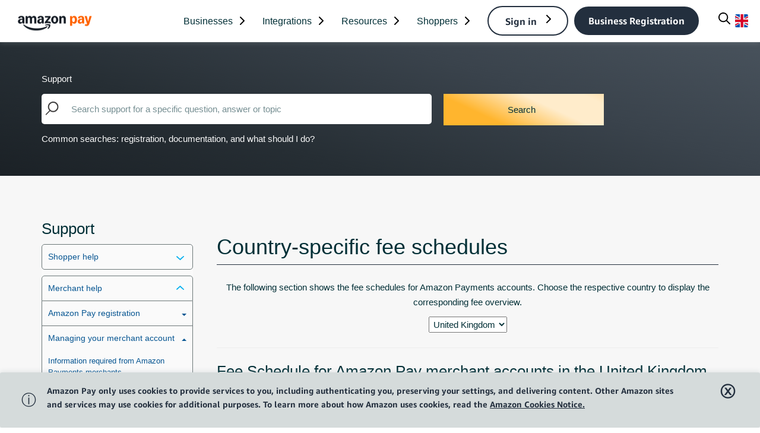

--- FILE ---
content_type: text/html;charset=UTF-8
request_url: https://pay.amazon.co.uk/help/SKX7JCY3G3SP73U?place=cta&content=hp_fees
body_size: 37117
content:
<!DOCTYPE html>

<html class="Page" data-is-featured-nav="" lang="en">
<head><meta content="ypnkxZ4E2VElYZg30Khj7GXC2mwZfPWIe_qvo_auRxY" name="csrf-token"/>
<meta charset="utf-8"/>
<meta content="https://pay.amazon.co.uk/help/SKX7JCY3G3SP73U" property="og:url"/>
<meta content="Amazon Pay - UK" property="og:site_name"/>
<meta content="website" property="og:type"/>
<meta content="summary_large_image" name="twitter:card"/>
<meta content="@amazonpay" name="twitter:site"/>
<link href="https://pay.amazon.co.uk/" hreflang="en" rel="alternate"/><style type="text/css">:root {
  
  

  
  
  
  
  
  
  
  

  
  
  
  
  


  
  

  --color-footer-bg-theme: #232f3e;
  --color-footer-text-theme: #ffffff;

  
  

  
  

  
  
  
  
  
  

  
  
  

  
  

  --color-gray: #dddddd;
  --color-dark-gray: #333333;
}
</style>
<style type="text/css">:root {
  --font-1: "amazon_ember";
  --font-2: "amazon_emberCd";
  --font-3: "Authenia";
}

body {
  --font-1: "amazon_ember";
  --font-2: "amazon_ember";

  --font-body: var(--font-1);

  --font-headline: var(--font-1);

  --font-list-title: var(--font-1);

  --font-promo-title: var(--font-1);
  --font-promo-description: var(--font-1);

  --font-rte-body: var(--font-1);

  --font-pull-quote: var(--font-1);
}
</style>
<!--  Resource Path for Lazy Imports -->
<script>
            window.resourceBaseUrl = 'https://amazon-pay.brightspotcdn.com/resource/webpack/'
    </script>
<link class="Webpack-css" data-cssvarsponyfill="true" href="https://amazon-pay.brightspotcdn.com/resource/00000181-2be9-d2f8-ada3-fbf91fe20000/styles/style-1/All.min.bcfb726bdfc623c92afe635c581df350.gz.css" rel="stylesheet"/>
<style> @media screen and (min-width: 2140px) {
.Page-header-end {
    padding-right: 380px!important;
}}


 @media screen and (min-width: 2000px) and (max-width: 2139px) {
.Page-header-end {
    padding-right: 340px!important;
}}

 @media screen and (min-width: 1970px) and (max-width: 1999px) {
.Page-header-end {
    padding-right: 320px!important;
}}

 @media screen and (min-width: 1900px) and (max-width: 1969px) {
.Page-header-end {
    padding-right: 300px!important;
}}

 @media screen and (min-width: 1800px) and (max-width: 1899px) {
.Page-header-end {
    padding-right: 200px!important;
}}

 @media screen and (min-width: 1700px) and (max-width: 1799px) {
.Page-header-end {
    padding-right: 100px!important;
}}

 @media screen and (min-width: 1600px) and (max-width: 1699px) {
.Page-header-end {
    padding-right: 40px!important;
}}
</style>
<style>.Page-footer, .Page-footerV2 {
    -webkit-box-shadow: 0px 0px 10px rgb(170 183 184 / 40%) !important;
    -moz-box-shadow: 0px 0px 10px rgb(170 183 184 / 40%) !important;
    box-shadow: 0px 0px 10px rgb(170 183 184 / 40%) !important;
}
.HtmlModule {
	margin-top: 0px !important;
    margin-bottom: 0px !important;
}</style>
<style>h1,h2,h3,h4,h5 {font-size: inherit;}</style>
<style>.Button-darkBlue:hover {
    border: 2px solid #515659;
    background: #515659;
    color: #ffffff !important;
}
.NavigationLink[data-businessReg] {
    background: #232F3E !important;
    border-color: #232F3E !important;
}
.NavigationLink[data-businessReg]:hover {
    background: #ff9900 !important;
    border-color: #ff9900 !important;
    color: #232f3e !important;
    transition: ease .2s;
}

        
.MobileNavigation-items-item[data-has-button] {
    display: block;
}
.MobileNavigation-items-item[data-signin] {
    display: none;
}
.NavigationItem {
    cursor: default;
}
.NavigationGroup-title .Link:after {
    position: relative;
    content: "";
    display: block;
    height: 2px;
    margin-top: 2px;
    background-color: #000;
    transform: scaleX(0);
    transition: transform .25s ease;
    transform-origin: left;
    white-space: nowrap;
}

.NavigationGroup-title .Link:hover:after {
    transform: scaleX(1);
}   

     
@media only screen and (max-width: 1199px) {
    .Page-header-navigation.second-navigation .Navigation-items-item[data-signIn] .Button-white {
    background: #232F3E !important;
    border-color: #232F3E !important;
    }
    .Page-header-navigation.second-navigation .Navigation-items-item[data-signIn] .Button-white:hover {
    background: #ff9900 !important;
    border-color: #ff9900 !important;
    color: #232f3e !important;
    }
} </style>
<style>@media only screen and (max-width: 1199px) {
    .Pardot {
        padding: 50px 25px !important;
    }
}</style>
<meta content="width=device-width, initial-scale=1, minimum-scale=1, maximum-scale=5" name="viewport"/><title>Country-specific fee schedules</title><meta content="Discover the fee schedules for Amazon Payments accounts specific to each country, including Processing Fees, Cross Border Fees, and Currency Conversion Fees. Understand chargeback dispute fees and eligible fee refunds for transactions." name="description"/><meta content="fee schedule,fees,Amazon Pay fees for United Kingdom,cross border fee,fee refund" name="keywords"><link href="https://pay.amazon.co.uk/help/SKX7JCY3G3SP73U" rel="canonical"/><meta content="00000181-b064-d221-abef-fa64883c000d" name="brightspot.contentId"><link href="/apple-touch-icon.png" rel="apple-touch-icon" sizes="180x180"/><link href="/favicon-32x32.png" rel="icon" type="image/png"/><link href="/favicon-16x16.png" rel="icon" type="image/png"/><link href="https://pay.amazon.co.uk/index.rss" rel="alternate" title="Online payment service from Amazon | Amazon Pay" type="application/rss+xml"/><script type="application/ld+json">{"@context":"http://schema.org","@type":"WebPage","url":"https://pay.amazon.co.uk/","description":"Discover perks with your Amazon account, its online payment service, Amazon Pay. It's quick, easy, and makes getting your items much faster!","publisher":{"@type":"Organization","name":null,"logo":{"@type":"ImageObject","url":"https://amazon-pay.brightspotcdn.com/dims4/default/bb075d3/2147483647/strip/false/crop/426x110+0+0/resize/232x60!/quality/90/?url=https%3A%2F%2Famazon-k1-prod-pay.s3.us-west-2.amazonaws.com%2Fbrightspot%2Fb7%2F46%2Fcdc9976f4610afbf2debc799efd0%2Fimmagine-2026-01-13-102350.png","width":232,"height":60}},"name":"Online payment service from Amazon | Amazon Pay"}</script>
<!-- this will add webcomponent polyfills based on browsers. As of 04/29/21 still needed for IE11 and Safari -->
<script src="https://amazon-pay.brightspotcdn.com/resource/00000181-2be9-d2f8-ada3-fbf91fe20000/webcomponents-loader/webcomponents-loader.ce44f83d1399e8dd41e607b70e0642c9.gz.js"></script>
<script>
        /**
            This allows us to load the IE polyfills via feature detection so that they do not load
            needlessly in the browsers that do not need them. It also ensures they are loaded
            non async so that they load before the rest of our JS.
        */
        var head = document.getElementsByTagName('head')[0];
        if (!window.CSS || !window.CSS.supports || !window.CSS.supports('--fake-var', 0)) {
            var script = document.createElement('script');
            script.setAttribute('src', "https://amazon-pay.brightspotcdn.com/resource/00000181-2be9-d2f8-ada3-fbf91fe20000/util/IEPolyfills.min.4686ff64f9ec8b731f777637b022ccae.gz.js");
            script.setAttribute('type', 'text/javascript');
            script.async = false;
            head.appendChild(script);
        }
    </script>
<script async="" src="https://amazon-pay.brightspotcdn.com/resource/00000181-2be9-d2f8-ada3-fbf91fe20000/styles/style-1/All.min.d9535b20001a5e06b238ca735b28028a.gz.js"></script>
<script src="https://d1at2uq7yy5k1j.cloudfront.net/third-party/brightspot/LD_code_and_munchkin.js"></script>
<script defer="" src="https://d1at2uq7yy5k1j.cloudfront.net/third-party/brightspot/disable_spellcheck.js"></script>
<script src="https://uk.origin.pay.production.k1.amazon.brightspot.cloud/442.956d98bce5bc8c0a4b03.js"></script>
<script src="https://d1at2uq7yy5k1j.cloudfront.net/third-party/pardot/pardot-na.js"></script>
<script async="" src="https://d1at2uq7yy5k1j.cloudfront.net/third-party/pardot-additional-test/dc.js"></script>
<script src="https://d1at2uq7yy5k1j.cloudfront.net/third-party/pardot/Pardot_md5.js"></script>
<script>var pld = '{{{Recipient.Payments_Lead_ID__c}}}' ;
console.log('pld:', pld);</script>
<script src="https://d1at2uq7yy5k1j.cloudfront.net/third-party/pardot-additional-test/scriptfour.js"></script>
<script>
        if (window.navigator.userAgent.indexOf('Safari') > -1 && window.navigator.userAgent.indexOf('Chrome') === -1 && window.navigator.userAgent.indexOf('Firefox') === -1) {
            document.querySelector('html').setAttribute('browser','safari');
        } else if (window.navigator.userAgent.indexOf('Firefox') > -1 && window.navigator.userAgent.indexOf('Safari') === -1 && window.navigator.userAgent.indexOf('Chrome') === -1) {
            document.querySelector('html').setAttribute('browser','firefox');
        } else if (window.navigator.userAgent.indexOf('Chrome') > -1 && window.navigator.userAgent.indexOf('Safari') > -1 && window.navigator.userAgent.indexOf('Firefox') === -1) {
            document.querySelector('html').setAttribute('browser','chrome');
        }
    </script>
</meta></meta><link href="https://d1at2uq7yy5k1j.cloudfront.net/third-party/brightspot/cookie_banner.css" rel="stylesheet"/><script defer="" src="https://d1at2uq7yy5k1j.cloudfront.net/javascripts/cookieBanner.b9838b9d1f.js"></script><link href="https://d1at2uq7yy5k1j.cloudfront.net/stylesheets/design-2/application.fbbe6aaaf3.css" rel="stylesheet" type="text/css"/><script src="https://d1at2uq7yy5k1j.cloudfront.net/javascripts/application.7cbd07baa9.js" type="text/javascript"></script></head>
<body class="Page-body section-id-help page-id-help-home locale-gb">
<!-- Putting icons here, so we don't have to include in a bunch of -body hbs's -->
<svg id="iconsMap" style="display:none" xmlns="http://www.w3.org/2000/svg">
<symbol id="mono-icon-facebook" viewbox="0 0 10 19">
<path d="M2.707 18.25V10.2H0V7h2.707V4.469c0-1.336.375-2.373 1.125-3.112C4.582.62 5.578.25 6.82.25c1.008 0 1.828.047 2.461.14v2.848H7.594c-.633 0-1.067.14-1.301.422-.188.235-.281.61-.281 1.125V7H9l-.422 3.2H6.012v8.05H2.707z" fill-rule="evenodd"></path>
</symbol>
<symbol id="mono-icon-instagram" viewbox="0 0 17 17">
<g>
<path d="M8.281 4.207c.727 0 1.4.182 2.022.545a4.055 4.055 0 0 1 1.476 1.477c.364.62.545 1.294.545 2.021 0 .727-.181 1.4-.545 2.021a4.055 4.055 0 0 1-1.476 1.477 3.934 3.934 0 0 1-2.022.545c-.726 0-1.4-.182-2.021-.545a4.055 4.055 0 0 1-1.477-1.477 3.934 3.934 0 0 1-.545-2.021c0-.727.182-1.4.545-2.021A4.055 4.055 0 0 1 6.26 4.752a3.934 3.934 0 0 1 2.021-.545zm0 6.68a2.54 2.54 0 0 0 1.864-.774 2.54 2.54 0 0 0 .773-1.863 2.54 2.54 0 0 0-.773-1.863 2.54 2.54 0 0 0-1.864-.774 2.54 2.54 0 0 0-1.863.774 2.54 2.54 0 0 0-.773 1.863c0 .727.257 1.348.773 1.863a2.54 2.54 0 0 0 1.863.774zM13.45 4.03c-.023.258-.123.48-.299.668a.856.856 0 0 1-.65.281.913.913 0 0 1-.668-.28.913.913 0 0 1-.281-.669c0-.258.094-.48.281-.668a.913.913 0 0 1 .668-.28c.258 0 .48.093.668.28.187.188.281.41.281.668zm2.672.95c.023.656.035 1.746.035 3.269 0 1.523-.017 2.62-.053 3.287-.035.668-.134 1.248-.298 1.74a4.098 4.098 0 0 1-.967 1.53 4.098 4.098 0 0 1-1.53.966c-.492.164-1.072.264-1.74.3-.668.034-1.763.052-3.287.052-1.523 0-2.619-.018-3.287-.053-.668-.035-1.248-.146-1.74-.334a3.747 3.747 0 0 1-1.53-.931 4.098 4.098 0 0 1-.966-1.53c-.164-.492-.264-1.072-.299-1.74C.424 10.87.406 9.773.406 8.25S.424 5.63.46 4.963c.035-.668.135-1.248.299-1.74.21-.586.533-1.096.967-1.53A4.098 4.098 0 0 1 3.254.727c.492-.164 1.072-.264 1.74-.3C5.662.394 6.758.376 8.281.376c1.524 0 2.62.018 3.287.053.668.035 1.248.135 1.74.299a4.098 4.098 0 0 1 2.496 2.496c.165.492.27 1.078.317 1.757zm-1.687 7.91c.14-.399.234-1.032.28-1.899.024-.515.036-1.242.036-2.18V7.689c0-.961-.012-1.688-.035-2.18-.047-.89-.14-1.524-.281-1.899a2.537 2.537 0 0 0-1.512-1.511c-.375-.14-1.008-.235-1.899-.282a51.292 51.292 0 0 0-2.18-.035H7.72c-.938 0-1.664.012-2.18.035-.867.047-1.5.141-1.898.282a2.537 2.537 0 0 0-1.512 1.511c-.14.375-.234 1.008-.281 1.899a51.292 51.292 0 0 0-.036 2.18v1.125c0 .937.012 1.664.036 2.18.047.866.14 1.5.28 1.898.306.726.81 1.23 1.513 1.511.398.141 1.03.235 1.898.282.516.023 1.242.035 2.18.035h1.125c.96 0 1.687-.012 2.18-.035.89-.047 1.523-.141 1.898-.282.726-.304 1.23-.808 1.512-1.511z" fill-rule="evenodd"></path>
</g>
</symbol>
<symbol id="mono-icon-mailto" viewbox="0 0 512 512">
<g>
<path d="M67,148.7c11,5.8,163.8,89.1,169.5,92.1c5.7,3,11.5,4.4,20.5,4.4c9,0,14.8-1.4,20.5-4.4c5.7-3,158.5-86.3,169.5-92.1
                c4.1-2.1,11-5.9,12.5-10.2c2.6-7.6-0.2-10.5-11.3-10.5H257H65.8c-11.1,0-13.9,3-11.3,10.5C56,142.9,62.9,146.6,67,148.7z"></path>
<path d="M455.7,153.2c-8.2,4.2-81.8,56.6-130.5,88.1l82.2,92.5c2,2,2.9,4.4,1.8,5.6c-1.2,1.1-3.8,0.5-5.9-1.4l-98.6-83.2
                c-14.9,9.6-25.4,16.2-27.2,17.2c-7.7,3.9-13.1,4.4-20.5,4.4c-7.4,0-12.8-0.5-20.5-4.4c-1.9-1-12.3-7.6-27.2-17.2l-98.6,83.2
                c-2,2-4.7,2.6-5.9,1.4c-1.2-1.1-0.3-3.6,1.7-5.6l82.1-92.5c-48.7-31.5-123.1-83.9-131.3-88.1c-8.8-4.5-9.3,0.8-9.3,4.9
                c0,4.1,0,205,0,205c0,9.3,13.7,20.9,23.5,20.9H257h185.5c9.8,0,21.5-11.7,21.5-20.9c0,0,0-201,0-205
                C464,153.9,464.6,148.7,455.7,153.2z"></path>
</g>
</symbol>
<symbol id="mono-icon-print" viewbox="0 0 12 12">
<g fill-rule="evenodd">
<path d="M9 10V7H3v3H1a1 1 0 0 1-1-1V4a1 1 0 0 1 1-1h10a1 1 0 0 1 1 1v3.132A2.868 2.868 0 0 1 9.132 10H9zm.5-4.5a1 1 0 1 0 0-2 1 1 0 0 0 0 2zM3 0h6v2H3z" fill-rule="nonzero"></path>
<path d="M4 8h4v4H4z"></path>
</g>
</symbol>
<symbol id="mono-icon-copylink" viewbox="0 0 12 12">
<g fill-rule="evenodd">
<path d="M10.199 2.378c.222.205.4.548.465.897.062.332.016.614-.132.774L8.627 6.106c-.187.203-.512.232-.75-.014a.498.498 0 0 0-.706.028.499.499 0 0 0 .026.706 1.509 1.509 0 0 0 2.165-.04l1.903-2.06c.37-.398.506-.98.382-1.636-.105-.557-.392-1.097-.77-1.445L9.968.8C9.591.452 9.03.208 8.467.145 7.803.072 7.233.252 6.864.653L4.958 2.709a1.509 1.509 0 0 0 .126 2.161.5.5 0 1 0 .68-.734c-.264-.218-.26-.545-.071-.747L7.597 1.33c.147-.16.425-.228.76-.19.353.038.71.188.931.394l.91.843.001.001zM1.8 9.623c-.222-.205-.4-.549-.465-.897-.062-.332-.016-.614.132-.774l1.905-2.057c.187-.203.512-.232.75.014a.498.498 0 0 0 .706-.028.499.499 0 0 0-.026-.706 1.508 1.508 0 0 0-2.165.04L.734 7.275c-.37.399-.506.98-.382 1.637.105.557.392 1.097.77 1.445l.91.843c.376.35.937.594 1.5.656.664.073 1.234-.106 1.603-.507L7.04 9.291a1.508 1.508 0 0 0-.126-2.16.5.5 0 0 0-.68.734c.264.218.26.545.071.747l-1.904 2.057c-.147.16-.425.228-.76.191-.353-.038-.71-.188-.931-.394l-.91-.843z"></path>
<path d="M8.208 3.614a.5.5 0 0 0-.707.028L3.764 7.677a.5.5 0 0 0 .734.68L8.235 4.32a.5.5 0 0 0-.027-.707"></path>
</g>
</symbol>
<symbol id="mono-icon-linkedin" viewbox="0 0 14 14" xmlns="http://www.w3.org/2000/svg">
<path d="M9.245 7.318c-.704 0-1.273.57-1.273 1.273v4.454H4.79s.038-7.636 0-8.272h3.182v.945s.985-.919 2.507-.919c1.884 0 3.22 1.364 3.22 4.012v4.234h-3.182V8.591c0-.703-.57-1.273-1.272-1.273zM1.92 3.5h-.018C.94 3.5.318 2.748.318 1.921.318 1.075.96.386 1.94.386s1.583.712 1.603 1.557c0 .828-.622 1.557-1.622 1.557zm1.597 9.545H.336V4.773h3.181v8.272z" fill-rule="evenodd"></path>
</symbol>
<symbol id="mono-icon-pinterest" viewbox="0 0 512 512">
<g>
<path d="M256,32C132.3,32,32,132.3,32,256c0,91.7,55.2,170.5,134.1,205.2c-0.6-15.6-0.1-34.4,3.9-51.4
                c4.3-18.2,28.8-122.1,28.8-122.1s-7.2-14.3-7.2-35.4c0-33.2,19.2-58,43.2-58c20.4,0,30.2,15.3,30.2,33.6
                c0,20.5-13.1,51.1-19.8,79.5c-5.6,23.8,11.9,43.1,35.4,43.1c42.4,0,71-54.5,71-119.1c0-49.1-33.1-85.8-93.2-85.8
                c-67.9,0-110.3,50.7-110.3,107.3c0,19.5,5.8,33.3,14.8,43.9c4.1,4.9,4.7,6.9,3.2,12.5c-1.1,4.1-3.5,14-4.6,18
                c-1.5,5.7-6.1,7.7-11.2,5.6c-31.3-12.8-45.9-47-45.9-85.6c0-63.6,53.7-139.9,160.1-139.9c85.5,0,141.8,61.9,141.8,128.3
                c0,87.9-48.9,153.5-120.9,153.5c-24.2,0-46.9-13.1-54.7-27.9c0,0-13,51.6-15.8,61.6c-4.7,17.3-14,34.5-22.5,48
                c20.1,5.9,41.4,9.2,63.5,9.2c123.7,0,224-100.3,224-224C480,132.3,379.7,32,256,32z"></path>
</g>
</symbol>
<symbol id="mono-icon-tumblr" viewbox="0 0 512 512">
<g>
<path d="M321.2,396.3c-11.8,0-22.4-2.8-31.5-8.3c-6.9-4.1-11.5-9.6-14-16.4c-2.6-6.9-3.6-22.3-3.6-46.4V224h96v-64h-96V48h-61.9
                c-2.7,21.5-7.5,44.7-14.5,58.6c-7,13.9-14,25.8-25.6,35.7c-11.6,9.9-25.6,17.9-41.9,23.3V224h48v140.4c0,19,2,33.5,5.9,43.5
                c4,10,11.1,19.5,21.4,28.4c10.3,8.9,22.8,15.7,37.3,20.5c14.6,4.8,31.4,7.2,50.4,7.2c16.7,0,30.3-1.7,44.7-5.1
                c14.4-3.4,30.5-9.3,48.2-17.6v-65.6C363.2,389.4,342.3,396.3,321.2,396.3z"></path>
</g>
</symbol>
<symbol id="PAY-checkmark" viewbox="0 0 15 10">
<g fill="none" fill-rule="evenodd" id="Modules" stroke="none" stroke-linecap="round" stroke-linejoin="round" stroke-width="1">
<g id="Desktop---Lists" stroke="#00A8E1" stroke-width="2" transform="translate(-113.000000, -212.000000)">
<g id="Icon-/-Light-/-24x24-/-Disabled-/-check" transform="translate(108.000000, 205.000000)">
<polyline id="Shape" points="6 11.4404921 10.5567365 16 18.5526675 8"></polyline>
</g>
</g>
</g>
</symbol>
<symbol id="mono-icon-twitter" viewbox="0 0 19 16">
<g>
<path d="M16.48 4.594c.024.094.036.246.036.457 0 1.687-.41 3.316-1.23 4.887-.845 1.664-2.028 2.988-3.552 3.972-1.664 1.102-3.574 1.652-5.73 1.652-2.063 0-3.95-.55-5.66-1.652.258.024.55.035.879.035 1.71 0 3.246-.527 4.605-1.582-.82 0-1.54-.24-2.162-.72a3.671 3.671 0 0 1-1.283-1.811c.234.023.457.035.668.035.328 0 .656-.035.984-.105a3.72 3.72 0 0 1-2.11-1.301 3.54 3.54 0 0 1-.843-2.32v-.07a3.475 3.475 0 0 0 1.652.492A4.095 4.095 0 0 1 1.54 5.227a3.546 3.546 0 0 1-.457-1.776c0-.644.176-1.26.527-1.845a10.18 10.18 0 0 0 3.358 2.742 10.219 10.219 0 0 0 4.236 1.125 5.124 5.124 0 0 1-.07-.844c0-.656.164-1.272.492-1.846a3.613 3.613 0 0 1 1.336-1.353 3.565 3.565 0 0 1 1.828-.492c.54 0 1.037.105 1.494.316.457.21.861.492 1.213.844a7.51 7.51 0 0 0 2.356-.88c-.282.868-.82 1.548-1.618 2.04a7.93 7.93 0 0 0 2.11-.598 8.114 8.114 0 0 1-1.864 1.934z" fill-rule="evenodd"></path>
</g>
</symbol>
<symbol id="mono-icon-youtube" viewbox="0 0 512 512">
<g>
<path d="M508.6,148.8c0-45-33.1-81.2-74-81.2C379.2,65,322.7,64,265,64c-3,0-6,0-9,0s-6,0-9,0c-57.6,0-114.2,1-169.6,3.6
                c-40.8,0-73.9,36.4-73.9,81.4C1,184.6-0.1,220.2,0,255.8C-0.1,291.4,1,327,3.4,362.7c0,45,33.1,81.5,73.9,81.5
                c58.2,2.7,117.9,3.9,178.6,3.8c60.8,0.2,120.3-1,178.6-3.8c40.9,0,74-36.5,74-81.5c2.4-35.7,3.5-71.3,3.4-107
                C512.1,220.1,511,184.5,508.6,148.8z M207,353.9V157.4l145,98.2L207,353.9z" fill-rule="evenodd"></path>
</g>
</symbol>
<symbol id="icon-magnify" viewbox="0 0 512 512" xmlns="http://www.w3.org/2000/svg">
<path d="M504.1 471l-134-134C399.1 301.5 415.1 256.8 415.1 208c0-114.9-93.13-208-208-208S-.0002 93.13-.0002 208S93.12 416 207.1 416c48.79 0 93.55-16.91 129-45.04l134 134C475.7 509.7 481.9 512 488 512s12.28-2.344 16.97-7.031C514.3 495.6 514.3 480.4 504.1 471zM48 208c0-88.22 71.78-160 160-160s160 71.78 160 160s-71.78 160-160 160S48 296.2 48 208z"></path>
</symbol>
<symbol id="burger-menu" viewbox="0 0 14 10">
<g>
<path d="M0 5.5v-1h14v1H0zM0 1V0h14v1H0zm0 9V9h14v1H0z" fill-rule="evenodd"></path>
</g>
</symbol>
<symbol id="close-x" viewbox="0 0 320 512" xmlns="http://www.w3.org/2000/svg">
<path d="M312.1 375c9.369 9.369 9.369 24.57 0 33.94s-24.57 9.369-33.94 0L160 289.9l-119 119c-9.369 9.369-24.57 9.369-33.94 0s-9.369-24.57 0-33.94L126.1 256L7.027 136.1c-9.369-9.369-9.369-24.57 0-33.94s24.57-9.369 33.94 0L160 222.1l119-119c9.369-9.369 24.57-9.369 33.94 0s9.369 24.57 0 33.94L193.9 256L312.1 375z"></path>
</symbol>
<symbol id="share-more-arrow" style="enable-background:new 0 0 512 512;" viewbox="0 0 512 512">
<g>
<g>
<path d="M512,241.7L273.643,3.343v156.152c-71.41,3.744-138.015,33.337-188.958,84.28C30.075,298.384,0,370.991,0,448.222v60.436
                    l29.069-52.985c45.354-82.671,132.173-134.027,226.573-134.027c5.986,0,12.004,0.212,18.001,0.632v157.779L512,241.7z
                    M255.642,290.666c-84.543,0-163.661,36.792-217.939,98.885c26.634-114.177,129.256-199.483,251.429-199.483h15.489V78.131
                    l163.568,163.568L304.621,405.267V294.531l-13.585-1.683C279.347,291.401,267.439,290.666,255.642,290.666z"></path>
</g>
</g>
</symbol>
<symbol id="chevron" viewbox="0 0 100 100">
<g>
<path d="M22.4566257,37.2056786 L-21.4456527,71.9511488 C-22.9248661,72.9681457 -24.9073712,72.5311671 -25.8758148,70.9765924 L-26.9788683,69.2027424 C-27.9450684,67.6481676 -27.5292733,65.5646602 -26.0500598,64.5484493 L20.154796,28.2208967 C21.5532435,27.2597011 23.3600078,27.2597011 24.759951,28.2208967 L71.0500598,64.4659264 C72.5292733,65.4829232 72.9450684,67.5672166 71.9788683,69.1217913 L70.8750669,70.8956413 C69.9073712,72.4502161 67.9241183,72.8848368 66.4449048,71.8694118 L22.4566257,37.2056786 Z" id="Transparent-Chevron" transform="translate(22.500000, 50.000000) rotate(90.000000) translate(-22.500000, -50.000000) "></path>
</g>
</symbol>
<symbol id="chevron-down" viewbox="0 0 448 512" xmlns="http://www.w3.org/2000/svg">
<path d="M224 416c-8.188 0-16.38-3.125-22.62-9.375l-192-192c-12.5-12.5-12.5-32.75 0-45.25s32.75-12.5 45.25 0L224 338.8l169.4-169.4c12.5-12.5 32.75-12.5 45.25 0s12.5 32.75 0 45.25l-192 192C240.4 412.9 232.2 416 224 416z"></path>
</symbol>
<symbol id=".23966926540656042" viewbox="0 0 284.929 284.929" xmlns="http://www.w3.org/2000/svg">
<path d="M282.082 195.285L149.028 62.24c-1.901-1.903-4.088-2.856-6.562-2.856s-4.665.953-6.567 2.856L2.856 195.285C.95 197.191 0 199.378 0 201.853c0 2.474.953 4.664 2.856 6.566l14.272 14.271c1.903 1.903 4.093 2.854 6.567 2.854s4.664-.951 6.567-2.854l112.204-112.202 112.208 112.209c1.902 1.903 4.093 2.848 6.563 2.848 2.478 0 4.668-.951 6.57-2.848l14.274-14.277c1.902-1.902 2.847-4.093 2.847-6.566.001-2.476-.944-4.666-2.846-6.569z"></path>
</symbol>
<symbol id="chevron-right" viewbox="0 0 320 512" xmlns="http://www.w3.org/2000/svg">
<path d="M96 480c-8.188 0-16.38-3.125-22.62-9.375c-12.5-12.5-12.5-32.75 0-45.25L242.8 256L73.38 86.63c-12.5-12.5-12.5-32.75 0-45.25s32.75-12.5 45.25 0l192 192c12.5 12.5 12.5 32.75 0 45.25l-192 192C112.4 476.9 104.2 480 96 480z"></path>
</symbol>
<symbol id=".6525395694941032" viewbox="0 0 10 6" xmlns="http://www.w3.org/2000/svg">
<path d="M5.108 4.088L.965.158a.587.587 0 0 0-.8 0 .518.518 0 0 0 0 .758L5.13 5.625 9.845.905a.517.517 0 0 0-.021-.758.588.588 0 0 0-.8.02l-3.916 3.92z" fill="inherit" fill-rule="evenodd"></path>
</symbol>
<symbol id="play-arrow" viewbox="0 0 30 30">
<g fill-rule="evenodd">
<path d="M9 9l12 6-12 6z"></path>
</g>
</symbol>
<symbol id="play-icon" viewbox="0 0 82 94" xmlns="http://www.w3.org/2000/svg">
<path d="M78 40.0718C83.3333 43.151 83.3333 50.849 78 53.9282L12 92.0333C6.66667 95.1125 1.07013e-05 91.2635 1.09705e-05 85.1051L1.43017e-05 8.89487C1.45709e-05 2.73647 6.66668 -1.11253 12 1.96668L78 40.0718Z"></path>
</symbol>
<symbol id="grid" viewbox="0 0 32 32">
<g>
<path d="M6.4,5.7 C6.4,6.166669 6.166669,6.4 5.7,6.4 L0.7,6.4 C0.233331,6.4 0,6.166669 0,5.7 L0,0.7 C0,0.233331 0.233331,0 0.7,0 L5.7,0 C6.166669,0 6.4,0.233331 6.4,0.7 L6.4,5.7 Z M19.2,5.7 C19.2,6.166669 18.966669,6.4 18.5,6.4 L13.5,6.4 C13.033331,6.4 12.8,6.166669 12.8,5.7 L12.8,0.7 C12.8,0.233331 13.033331,0 13.5,0 L18.5,0 C18.966669,0 19.2,0.233331 19.2,0.7 L19.2,5.7 Z M32,5.7 C32,6.166669 31.766669,6.4 31.3,6.4 L26.3,6.4 C25.833331,6.4 25.6,6.166669 25.6,5.7 L25.6,0.7 C25.6,0.233331 25.833331,0 26.3,0 L31.3,0 C31.766669,0 32,0.233331 32,0.7 L32,5.7 Z M6.4,18.5 C6.4,18.966669 6.166669,19.2 5.7,19.2 L0.7,19.2 C0.233331,19.2 0,18.966669 0,18.5 L0,13.5 C0,13.033331 0.233331,12.8 0.7,12.8 L5.7,12.8 C6.166669,12.8 6.4,13.033331 6.4,13.5 L6.4,18.5 Z M19.2,18.5 C19.2,18.966669 18.966669,19.2 18.5,19.2 L13.5,19.2 C13.033331,19.2 12.8,18.966669 12.8,18.5 L12.8,13.5 C12.8,13.033331 13.033331,12.8 13.5,12.8 L18.5,12.8 C18.966669,12.8 19.2,13.033331 19.2,13.5 L19.2,18.5 Z M32,18.5 C32,18.966669 31.766669,19.2 31.3,19.2 L26.3,19.2 C25.833331,19.2 25.6,18.966669 25.6,18.5 L25.6,13.5 C25.6,13.033331 25.833331,12.8 26.3,12.8 L31.3,12.8 C31.766669,12.8 32,13.033331 32,13.5 L32,18.5 Z M6.4,31.3 C6.4,31.766669 6.166669,32 5.7,32 L0.7,32 C0.233331,32 0,31.766669 0,31.3 L0,26.3 C0,25.833331 0.233331,25.6 0.7,25.6 L5.7,25.6 C6.166669,25.6 6.4,25.833331 6.4,26.3 L6.4,31.3 Z M19.2,31.3 C19.2,31.766669 18.966669,32 18.5,32 L13.5,32 C13.033331,32 12.8,31.766669 12.8,31.3 L12.8,26.3 C12.8,25.833331 13.033331,25.6 13.5,25.6 L18.5,25.6 C18.966669,25.6 19.2,25.833331 19.2,26.3 L19.2,31.3 Z M32,31.3 C32,31.766669 31.766669,32 31.3,32 L26.3,32 C25.833331,32 25.6,31.766669 25.6,31.3 L25.6,26.3 C25.6,25.833331 25.833331,25.6 26.3,25.6 L31.3,25.6 C31.766669,25.6 32,25.833331 32,26.3 L32,31.3 Z" id=""></path>
</g>
</symbol>
<symbol id="filter" viewbox="0 0 16 12">
<path d="M0 2V0h16v2H0zm2.4 5V5h11.2v2H2.4zm2.4 5v-2h6.4v2H4.8z"></path>
</symbol>
<symbol id="icon-filter" viewbox="0 0 512 512">
<path d="M487.976 0H24.028C2.71 0-8.047 25.866 7.058 40.971L192 225.941V432c0 7.831 3.821 15.17 10.237 19.662l80 55.98C298.02 518.69 320 507.493 320 487.98V225.941l184.947-184.97C520.021 25.896 509.338 0 487.976 0z" fill="currentColor"></path>
</symbol>
<symbol id="icon-radio-on" viewbox="0 0 24 24">
<path d="M12 7c-2.76 0-5 2.24-5 5s2.24 5 5 5 5-2.24 5-5-2.24-5-5-5zm0-5C6.48 2 2 6.48 2 12s4.48 10 10 10 10-4.48 10-10S17.52 2 12 2zm0 18c-4.42 0-8-3.58-8-8s3.58-8 8-8 8 3.58 8 8-3.58 8-8 8z" fill="currentColor" fill-rule="nonzero"></path>
</symbol>
<symbol id="icon-radio-off" viewbox="0 0 24 24">
<path d="M12 2C6.48 2 2 6.48 2 12s4.48 10 10 10 10-4.48 10-10S17.52 2 12 2zm0 18c-4.42 0-8-3.58-8-8s3.58-8 8-8 8 3.58 8 8-3.58 8-8 8z" fill="currentColor" fill-rule="nonzero"></path>
</symbol>
<symbol id="icon-pause" viewbox="0 0 13 16">
<rect height="16" rx="2.318" width="4.636"></rect>
<rect height="16" rx="2.318" width="4.636" x="7.727"></rect>
</symbol>
<symbol fill="none" id="amazon-alexa" viewbox="0 0 14 14">
<path clip-rule="evenodd" d="m52.4998 105c-28.9946 0-52.4998-23.5055-52.4998-52.5003 0-26.6214 19.8151-48.61142 45.5003-52.03433v10.57883c0 2.9832-1.8814 5.6636-4.7091 6.6127-14.8197 4.9787-25.4216 19.1433-25.0311 35.7287.4754 20.1911 16.923 36.0663 37.1187 35.8628 20.122-.2035 36.3714-16.5785 36.3714-36.7487 0-.4597-.0113-.9172-.0283-1.3721-.004-.102-.0072-.2048-.0113-.307-.0194-.4228-.0452-.8446-.0784-1.2639-.0097-.1335-.0234-.2666-.0355-.3998-.0259-.2928-.0558-.5837-.0889-.8739-.0372-.3297-.08-.6576-.1261-.9838-.0202-.1492-.0404-.2988-.063-.4467-4.4995-29.6389-43.1025-46.296896-43.3144-46.388077 2.2893-.304462 4.6239-.464423 6.9955-.464423 28.9951 0 52.5002 23.5048 52.5002 52.4997 0 28.9948-23.5051 52.5003-52.5002 52.5003z" fill="#5fcaf4" fill-rule="evenodd" transform="matrix(.133333 0 0 -.133333 0 14)"></path>
</symbol>
<symbol id="apple" viewbox="0 0 511.86 511.86">
<rect fill="#822cbe" height="511.86" rx="113.87" width="511.86"></rect>
<path d="M240.44,448.26c-15.27-5.46-18.54-12.88-24.81-56.38-7.28-50.55-8.87-81.84-4.65-91.75,5.59-13.14,20.78-20.6,42-20.68,21.07-.09,36.39,7.44,42,20.68,4.24,9.89,2.65,41.2-4.64,91.75-4.95,35.32-7.67,44.25-14.5,50.25-9.38,8.31-22.69,10.61-35.32,6.14Zm-65.22-51.87c-52.73-25.94-86.51-69.82-98.79-128.2-3.07-15.07-3.59-51-.69-64.84,7.68-37.11,22.36-66.13,46.75-91.79,35.15-37.06,80.37-56.65,130.7-56.65,49.82,0,94.86,19.23,129.16,55.18,26.1,27.13,40.77,55.84,48.28,93.67,2.56,12.59,2.56,46.92.17,61.08a181.4,181.4,0,0,1-69.1,113c-13,9.79-44.7,26.89-49.82,26.89-1.88,0-2.05-1.94-1.19-9.81,1.53-12.63,3.07-15.25,10.23-18.26,11.44-4.77,30.89-18.63,42.83-30.61a163,163,0,0,0,42.82-75.41c4.44-17.57,3.93-56.64-1-74.73C390,138.36,343.1,93.66,285.61,81.72c-16.73-3.42-47.1-3.42-64,0-58.18,11.94-106.29,58.86-121,117.89-3.92,16-3.92,55.11,0,71.15,9.73,39.07,35,74.9,68.08,96.23a147.45,147.45,0,0,0,17.58,10.07c7.16,3.07,8.7,5.63,10.06,18.25.85,7.68.68,9.9-1.19,9.9-1.2,0-9.9-3.75-19.11-8.19ZM175.9,327c-17.75-14.16-33.44-39.28-39.93-63.91-3.92-14.88-3.92-43.17.17-58,10.75-40.06,40.27-71.12,81.22-85.71,14-4.94,45-6,62.27-2.25C339,130.33,381.15,189.79,373,248.77c-3.24,23.77-11.43,43.29-25.93,61.42-7.17,9.16-24.57,24.54-27.64,24.54-.51,0-1-5.8-1-12.87V309l8.88-10.58c33.44-40.06,31.05-96-5.46-132.74-14.16-14.29-30.54-22.69-51.7-26.56-13.65-2.53-16.55-2.53-30.88-.17-21.76,3.55-38.61,12-53.58,26.78C148.94,202,146.55,258.29,180,298.38L188.8,309v13c0,7.17-.57,13-1.27,13s-5.63-3.41-10.92-7.68Zm59.2-69.66c-15.18-7.07-23.37-20.39-23.54-37.76,0-15.61,8.7-29.23,23.71-37.2,9.56-5,26.45-5,36,0a46.34,46.34,0,0,1,22.18,26.85c9.9,33.65-25.76,63.13-58,48.07Z" fill="#ffffff" transform="translate(-0.14 -0.14)"></path><circle cx="255.74" cy="221.24" fill="#ffffff" r="42.55"></circle><path d="M260,280.42a83.61,83.61,0,0,1,14.25,2.9,51.55,51.55,0,0,1,14.26,7.13c3.76,2.73,6.49,5.56,8.19,9s2.56,7.54,3.07,14.25c.34,6.72.34,16-1.19,33.44s-4.61,42.79-7,59.08-4.09,23.55-6.31,28.84a25.82,25.82,0,0,1-18.94,16.55,41,41,0,0,1-9.89.85,42.41,42.41,0,0,1-9.9-.85c-3.92-.86-9-2.39-12.8-5.46-3.92-3.07-6.48-7.51-8.53-13.31s-3.58-12.8-5.63-26.79-4.78-34.8-6.48-50.67-2.39-26.79-2.53-34.13.17-11,1-14.5a28.93,28.93,0,0,1,4.09-9.38,31.14,31.14,0,0,1,6.83-7,27.87,27.87,0,0,1,8-4.3A60.8,60.8,0,0,1,241.35,283c4.43-.85,9.55-1.7,12.18-2.05a13.34,13.34,0,0,1,5.56,0Z" fill="#ffffff" transform="translate(-0.14 -0.14)"></path>
</symbol>
<symbol fill="none" id="google" viewbox="0 0 14 14">
<path d="m0 0v2.12148.84795 2.12148h1.75v-2.12148-.84795-2.12148z" fill="#fab908" transform="translate(6.125 4.45453)"></path>
<path d="m.875 1.75c.48325 0 .875-.39175.875-.875 0-.483249-.39175-.875-.875-.875-.483249 0-.875.391751-.875.875 0 .48325.391751.875.875.875z" fill="#0066d9" transform="translate(0 5.64764)"></path>
<path d="m.875 1.75c.48325 0 .875-.39175.875-.875 0-.483249-.39175-.875-.875-.875-.483249 0-.875.391751-.875.875 0 .48325.391751.875.875.875z" fill="#0066d9" transform="translate(0 6.60236)"></path>
<path d="m1.75 0h-1.75v.954546h1.75z" fill="#0066d9" transform="translate(0 6.52264)"></path>
<path d="m.875 1.75c.48325 0 .875-.39175.875-.875 0-.483249-.39175-.875-.875-.875-.483249 0-.875.391751-.875.875 0 .48325.391751.875.875.875z" fill="#4285f4" transform="translate(12.25 6.60236)"></path>
<path d="m.875 1.75c.48325 0 .875-.39175.875-.875 0-.483249-.39175-.875-.875-.875-.483249 0-.875.391751-.875.875 0 .48325.391751.875.875.875z" fill="#4285f4" transform="translate(12.25 5.64764)"></path>
<path d="m1.75 0h-1.75v.954546h1.75z" fill="#4285f4" transform="matrix(-1 0 0 -1 14 7.47736)"></path><path d="m.875 1.75c.48325 0 .875-.39175.875-.875 0-.483249-.39175-.875-.875-.875-.483249 0-.875.391751-.875.875 0 .48325.391751.875.875.875z" fill="#ea4335" transform="translate(3.02274 8.51141)"></path>
<path d="m.875 1.75c.48325 0 .875-.39175.875-.875 0-.483249-.39175-.875-.875-.875-.483249 0-.875.391751-.875.875 0 .48325.391751.875.875.875z" fill="#ea4335" transform="translate(3.02274 9.46594)"></path>
<path d="m1.75 0h-1.75v.954546h1.75z" fill="#ea4335" transform="translate(3.02274 9.38641)"></path><path d="m.875 1.75c.48325 0 .875-.39175.875-.875 0-.483249-.39175-.875-.875-.875-.483249 0-.875.391751-.875.875 0 .48325.391751.875.875.875z" fill="#ea4335" transform="translate(3.02274 2.78406)"></path>
<path d="m.875 1.75c.48325 0 .875-.39175.875-.875 0-.483249-.39175-.875-.875-.875-.483249 0-.875.391751-.875.875 0 .48325.391751.875.875.875z" fill="#ea4335" transform="translate(3.02274 5.88641)"></path>
<path d="m1.75 0h-1.75v3.12216h1.75z" fill="#ea4335" transform="translate(3.02274 3.65906)"></path><path d="m.875 1.75c.48325 0 .875-.39175.875-.875 0-.483249-.39175-.875-.875-.875-.483249 0-.875.391751-.875.875 0 .48325.391751.875.875.875z" fill="#34a853" transform="translate(9.22726 3.73859)"></path>
<path d="m.875 1.75c.48325 0 .875-.39175.875-.875 0-.483249-.39175-.875-.875-.875-.483249 0-.875.391751-.875.875 0 .48325.391751.875.875.875z" fill="#34a853" transform="translate(9.22726 2.78406)"></path>
<path d="m1.75 0h-1.75v.954546h1.75z" fill="#34a853" transform="matrix(-1 0 0 -1 10.9773 4.61359)"></path><g fill="#fab908">
<path d="m.875 1.75c.48325 0 .875-.39175.875-.875 0-.483249-.39175-.875-.875-.875-.483249 0-.875.391751-.875.875 0 .48325.391751.875.875.875z" transform="translate(6.125 .954529)"></path>
<path d="m.875 1.75c.48325 0 .875-.39175.875-.875 0-.483249-.39175-.875-.875-.875-.483249 0-.875.391751-.875.875 0 .48325.391751.875.875.875z" transform="translate(6.125)"></path>
<path d="m1.75 0h-1.75v.954546h1.75z" transform="matrix(-1 0 0 -1 7.875 1.82953)"></path>
<path d="m.875 1.75c.48325 0 .875-.39175.875-.875 0-.483249-.39175-.875-.875-.875-.483249 0-.875.391751-.875.875 0 .48325.391751.875.875.875z" transform="translate(6.125 12.25)"></path>
<path d="m.875 1.75c.48325 0 .875-.39175.875-.875 0-.483249-.39175-.875-.875-.875-.483249 0-.875.391751-.875.875 0 .48325.391751.875.875.875z" transform="translate(6.125 11.2955)"></path>
<path d="m1.75 0h-1.75v.954546h1.75z" transform="matrix(-1 0 0 -1 7.875 13.125)"></path></g><path d="m.875 1.75c.48325 0 .875-.39175.875-.875 0-.483249-.39175-.875-.875-.875-.483249 0-.875.391751-.875.875 0 .48325.391751.875.875.875z" fill="#34a853" transform="translate(9.22726 9.46594)"></path>
<path d="m.875 1.75c.48325 0 .875-.39175.875-.875 0-.483249-.39175-.875-.875-.875-.483249 0-.875.391751-.875.875 0 .48325.391751.875.875.875z" fill="#34a853" transform="translate(9.22726 6.36359)"></path>
<path d="m1.75 0h-1.75v3.10227h1.75z" fill="#34a853" transform="matrix(-1 0 0 -1 10.9773 10.3409)"></path><path d="m.875 1.75c.48325 0 .875-.39175.875-.875 0-.483249-.39175-.875-.875-.875-.483249 0-.875.391751-.875.875 0 .48325.391751.875.875.875z" fill="#fab908" transform="translate(6.125 3.57953)"></path>
<path d="m.875 1.75c.48325 0 .875-.39175.875-.875 0-.483249-.39175-.875-.875-.875-.483249 0-.875.391751-.875.875 0 .48325.391751.875.875.875z" fill="#fab908" transform="translate(6.125 8.67047)"></path>
</symbol>
<symbol id="npr-one" viewbox="0 0 15 16">
<g clip-rule="evenodd" fill-rule="evenodd">
<path d="m-.00000001 3.99903 3.11681001 1.9192c.6747-1.24356 1.93544-2.08032 3.37935-2.08032v-3.83791c-2.77571 0-5.1993 1.60843-6.49616001 3.99903z" fill="#d61900" transform="translate(1.00378)"></path>
<path d="m3.78823 5.28599c-.12325-.40495-.18984-.83705-.18984-1.28579 0-.75804.19011-1.4688.52217-2.081-1.53085-.942623-2.25153-1.386398-3.11681-1.91919993-.638301 1.17671993-1.00375 2.54287993-1.00375 4.00019993 0 1.45723.365449 2.82349 1.00375 4.0002l1.97257-1.21466z" fill="#f30" transform="translate(0 4.00128)"></path>
<path d="m-.00000001 1.21467c1.29686001 2.3906 3.72045001 3.99903 6.49616001 3.99903v-3.83801c-1.15017 0-2.18402-.530854-2.89814-1.37539816h-1.62563l.00018-.00029136z" fill="#83aeed" transform="translate(1.00378 10.7867)"></path>
<path d="m6.49625 1.9192-3.1168-1.91919949c-.67471 1.24355949-1.93535 2.08022949-3.37944981 2.08022949v3.838c2.77589981 0 5.19938981-1.60843 6.49624981-3.99903z" fill="#3266cc" transform="translate(7.50012 10.0768)"></path>
<path d="m.522174 4.0002c0 .75815-.190114 1.46881-.52217447 2.08101l3.11681047 1.91919c.63839-1.17671 1.00375-2.54297 1.00375-4.0002 0-1.45732-.36536-2.82348-1.00375-4.00019993-.86528.53280193-1.58596.97657693-3.11681047 1.91919993.33206047.6122.52217447 1.32296.52217447 2.081z" fill="#3a3a3a" transform="translate(10.8795 4.00128)"></path>
<path d="m.00000019 3.83791c1.44409981 0 2.70473981.83676 3.37944981 2.08032l3.1168-1.9192c-1.29686-2.3906-3.72044-3.99903-6.49624981-3.99903z" fill="#191919" transform="translate(7.50012)"></path>
</g>
</symbol>
<symbol fill="none" id="overcast" viewbox="0 0 365 365">
<g id="surface1" xmlns="http://www.w3.org/2000/svg">
<path d="M 90.179688 274.820313 C 66.550781 251.195313 51.9375 218.554688 51.9375 182.5 C 51.9375 146.445313 66.550781 113.804688 90.179688 90.179688 L 101.789063 101.789063 C 81.136719 122.445313 68.359375 150.980469 68.359375 182.5 C 68.359375 214.019531 81.136719 242.554688 101.789063 263.210938 Z M 125.890625 239.109375 C 111.402344 224.621094 102.441406 204.609375 102.441406 182.5 C 102.441406 160.390625 111.402344 140.378906 125.890625 125.890625 L 137.503906 137.503906 C 125.988281 149.019531 118.863281 164.925781 118.863281 182.5 C 118.863281 200.074219 125.988281 215.980469 137.503906 227.496094 Z M 227.496094 227.496094 C 239.011719 215.980469 246.136719 200.074219 246.136719 182.5 C 246.136719 164.925781 239.011719 149.019531 227.496094 137.503906 L 239.109375 125.890625 C 253.597656 140.378906 262.558594 160.390625 262.558594 182.5 C 262.558594 204.609375 253.597656 224.621094 239.109375 239.109375 Z M 274.820313 274.820313 L 263.210938 263.210938 C 283.863281 242.554688 296.640625 214.019531 296.640625 182.5 C 296.640625 150.980469 283.863281 122.445313 263.210938 101.789063 L 274.820313 90.179688 C 298.449219 113.804688 313.0625 146.445313 313.0625 182.5 C 313.0625 218.554688 298.449219 251.195313 274.820313 274.820313 Z M 182.5 16.640625 C 90.898438 16.640625 16.640625 90.898438 16.640625 182.5 C 16.640625 255.765625 64.148438 317.933594 130.039063 339.886719 L 172.632813 212.101563 C 160.238281 207.972656 151.296875 196.28125 151.296875 182.5 C 151.296875 165.265625 165.265625 151.296875 182.5 151.296875 C 199.734375 151.296875 213.703125 165.265625 213.703125 182.5 C 213.703125 196.28125 204.761719 207.972656 192.367188 212.101563 L 234.960938 339.886719 C 300.851563 317.933594 348.359375 255.765625 348.359375 182.5 C 348.359375 90.898438 274.101563 16.640625 182.5 16.640625 Z M 202.902344 347.109375 C 195.519531 341.375 188.371094 335.058594 181.539063 328.164063 C 174.933594 334.996094 168.046875 341.269531 160.945313 346.96875 C 168 347.882813 175.195313 348.359375 182.5 348.359375 C 189.40625 348.359375 196.214844 347.933594 202.902344 347.109375 Z M 191.792969 316.824219 C 200.890625 327.066406 210.65625 336.113281 220.847656 343.898438 C 221.527344 343.734375 222.203125 343.570313 222.878906 343.402344 L 205.261719 299.355469 C 200.972656 305.472656 196.472656 311.300781 191.792969 316.824219 Z M 182.257813 305.34375 C 187.945313 298.007813 193.300781 290.164063 198.257813 281.84375 L 182.5 242.453125 L 166.550781 282.324219 C 171.425781 290.464844 176.679688 298.148438 182.257813 305.34375 Z M 143.78125 343.804688 C 153.617188 336.28125 163.054688 327.59375 171.875 317.78125 C 167.367188 312.621094 163.03125 307.179688 158.894531 301.46875 L 142.121094 343.402344 C 142.671875 343.539063 143.226563 343.671875 143.78125 343.804688 Z M 182.5 364.796875 C 81.820313 364.796875 0.207031 283.179688 0.207031 182.5 C 0.207031 81.820313 81.820313 0.203125 182.5 0.203125 C 283.179688 0.203125 364.796875 81.820313 364.796875 182.5 C 364.796875 283.179688 283.179688 364.796875 182.5 364.796875 " style=" stroke:none;fill-rule:nonzero;fill:rgb(96.099854%,49.398804%,12.5%);fill-opacity:1;"></path>
<path d="M 90.179688 274.820313 L 90.324219 274.675781 C 66.734375 251.085938 52.140625 218.496094 52.140625 182.5 C 52.140625 146.503906 66.730469 113.914063 90.324219 90.324219 L 90.179688 90.179688 L 90.03125 90.324219 L 101.644531 101.9375 L 101.789063 101.789063 L 101.644531 101.644531 C 80.953125 122.339844 68.15625 150.925781 68.15625 182.5 C 68.15625 214.074219 80.953125 242.660156 101.644531 263.355469 L 101.789063 263.210938 L 101.644531 263.0625 L 90.03125 274.675781 L 90.179688 274.820313 L 90.324219 274.675781 L 90.179688 274.820313 L 90.324219 274.96875 L 102.082031 263.210938 L 101.9375 263.0625 C 81.316406 242.445313 68.566406 213.964844 68.566406 182.5 C 68.566406 151.035156 81.316406 122.554688 101.9375 101.9375 L 102.082031 101.789063 L 90.179688 89.886719 L 90.03125 90.03125 C 66.367188 113.695313 51.730469 146.390625 51.730469 182.5 C 51.730469 218.609375 66.367188 251.304688 90.03125 274.96875 L 90.179688 275.113281 L 90.324219 274.96875 Z M 125.890625 239.109375 L 126.035156 238.964844 C 111.582031 224.515625 102.644531 204.550781 102.644531 182.5 C 102.644531 160.449219 111.582031 140.484375 126.035156 126.035156 L 125.890625 125.890625 L 125.742188 126.035156 L 137.355469 137.648438 L 137.503906 137.503906 L 137.355469 137.355469 C 125.804688 148.910156 118.660156 164.871094 118.660156 182.5 C 118.660156 200.128906 125.804688 216.089844 137.355469 227.644531 L 137.503906 227.496094 L 137.355469 227.351563 L 125.742188 238.964844 L 125.890625 239.109375 L 126.035156 238.964844 L 125.890625 239.109375 L 126.035156 239.257813 L 137.792969 227.496094 L 137.648438 227.351563 C 126.167969 215.871094 119.070313 200.015625 119.070313 182.5 C 119.070313 164.984375 126.167969 149.128906 137.648438 137.648438 L 137.792969 137.503906 L 125.890625 125.597656 L 125.742188 125.742188 C 111.21875 140.269531 102.234375 160.335938 102.234375 182.5 C 102.234375 204.664063 111.21875 224.730469 125.742188 239.257813 L 125.890625 239.402344 L 126.035156 239.257813 Z M 227.496094 227.496094 L 227.644531 227.644531 C 239.195313 216.089844 246.339844 200.128906 246.339844 182.5 C 246.339844 164.871094 239.195313 148.910156 227.644531 137.355469 L 227.496094 137.503906 L 227.644531 137.648438 L 239.257813 126.035156 L 239.109375 125.890625 L 238.964844 126.035156 C 253.417969 140.484375 262.355469 160.449219 262.355469 182.5 C 262.355469 204.550781 253.417969 224.515625 238.964844 238.964844 L 239.109375 239.109375 L 239.257813 238.964844 L 227.644531 227.351563 L 227.496094 227.496094 L 227.644531 227.644531 L 227.496094 227.496094 L 227.351563 227.644531 L 239.109375 239.402344 L 239.257813 239.257813 C 253.78125 224.730469 262.765625 204.664063 262.765625 182.5 C 262.765625 160.335938 253.78125 140.269531 239.257813 125.742188 L 239.109375 125.597656 L 227.207031 137.503906 L 227.351563 137.648438 C 238.832031 149.128906 245.929688 164.984375 245.929688 182.5 C 245.929688 200.015625 238.832031 215.871094 227.351563 227.351563 L 227.207031 227.496094 L 227.351563 227.644531 Z M 274.820313 274.820313 L 274.96875 274.675781 L 263.355469 263.0625 L 263.210938 263.210938 L 263.355469 263.355469 C 284.046875 242.660156 296.84375 214.074219 296.84375 182.5 C 296.84375 150.925781 284.046875 122.339844 263.355469 101.644531 L 263.210938 101.789063 L 263.355469 101.9375 L 274.96875 90.324219 L 274.820313 90.179688 L 274.675781 90.324219 C 298.265625 113.914063 312.855469 146.503906 312.855469 182.5 C 312.855469 218.496094 298.265625 251.085938 274.675781 274.675781 L 274.820313 274.820313 L 274.96875 274.675781 L 274.820313 274.820313 L 274.96875 274.96875 C 298.632813 251.304688 313.269531 218.609375 313.269531 182.5 C 313.269531 146.390625 298.632813 113.695313 274.96875 90.03125 L 274.820313 89.886719 L 262.917969 101.789063 L 263.0625 101.9375 C 283.683594 122.554688 296.433594 151.035156 296.433594 182.5 C 296.433594 213.964844 283.683594 242.445313 263.0625 263.0625 L 262.917969 263.210938 L 274.820313 275.113281 L 274.96875 274.96875 Z M 182.5 16.640625 L 182.5 16.433594 C 90.785156 16.433594 16.433594 90.785156 16.433594 182.5 C 16.433594 255.859375 64.003906 318.097656 129.972656 340.082031 L 130.167969 340.144531 L 172.894531 211.972656 L 172.699219 211.90625 C 160.382813 207.804688 151.503906 196.191406 151.503906 182.5 C 151.503906 173.941406 154.972656 166.191406 160.582031 160.582031 C 166.191406 154.972656 173.9375 151.503906 182.5 151.503906 C 191.058594 151.503906 198.808594 154.972656 204.417969 160.582031 C 210.027344 166.191406 213.496094 173.9375 213.496094 182.5 C 213.496094 196.191406 204.617188 207.804688 192.300781 211.90625 L 192.105469 211.972656 L 234.832031 340.144531 L 235.027344 340.082031 C 301 318.097656 348.566406 255.859375 348.566406 182.5 C 348.566406 90.785156 274.214844 16.433594 182.5 16.433594 L 182.5 16.84375 C 228.246094 16.84375 269.65625 35.386719 299.636719 65.363281 C 329.613281 95.34375 348.15625 136.753906 348.15625 182.5 C 348.15625 255.675781 300.703125 317.765625 234.898438 339.691406 L 234.960938 339.886719 L 235.15625 339.820313 L 192.5625 212.035156 L 192.367188 212.101563 L 192.433594 212.296875 C 204.910156 208.140625 213.90625 196.375 213.910156 182.5 C 213.90625 165.152344 199.847656 151.09375 182.5 151.089844 C 165.152344 151.09375 151.09375 165.152344 151.089844 182.5 C 151.09375 196.375 160.089844 208.140625 172.566406 212.296875 L 172.632813 212.101563 L 172.4375 212.035156 L 129.84375 339.820313 L 130.039063 339.886719 L 130.101563 339.691406 C 64.296875 317.765625 16.84375 255.675781 16.84375 182.5 C 16.84375 136.753906 35.386719 95.34375 65.363281 65.363281 C 95.34375 35.386719 136.753906 16.84375 182.5 16.84375 Z M 202.902344 347.109375 L 203.027344 346.949219 C 195.652344 341.21875 188.511719 334.90625 181.683594 328.019531 L 181.535156 327.867188 L 181.390625 328.019531 C 174.792969 334.847656 167.910156 341.113281 160.816406 346.808594 L 160.441406 347.109375 L 160.917969 347.171875 C 167.984375 348.089844 175.1875 348.566406 182.5 348.566406 C 189.414063 348.566406 196.230469 348.136719 202.925781 347.316406 L 203.417969 347.253906 L 203.027344 346.949219 L 202.902344 347.109375 L 202.875 346.90625 C 196.199219 347.726563 189.398438 348.15625 182.5 348.15625 C 175.203125 348.15625 168.019531 347.679688 160.972656 346.765625 L 160.945313 346.96875 L 161.074219 347.128906 C 168.179688 341.421875 175.078125 335.144531 181.6875 328.304688 L 181.539063 328.164063 L 181.394531 328.308594 C 188.230469 335.210938 195.386719 341.53125 202.773438 347.273438 L 202.902344 347.109375 L 202.875 346.90625 Z M 191.792969 316.824219 L 191.636719 316.964844 C 200.742188 327.210938 210.519531 336.269531 220.722656 344.058594 L 220.800781 344.117188 L 220.894531 344.097656 C 221.574219 343.9375 222.253906 343.769531 222.929688 343.601563 L 223.15625 343.542969 L 205.3125 298.929688 L 205.09375 299.238281 C 200.808594 305.347656 196.3125 311.171875 191.636719 316.695313 L 191.519531 316.832031 L 191.636719 316.964844 L 191.792969 316.824219 L 191.949219 316.960938 C 196.632813 311.429688 201.136719 305.59375 205.429688 299.472656 L 205.261719 299.355469 L 205.070313 299.433594 L 222.6875 343.476563 L 222.878906 343.402344 L 222.828125 343.203125 C 222.152344 343.371094 221.476563 343.535156 220.800781 343.695313 L 220.847656 343.898438 L 220.972656 343.734375 C 210.789063 335.957031 201.035156 326.917969 191.945313 316.691406 L 191.792969 316.824219 L 191.949219 316.960938 Z M 182.257813 305.34375 L 182.421875 305.46875 C 188.113281 298.128906 193.472656 290.273438 198.433594 281.945313 L 198.484375 281.859375 L 182.5 241.898438 L 166.320313 282.34375 L 166.375 282.429688 C 171.253906 290.578125 176.511719 298.269531 182.097656 305.46875 L 182.257813 305.679688 L 182.421875 305.46875 L 182.257813 305.34375 L 182.421875 305.21875 C 176.847656 298.03125 171.597656 290.351563 166.726563 282.21875 L 166.550781 282.324219 L 166.742188 282.402344 L 182.5 243.003906 L 198.066406 281.917969 L 198.257813 281.84375 L 198.078125 281.738281 C 193.128906 290.050781 187.777344 297.890625 182.097656 305.21875 L 182.257813 305.34375 L 182.421875 305.21875 Z M 143.78125 343.804688 L 143.90625 343.96875 C 153.75 336.4375 163.199219 327.738281 172.027344 317.917969 L 172.152344 317.785156 L 172.03125 317.648438 C 167.527344 312.492188 163.195313 307.054688 159.058594 301.351563 L 158.839844 301.046875 L 141.84375 343.542969 L 142.070313 343.601563 C 142.625 343.738281 143.179688 343.871094 143.734375 344.007813 L 143.828125 344.027344 L 143.90625 343.96875 L 143.78125 343.804688 L 143.828125 343.605469 C 143.273438 343.472656 142.722656 343.339844 142.171875 343.203125 L 142.121094 343.402344 L 142.3125 343.476563 L 159.085938 301.546875 L 158.894531 301.46875 L 158.726563 301.589844 C 162.871094 307.304688 167.207031 312.753906 171.722656 317.917969 L 171.875 317.78125 L 171.722656 317.644531 C 162.910156 327.445313 153.480469 336.128906 143.65625 343.644531 L 143.78125 343.804688 L 143.828125 343.605469 Z M 182.5 364.796875 L 182.5 364.589844 C 132.21875 364.589844 86.695313 344.210938 53.742188 311.257813 C 20.792969 278.304688 0.410156 232.78125 0.410156 182.5 C 0.410156 132.21875 20.792969 86.695313 53.742188 53.742188 C 86.695313 20.789063 132.21875 0.410156 182.5 0.410156 C 232.78125 0.410156 278.304688 20.789063 311.257813 53.742188 C 344.210938 86.695313 364.589844 132.21875 364.589844 182.5 C 364.589844 232.78125 344.210938 278.304688 311.257813 311.257813 C 278.304688 344.210938 232.78125 364.589844 182.5 364.589844 L 182.5 365 C 283.292969 365 365 283.292969 365 182.5 C 365 81.707031 283.292969 0 182.5 0 C 81.707031 0 0 81.707031 0 182.5 C 0 283.292969 81.707031 365 182.5 365 L 182.5 364.796875 " style=" stroke:none;fill-rule:nonzero;fill:rgb(100%,100%,100%);fill-opacity:1;"></path>
</g>
</symbol>
<symbol id="pandora" viewbox="0 0 180 200">
<g id="bg">
<rect fill="#FFFFFF" height="200" width="180"></rect>
</g>
<g id="icons">
<g>
<path d="M160.7,74.2c-0.9-8.8-3.4-17.1-8.8-24.4c-4.1-5.6-9.4-9.8-15.6-13c-6-3-12.3-5-19-5.9l0,0
                    c-3.9-0.6-7.8-0.9-11.8-0.9H43.8c-0.4,0-0.7,0.3-0.7,0.7l0,0c0,46.1,0,92.2,0,138.3v0.1c0,0.4,0.3,0.7,0.7,0.7l0,0
                    c12.3,0,24.7,0,37,0c3.3,0,6-2.7,6.1-5.9c0-0.3,0-0.6,0-0.7c0-8.6,0-17.1,0-25.5v-0.3c0-0.4,0.3-0.7,0.7-0.7c0,0,0,0,0.1,0
                    c3.1,0,6.4,0,9.6,0c2.4,0,4.9,0,7.3-0.3c7.8-0.6,15.7-2,23.1-5c2.3-0.9,4.6-2,6.9-3.1c9-4.9,15.8-11.7,20.6-20.8
                    c2.3-4.6,3.9-9.4,4.9-14.6c0.6-2.7,0.9-5.4,1-8.3c0-0.1,0-0.1,0-0.3s0-0.1,0-0.3v-7c0,0,0,0,0-0.1C160.9,76,160.8,75.1,160.7,74.2
                    z" fill="#019FEE"></path>
</g>
</g>
</symbol>
<symbol id="pocket-casts" style="enable-background:new 0 0 39 36;" viewbox="0 0 39 36">
<g>
<path d="M18,36c9.9,0,18-8,18-18S28,0,18,0S0,8,0,18S8,36,18,36L18,36L18,36z" fill="#F44336"></path>
<path d="M17.8,27.1c-4.8-0.2-8.7-4.1-8.7-9c0-5,4.1-9,9-9s8.9,3.9,9,8.7c0,0.2,0.1,0.3,0.3,0.3H30
                c0.2,0,0.3-0.1,0.3-0.3C30.1,11.2,24.7,5.9,18,5.9c-6.8,0-12.3,5.5-12.3,12.3c0,6.7,5.3,12.1,11.9,12.3c0.2,0,0.3-0.1,0.3-0.3v-2.6
                C18.1,27.2,17.9,27.1,17.8,27.1L17.8,27.1L17.8,27.1z M18.1,11c-3.9,0-7.1,3.2-7.1,7.1c0,3.8,3,6.9,6.8,7.1c0.2,0,0.3-0.1,0.3-0.3
                v-2.1c0-0.2-0.1-0.3-0.3-0.3c-2.3-0.2-4.1-2.1-4.1-4.4c0-2.4,2-4.4,4.4-4.4c2.3,0,4.2,1.8,4.4,4.1c0,0.2,0.2,0.3,0.3,0.3h2.1
                c0.2,0,0.3-0.2,0.3-0.3C25,14,21.9,11,18.1,11L18.1,11L18.1,11z" fill="#FFFFFF"></path>
</g>
</symbol>
<symbol id="rss" viewbox="0 0 12 12">
<path d="m1.59148 8.7795c-.878186.0032-1.58780186.71645-1.58566708 1.5938.00213478.8773.71521308 1.5871 1.59340708 1.5861.87819-.0011 1.58954-.7126 1.58955-1.59-.0032-.879-.71739-1.58991-1.59729-1.5899zm-1.59147997-4.7118v2.32108c1.48808997.00154 2.91461997.59358 3.96575997 1.64589 1.05115 1.05231 1.64082 2.47873 1.63927 3.96533h2.32333c.00464-2.10318-.82881-4.12172-2.31634-5.60999-1.48753-1.48826-3.5068-2.32386-5.61201997-2.32231zm0-4.06189726v2.32108726c5.33125997.00952 9.65431997 4.31803 9.67666997 9.64411h2.32333c-.0096-6.61422-5.37938-11.97100707-11.99999997-11.9710001z" fill="#257BBC"></path>
</symbol>
<symbol id="spotify" style="enable-background:new 0 0 170.1 170.1;" viewbox="0 0 170.1 170.1" xml:space="preserve">
<g>
<g>
<g>
<path d="M85,1.3C38.8,1.3,1.3,38.8,1.3,85c0,46.3,37.5,83.7,83.7,83.7c46.3,0,83.7-37.5,83.7-83.7
                        C168.8,38.8,131.3,1.3,85,1.3z M123.4,122.1c-1.5,2.5-4.7,3.2-7.2,1.7c-19.7-12-44.4-14.7-73.6-8.1c-2.8,0.6-5.6-1.1-6.2-3.9
                        c-0.6-2.8,1.1-5.6,3.9-6.2c31.9-7.3,59.3-4.2,81.3,9.3C124.2,116.4,124.9,119.6,123.4,122.1z M133.7,99.3c-1.9,3.1-5.9,4-9,2.2
                        c-22.5-13.8-56.8-17.8-83.4-9.8c-3.5,1-7.1-0.9-8.1-4.3c-1-3.5,0.9-7.1,4.4-8.1c30.4-9.2,68.2-4.8,94.1,11.1
                        C134.6,92.2,135.6,96.2,133.7,99.3z M134.6,75.5c-27-16-71.5-17.5-97.3-9.7c-4.1,1.3-8.5-1.1-9.8-5.2c-1.3-4.1,1.1-8.5,5.2-9.8
                        c29.6-9,78.8-7.2,109.8,11.2c3.7,2.2,4.9,7,2.7,10.7C143.1,76.5,138.3,77.7,134.6,75.5z" fill="#1ED760"></path>
</g>
</g>
</g>
</symbol>
<symbol id="stitcher" style="enable-background:new 0 0 122.88 51.61" viewbox="0 0 122.88 51.61">
<g>
<polygon fill="#3590C5" points="0,10.14 21.5,10.14 21.5,49.15 0,49.15 0,10.14"></polygon>
<polygon fill="#C53827" points="101.38,7.99 122.88,7.99 122.88,43.93 101.38,43.93 101.38,7.99"></polygon>
<polygon fill="#EC8B24" points="76.19,0 97.69,0 97.69,46.7 76.19,46.7 76.19,0"></polygon>
<polygon fill="#FBC618" points="51,6.76 72.5,6.76 72.5,51.61 51,51.61 51,6.76"></polygon>
<polygon fill="#612268" points="25.5,3.07 47,3.07 47,46.39 25.5,46.39 25.5,3.07"></polygon></g>
</symbol>
<symbol fill="none" id="tuneIn" viewbox="56 56 200 88">
<g id="Logos">
<g id="Logo__x2013__Horizontal_1A_12_">
<g id="Logo_2_">
<path d="M95,96.8v4c0,0.4-0.4,0.8-0.8,0.8h-5c-0.2,0-0.4,0.2-0.4,0.4v21.2c0,0.4-0.4,0.8-0.8,0.8h-4
				c-0.4,0-0.8-0.4-0.8-0.8V102c0-0.2-0.2-0.4-0.4-0.4h-5c-0.4,0-0.8-0.4-0.8-0.8v-4c0-0.4,0.4-0.8,0.8-0.8h16.4
				C94.6,96,95,96.4,95,96.8z M117,96h-4c-0.4,0-0.8,0.4-0.8,0.8v18.8c0,1.8-1.4,3.2-3.9,3.2c-2.4,0-3.8-1.4-3.8-3.2V96.8
				c0-0.4-0.4-0.8-0.8-0.8h-4c-0.4,0-0.8,0.4-0.8,0.8v18.8c0,4.8,4,8.8,9.4,8.8c5.5,0,9.5-4,9.5-8.8V96.8
				C117.8,96.4,117.4,96,117,96z M139.6,96h-4c-0.4,0-0.8,0.4-0.8,0.8v15c0,0.2-0.3,0.3-0.4,0.1l-5.5-15.2c-0.1-0.4-0.4-0.7-1-0.7
				h-4.8c-0.4,0-0.8,0.4-0.8,0.8v26.4c0,0.4,0.4,0.8,0.8,0.8h4c0.4,0,0.8-0.4,0.8-0.8v-13.8c0-0.2,0.3-0.3,0.4-0.1l5.4,14
				c0.1,0.3,0.4,0.7,1.1,0.7h4.7c0.4,0,0.8-0.4,0.8-0.8V96.8C140.4,96.4,140,96,139.6,96z M160.3,118.4h-9.5c-0.2,0-0.4-0.2-0.4-0.4
				v-4.8c0-0.2,0.2-0.4,0.4-0.4h9c0.4,0,0.8-0.4,0.8-0.8v-4c0-0.4-0.4-0.8-0.8-0.8h-9c-0.2,0-0.4-0.2-0.4-0.4V102
				c0-0.2,0.2-0.4,0.4-0.4h9.3c0.4,0,0.8-0.4,0.8-0.8v-4c0-0.4-0.4-0.8-0.8-0.8h-14.5c-0.4,0-0.8,0.4-0.8,0.8v26.4
				c0,0.4,0.4,0.8,0.8,0.8h14.7c0.4,0,0.8-0.4,0.8-0.8v-4C161.1,118.8,160.7,118.4,160.3,118.4z M256,59v62c0,1.7-1.3,3-3,3h-69v17
				c0,1.7-1.3,3-3,3H59c-1.7,0-3-1.3-3-3V79c0-1.7,1.3-3,3-3h119V59c0-1.7,1.3-3,3-3h72C254.7,56,256,57.3,256,59z M178,82H62.5
				c-0.3,0-0.5,0.2-0.5,0.5v55c0,0.3,0.2,0.5,0.5,0.5h115c0.3,0,0.5-0.2,0.5-0.5V82z M213.8,99.4c0-0.4-0.4-0.8-0.8-0.8h-3.4
				c-0.2,0-0.4-0.2-0.4-0.4V81.8c0-0.2,0.2-0.4,0.4-0.4h3c0.4,0,0.8-0.4,0.8-0.8v-3.8c0-0.4-0.4-0.8-0.8-0.8h-12.4
				c-0.4,0-0.8,0.4-0.8,0.8v3.8c0,0.4,0.4,0.8,0.8,0.8h3c0.2,0,0.4,0.2,0.4,0.4v16.4c0,0.2-0.2,0.4-0.4,0.4h-3.4
				c-0.4,0-0.8,0.4-0.8,0.8v3.8c0,0.4,0.4,0.8,0.8,0.8H213c0.4,0,0.8-0.4,0.8-0.8V99.4z M236.2,76.8c0-0.4-0.4-0.8-0.8-0.8h-4
				c-0.4,0-0.8,0.4-0.8,0.8v15c0,0.2-0.3,0.3-0.4,0.1l-5.5-15.2c-0.1-0.4-0.4-0.7-1-0.7H219c-0.4,0-0.8,0.4-0.8,0.8v26.4
				c0,0.4,0.4,0.8,0.8,0.8h4c0.4,0,0.8-0.4,0.8-0.8V89.4c0-0.2,0.3-0.3,0.4-0.1l5.4,14c0.1,0.3,0.4,0.7,1.1,0.7h4.7
				c0.4,0,0.8-0.4,0.8-0.8V76.8z" fill="#1C203C"></path>
</g>
</g>
</g>
</symbol>
<symbol id="icon-plus" viewbox="0 0 448 512">
<path d="M432 256c0 17.69-14.33 32.01-32 32.01H256v144c0 17.69-14.33 31.99-32 31.99s-32-14.3-32-31.99v-144H48c-17.67 0-32-14.32-32-32.01s14.33-31.99 32-31.99H192v-144c0-17.69 14.33-32.01 32-32.01s32 14.32 32 32.01v144h144C417.7 224 432 238.3 432 256z"></path>
</symbol>
<symbol id="icon-minus" viewbox="0 0 448 512">
<path d="M400 288h-352c-17.69 0-32-14.32-32-32.01s14.31-31.99 32-31.99h352c17.69 0 32 14.3 32 31.99S417.7 288 400 288z"></path>
</symbol>
<symbol id="icon-caret" viewbox="0 0 256 512">
<path d="M118.6 105.4l128 127.1C252.9 239.6 256 247.8 256 255.1s-3.125 16.38-9.375 22.63l-128 127.1c-9.156 9.156-22.91 11.9-34.88 6.943S64 396.9 64 383.1V128c0-12.94 7.781-24.62 19.75-29.58S109.5 96.23 118.6 105.4z"></path>
</symbol>
</svg>
<bsp-header class="Page-header" id="rails-main-nav"><div class="Page-header-hamburger-menu">
<div class="Page-header-hamburger-menu-wrapper">
<div class="Page-header-hamburger-menu-content">
<div class="MobileNavigation"><nav>
<ul class="MobileNavigation-items"><li class="MobileNavigation-items-item">
<bsp-toggler class="MobileFeaturedNavigationItem" data-toggle="navigation-item">
<div class="MobileFeaturedNavigationItem-text"><a class="MobileFeaturedNavigationItem-text-link" href="https://pay.amazon.co.uk/secure-checkout">
<span class="MobileFeaturedNavigationItem-text-link-label">Businesses</span>
</a><div class="MobileFeaturedNavigationItem-more">
<button aria-label="Open Sub Navigation" data-toggle-trigger="navigation-item">
<svg class="MobileFeaturedNavigationItem-icon-right"><use href="#chevron-right"></use></svg>
<!--                        <svg class="MobileFeaturedNavigationItem-icon-up"><use href="#chevron-up"></use></svg>-->
</button>
</div></div><div class="MobileFeaturedNavigationItem-items-container">
<div class="MobileFeaturedNavigationItem-items-title">
<div class="MobileFeaturedNavigationItem-items-title-back">
<button onclick="
                              document.querySelector('.MobileFeaturedNavigationItem[data-toggle-in]').removeAttribute('data-toggle-in');
                              document.querySelector('.Page-body[data-toggle-in]').removeAttribute('data-toggle-in');">
<svg class="MobileFeaturedNavigationItem-icon-left"><use href="#chevron-right"></use></svg>
</button>
</div>
<div class="MobileFeaturedNavigationItem-items-title-label">Businesses</div>
</div>
<div class="MobileFeaturedNavigationItem-items-wrapper">
<ul class="MobileFeaturedNavigationItem-items"><li class="MobileFeaturedNavigationItem-items-item" data-group-template=""><div class="NavigationGroup">
<div class="NavigationGroup-featured-title">
<a href="https://pay.amazon.co.uk/how-it-works">How it works</a>
</div>
<bsp-toggler class="NavigationGroup-mobile" data-toggle="mobile-sub-navigation-item">
<div class="NavigationGroup-mobile-featured-title">
<a href="https://pay.amazon.co.uk/how-it-works">How it works</a>
<div class="NavigationGroup-mobile-featured-title-more">
<button aria-label="Open Sub Navigation" data-toggle-trigger="mobile-sub-navigation-item"><svg class="NavigationGroup-mobile-featured-title-icon-down"><use href="#chevron-down"></use></svg></button>
</div>
</div><div class="NavigationGroup-mobile-featured-items-container">
<ul class="NavigationGroup-mobile-featured-items"><li class="NavigationGroup-mobile-featured-items-item">
<a class="NavigationLink" href="https://pay.amazon.co.uk/secure-checkout/large-merchants"><span class="NavigationLink-featured-title">Enterprise</span><span class="NavigationLink-featured-description">Drive growth with customizable solutions</span></a>
</li><li class="NavigationGroup-mobile-featured-items-item">
<a class="NavigationLink" href="https://pay.amazon.co.uk/secure-checkout/small-merchants"><span class="NavigationLink-featured-title">Small to medium businesses</span><span class="NavigationLink-featured-description">Merchant payment solutions</span></a>
</li><li class="NavigationGroup-mobile-featured-items-item">
<a class="NavigationLink" href="https://pay.amazon.co.uk/merchant-stories"><span class="NavigationLink-featured-title">Merchant stories</span><span class="NavigationLink-featured-description">Read success stories from Amazon Pay merchants</span></a>
</li><li class="NavigationGroup-mobile-featured-items-item">
<a class="FeaturedNavigationLink" href="https://pay.amazon.co.uk/signup">
<div class="FeaturedNavigationLink-container">
<div class="FeaturedNavigationLink-title-container">
<span class="FeaturedNavigationLink-featured-title">Get started</span></div>
<svg class="chevron-right"><use href="#chevron-right"></use></svg>
</div>
</a>
</li></ul>
</div></bsp-toggler><ul class="NavigationGroup-featured-items"><li class="NavigationGroup-featured-items-item">
<svg class="icon-caret"><use xlink:href="#icon-caret"></use></svg> <a class="NavigationLink" href="https://pay.amazon.co.uk/secure-checkout/large-merchants"><span class="NavigationLink-featured-title">Enterprise</span><span class="NavigationLink-featured-description">Drive growth with customizable solutions</span></a>
</li><li class="NavigationGroup-featured-items-item">
<svg class="icon-caret"><use xlink:href="#icon-caret"></use></svg> <a class="NavigationLink" href="https://pay.amazon.co.uk/secure-checkout/small-merchants"><span class="NavigationLink-featured-title">Small to medium businesses</span><span class="NavigationLink-featured-description">Merchant payment solutions</span></a>
</li><li class="NavigationGroup-featured-items-item">
<svg class="icon-caret"><use xlink:href="#icon-caret"></use></svg> <a class="NavigationLink" href="https://pay.amazon.co.uk/merchant-stories"><span class="NavigationLink-featured-title">Merchant stories</span><span class="NavigationLink-featured-description">Read success stories from Amazon Pay merchants</span></a>
</li><li class="NavigationGroup-featured-items-item">
<svg class="icon-caret"><use xlink:href="#icon-caret"></use></svg> <a class="FeaturedNavigationLink" href="https://pay.amazon.co.uk/signup">
<div class="FeaturedNavigationLink-container">
<div class="FeaturedNavigationLink-title-container">
<span class="FeaturedNavigationLink-featured-title">Get started</span></div>
<svg class="chevron-right"><use href="#chevron-right"></use></svg>
</div>
</a>
</li></ul>
</div></li><li class="MobileFeaturedNavigationItem-items-item" data-group-template=""><div class="NavigationGroup">
<div class="NavigationGroup-featured-title">
<a href="https://pay.amazon.co.uk/merchant-stories">Success stories</a>
</div>
<bsp-toggler class="NavigationGroup-mobile" data-toggle="mobile-sub-navigation-item">
<div class="NavigationGroup-mobile-featured-title">
<a href="https://pay.amazon.co.uk/merchant-stories">Success stories</a>
<div class="NavigationGroup-mobile-featured-title-more">
<button aria-label="Open Sub Navigation" data-toggle-trigger="mobile-sub-navigation-item"><svg class="NavigationGroup-mobile-featured-title-icon-down"><use href="#chevron-down"></use></svg></button>
</div>
</div><div class="NavigationGroup-mobile-featured-items-container">
<ul class="NavigationGroup-mobile-featured-items"><li class="NavigationGroup-mobile-featured-items-item">
<a class="FeaturedNavigationLink" href="https://pay.amazon.co.uk/merchant-stories/reservingcom">
<div class="FeaturedNavigationLink-promo-image">
<picture>
<source data-lazy-load="true" data-srcset="https://amazon-pay.brightspotcdn.com/dims4/default/9667d6f/2147483647/strip/true/crop/773x500+0+0/resize/697x451!/format/webp/quality/90/?url=https%3A%2F%2Famazon-k1-prod-pay.s3.us-west-2.amazonaws.com%2Fbrightspot%2Ff1%2F77%2F5b0133124324a7db306f377d71f7%2Freserving-promo-image-773x500.jpg 1x,https://amazon-pay.brightspotcdn.com/dims4/default/856d7c2/2147483647/strip/true/crop/773x500+0+0/resize/1394x902!/format/webp/quality/90/?url=https%3A%2F%2Famazon-k1-prod-pay.s3.us-west-2.amazonaws.com%2Fbrightspot%2Ff1%2F77%2F5b0133124324a7db306f377d71f7%2Freserving-promo-image-773x500.jpg 2x" height="451" srcset="[data-uri]" type="image/webp" width="697"/>
<source data-lazy-load="true" data-srcset="https://amazon-pay.brightspotcdn.com/dims4/default/975c06c/2147483647/strip/true/crop/773x500+0+0/resize/697x451!/quality/90/?url=https%3A%2F%2Famazon-k1-prod-pay.s3.us-west-2.amazonaws.com%2Fbrightspot%2Ff1%2F77%2F5b0133124324a7db306f377d71f7%2Freserving-promo-image-773x500.jpg" height="451" srcset="[data-uri]" width="697"/>
<img alt="Reserving_Promo_Image_773x500.jpg" class="Image" data-lazy-load="true" data-src="https://amazon-pay.brightspotcdn.com/dims4/default/975c06c/2147483647/strip/true/crop/773x500+0+0/resize/697x451!/quality/90/?url=https%3A%2F%2Famazon-k1-prod-pay.s3.us-west-2.amazonaws.com%2Fbrightspot%2Ff1%2F77%2F5b0133124324a7db306f377d71f7%2Freserving-promo-image-773x500.jpg" height="451" src="[data-uri]" srcset="https://amazon-pay.brightspotcdn.com/dims4/default/975c06c/2147483647/strip/true/crop/773x500+0+0/resize/697x451!/quality/90/?url=https%3A%2F%2Famazon-k1-prod-pay.s3.us-west-2.amazonaws.com%2Fbrightspot%2Ff1%2F77%2F5b0133124324a7db306f377d71f7%2Freserving-promo-image-773x500.jpg 1x,https://amazon-pay.brightspotcdn.com/dims4/default/c0ffd8a/2147483647/strip/true/crop/773x500+0+0/resize/1394x902!/quality/90/?url=https%3A%2F%2Famazon-k1-prod-pay.s3.us-west-2.amazonaws.com%2Fbrightspot%2Ff1%2F77%2F5b0133124324a7db306f377d71f7%2Freserving-promo-image-773x500.jpg 2x" width="697"/>
</picture>
</div>
<div class="FeaturedNavigationLink-container">
<div class="FeaturedNavigationLink-title-container">
<span class="FeaturedNavigationLink-featured-title">Reserving.com</span></div>
<svg class="chevron-right"><use href="#chevron-right"></use></svg>
</div>
</a>
</li><li class="NavigationGroup-mobile-featured-items-item">
<a class="FeaturedNavigationLink" href="https://pay.amazon.co.uk/merchant-stories/gioseppo">
<div class="FeaturedNavigationLink-promo-image">
<picture>
<source data-lazy-load="true" data-srcset="https://amazon-pay.brightspotcdn.com/dims4/default/be589b7/2147483647/strip/true/crop/773x500+0+0/resize/697x451!/format/webp/quality/90/?url=https%3A%2F%2Famazon-k1-prod-pay.s3.us-west-2.amazonaws.com%2Fbrightspot%2Ffe%2F61%2Fb0f628b141da8faba387e02cd63b%2Fgioseppo-promo-image-773x500.jpg 1x,https://amazon-pay.brightspotcdn.com/dims4/default/94bf08c/2147483647/strip/true/crop/773x500+0+0/resize/1394x902!/format/webp/quality/90/?url=https%3A%2F%2Famazon-k1-prod-pay.s3.us-west-2.amazonaws.com%2Fbrightspot%2Ffe%2F61%2Fb0f628b141da8faba387e02cd63b%2Fgioseppo-promo-image-773x500.jpg 2x" height="451" srcset="[data-uri]" type="image/webp" width="697"/>
<source data-lazy-load="true" data-srcset="https://amazon-pay.brightspotcdn.com/dims4/default/be46899/2147483647/strip/true/crop/773x500+0+0/resize/697x451!/quality/90/?url=https%3A%2F%2Famazon-k1-prod-pay.s3.us-west-2.amazonaws.com%2Fbrightspot%2Ffe%2F61%2Fb0f628b141da8faba387e02cd63b%2Fgioseppo-promo-image-773x500.jpg" height="451" srcset="[data-uri]" width="697"/>
<img alt="Gioseppo_Promo_Image_773x500.jpg" class="Image" data-lazy-load="true" data-src="https://amazon-pay.brightspotcdn.com/dims4/default/be46899/2147483647/strip/true/crop/773x500+0+0/resize/697x451!/quality/90/?url=https%3A%2F%2Famazon-k1-prod-pay.s3.us-west-2.amazonaws.com%2Fbrightspot%2Ffe%2F61%2Fb0f628b141da8faba387e02cd63b%2Fgioseppo-promo-image-773x500.jpg" height="451" src="[data-uri]" srcset="https://amazon-pay.brightspotcdn.com/dims4/default/be46899/2147483647/strip/true/crop/773x500+0+0/resize/697x451!/quality/90/?url=https%3A%2F%2Famazon-k1-prod-pay.s3.us-west-2.amazonaws.com%2Fbrightspot%2Ffe%2F61%2Fb0f628b141da8faba387e02cd63b%2Fgioseppo-promo-image-773x500.jpg 1x,https://amazon-pay.brightspotcdn.com/dims4/default/6c5e81b/2147483647/strip/true/crop/773x500+0+0/resize/1394x902!/quality/90/?url=https%3A%2F%2Famazon-k1-prod-pay.s3.us-west-2.amazonaws.com%2Fbrightspot%2Ffe%2F61%2Fb0f628b141da8faba387e02cd63b%2Fgioseppo-promo-image-773x500.jpg 2x" width="697"/>
</picture>
</div>
<div class="FeaturedNavigationLink-container">
<div class="FeaturedNavigationLink-title-container">
<span class="FeaturedNavigationLink-featured-title">Gioseppo</span></div>
<svg class="chevron-right"><use href="#chevron-right"></use></svg>
</div>
</a>
</li></ul>
</div></bsp-toggler><ul class="NavigationGroup-featured-items"><li class="NavigationGroup-featured-items-item">
<svg class="icon-caret"><use xlink:href="#icon-caret"></use></svg> <a class="FeaturedNavigationLink" href="https://pay.amazon.co.uk/merchant-stories/reservingcom">
<div class="FeaturedNavigationLink-promo-image">
<picture>
<source data-lazy-load="true" data-srcset="https://amazon-pay.brightspotcdn.com/dims4/default/9667d6f/2147483647/strip/true/crop/773x500+0+0/resize/697x451!/format/webp/quality/90/?url=https%3A%2F%2Famazon-k1-prod-pay.s3.us-west-2.amazonaws.com%2Fbrightspot%2Ff1%2F77%2F5b0133124324a7db306f377d71f7%2Freserving-promo-image-773x500.jpg 1x,https://amazon-pay.brightspotcdn.com/dims4/default/856d7c2/2147483647/strip/true/crop/773x500+0+0/resize/1394x902!/format/webp/quality/90/?url=https%3A%2F%2Famazon-k1-prod-pay.s3.us-west-2.amazonaws.com%2Fbrightspot%2Ff1%2F77%2F5b0133124324a7db306f377d71f7%2Freserving-promo-image-773x500.jpg 2x" height="451" srcset="[data-uri]" type="image/webp" width="697"/>
<source data-lazy-load="true" data-srcset="https://amazon-pay.brightspotcdn.com/dims4/default/975c06c/2147483647/strip/true/crop/773x500+0+0/resize/697x451!/quality/90/?url=https%3A%2F%2Famazon-k1-prod-pay.s3.us-west-2.amazonaws.com%2Fbrightspot%2Ff1%2F77%2F5b0133124324a7db306f377d71f7%2Freserving-promo-image-773x500.jpg" height="451" srcset="[data-uri]" width="697"/>
<img alt="Reserving_Promo_Image_773x500.jpg" class="Image" data-lazy-load="true" data-src="https://amazon-pay.brightspotcdn.com/dims4/default/975c06c/2147483647/strip/true/crop/773x500+0+0/resize/697x451!/quality/90/?url=https%3A%2F%2Famazon-k1-prod-pay.s3.us-west-2.amazonaws.com%2Fbrightspot%2Ff1%2F77%2F5b0133124324a7db306f377d71f7%2Freserving-promo-image-773x500.jpg" height="451" src="[data-uri]" srcset="https://amazon-pay.brightspotcdn.com/dims4/default/975c06c/2147483647/strip/true/crop/773x500+0+0/resize/697x451!/quality/90/?url=https%3A%2F%2Famazon-k1-prod-pay.s3.us-west-2.amazonaws.com%2Fbrightspot%2Ff1%2F77%2F5b0133124324a7db306f377d71f7%2Freserving-promo-image-773x500.jpg 1x,https://amazon-pay.brightspotcdn.com/dims4/default/c0ffd8a/2147483647/strip/true/crop/773x500+0+0/resize/1394x902!/quality/90/?url=https%3A%2F%2Famazon-k1-prod-pay.s3.us-west-2.amazonaws.com%2Fbrightspot%2Ff1%2F77%2F5b0133124324a7db306f377d71f7%2Freserving-promo-image-773x500.jpg 2x" width="697"/>
</picture>
</div>
<div class="FeaturedNavigationLink-container">
<div class="FeaturedNavigationLink-title-container">
<span class="FeaturedNavigationLink-featured-title">Reserving.com</span></div>
<svg class="chevron-right"><use href="#chevron-right"></use></svg>
</div>
</a>
</li><li class="NavigationGroup-featured-items-item">
<svg class="icon-caret"><use xlink:href="#icon-caret"></use></svg> <a class="FeaturedNavigationLink" href="https://pay.amazon.co.uk/merchant-stories/gioseppo">
<div class="FeaturedNavigationLink-promo-image">
<picture>
<source data-lazy-load="true" data-srcset="https://amazon-pay.brightspotcdn.com/dims4/default/be589b7/2147483647/strip/true/crop/773x500+0+0/resize/697x451!/format/webp/quality/90/?url=https%3A%2F%2Famazon-k1-prod-pay.s3.us-west-2.amazonaws.com%2Fbrightspot%2Ffe%2F61%2Fb0f628b141da8faba387e02cd63b%2Fgioseppo-promo-image-773x500.jpg 1x,https://amazon-pay.brightspotcdn.com/dims4/default/94bf08c/2147483647/strip/true/crop/773x500+0+0/resize/1394x902!/format/webp/quality/90/?url=https%3A%2F%2Famazon-k1-prod-pay.s3.us-west-2.amazonaws.com%2Fbrightspot%2Ffe%2F61%2Fb0f628b141da8faba387e02cd63b%2Fgioseppo-promo-image-773x500.jpg 2x" height="451" srcset="[data-uri]" type="image/webp" width="697"/>
<source data-lazy-load="true" data-srcset="https://amazon-pay.brightspotcdn.com/dims4/default/be46899/2147483647/strip/true/crop/773x500+0+0/resize/697x451!/quality/90/?url=https%3A%2F%2Famazon-k1-prod-pay.s3.us-west-2.amazonaws.com%2Fbrightspot%2Ffe%2F61%2Fb0f628b141da8faba387e02cd63b%2Fgioseppo-promo-image-773x500.jpg" height="451" srcset="[data-uri]" width="697"/>
<img alt="Gioseppo_Promo_Image_773x500.jpg" class="Image" data-lazy-load="true" data-src="https://amazon-pay.brightspotcdn.com/dims4/default/be46899/2147483647/strip/true/crop/773x500+0+0/resize/697x451!/quality/90/?url=https%3A%2F%2Famazon-k1-prod-pay.s3.us-west-2.amazonaws.com%2Fbrightspot%2Ffe%2F61%2Fb0f628b141da8faba387e02cd63b%2Fgioseppo-promo-image-773x500.jpg" height="451" src="[data-uri]" srcset="https://amazon-pay.brightspotcdn.com/dims4/default/be46899/2147483647/strip/true/crop/773x500+0+0/resize/697x451!/quality/90/?url=https%3A%2F%2Famazon-k1-prod-pay.s3.us-west-2.amazonaws.com%2Fbrightspot%2Ffe%2F61%2Fb0f628b141da8faba387e02cd63b%2Fgioseppo-promo-image-773x500.jpg 1x,https://amazon-pay.brightspotcdn.com/dims4/default/6c5e81b/2147483647/strip/true/crop/773x500+0+0/resize/1394x902!/quality/90/?url=https%3A%2F%2Famazon-k1-prod-pay.s3.us-west-2.amazonaws.com%2Fbrightspot%2Ffe%2F61%2Fb0f628b141da8faba387e02cd63b%2Fgioseppo-promo-image-773x500.jpg 2x" width="697"/>
</picture>
</div>
<div class="FeaturedNavigationLink-container">
<div class="FeaturedNavigationLink-title-container">
<span class="FeaturedNavigationLink-featured-title">Gioseppo</span></div>
<svg class="chevron-right"><use href="#chevron-right"></use></svg>
</div>
</a>
</li></ul>
</div></li>
</ul>
</div>
</div></bsp-toggler></li><li class="MobileNavigation-items-item">
<bsp-toggler class="MobileFeaturedNavigationItem" data-toggle="navigation-item">
<div class="MobileFeaturedNavigationItem-text"><a class="MobileFeaturedNavigationItem-text-link" href="https://pay.amazon.co.uk/integration">
<span class="MobileFeaturedNavigationItem-text-link-label">Integrations</span>
</a><div class="MobileFeaturedNavigationItem-more">
<button aria-label="Open Sub Navigation" data-toggle-trigger="navigation-item">
<svg class="MobileFeaturedNavigationItem-icon-right"><use href="#chevron-right"></use></svg>
<!--                        <svg class="MobileFeaturedNavigationItem-icon-up"><use href="#chevron-up"></use></svg>-->
</button>
</div></div><div class="MobileFeaturedNavigationItem-items-container">
<div class="MobileFeaturedNavigationItem-items-title">
<div class="MobileFeaturedNavigationItem-items-title-back">
<button onclick="
                              document.querySelector('.MobileFeaturedNavigationItem[data-toggle-in]').removeAttribute('data-toggle-in');
                              document.querySelector('.Page-body[data-toggle-in]').removeAttribute('data-toggle-in');">
<svg class="MobileFeaturedNavigationItem-icon-left"><use href="#chevron-right"></use></svg>
</button>
</div>
<div class="MobileFeaturedNavigationItem-items-title-label">Integrations</div>
</div>
<div class="MobileFeaturedNavigationItem-items-wrapper">
<ul class="MobileFeaturedNavigationItem-items"><li class="MobileFeaturedNavigationItem-items-item" data-group-template=""><div class="NavigationGroup">
<div class="NavigationGroup-featured-title" data-columns="2">
<a href="https://pay.amazon.co.uk/secure-checkout/partners">Integration partners</a>
</div>
<bsp-toggler class="NavigationGroup-mobile" data-toggle="mobile-sub-navigation-item">
<div class="NavigationGroup-mobile-featured-title">
<a href="https://pay.amazon.co.uk/secure-checkout/partners">Integration partners</a>
<div class="NavigationGroup-mobile-featured-title-more">
<button aria-label="Open Sub Navigation" data-toggle-trigger="mobile-sub-navigation-item"><svg class="NavigationGroup-mobile-featured-title-icon-down"><use href="#chevron-down"></use></svg></button>
</div>
</div><div class="NavigationGroup-mobile-featured-items-container">
<ul class="NavigationGroup-mobile-featured-items" data-columns="2"><li class="NavigationGroup-mobile-featured-items-item">
<a class="NavigationLink" href="https://pay.amazon.co.uk/integration/bigcommerce"><span class="NavigationLink-featured-title">BigCommerce</span><span class="NavigationLink-featured-description">Secure and tailored checkout experiences</span></a>
</li><li class="NavigationGroup-mobile-featured-items-item">
<a class="NavigationLink" href="https://pay.amazon.co.uk/integration/stripe"><span class="NavigationLink-featured-title">Stripe</span><span class="NavigationLink-featured-description">Integrate with little to no technical development</span></a>
</li><li class="NavigationGroup-mobile-featured-items-item">
<a class="NavigationLink" href="https://pay.amazon.co.uk/integration/woo"><span class="NavigationLink-featured-title">Woo</span><span class="NavigationLink-featured-description">Choose a standard checkout or build a custom experience</span></a>
</li><li class="NavigationGroup-mobile-featured-items-item">
<a class="NavigationLink" href="https://pay.amazon.co.uk/integration/adobe-commerce"><span class="NavigationLink-title">Adobe Commerce</span><span class="NavigationLink-description">Offer a trusted, secure and streamlined checkout process</span></a>
</li><li class="NavigationGroup-mobile-featured-items-item">
<a class="NavigationLink" href="https://www.visualsoftpartners.com/connect/amazon-pay" rel="noopener" target="_blank"><span class="NavigationLink-title">VisualSoft</span><span class="NavigationLink-description">Scale your business by offering world-class solutions</span></a>
</li><li class="NavigationGroup-mobile-featured-items-item">
<a class="NavigationLink" href="https://pay.amazon.co.uk/integration/prestashop"><span class="NavigationLink-featured-title">PrestaShop</span><span class="NavigationLink-featured-description">Offer a flexible and seamless checkout experience</span></a>
</li><li class="NavigationGroup-mobile-featured-items-item">
<a class="FeaturedNavigationLink" href="https://pay.amazon.co.uk/secure-checkout/partners">
<div class="FeaturedNavigationLink-container">
<div class="FeaturedNavigationLink-title-container">
<span class="FeaturedNavigationLink-featured-title">Become a partner</span><span class="FeaturedNavigationLink-featured-description">Join our global community</span></div>
<svg class="chevron-right"><use href="#chevron-right"></use></svg>
</div>
</a>
</li></ul>
</div></bsp-toggler><ul class="NavigationGroup-featured-items" data-columns="2"><li class="NavigationGroup-featured-items-item">
<svg class="icon-caret"><use xlink:href="#icon-caret"></use></svg> <a class="NavigationLink" href="https://pay.amazon.co.uk/integration/bigcommerce"><span class="NavigationLink-featured-title">BigCommerce</span><span class="NavigationLink-featured-description">Secure and tailored checkout experiences</span></a>
</li><li class="NavigationGroup-featured-items-item">
<svg class="icon-caret"><use xlink:href="#icon-caret"></use></svg> <a class="NavigationLink" href="https://pay.amazon.co.uk/integration/stripe"><span class="NavigationLink-featured-title">Stripe</span><span class="NavigationLink-featured-description">Integrate with little to no technical development</span></a>
</li><li class="NavigationGroup-featured-items-item">
<svg class="icon-caret"><use xlink:href="#icon-caret"></use></svg> <a class="NavigationLink" href="https://pay.amazon.co.uk/integration/woo"><span class="NavigationLink-featured-title">Woo</span><span class="NavigationLink-featured-description">Choose a standard checkout or build a custom experience</span></a>
</li><li class="NavigationGroup-featured-items-item">
<svg class="icon-caret"><use xlink:href="#icon-caret"></use></svg> <a class="NavigationLink" href="https://pay.amazon.co.uk/integration/adobe-commerce"><span class="NavigationLink-title">Adobe Commerce</span><span class="NavigationLink-description">Offer a trusted, secure and streamlined checkout process</span></a>
</li><li class="NavigationGroup-featured-items-item">
<svg class="icon-caret"><use xlink:href="#icon-caret"></use></svg> <a class="NavigationLink" href="https://www.visualsoftpartners.com/connect/amazon-pay" rel="noopener" target="_blank"><span class="NavigationLink-title">VisualSoft</span><span class="NavigationLink-description">Scale your business by offering world-class solutions</span></a>
</li><li class="NavigationGroup-featured-items-item">
<svg class="icon-caret"><use xlink:href="#icon-caret"></use></svg> <a class="NavigationLink" href="https://pay.amazon.co.uk/integration/prestashop"><span class="NavigationLink-featured-title">PrestaShop</span><span class="NavigationLink-featured-description">Offer a flexible and seamless checkout experience</span></a>
</li><li class="NavigationGroup-featured-items-item">
<svg class="icon-caret"><use xlink:href="#icon-caret"></use></svg> <a class="FeaturedNavigationLink" href="https://pay.amazon.co.uk/secure-checkout/partners">
<div class="FeaturedNavigationLink-container">
<div class="FeaturedNavigationLink-title-container">
<span class="FeaturedNavigationLink-featured-title">Become a partner</span><span class="FeaturedNavigationLink-featured-description">Join our global community</span></div>
<svg class="chevron-right"><use href="#chevron-right"></use></svg>
</div>
</a>
</li></ul>
</div></li>
</ul>
</div>
</div></bsp-toggler></li><li class="MobileNavigation-items-item">
<bsp-toggler class="MobileFeaturedNavigationItem" data-toggle="navigation-item">
<div class="MobileFeaturedNavigationItem-text"><a class="MobileFeaturedNavigationItem-text-link" href="https://pay.amazon.co.uk/help">
<span class="MobileFeaturedNavigationItem-text-link-label">Resources</span>
</a><div class="MobileFeaturedNavigationItem-more">
<button aria-label="Open Sub Navigation" data-toggle-trigger="navigation-item">
<svg class="MobileFeaturedNavigationItem-icon-right"><use href="#chevron-right"></use></svg>
<!--                        <svg class="MobileFeaturedNavigationItem-icon-up"><use href="#chevron-up"></use></svg>-->
</button>
</div></div><div class="MobileFeaturedNavigationItem-items-container">
<div class="MobileFeaturedNavigationItem-items-title">
<div class="MobileFeaturedNavigationItem-items-title-back">
<button onclick="
                              document.querySelector('.MobileFeaturedNavigationItem[data-toggle-in]').removeAttribute('data-toggle-in');
                              document.querySelector('.Page-body[data-toggle-in]').removeAttribute('data-toggle-in');">
<svg class="MobileFeaturedNavigationItem-icon-left"><use href="#chevron-right"></use></svg>
</button>
</div>
<div class="MobileFeaturedNavigationItem-items-title-label">Resources</div>
</div>
<div class="MobileFeaturedNavigationItem-items-wrapper">
<ul class="MobileFeaturedNavigationItem-items"><li class="MobileFeaturedNavigationItem-items-item" data-group-template=""><div class="NavigationGroup">
<div class="NavigationGroup-featured-title">
<span>Learning centre</span>
</div>
<bsp-toggler class="NavigationGroup-mobile" data-toggle="mobile-sub-navigation-item">
<div class="NavigationGroup-mobile-featured-title">
<span>Learning centre</span>
<div class="NavigationGroup-mobile-featured-title-more">
<button aria-label="Open Sub Navigation" data-toggle-trigger="mobile-sub-navigation-item"><svg class="NavigationGroup-mobile-featured-title-icon-down"><use href="#chevron-down"></use></svg></button>
</div>
</div><div class="NavigationGroup-mobile-featured-items-container">
<ul class="NavigationGroup-mobile-featured-items"><li class="NavigationGroup-mobile-featured-items-item">
<a class="NavigationLink" href="https://developer.amazon.com/docs/amazon-pay/intro.html"><span class="NavigationLink-featured-title">Developer guides</span><span class="NavigationLink-featured-description">Dive into documentation, APIs, SDKs, and code samples</span></a>
</li><li class="NavigationGroup-mobile-featured-items-item">
<a class="NavigationLink" href="https://pay.amazon.co.uk/demo"><span class="NavigationLink-featured-title">Demo</span><span class="NavigationLink-featured-description">Experience a test site in action</span></a>
</li><li class="NavigationGroup-mobile-featured-items-item">
<a class="NavigationLink" href="https://pay.amazon.co.uk/checkoutv2"><span class="NavigationLink-featured-title">Checkout v2 resources</span><span class="NavigationLink-featured-description">Update to the latest payment experience</span></a>
</li><li class="NavigationGroup-mobile-featured-items-item">
<a class="NavigationLink" href="https://pay.amazon.co.uk/help"><span class="NavigationLink-title">Help docs &amp; FAQs</span><span class="NavigationLink-description">Access knowledge base</span></a>
</li></ul>
</div></bsp-toggler><ul class="NavigationGroup-featured-items"><li class="NavigationGroup-featured-items-item">
<svg class="icon-caret"><use xlink:href="#icon-caret"></use></svg> <a class="NavigationLink" href="https://developer.amazon.com/docs/amazon-pay/intro.html"><span class="NavigationLink-featured-title">Developer guides</span><span class="NavigationLink-featured-description">Dive into documentation, APIs, SDKs, and code samples</span></a>
</li><li class="NavigationGroup-featured-items-item">
<svg class="icon-caret"><use xlink:href="#icon-caret"></use></svg> <a class="NavigationLink" href="https://pay.amazon.co.uk/demo"><span class="NavigationLink-featured-title">Demo</span><span class="NavigationLink-featured-description">Experience a test site in action</span></a>
</li><li class="NavigationGroup-featured-items-item">
<svg class="icon-caret"><use xlink:href="#icon-caret"></use></svg> <a class="NavigationLink" href="https://pay.amazon.co.uk/checkoutv2"><span class="NavigationLink-featured-title">Checkout v2 resources</span><span class="NavigationLink-featured-description">Update to the latest payment experience</span></a>
</li><li class="NavigationGroup-featured-items-item">
<svg class="icon-caret"><use xlink:href="#icon-caret"></use></svg> <a class="NavigationLink" href="https://pay.amazon.co.uk/help"><span class="NavigationLink-title">Help docs &amp; FAQs</span><span class="NavigationLink-description">Access knowledge base</span></a>
</li></ul>
</div></li><li class="MobileFeaturedNavigationItem-items-item" data-group-template=""><div class="NavigationGroup">
<div class="NavigationGroup-featured-title">
<span>Insights</span>
</div>
<bsp-toggler class="NavigationGroup-mobile" data-toggle="mobile-sub-navigation-item">
<div class="NavigationGroup-mobile-featured-title">
<span>Insights</span>
<div class="NavigationGroup-mobile-featured-title-more">
<button aria-label="Open Sub Navigation" data-toggle-trigger="mobile-sub-navigation-item"><svg class="NavigationGroup-mobile-featured-title-icon-down"><use href="#chevron-down"></use></svg></button>
</div>
</div><div class="NavigationGroup-mobile-featured-items-container">
<ul class="NavigationGroup-mobile-featured-items"><li class="NavigationGroup-mobile-featured-items-item">
<a class="NavigationLink" href="https://pay.amazon.co.uk/blog"><span class="NavigationLink-featured-title">Merchants blog</span><span class="NavigationLink-featured-description">Discover latest news, practical tips and industry trends</span></a>
</li><li class="NavigationGroup-mobile-featured-items-item">
<a class="NavigationLink" href="https://pay.amazon.co.uk/for-shoppers"><span class="NavigationLink-featured-title">Shoppers blog</span><span class="NavigationLink-featured-description">Insights for shoppers</span></a>
</li></ul>
</div></bsp-toggler><ul class="NavigationGroup-featured-items"><li class="NavigationGroup-featured-items-item">
<svg class="icon-caret"><use xlink:href="#icon-caret"></use></svg> <a class="NavigationLink" href="https://pay.amazon.co.uk/blog"><span class="NavigationLink-featured-title">Merchants blog</span><span class="NavigationLink-featured-description">Discover latest news, practical tips and industry trends</span></a>
</li><li class="NavigationGroup-featured-items-item">
<svg class="icon-caret"><use xlink:href="#icon-caret"></use></svg> <a class="NavigationLink" href="https://pay.amazon.co.uk/for-shoppers"><span class="NavigationLink-featured-title">Shoppers blog</span><span class="NavigationLink-featured-description">Insights for shoppers</span></a>
</li></ul>
</div></li><li class="MobileFeaturedNavigationItem-items-item" data-group-template=""><div class="NavigationGroup">
<div class="NavigationGroup-featured-title">
<span>Support centre</span>
</div>
<bsp-toggler class="NavigationGroup-mobile" data-toggle="mobile-sub-navigation-item">
<div class="NavigationGroup-mobile-featured-title">
<span>Support centre</span>
<div class="NavigationGroup-mobile-featured-title-more">
<button aria-label="Open Sub Navigation" data-toggle-trigger="mobile-sub-navigation-item"><svg class="NavigationGroup-mobile-featured-title-icon-down"><use href="#chevron-down"></use></svg></button>
</div>
</div><div class="NavigationGroup-mobile-featured-items-container">
<ul class="NavigationGroup-mobile-featured-items"><li class="NavigationGroup-mobile-featured-items-item">
<a class="NavigationLink" href="https://pay.amazon.co.uk/how-it-works/web-mobile"><span class="NavigationLink-title">Web and mobile</span><span class="NavigationLink-description">Optimize your payment process for web and mobile</span></a>
</li><li class="NavigationGroup-mobile-featured-items-item">
<a class="NavigationLink" href="https://pay.amazon.co.uk/marketing-kit"><span class="NavigationLink-title">Download Marketing Kit</span><span class="NavigationLink-description">Feature Amazon Pay on your website</span></a>
</li><li class="NavigationGroup-mobile-featured-items-item">
<a class="NavigationLink" href="https://pay.amazon.co.uk/contact"><span class="NavigationLink-title">Contact support</span><span class="NavigationLink-description">Get help for technical issues</span></a>
</li><li class="NavigationGroup-mobile-featured-items-item">
<a class="FeaturedNavigationLink" href="https://pay.amazon.co.uk/contact/sales">
<div class="FeaturedNavigationLink-container">
<div class="FeaturedNavigationLink-title-container">
<span class="FeaturedNavigationLink-featured-title">Contact Sales</span><span class="FeaturedNavigationLink-featured-description">Connect with our sales team</span></div>
<svg class="chevron-right"><use href="#chevron-right"></use></svg>
</div>
</a>
</li></ul>
</div></bsp-toggler><ul class="NavigationGroup-featured-items"><li class="NavigationGroup-featured-items-item">
<svg class="icon-caret"><use xlink:href="#icon-caret"></use></svg> <a class="NavigationLink" href="https://pay.amazon.co.uk/how-it-works/web-mobile"><span class="NavigationLink-title">Web and mobile</span><span class="NavigationLink-description">Optimize your payment process for web and mobile</span></a>
</li><li class="NavigationGroup-featured-items-item">
<svg class="icon-caret"><use xlink:href="#icon-caret"></use></svg> <a class="NavigationLink" href="https://pay.amazon.co.uk/marketing-kit"><span class="NavigationLink-title">Download Marketing Kit</span><span class="NavigationLink-description">Feature Amazon Pay on your website</span></a>
</li><li class="NavigationGroup-featured-items-item">
<svg class="icon-caret"><use xlink:href="#icon-caret"></use></svg> <a class="NavigationLink" href="https://pay.amazon.co.uk/contact"><span class="NavigationLink-title">Contact support</span><span class="NavigationLink-description">Get help for technical issues</span></a>
</li><li class="NavigationGroup-featured-items-item">
<svg class="icon-caret"><use xlink:href="#icon-caret"></use></svg> <a class="FeaturedNavigationLink" href="https://pay.amazon.co.uk/contact/sales">
<div class="FeaturedNavigationLink-container">
<div class="FeaturedNavigationLink-title-container">
<span class="FeaturedNavigationLink-featured-title">Contact Sales</span><span class="FeaturedNavigationLink-featured-description">Connect with our sales team</span></div>
<svg class="chevron-right"><use href="#chevron-right"></use></svg>
</div>
</a>
</li></ul>
</div></li>
</ul>
</div>
</div></bsp-toggler></li><li class="MobileNavigation-items-item">
<bsp-toggler class="MobileFeaturedNavigationItem" data-toggle="navigation-item">
<div class="MobileFeaturedNavigationItem-text"><a class="MobileFeaturedNavigationItem-text-link" href="https://pay.amazon.co.uk/using-amazon-pay">
<span class="MobileFeaturedNavigationItem-text-link-label">Shoppers</span>
</a><div class="MobileFeaturedNavigationItem-more">
<button aria-label="Open Sub Navigation" data-toggle-trigger="navigation-item">
<svg class="MobileFeaturedNavigationItem-icon-right"><use href="#chevron-right"></use></svg>
<!--                        <svg class="MobileFeaturedNavigationItem-icon-up"><use href="#chevron-up"></use></svg>-->
</button>
</div></div><div class="MobileFeaturedNavigationItem-items-container">
<div class="MobileFeaturedNavigationItem-items-title">
<div class="MobileFeaturedNavigationItem-items-title-back">
<button onclick="
                              document.querySelector('.MobileFeaturedNavigationItem[data-toggle-in]').removeAttribute('data-toggle-in');
                              document.querySelector('.Page-body[data-toggle-in]').removeAttribute('data-toggle-in');">
<svg class="MobileFeaturedNavigationItem-icon-left"><use href="#chevron-right"></use></svg>
</button>
</div>
<div class="MobileFeaturedNavigationItem-items-title-label">Shoppers</div>
</div>
<div class="MobileFeaturedNavigationItem-items-wrapper">
<ul class="MobileFeaturedNavigationItem-items"><li class="MobileFeaturedNavigationItem-items-item" data-group-template=""><div class="NavigationGroup">
<div class="NavigationGroup-featured-title">
<a href="https://pay.amazon.co.uk/using-amazon-pay">For shoppers</a>
</div>
<bsp-toggler class="NavigationGroup-mobile" data-toggle="mobile-sub-navigation-item">
<div class="NavigationGroup-mobile-featured-title">
<a href="https://pay.amazon.co.uk/using-amazon-pay">For shoppers</a>
<div class="NavigationGroup-mobile-featured-title-more">
<button aria-label="Open Sub Navigation" data-toggle-trigger="mobile-sub-navigation-item"><svg class="NavigationGroup-mobile-featured-title-icon-down"><use href="#chevron-down"></use></svg></button>
</div>
</div><div class="NavigationGroup-mobile-featured-items-container">
<ul class="NavigationGroup-mobile-featured-items"><li class="NavigationGroup-mobile-featured-items-item">
<a class="NavigationLink" href="https://pay.amazon.co.uk/what-is-amazon-pay?place=nav"><span class="NavigationLink-featured-title">What is Amazon Pay? </span></a>
</li><li class="NavigationGroup-mobile-featured-items-item">
<a class="FeaturedNavigationLink" href="https://pay.amazon.co.uk/for-shoppers?place=nav">
<div class="FeaturedNavigationLink-promo-image">
<picture>
<source data-lazy-load="true" data-srcset="https://amazon-pay.brightspotcdn.com/dims4/default/ba88d0a/2147483647/strip/true/crop/591x364+0+0/resize/732x451!/format/webp/quality/90/?url=https%3A%2F%2Famazon-k1-prod-pay.s3.us-west-2.amazonaws.com%2Fbrightspot%2F39%2F62%2F7ba0ad8c4a10a00227dddeaf15c5%2Fshopper-insights.png 1x,https://amazon-pay.brightspotcdn.com/dims4/default/dfd35e5/2147483647/strip/true/crop/591x364+0+0/resize/1464x902!/format/webp/quality/90/?url=https%3A%2F%2Famazon-k1-prod-pay.s3.us-west-2.amazonaws.com%2Fbrightspot%2F39%2F62%2F7ba0ad8c4a10a00227dddeaf15c5%2Fshopper-insights.png 2x" height="451" srcset="[data-uri]" type="image/webp" width="732"/>
<source data-lazy-load="true" data-srcset="https://amazon-pay.brightspotcdn.com/dims4/default/be67e98/2147483647/strip/true/crop/591x364+0+0/resize/732x451!/quality/90/?url=https%3A%2F%2Famazon-k1-prod-pay.s3.us-west-2.amazonaws.com%2Fbrightspot%2F39%2F62%2F7ba0ad8c4a10a00227dddeaf15c5%2Fshopper-insights.png" height="451" srcset="[data-uri]" width="732"/>
<img alt="shopper-insights.png" class="Image" data-lazy-load="true" data-src="https://amazon-pay.brightspotcdn.com/dims4/default/be67e98/2147483647/strip/true/crop/591x364+0+0/resize/732x451!/quality/90/?url=https%3A%2F%2Famazon-k1-prod-pay.s3.us-west-2.amazonaws.com%2Fbrightspot%2F39%2F62%2F7ba0ad8c4a10a00227dddeaf15c5%2Fshopper-insights.png" height="451" src="[data-uri]" srcset="https://amazon-pay.brightspotcdn.com/dims4/default/be67e98/2147483647/strip/true/crop/591x364+0+0/resize/732x451!/quality/90/?url=https%3A%2F%2Famazon-k1-prod-pay.s3.us-west-2.amazonaws.com%2Fbrightspot%2F39%2F62%2F7ba0ad8c4a10a00227dddeaf15c5%2Fshopper-insights.png 1x,https://amazon-pay.brightspotcdn.com/dims4/default/9fa1f44/2147483647/strip/true/crop/591x364+0+0/resize/1464x902!/quality/90/?url=https%3A%2F%2Famazon-k1-prod-pay.s3.us-west-2.amazonaws.com%2Fbrightspot%2F39%2F62%2F7ba0ad8c4a10a00227dddeaf15c5%2Fshopper-insights.png 2x" width="732"/>
</picture>
</div>
<div class="FeaturedNavigationLink-container">
<div class="FeaturedNavigationLink-title-container">
<span class="FeaturedNavigationLink-featured-title">Shopper insights</span></div>
<svg class="chevron-right"><use href="#chevron-right"></use></svg>
</div>
</a>
</li></ul>
</div></bsp-toggler><ul class="NavigationGroup-featured-items"><li class="NavigationGroup-featured-items-item">
<svg class="icon-caret"><use xlink:href="#icon-caret"></use></svg> <a class="NavigationLink" href="https://pay.amazon.co.uk/what-is-amazon-pay?place=nav"><span class="NavigationLink-featured-title">What is Amazon Pay? </span></a>
</li><li class="NavigationGroup-featured-items-item">
<svg class="icon-caret"><use xlink:href="#icon-caret"></use></svg> <a class="FeaturedNavigationLink" href="https://pay.amazon.co.uk/for-shoppers?place=nav">
<div class="FeaturedNavigationLink-promo-image">
<picture>
<source data-lazy-load="true" data-srcset="https://amazon-pay.brightspotcdn.com/dims4/default/ba88d0a/2147483647/strip/true/crop/591x364+0+0/resize/732x451!/format/webp/quality/90/?url=https%3A%2F%2Famazon-k1-prod-pay.s3.us-west-2.amazonaws.com%2Fbrightspot%2F39%2F62%2F7ba0ad8c4a10a00227dddeaf15c5%2Fshopper-insights.png 1x,https://amazon-pay.brightspotcdn.com/dims4/default/dfd35e5/2147483647/strip/true/crop/591x364+0+0/resize/1464x902!/format/webp/quality/90/?url=https%3A%2F%2Famazon-k1-prod-pay.s3.us-west-2.amazonaws.com%2Fbrightspot%2F39%2F62%2F7ba0ad8c4a10a00227dddeaf15c5%2Fshopper-insights.png 2x" height="451" srcset="[data-uri]" type="image/webp" width="732"/>
<source data-lazy-load="true" data-srcset="https://amazon-pay.brightspotcdn.com/dims4/default/be67e98/2147483647/strip/true/crop/591x364+0+0/resize/732x451!/quality/90/?url=https%3A%2F%2Famazon-k1-prod-pay.s3.us-west-2.amazonaws.com%2Fbrightspot%2F39%2F62%2F7ba0ad8c4a10a00227dddeaf15c5%2Fshopper-insights.png" height="451" srcset="[data-uri]" width="732"/>
<img alt="shopper-insights.png" class="Image" data-lazy-load="true" data-src="https://amazon-pay.brightspotcdn.com/dims4/default/be67e98/2147483647/strip/true/crop/591x364+0+0/resize/732x451!/quality/90/?url=https%3A%2F%2Famazon-k1-prod-pay.s3.us-west-2.amazonaws.com%2Fbrightspot%2F39%2F62%2F7ba0ad8c4a10a00227dddeaf15c5%2Fshopper-insights.png" height="451" src="[data-uri]" srcset="https://amazon-pay.brightspotcdn.com/dims4/default/be67e98/2147483647/strip/true/crop/591x364+0+0/resize/732x451!/quality/90/?url=https%3A%2F%2Famazon-k1-prod-pay.s3.us-west-2.amazonaws.com%2Fbrightspot%2F39%2F62%2F7ba0ad8c4a10a00227dddeaf15c5%2Fshopper-insights.png 1x,https://amazon-pay.brightspotcdn.com/dims4/default/9fa1f44/2147483647/strip/true/crop/591x364+0+0/resize/1464x902!/quality/90/?url=https%3A%2F%2Famazon-k1-prod-pay.s3.us-west-2.amazonaws.com%2Fbrightspot%2F39%2F62%2F7ba0ad8c4a10a00227dddeaf15c5%2Fshopper-insights.png 2x" width="732"/>
</picture>
</div>
<div class="FeaturedNavigationLink-container">
<div class="FeaturedNavigationLink-title-container">
<span class="FeaturedNavigationLink-featured-title">Shopper insights</span></div>
<svg class="chevron-right"><use href="#chevron-right"></use></svg>
</div>
</a>
</li></ul>
</div></li><li class="MobileFeaturedNavigationItem-items-item" data-group-template=""><div class="NavigationGroup">
<div class="NavigationGroup-featured-title">
<span>Categories</span>
</div>
<bsp-toggler class="NavigationGroup-mobile" data-toggle="mobile-sub-navigation-item">
<div class="NavigationGroup-mobile-featured-title">
<span>Categories</span>
<div class="NavigationGroup-mobile-featured-title-more">
<button aria-label="Open Sub Navigation" data-toggle-trigger="mobile-sub-navigation-item"><svg class="NavigationGroup-mobile-featured-title-icon-down"><use href="#chevron-down"></use></svg></button>
</div>
</div><div class="NavigationGroup-mobile-featured-items-container">
<ul class="NavigationGroup-mobile-featured-items"><li class="NavigationGroup-mobile-featured-items-item">
<a class="NavigationLink" href="https://pay.amazon.co.uk/shop/home-garden"><span class="NavigationLink-title">Home and Garden</span><span class="NavigationLink-description">Transform your living space</span></a>
</li><li class="NavigationGroup-mobile-featured-items-item">
<a class="NavigationLink" href="https://pay.amazon.co.uk/shop/beauty-health"><span class="NavigationLink-title">Beauty and Health</span><span class="NavigationLink-description">Explore beauty and health products</span></a>
</li><li class="NavigationGroup-mobile-featured-items-item">
<a class="NavigationLink" href="https://pay.amazon.co.uk/shop/tech-entertainment"><span class="NavigationLink-title">Tech and Entertainment</span><span class="NavigationLink-description">Explore the latest innovations</span></a>
</li><li class="NavigationGroup-mobile-featured-items-item">
<a class="NavigationLink" href="https://pay.amazon.co.uk/shop/fashion-jewellery"><span class="NavigationLink-title">Fashion and Jewellery</span><span class="NavigationLink-description">Everything you need to unveil your style</span></a>
</li><li class="NavigationGroup-mobile-featured-items-item">
<a class="NavigationLink" href="https://pay.amazon.co.uk/shop/sports-outdoors"><span class="NavigationLink-title">Sports and Outdoor</span><span class="NavigationLink-description">Top picks for an active lifestyle</span></a>
</li><li class="NavigationGroup-mobile-featured-items-item">
<a class="NavigationLink" href="https://pay.amazon.co.uk/shop/gifts-grocery"><span class="NavigationLink-title">Gifts and Grocery</span><span class="NavigationLink-description">Find presents and food for every occasion</span></a>
</li></ul>
</div></bsp-toggler><ul class="NavigationGroup-featured-items"><li class="NavigationGroup-featured-items-item">
<svg class="icon-caret"><use xlink:href="#icon-caret"></use></svg> <a class="NavigationLink" href="https://pay.amazon.co.uk/shop/home-garden"><span class="NavigationLink-title">Home and Garden</span><span class="NavigationLink-description">Transform your living space</span></a>
</li><li class="NavigationGroup-featured-items-item">
<svg class="icon-caret"><use xlink:href="#icon-caret"></use></svg> <a class="NavigationLink" href="https://pay.amazon.co.uk/shop/beauty-health"><span class="NavigationLink-title">Beauty and Health</span><span class="NavigationLink-description">Explore beauty and health products</span></a>
</li><li class="NavigationGroup-featured-items-item">
<svg class="icon-caret"><use xlink:href="#icon-caret"></use></svg> <a class="NavigationLink" href="https://pay.amazon.co.uk/shop/tech-entertainment"><span class="NavigationLink-title">Tech and Entertainment</span><span class="NavigationLink-description">Explore the latest innovations</span></a>
</li><li class="NavigationGroup-featured-items-item">
<svg class="icon-caret"><use xlink:href="#icon-caret"></use></svg> <a class="NavigationLink" href="https://pay.amazon.co.uk/shop/fashion-jewellery"><span class="NavigationLink-title">Fashion and Jewellery</span><span class="NavigationLink-description">Everything you need to unveil your style</span></a>
</li><li class="NavigationGroup-featured-items-item">
<svg class="icon-caret"><use xlink:href="#icon-caret"></use></svg> <a class="NavigationLink" href="https://pay.amazon.co.uk/shop/sports-outdoors"><span class="NavigationLink-title">Sports and Outdoor</span><span class="NavigationLink-description">Top picks for an active lifestyle</span></a>
</li><li class="NavigationGroup-featured-items-item">
<svg class="icon-caret"><use xlink:href="#icon-caret"></use></svg> <a class="NavigationLink" href="https://pay.amazon.co.uk/shop/gifts-grocery"><span class="NavigationLink-title">Gifts and Grocery</span><span class="NavigationLink-description">Find presents and food for every occasion</span></a>
</li></ul>
</div></li><li class="MobileFeaturedNavigationItem-items-item" data-group-template=""><div class="NavigationGroup">
<div class="NavigationGroup-featured-title">
<span></span>
</div>
<bsp-toggler class="NavigationGroup-mobile" data-toggle="mobile-sub-navigation-item">
<div class="NavigationGroup-mobile-featured-title">
<span></span>
<div class="NavigationGroup-mobile-featured-title-more">
<button aria-label="Open Sub Navigation" data-toggle-trigger="mobile-sub-navigation-item"><svg class="NavigationGroup-mobile-featured-title-icon-down"><use href="#chevron-down"></use></svg></button>
</div>
</div><div class="NavigationGroup-mobile-featured-items-container">
<ul class="NavigationGroup-mobile-featured-items"><li class="NavigationGroup-mobile-featured-items-item">
<a class="FeaturedNavigationLink" href="https://www.modainpelle.com/" rel="noopener" target="_blank">
<div class="FeaturedNavigationLink-promo-image">
<picture>
<source data-lazy-load="true" data-srcset="https://amazon-pay.brightspotcdn.com/dims4/default/d86ef76/2147483647/strip/true/crop/773x500+0+0/resize/697x451!/format/webp/quality/90/?url=https%3A%2F%2Famazon-k1-prod-pay.s3.us-west-2.amazonaws.com%2Fbrightspot%2F1d%2F5e%2F460c153b4abea729849bd47625be%2Fmoda-in-pelle-promo-image-773x500.jpg 1x,https://amazon-pay.brightspotcdn.com/dims4/default/9b48d20/2147483647/strip/true/crop/773x500+0+0/resize/1394x902!/format/webp/quality/90/?url=https%3A%2F%2Famazon-k1-prod-pay.s3.us-west-2.amazonaws.com%2Fbrightspot%2F1d%2F5e%2F460c153b4abea729849bd47625be%2Fmoda-in-pelle-promo-image-773x500.jpg 2x" height="451" srcset="[data-uri]" type="image/webp" width="697"/>
<source data-lazy-load="true" data-srcset="https://amazon-pay.brightspotcdn.com/dims4/default/4008e7f/2147483647/strip/true/crop/773x500+0+0/resize/697x451!/quality/90/?url=https%3A%2F%2Famazon-k1-prod-pay.s3.us-west-2.amazonaws.com%2Fbrightspot%2F1d%2F5e%2F460c153b4abea729849bd47625be%2Fmoda-in-pelle-promo-image-773x500.jpg" height="451" srcset="[data-uri]" width="697"/>
<img alt="Moda_in_Pelle_Promo_Image_773x500.jpg" class="Image" data-lazy-load="true" data-src="https://amazon-pay.brightspotcdn.com/dims4/default/4008e7f/2147483647/strip/true/crop/773x500+0+0/resize/697x451!/quality/90/?url=https%3A%2F%2Famazon-k1-prod-pay.s3.us-west-2.amazonaws.com%2Fbrightspot%2F1d%2F5e%2F460c153b4abea729849bd47625be%2Fmoda-in-pelle-promo-image-773x500.jpg" height="451" src="[data-uri]" srcset="https://amazon-pay.brightspotcdn.com/dims4/default/4008e7f/2147483647/strip/true/crop/773x500+0+0/resize/697x451!/quality/90/?url=https%3A%2F%2Famazon-k1-prod-pay.s3.us-west-2.amazonaws.com%2Fbrightspot%2F1d%2F5e%2F460c153b4abea729849bd47625be%2Fmoda-in-pelle-promo-image-773x500.jpg 1x,https://amazon-pay.brightspotcdn.com/dims4/default/22af41a/2147483647/strip/true/crop/773x500+0+0/resize/1394x902!/quality/90/?url=https%3A%2F%2Famazon-k1-prod-pay.s3.us-west-2.amazonaws.com%2Fbrightspot%2F1d%2F5e%2F460c153b4abea729849bd47625be%2Fmoda-in-pelle-promo-image-773x500.jpg 2x" width="697"/>
</picture>
</div>
<div class="FeaturedNavigationLink-container">
<div class="FeaturedNavigationLink-title-container">
<span class="FeaturedNavigationLink-featured-title">Moda in pelle</span></div>
<svg class="chevron-right"><use href="#chevron-right"></use></svg>
</div>
</a>
</li><li class="NavigationGroup-mobile-featured-items-item">
<a class="FeaturedNavigationLink" href="https://reserving.com/" rel="noopener" target="_blank">
<div class="FeaturedNavigationLink-promo-image">
<picture>
<source data-lazy-load="true" data-srcset="https://amazon-pay.brightspotcdn.com/dims4/default/9667d6f/2147483647/strip/true/crop/773x500+0+0/resize/697x451!/format/webp/quality/90/?url=https%3A%2F%2Famazon-k1-prod-pay.s3.us-west-2.amazonaws.com%2Fbrightspot%2Ff1%2F77%2F5b0133124324a7db306f377d71f7%2Freserving-promo-image-773x500.jpg 1x,https://amazon-pay.brightspotcdn.com/dims4/default/856d7c2/2147483647/strip/true/crop/773x500+0+0/resize/1394x902!/format/webp/quality/90/?url=https%3A%2F%2Famazon-k1-prod-pay.s3.us-west-2.amazonaws.com%2Fbrightspot%2Ff1%2F77%2F5b0133124324a7db306f377d71f7%2Freserving-promo-image-773x500.jpg 2x" height="451" srcset="[data-uri]" type="image/webp" width="697"/>
<source data-lazy-load="true" data-srcset="https://amazon-pay.brightspotcdn.com/dims4/default/975c06c/2147483647/strip/true/crop/773x500+0+0/resize/697x451!/quality/90/?url=https%3A%2F%2Famazon-k1-prod-pay.s3.us-west-2.amazonaws.com%2Fbrightspot%2Ff1%2F77%2F5b0133124324a7db306f377d71f7%2Freserving-promo-image-773x500.jpg" height="451" srcset="[data-uri]" width="697"/>
<img alt="Reserving_Promo_Image_773x500.jpg" class="Image" data-lazy-load="true" data-src="https://amazon-pay.brightspotcdn.com/dims4/default/975c06c/2147483647/strip/true/crop/773x500+0+0/resize/697x451!/quality/90/?url=https%3A%2F%2Famazon-k1-prod-pay.s3.us-west-2.amazonaws.com%2Fbrightspot%2Ff1%2F77%2F5b0133124324a7db306f377d71f7%2Freserving-promo-image-773x500.jpg" height="451" src="[data-uri]" srcset="https://amazon-pay.brightspotcdn.com/dims4/default/975c06c/2147483647/strip/true/crop/773x500+0+0/resize/697x451!/quality/90/?url=https%3A%2F%2Famazon-k1-prod-pay.s3.us-west-2.amazonaws.com%2Fbrightspot%2Ff1%2F77%2F5b0133124324a7db306f377d71f7%2Freserving-promo-image-773x500.jpg 1x,https://amazon-pay.brightspotcdn.com/dims4/default/c0ffd8a/2147483647/strip/true/crop/773x500+0+0/resize/1394x902!/quality/90/?url=https%3A%2F%2Famazon-k1-prod-pay.s3.us-west-2.amazonaws.com%2Fbrightspot%2Ff1%2F77%2F5b0133124324a7db306f377d71f7%2Freserving-promo-image-773x500.jpg 2x" width="697"/>
</picture>
</div>
<div class="FeaturedNavigationLink-container">
<div class="FeaturedNavigationLink-title-container">
<span class="FeaturedNavigationLink-featured-title">Reserving</span></div>
<svg class="chevron-right"><use href="#chevron-right"></use></svg>
</div>
</a>
</li><li class="NavigationGroup-mobile-featured-items-item">
<a class="FeaturedNavigationLink" href="https://www.appliancehouse.co.uk/" rel="noopener" target="_blank">
<div class="FeaturedNavigationLink-promo-image">
<picture>
<source data-lazy-load="true" data-srcset="https://amazon-pay.brightspotcdn.com/dims4/default/5ab2884/2147483647/strip/true/crop/773x500+0+0/resize/697x451!/format/webp/quality/90/?url=https%3A%2F%2Famazon-k1-prod-pay.s3.us-west-2.amazonaws.com%2Fbrightspot%2F44%2F47%2Fb0694fe546c9b22d198dc9a4e2ee%2Fappliance-house-promo-image-773x500.jpg 1x,https://amazon-pay.brightspotcdn.com/dims4/default/b66d996/2147483647/strip/true/crop/773x500+0+0/resize/1394x902!/format/webp/quality/90/?url=https%3A%2F%2Famazon-k1-prod-pay.s3.us-west-2.amazonaws.com%2Fbrightspot%2F44%2F47%2Fb0694fe546c9b22d198dc9a4e2ee%2Fappliance-house-promo-image-773x500.jpg 2x" height="451" srcset="[data-uri]" type="image/webp" width="697"/>
<source data-lazy-load="true" data-srcset="https://amazon-pay.brightspotcdn.com/dims4/default/421531d/2147483647/strip/true/crop/773x500+0+0/resize/697x451!/quality/90/?url=https%3A%2F%2Famazon-k1-prod-pay.s3.us-west-2.amazonaws.com%2Fbrightspot%2F44%2F47%2Fb0694fe546c9b22d198dc9a4e2ee%2Fappliance-house-promo-image-773x500.jpg" height="451" srcset="[data-uri]" width="697"/>
<img alt="Appliance House_Promo_Image_773x500.jpg" class="Image" data-lazy-load="true" data-src="https://amazon-pay.brightspotcdn.com/dims4/default/421531d/2147483647/strip/true/crop/773x500+0+0/resize/697x451!/quality/90/?url=https%3A%2F%2Famazon-k1-prod-pay.s3.us-west-2.amazonaws.com%2Fbrightspot%2F44%2F47%2Fb0694fe546c9b22d198dc9a4e2ee%2Fappliance-house-promo-image-773x500.jpg" height="451" src="[data-uri]" srcset="https://amazon-pay.brightspotcdn.com/dims4/default/421531d/2147483647/strip/true/crop/773x500+0+0/resize/697x451!/quality/90/?url=https%3A%2F%2Famazon-k1-prod-pay.s3.us-west-2.amazonaws.com%2Fbrightspot%2F44%2F47%2Fb0694fe546c9b22d198dc9a4e2ee%2Fappliance-house-promo-image-773x500.jpg 1x,https://amazon-pay.brightspotcdn.com/dims4/default/289e1b6/2147483647/strip/true/crop/773x500+0+0/resize/1394x902!/quality/90/?url=https%3A%2F%2Famazon-k1-prod-pay.s3.us-west-2.amazonaws.com%2Fbrightspot%2F44%2F47%2Fb0694fe546c9b22d198dc9a4e2ee%2Fappliance-house-promo-image-773x500.jpg 2x" width="697"/>
</picture>
</div>
<div class="FeaturedNavigationLink-container">
<div class="FeaturedNavigationLink-title-container">
<span class="FeaturedNavigationLink-featured-title">Appliance House</span></div>
<svg class="chevron-right"><use href="#chevron-right"></use></svg>
</div>
</a>
</li></ul>
</div></bsp-toggler><ul class="NavigationGroup-featured-items"><li class="NavigationGroup-featured-items-item">
<svg class="icon-caret"><use xlink:href="#icon-caret"></use></svg> <a class="FeaturedNavigationLink" href="https://www.modainpelle.com/" rel="noopener" target="_blank">
<div class="FeaturedNavigationLink-promo-image">
<picture>
<source data-lazy-load="true" data-srcset="https://amazon-pay.brightspotcdn.com/dims4/default/d86ef76/2147483647/strip/true/crop/773x500+0+0/resize/697x451!/format/webp/quality/90/?url=https%3A%2F%2Famazon-k1-prod-pay.s3.us-west-2.amazonaws.com%2Fbrightspot%2F1d%2F5e%2F460c153b4abea729849bd47625be%2Fmoda-in-pelle-promo-image-773x500.jpg 1x,https://amazon-pay.brightspotcdn.com/dims4/default/9b48d20/2147483647/strip/true/crop/773x500+0+0/resize/1394x902!/format/webp/quality/90/?url=https%3A%2F%2Famazon-k1-prod-pay.s3.us-west-2.amazonaws.com%2Fbrightspot%2F1d%2F5e%2F460c153b4abea729849bd47625be%2Fmoda-in-pelle-promo-image-773x500.jpg 2x" height="451" srcset="[data-uri]" type="image/webp" width="697"/>
<source data-lazy-load="true" data-srcset="https://amazon-pay.brightspotcdn.com/dims4/default/4008e7f/2147483647/strip/true/crop/773x500+0+0/resize/697x451!/quality/90/?url=https%3A%2F%2Famazon-k1-prod-pay.s3.us-west-2.amazonaws.com%2Fbrightspot%2F1d%2F5e%2F460c153b4abea729849bd47625be%2Fmoda-in-pelle-promo-image-773x500.jpg" height="451" srcset="[data-uri]" width="697"/>
<img alt="Moda_in_Pelle_Promo_Image_773x500.jpg" class="Image" data-lazy-load="true" data-src="https://amazon-pay.brightspotcdn.com/dims4/default/4008e7f/2147483647/strip/true/crop/773x500+0+0/resize/697x451!/quality/90/?url=https%3A%2F%2Famazon-k1-prod-pay.s3.us-west-2.amazonaws.com%2Fbrightspot%2F1d%2F5e%2F460c153b4abea729849bd47625be%2Fmoda-in-pelle-promo-image-773x500.jpg" height="451" src="[data-uri]" srcset="https://amazon-pay.brightspotcdn.com/dims4/default/4008e7f/2147483647/strip/true/crop/773x500+0+0/resize/697x451!/quality/90/?url=https%3A%2F%2Famazon-k1-prod-pay.s3.us-west-2.amazonaws.com%2Fbrightspot%2F1d%2F5e%2F460c153b4abea729849bd47625be%2Fmoda-in-pelle-promo-image-773x500.jpg 1x,https://amazon-pay.brightspotcdn.com/dims4/default/22af41a/2147483647/strip/true/crop/773x500+0+0/resize/1394x902!/quality/90/?url=https%3A%2F%2Famazon-k1-prod-pay.s3.us-west-2.amazonaws.com%2Fbrightspot%2F1d%2F5e%2F460c153b4abea729849bd47625be%2Fmoda-in-pelle-promo-image-773x500.jpg 2x" width="697"/>
</picture>
</div>
<div class="FeaturedNavigationLink-container">
<div class="FeaturedNavigationLink-title-container">
<span class="FeaturedNavigationLink-featured-title">Moda in pelle</span></div>
<svg class="chevron-right"><use href="#chevron-right"></use></svg>
</div>
</a>
</li><li class="NavigationGroup-featured-items-item">
<svg class="icon-caret"><use xlink:href="#icon-caret"></use></svg> <a class="FeaturedNavigationLink" href="https://reserving.com/" rel="noopener" target="_blank">
<div class="FeaturedNavigationLink-promo-image">
<picture>
<source data-lazy-load="true" data-srcset="https://amazon-pay.brightspotcdn.com/dims4/default/9667d6f/2147483647/strip/true/crop/773x500+0+0/resize/697x451!/format/webp/quality/90/?url=https%3A%2F%2Famazon-k1-prod-pay.s3.us-west-2.amazonaws.com%2Fbrightspot%2Ff1%2F77%2F5b0133124324a7db306f377d71f7%2Freserving-promo-image-773x500.jpg 1x,https://amazon-pay.brightspotcdn.com/dims4/default/856d7c2/2147483647/strip/true/crop/773x500+0+0/resize/1394x902!/format/webp/quality/90/?url=https%3A%2F%2Famazon-k1-prod-pay.s3.us-west-2.amazonaws.com%2Fbrightspot%2Ff1%2F77%2F5b0133124324a7db306f377d71f7%2Freserving-promo-image-773x500.jpg 2x" height="451" srcset="[data-uri]" type="image/webp" width="697"/>
<source data-lazy-load="true" data-srcset="https://amazon-pay.brightspotcdn.com/dims4/default/975c06c/2147483647/strip/true/crop/773x500+0+0/resize/697x451!/quality/90/?url=https%3A%2F%2Famazon-k1-prod-pay.s3.us-west-2.amazonaws.com%2Fbrightspot%2Ff1%2F77%2F5b0133124324a7db306f377d71f7%2Freserving-promo-image-773x500.jpg" height="451" srcset="[data-uri]" width="697"/>
<img alt="Reserving_Promo_Image_773x500.jpg" class="Image" data-lazy-load="true" data-src="https://amazon-pay.brightspotcdn.com/dims4/default/975c06c/2147483647/strip/true/crop/773x500+0+0/resize/697x451!/quality/90/?url=https%3A%2F%2Famazon-k1-prod-pay.s3.us-west-2.amazonaws.com%2Fbrightspot%2Ff1%2F77%2F5b0133124324a7db306f377d71f7%2Freserving-promo-image-773x500.jpg" height="451" src="[data-uri]" srcset="https://amazon-pay.brightspotcdn.com/dims4/default/975c06c/2147483647/strip/true/crop/773x500+0+0/resize/697x451!/quality/90/?url=https%3A%2F%2Famazon-k1-prod-pay.s3.us-west-2.amazonaws.com%2Fbrightspot%2Ff1%2F77%2F5b0133124324a7db306f377d71f7%2Freserving-promo-image-773x500.jpg 1x,https://amazon-pay.brightspotcdn.com/dims4/default/c0ffd8a/2147483647/strip/true/crop/773x500+0+0/resize/1394x902!/quality/90/?url=https%3A%2F%2Famazon-k1-prod-pay.s3.us-west-2.amazonaws.com%2Fbrightspot%2Ff1%2F77%2F5b0133124324a7db306f377d71f7%2Freserving-promo-image-773x500.jpg 2x" width="697"/>
</picture>
</div>
<div class="FeaturedNavigationLink-container">
<div class="FeaturedNavigationLink-title-container">
<span class="FeaturedNavigationLink-featured-title">Reserving</span></div>
<svg class="chevron-right"><use href="#chevron-right"></use></svg>
</div>
</a>
</li><li class="NavigationGroup-featured-items-item">
<svg class="icon-caret"><use xlink:href="#icon-caret"></use></svg> <a class="FeaturedNavigationLink" href="https://www.appliancehouse.co.uk/" rel="noopener" target="_blank">
<div class="FeaturedNavigationLink-promo-image">
<picture>
<source data-lazy-load="true" data-srcset="https://amazon-pay.brightspotcdn.com/dims4/default/5ab2884/2147483647/strip/true/crop/773x500+0+0/resize/697x451!/format/webp/quality/90/?url=https%3A%2F%2Famazon-k1-prod-pay.s3.us-west-2.amazonaws.com%2Fbrightspot%2F44%2F47%2Fb0694fe546c9b22d198dc9a4e2ee%2Fappliance-house-promo-image-773x500.jpg 1x,https://amazon-pay.brightspotcdn.com/dims4/default/b66d996/2147483647/strip/true/crop/773x500+0+0/resize/1394x902!/format/webp/quality/90/?url=https%3A%2F%2Famazon-k1-prod-pay.s3.us-west-2.amazonaws.com%2Fbrightspot%2F44%2F47%2Fb0694fe546c9b22d198dc9a4e2ee%2Fappliance-house-promo-image-773x500.jpg 2x" height="451" srcset="[data-uri]" type="image/webp" width="697"/>
<source data-lazy-load="true" data-srcset="https://amazon-pay.brightspotcdn.com/dims4/default/421531d/2147483647/strip/true/crop/773x500+0+0/resize/697x451!/quality/90/?url=https%3A%2F%2Famazon-k1-prod-pay.s3.us-west-2.amazonaws.com%2Fbrightspot%2F44%2F47%2Fb0694fe546c9b22d198dc9a4e2ee%2Fappliance-house-promo-image-773x500.jpg" height="451" srcset="[data-uri]" width="697"/>
<img alt="Appliance House_Promo_Image_773x500.jpg" class="Image" data-lazy-load="true" data-src="https://amazon-pay.brightspotcdn.com/dims4/default/421531d/2147483647/strip/true/crop/773x500+0+0/resize/697x451!/quality/90/?url=https%3A%2F%2Famazon-k1-prod-pay.s3.us-west-2.amazonaws.com%2Fbrightspot%2F44%2F47%2Fb0694fe546c9b22d198dc9a4e2ee%2Fappliance-house-promo-image-773x500.jpg" height="451" src="[data-uri]" srcset="https://amazon-pay.brightspotcdn.com/dims4/default/421531d/2147483647/strip/true/crop/773x500+0+0/resize/697x451!/quality/90/?url=https%3A%2F%2Famazon-k1-prod-pay.s3.us-west-2.amazonaws.com%2Fbrightspot%2F44%2F47%2Fb0694fe546c9b22d198dc9a4e2ee%2Fappliance-house-promo-image-773x500.jpg 1x,https://amazon-pay.brightspotcdn.com/dims4/default/289e1b6/2147483647/strip/true/crop/773x500+0+0/resize/1394x902!/quality/90/?url=https%3A%2F%2Famazon-k1-prod-pay.s3.us-west-2.amazonaws.com%2Fbrightspot%2F44%2F47%2Fb0694fe546c9b22d198dc9a4e2ee%2Fappliance-house-promo-image-773x500.jpg 2x" width="697"/>
</picture>
</div>
<div class="FeaturedNavigationLink-container">
<div class="FeaturedNavigationLink-title-container">
<span class="FeaturedNavigationLink-featured-title">Appliance House</span></div>
<svg class="chevron-right"><use href="#chevron-right"></use></svg>
</div>
</a>
</li></ul>
</div></li>
</ul>
</div>
</div></bsp-toggler></li><li class="MobileNavigation-items-item" data-has-button="">
<bsp-toggler class="MobileFeaturedNavigationItem" data-button="true">
<div class="MobileFeaturedNavigationItem-text"><a class="MobileFeaturedNavigationItem-button Button-white" href="https://pay.amazon.co.uk/signin">
<span class="NavigationItem-button-label">Sign in</span>
</a></div></bsp-toggler></li><li class="MobileNavigation-items-item" data-has-button="">
<bsp-toggler class="MobileFeaturedNavigationItem" data-button="true">
<div class="MobileFeaturedNavigationItem-text"><a class="MobileFeaturedNavigationItem-button Button-darkBlue" href="https://pay.amazon.co.uk/signup">
<span class="NavigationItem-button-label">Business Registration</span>
</a></div></bsp-toggler></li></ul>
</nav></div>
<div class="Page-header-languages"><bsp-language>
<div class="LanguagesMenu">
<div class="LanguagesMenu-text">
<a class="LanguagesMenu-text-link">
<span class="LanguagesMenu-text-label">Language</span>
<svg aria-hidden="true" class="LanguagesMenu-text-icon">
<use href="#chevron-right"></use>
</svg>
<picture>
<source data-lazy-load="true" data-srcset="https://amazon-pay.brightspotcdn.com/eb/77/4c3c8b1f46b3a44c3212a2cfb77a/navigation-language-uk-flat.svg" height="22" srcset="[data-uri]" width="22"/>
<img alt="navigation-language-uk-flat.svg" class="Image" data-lazy-load="true" data-src="https://amazon-pay.brightspotcdn.com/eb/77/4c3c8b1f46b3a44c3212a2cfb77a/navigation-language-uk-flat.svg" height="22" src="[data-uri]" width="22"/>
</picture>
</a>
</div>
<template id="LanguageModal">
<div class="LanguageModal-container">
<div class="LanguageModal-title">
                        Choose your country or region
                    </div>
<div class="LanguageModal-items">
<div class="LanguageModal-items-item">
<a class="LanguagesMenuItem" href="https://pay.amazon.de/" language-code="US">
<picture>
<source data-lazy-load="true" data-srcset="https://amazon-pay.brightspotcdn.com/31/25/8a36c13c446994f4589c6e62e862/language-selector-big-austria.svg" height="33" srcset="[data-uri]" width="50"/>
<img alt="language-selector-big-austria.svg" class="Image" data-lazy-load="true" data-src="https://amazon-pay.brightspotcdn.com/31/25/8a36c13c446994f4589c6e62e862/language-selector-big-austria.svg" height="33" src="[data-uri]" width="50"/>
</picture>

            
        


        Austria
    </a>
</div>
<div class="LanguageModal-items-item">
<a class="LanguagesMenuItem" href="https://pay.amazon.eu/" language-code="BG">
<picture>
<source data-lazy-load="true" data-srcset="https://amazon-pay.brightspotcdn.com/dc/4c/4dbd2bcc49a7bffc937116dd0e92/language-selector-big-belgium.svg" height="33" srcset="[data-uri]" width="50"/>
<img alt="language-selector-big-belgium.svg" class="Image" data-lazy-load="true" data-src="https://amazon-pay.brightspotcdn.com/dc/4c/4dbd2bcc49a7bffc937116dd0e92/language-selector-big-belgium.svg" height="33" src="[data-uri]" width="50"/>
</picture>

            
        


        Belgium
    </a>
</div>
<div class="LanguageModal-items-item">
<a class="LanguagesMenuItem" href="https://pay.amazon.eu/" language-code="CP">
<picture>
<source data-lazy-load="true" data-srcset="https://amazon-pay.brightspotcdn.com/6c/74/1ceb7f2d4515920a91e63162c321/language-selector-big-cyprus.svg" height="33" srcset="[data-uri]" width="50"/>
<img alt="language-selector-big-cyprus.svg" class="Image" data-lazy-load="true" data-src="https://amazon-pay.brightspotcdn.com/6c/74/1ceb7f2d4515920a91e63162c321/language-selector-big-cyprus.svg" height="33" src="[data-uri]" width="50"/>
</picture>

            
        


        Cyprus
    </a>
</div>
<div class="LanguageModal-items-item">
<a class="LanguagesMenuItem" href="https://pay.amazon.de/" language-code="GE">
<picture>
<source data-lazy-load="true" data-srcset="https://amazon-pay.brightspotcdn.com/41/41/a7ba1f6a4737a2a7096c44c7ed42/language-selector-big-germany.svg" height="33" srcset="[data-uri]" width="50"/>
<img alt="language-selector-big-germany.svg" class="Image" data-lazy-load="true" data-src="https://amazon-pay.brightspotcdn.com/41/41/a7ba1f6a4737a2a7096c44c7ed42/language-selector-big-germany.svg" height="33" src="[data-uri]" width="50"/>
</picture>

            
        


        Germany
    </a>
</div>
<div class="LanguageModal-items-item">
<a class="LanguagesMenuItem" href="https://pay.amazon.eu/" language-code="DN">
<picture>
<source data-lazy-load="true" data-srcset="https://amazon-pay.brightspotcdn.com/35/b0/6f644f964ffe8d0127b4132bf0a8/language-selector-big-denmark.svg" height="33" srcset="[data-uri]" width="50"/>
<img alt="language-selector-big-denmark.svg" class="Image" data-lazy-load="true" data-src="https://amazon-pay.brightspotcdn.com/35/b0/6f644f964ffe8d0127b4132bf0a8/language-selector-big-denmark.svg" height="33" src="[data-uri]" width="50"/>
</picture>

            
        


        Denmark
    </a>
</div>
<div class="LanguageModal-items-item">
<a class="LanguagesMenuItem" href="https://pay.amazon.es/" language-code="ES">
<picture>
<source data-lazy-load="true" data-srcset="https://amazon-pay.brightspotcdn.com/a6/f4/ab3f5f8d46599f7cbade661d3173/language-selector-big-spain.svg" height="33" srcset="[data-uri]" width="50"/>
<img alt="language-selector-big-spain.svg" class="Image" data-lazy-load="true" data-src="https://amazon-pay.brightspotcdn.com/a6/f4/ab3f5f8d46599f7cbade661d3173/language-selector-big-spain.svg" height="33" src="[data-uri]" width="50"/>
</picture>

            
        


        Spain
    </a>
</div>
<div class="LanguageModal-items-item">
<a class="LanguagesMenuItem" href="https://pay.amazon.fr/" language-code="FR">
<picture>
<source data-lazy-load="true" data-srcset="https://amazon-pay.brightspotcdn.com/9b/fd/dd51d052430d94d326a724980dfa/language-selector-big-france.svg" height="33" srcset="[data-uri]" width="50"/>
<img alt="language-selector-big-france.svg" class="Image" data-lazy-load="true" data-src="https://amazon-pay.brightspotcdn.com/9b/fd/dd51d052430d94d326a724980dfa/language-selector-big-france.svg" height="33" src="[data-uri]" width="50"/>
</picture>

            
        


        France
    </a>
</div>
<div class="LanguageModal-items-item">
<a class="LanguagesMenuItem" href="https://pay.amazon.eu/" language-code="IR">
<picture>
<source data-lazy-load="true" data-srcset="https://amazon-pay.brightspotcdn.com/c6/56/9f5c9caa45d9864388785d394c65/language-selector-big-ireland.svg" height="33" srcset="[data-uri]" width="50"/>
<img alt="language-selector-big-ireland.svg" class="Image" data-lazy-load="true" data-src="https://amazon-pay.brightspotcdn.com/c6/56/9f5c9caa45d9864388785d394c65/language-selector-big-ireland.svg" height="33" src="[data-uri]" width="50"/>
</picture>

            
        


        Ireland
    </a>
</div>
<div class="LanguageModal-items-item">
<a class="LanguagesMenuItem" href="https://www.amazonpay.in/" language-code="ID">
<picture>
<source data-lazy-load="true" data-srcset="https://amazon-pay.brightspotcdn.com/6f/e7/4e8efc7b493f99029023b0249df0/language-selector-big-india.svg" height="33" srcset="[data-uri]" width="50"/>
<img alt="language-selector-big-India.svg" class="Image" data-lazy-load="true" data-src="https://amazon-pay.brightspotcdn.com/6f/e7/4e8efc7b493f99029023b0249df0/language-selector-big-india.svg" height="33" src="[data-uri]" width="50"/>
</picture>

            
        


        India
    </a>
</div>
<div class="LanguageModal-items-item">
<a class="LanguagesMenuItem" href="https://pay.amazon.it/" language-code="IT">
<picture>
<source data-lazy-load="true" data-srcset="https://amazon-pay.brightspotcdn.com/68/43/078e26764e85b04c2bfab0fe6ed5/language-selector-big-italy.svg" height="33" srcset="[data-uri]" width="50"/>
<img alt="language-selector-big-Italy.svg" class="Image" data-lazy-load="true" data-src="https://amazon-pay.brightspotcdn.com/68/43/078e26764e85b04c2bfab0fe6ed5/language-selector-big-italy.svg" height="33" src="[data-uri]" width="50"/>
</picture>

            
        


        Italy
    </a>
</div>
<div class="LanguageModal-items-item">
<a class="LanguagesMenuItem" href="https://pay.amazon.co.jp/" language-code="JP">
<picture>
<source data-lazy-load="true" data-srcset="https://amazon-pay.brightspotcdn.com/fd/1c/5393e5c64e66b890b043ed4df859/language-selector-big-japan.svg" height="33" srcset="[data-uri]" width="50"/>
<img alt="language-selector-big-japan.svg" class="Image" data-lazy-load="true" data-src="https://amazon-pay.brightspotcdn.com/fd/1c/5393e5c64e66b890b043ed4df859/language-selector-big-japan.svg" height="33" src="[data-uri]" width="50"/>
</picture>

            
        


        Japan
    </a>
</div>
<div class="LanguageModal-items-item">
<a class="LanguagesMenuItem" href="https://pay.amazon.eu/" language-code="HG">
<picture>
<source data-lazy-load="true" data-srcset="https://amazon-pay.brightspotcdn.com/2d/e8/9536e304408f811409dddb32bad5/language-selector-big-hungary.svg" height="33" srcset="[data-uri]" width="50"/>
<img alt="language-selector-big-hungary.svg" class="Image" data-lazy-load="true" data-src="https://amazon-pay.brightspotcdn.com/2d/e8/9536e304408f811409dddb32bad5/language-selector-big-hungary.svg" height="33" src="[data-uri]" width="50"/>
</picture>

            
        


        Hungary
    </a>
</div>
<div class="LanguageModal-items-item">
<a class="LanguagesMenuItem" href="https://pay.amazon.eu/" language-code="LX">
<picture>
<source data-lazy-load="true" data-srcset="https://amazon-pay.brightspotcdn.com/f8/65/2066105043f3b16b78c607991891/language-selector-big-luxembourg.svg" height="33" srcset="[data-uri]" width="50"/>
<img alt="language-selector-big-luxembourg.svg" class="Image" data-lazy-load="true" data-src="https://amazon-pay.brightspotcdn.com/f8/65/2066105043f3b16b78c607991891/language-selector-big-luxembourg.svg" height="33" src="[data-uri]" width="50"/>
</picture>

            
        


        Luxembourg
    </a>
</div>
<div class="LanguageModal-items-item">
<a class="LanguagesMenuItem" href="https://pay.amazon.eu/" language-code="NT">
<picture>
<source data-lazy-load="true" data-srcset="https://amazon-pay.brightspotcdn.com/92/4b/ff4a8fdd41e48c95907876afdc6b/language-selector-big-netherlands.svg" height="33" srcset="[data-uri]" width="50"/>
<img alt="language-selector-big-netherlands.svg" class="Image" data-lazy-load="true" data-src="https://amazon-pay.brightspotcdn.com/92/4b/ff4a8fdd41e48c95907876afdc6b/language-selector-big-netherlands.svg" height="33" src="[data-uri]" width="50"/>
</picture>

            
        


        Netherlands
    </a>
</div>
<div class="LanguageModal-items-item">
<a class="LanguagesMenuItem" href="https://pay.amazon.eu/" language-code="PT">
<picture>
<source data-lazy-load="true" data-srcset="https://amazon-pay.brightspotcdn.com/b7/6a/d133c48a4c778c86699fe4400ca9/language-selector-big-portugal.svg" height="33" srcset="[data-uri]" width="50"/>
<img alt="language-selector-big-portugal.svg" class="Image" data-lazy-load="true" data-src="https://amazon-pay.brightspotcdn.com/b7/6a/d133c48a4c778c86699fe4400ca9/language-selector-big-portugal.svg" height="33" src="[data-uri]" width="50"/>
</picture>

            
        


        Portugal
    </a>
</div>
<div class="LanguageModal-items-item">
<a class="LanguagesMenuItem" href="https://pay.amazon.eu/" language-code="SW">
<picture>
<source data-lazy-load="true" data-srcset="https://amazon-pay.brightspotcdn.com/d7/95/37cf251845309f7018e5d6985f50/language-selector-big-sweden.svg" height="33" srcset="[data-uri]" width="50"/>
<img alt="language-selector-big-sweden.svg" class="Image" data-lazy-load="true" data-src="https://amazon-pay.brightspotcdn.com/d7/95/37cf251845309f7018e5d6985f50/language-selector-big-sweden.svg" height="33" src="[data-uri]" width="50"/>
</picture>

            
        


        Sweden
    </a>
</div>
<div class="LanguageModal-items-item">
<a class="LanguagesMenuItem" href="https://pay.amazon.co.uk/" language-code="UK">
<picture>
<source data-lazy-load="true" data-srcset="https://amazon-pay.brightspotcdn.com/b1/e8/a0e29017474bac1e09c0bf4f8d4b/language-selector-big-united-kingdom.svg" height="33" srcset="[data-uri]" width="50"/>
<img alt="language-selector-big-united-kingdom.svg" class="Image" data-lazy-load="true" data-src="https://amazon-pay.brightspotcdn.com/b1/e8/a0e29017474bac1e09c0bf4f8d4b/language-selector-big-united-kingdom.svg" height="33" src="[data-uri]" width="50"/>
</picture>

            
        


        United Kingdom
    </a>
</div>
<div class="LanguageModal-items-item">
<a class="LanguagesMenuItem" href="https://pay.amazon.com/" language-code="US">
<picture>
<source data-lazy-load="true" data-srcset="https://amazon-pay.brightspotcdn.com/45/ef/3d7868d04b4a8fcf9cb6e5d238d7/language-selector-big-united-states.svg" height="33" srcset="[data-uri]" width="50"/>
<img alt="language-selector-big-united-states.svg" class="Image" data-lazy-load="true" data-src="https://amazon-pay.brightspotcdn.com/45/ef/3d7868d04b4a8fcf9cb6e5d238d7/language-selector-big-united-states.svg" height="33" src="[data-uri]" width="50"/>
</picture>

            
        


        United States
    </a>
</div>
</div>
</div>
</template>
</div>
</bsp-language>
</div>
</div>
</div>
<div class="Page-header-hamburger-menu-footer">
</div>
</div>
<div class="Page-header-bar"><div class="Page-header-bar-logo"><a aria-label="home page" href="/">
<img alt="Immagine 2026-01-13 102350.png" class="PageLogo-image" height="39" src="https://amazon-pay.brightspotcdn.com/dims4/default/2c30839/2147483647/strip/true/crop/426x110+0+0/resize/150x39!/quality/90/?url=https%3A%2F%2Famazon-k1-prod-pay.s3.us-west-2.amazonaws.com%2Fbrightspot%2Fb7%2F46%2Fcdc9976f4610afbf2debc799efd0%2Fimmagine-2026-01-13-102350.png" srcset="https://amazon-pay.brightspotcdn.com/dims4/default/2c30839/2147483647/strip/true/crop/426x110+0+0/resize/150x39!/quality/90/?url=https%3A%2F%2Famazon-k1-prod-pay.s3.us-west-2.amazonaws.com%2Fbrightspot%2Fb7%2F46%2Fcdc9976f4610afbf2debc799efd0%2Fimmagine-2026-01-13-102350.png 1x,https://amazon-pay.brightspotcdn.com/dims4/default/4627321/2147483647/strip/true/crop/426x110+0+0/resize/300x78!/quality/90/?url=https%3A%2F%2Famazon-k1-prod-pay.s3.us-west-2.amazonaws.com%2Fbrightspot%2Fb7%2F46%2Fcdc9976f4610afbf2debc799efd0%2Fimmagine-2026-01-13-102350.png 2x" width="150"/>
</a>
</div><div class="Page-header-navigation"><div class="Navigation"><nav>
<ul class="Navigation-items" style="margin: 0;"><li class="Navigation-items-item"><bsp-navigation-item class="NavigationItem">
<div class="NavigationItem-text" data-featured-item=""><a class="NavigationItem-text-link" href="https://pay.amazon.co.uk/secure-checkout">
<span class="NavigationItem-text-link-label">Businesses</span><svg class="chevron-right"><use href="#chevron-right"></use></svg></a><div class="NavigationItem-more">
<button aria-label="Open Sub Navigation"><svg class="chevron-down-regular"><use href="#chevron-down-regular"></use></svg></button>
</div></div><div class="NavigationItem-featured-items-container" data-item-count="2">
<ul class="NavigationItem-featured-items" data-columns="2" style="grid-template-columns: 1fr 1fr"><li class="NavigationItem-items-item"><div class="NavigationGroup">
<div class="NavigationGroup-featured-title">
<a href="https://pay.amazon.co.uk/how-it-works">How it works</a>
</div>
<bsp-toggler class="NavigationGroup-mobile" data-toggle="mobile-sub-navigation-item">
<div class="NavigationGroup-mobile-featured-title">
<a href="https://pay.amazon.co.uk/how-it-works">How it works</a>
<div class="NavigationGroup-mobile-featured-title-more">
<button aria-label="Open Sub Navigation" data-toggle-trigger="mobile-sub-navigation-item"><svg class="NavigationGroup-mobile-featured-title-icon-down"><use href="#chevron-down"></use></svg></button>
</div>
</div><div class="NavigationGroup-mobile-featured-items-container">
<ul class="NavigationGroup-mobile-featured-items"><li class="NavigationGroup-mobile-featured-items-item">
<a class="NavigationLink" href="https://pay.amazon.co.uk/secure-checkout/large-merchants"><span class="NavigationLink-featured-title">Enterprise</span><span class="NavigationLink-featured-description">Drive growth with customizable solutions</span></a>
</li><li class="NavigationGroup-mobile-featured-items-item">
<a class="NavigationLink" href="https://pay.amazon.co.uk/secure-checkout/small-merchants"><span class="NavigationLink-featured-title">Small to medium businesses</span><span class="NavigationLink-featured-description">Merchant payment solutions</span></a>
</li><li class="NavigationGroup-mobile-featured-items-item">
<a class="NavigationLink" href="https://pay.amazon.co.uk/merchant-stories"><span class="NavigationLink-featured-title">Merchant stories</span><span class="NavigationLink-featured-description">Read success stories from Amazon Pay merchants</span></a>
</li><li class="NavigationGroup-mobile-featured-items-item">
<a class="FeaturedNavigationLink" href="https://pay.amazon.co.uk/signup">
<div class="FeaturedNavigationLink-container">
<div class="FeaturedNavigationLink-title-container">
<span class="FeaturedNavigationLink-featured-title">Get started</span></div>
<svg class="chevron-right"><use href="#chevron-right"></use></svg>
</div>
</a>
</li></ul>
</div></bsp-toggler><ul class="NavigationGroup-featured-items"><li class="NavigationGroup-featured-items-item">
<svg class="icon-caret"><use xlink:href="#icon-caret"></use></svg> <a class="NavigationLink" href="https://pay.amazon.co.uk/secure-checkout/large-merchants"><span class="NavigationLink-featured-title">Enterprise</span><span class="NavigationLink-featured-description">Drive growth with customizable solutions</span></a>
</li><li class="NavigationGroup-featured-items-item">
<svg class="icon-caret"><use xlink:href="#icon-caret"></use></svg> <a class="NavigationLink" href="https://pay.amazon.co.uk/secure-checkout/small-merchants"><span class="NavigationLink-featured-title">Small to medium businesses</span><span class="NavigationLink-featured-description">Merchant payment solutions</span></a>
</li><li class="NavigationGroup-featured-items-item">
<svg class="icon-caret"><use xlink:href="#icon-caret"></use></svg> <a class="NavigationLink" href="https://pay.amazon.co.uk/merchant-stories"><span class="NavigationLink-featured-title">Merchant stories</span><span class="NavigationLink-featured-description">Read success stories from Amazon Pay merchants</span></a>
</li><li class="NavigationGroup-featured-items-item">
<svg class="icon-caret"><use xlink:href="#icon-caret"></use></svg> <a class="FeaturedNavigationLink" href="https://pay.amazon.co.uk/signup">
<div class="FeaturedNavigationLink-container">
<div class="FeaturedNavigationLink-title-container">
<span class="FeaturedNavigationLink-featured-title">Get started</span></div>
<svg class="chevron-right"><use href="#chevron-right"></use></svg>
</div>
</a>
</li></ul>
</div></li><li class="NavigationItem-items-item"><div class="NavigationGroup">
<div class="NavigationGroup-featured-title">
<a href="https://pay.amazon.co.uk/merchant-stories">Success stories</a>
</div>
<bsp-toggler class="NavigationGroup-mobile" data-toggle="mobile-sub-navigation-item">
<div class="NavigationGroup-mobile-featured-title">
<a href="https://pay.amazon.co.uk/merchant-stories">Success stories</a>
<div class="NavigationGroup-mobile-featured-title-more">
<button aria-label="Open Sub Navigation" data-toggle-trigger="mobile-sub-navigation-item"><svg class="NavigationGroup-mobile-featured-title-icon-down"><use href="#chevron-down"></use></svg></button>
</div>
</div><div class="NavigationGroup-mobile-featured-items-container">
<ul class="NavigationGroup-mobile-featured-items"><li class="NavigationGroup-mobile-featured-items-item">
<a class="FeaturedNavigationLink" href="https://pay.amazon.co.uk/merchant-stories/reservingcom">
<div class="FeaturedNavigationLink-promo-image">
<picture>
<source data-lazy-load="true" data-srcset="https://amazon-pay.brightspotcdn.com/dims4/default/9667d6f/2147483647/strip/true/crop/773x500+0+0/resize/697x451!/format/webp/quality/90/?url=https%3A%2F%2Famazon-k1-prod-pay.s3.us-west-2.amazonaws.com%2Fbrightspot%2Ff1%2F77%2F5b0133124324a7db306f377d71f7%2Freserving-promo-image-773x500.jpg 1x,https://amazon-pay.brightspotcdn.com/dims4/default/856d7c2/2147483647/strip/true/crop/773x500+0+0/resize/1394x902!/format/webp/quality/90/?url=https%3A%2F%2Famazon-k1-prod-pay.s3.us-west-2.amazonaws.com%2Fbrightspot%2Ff1%2F77%2F5b0133124324a7db306f377d71f7%2Freserving-promo-image-773x500.jpg 2x" height="451" srcset="[data-uri]" type="image/webp" width="697"/>
<source data-lazy-load="true" data-srcset="https://amazon-pay.brightspotcdn.com/dims4/default/975c06c/2147483647/strip/true/crop/773x500+0+0/resize/697x451!/quality/90/?url=https%3A%2F%2Famazon-k1-prod-pay.s3.us-west-2.amazonaws.com%2Fbrightspot%2Ff1%2F77%2F5b0133124324a7db306f377d71f7%2Freserving-promo-image-773x500.jpg" height="451" srcset="[data-uri]" width="697"/>
<img alt="Reserving_Promo_Image_773x500.jpg" class="Image" data-lazy-load="true" data-src="https://amazon-pay.brightspotcdn.com/dims4/default/975c06c/2147483647/strip/true/crop/773x500+0+0/resize/697x451!/quality/90/?url=https%3A%2F%2Famazon-k1-prod-pay.s3.us-west-2.amazonaws.com%2Fbrightspot%2Ff1%2F77%2F5b0133124324a7db306f377d71f7%2Freserving-promo-image-773x500.jpg" height="451" src="[data-uri]" srcset="https://amazon-pay.brightspotcdn.com/dims4/default/975c06c/2147483647/strip/true/crop/773x500+0+0/resize/697x451!/quality/90/?url=https%3A%2F%2Famazon-k1-prod-pay.s3.us-west-2.amazonaws.com%2Fbrightspot%2Ff1%2F77%2F5b0133124324a7db306f377d71f7%2Freserving-promo-image-773x500.jpg 1x,https://amazon-pay.brightspotcdn.com/dims4/default/c0ffd8a/2147483647/strip/true/crop/773x500+0+0/resize/1394x902!/quality/90/?url=https%3A%2F%2Famazon-k1-prod-pay.s3.us-west-2.amazonaws.com%2Fbrightspot%2Ff1%2F77%2F5b0133124324a7db306f377d71f7%2Freserving-promo-image-773x500.jpg 2x" width="697"/>
</picture>
</div>
<div class="FeaturedNavigationLink-container">
<div class="FeaturedNavigationLink-title-container">
<span class="FeaturedNavigationLink-featured-title">Reserving.com</span></div>
<svg class="chevron-right"><use href="#chevron-right"></use></svg>
</div>
</a>
</li><li class="NavigationGroup-mobile-featured-items-item">
<a class="FeaturedNavigationLink" href="https://pay.amazon.co.uk/merchant-stories/gioseppo">
<div class="FeaturedNavigationLink-promo-image">
<picture>
<source data-lazy-load="true" data-srcset="https://amazon-pay.brightspotcdn.com/dims4/default/be589b7/2147483647/strip/true/crop/773x500+0+0/resize/697x451!/format/webp/quality/90/?url=https%3A%2F%2Famazon-k1-prod-pay.s3.us-west-2.amazonaws.com%2Fbrightspot%2Ffe%2F61%2Fb0f628b141da8faba387e02cd63b%2Fgioseppo-promo-image-773x500.jpg 1x,https://amazon-pay.brightspotcdn.com/dims4/default/94bf08c/2147483647/strip/true/crop/773x500+0+0/resize/1394x902!/format/webp/quality/90/?url=https%3A%2F%2Famazon-k1-prod-pay.s3.us-west-2.amazonaws.com%2Fbrightspot%2Ffe%2F61%2Fb0f628b141da8faba387e02cd63b%2Fgioseppo-promo-image-773x500.jpg 2x" height="451" srcset="[data-uri]" type="image/webp" width="697"/>
<source data-lazy-load="true" data-srcset="https://amazon-pay.brightspotcdn.com/dims4/default/be46899/2147483647/strip/true/crop/773x500+0+0/resize/697x451!/quality/90/?url=https%3A%2F%2Famazon-k1-prod-pay.s3.us-west-2.amazonaws.com%2Fbrightspot%2Ffe%2F61%2Fb0f628b141da8faba387e02cd63b%2Fgioseppo-promo-image-773x500.jpg" height="451" srcset="[data-uri]" width="697"/>
<img alt="Gioseppo_Promo_Image_773x500.jpg" class="Image" data-lazy-load="true" data-src="https://amazon-pay.brightspotcdn.com/dims4/default/be46899/2147483647/strip/true/crop/773x500+0+0/resize/697x451!/quality/90/?url=https%3A%2F%2Famazon-k1-prod-pay.s3.us-west-2.amazonaws.com%2Fbrightspot%2Ffe%2F61%2Fb0f628b141da8faba387e02cd63b%2Fgioseppo-promo-image-773x500.jpg" height="451" src="[data-uri]" srcset="https://amazon-pay.brightspotcdn.com/dims4/default/be46899/2147483647/strip/true/crop/773x500+0+0/resize/697x451!/quality/90/?url=https%3A%2F%2Famazon-k1-prod-pay.s3.us-west-2.amazonaws.com%2Fbrightspot%2Ffe%2F61%2Fb0f628b141da8faba387e02cd63b%2Fgioseppo-promo-image-773x500.jpg 1x,https://amazon-pay.brightspotcdn.com/dims4/default/6c5e81b/2147483647/strip/true/crop/773x500+0+0/resize/1394x902!/quality/90/?url=https%3A%2F%2Famazon-k1-prod-pay.s3.us-west-2.amazonaws.com%2Fbrightspot%2Ffe%2F61%2Fb0f628b141da8faba387e02cd63b%2Fgioseppo-promo-image-773x500.jpg 2x" width="697"/>
</picture>
</div>
<div class="FeaturedNavigationLink-container">
<div class="FeaturedNavigationLink-title-container">
<span class="FeaturedNavigationLink-featured-title">Gioseppo</span></div>
<svg class="chevron-right"><use href="#chevron-right"></use></svg>
</div>
</a>
</li></ul>
</div></bsp-toggler><ul class="NavigationGroup-featured-items"><li class="NavigationGroup-featured-items-item">
<svg class="icon-caret"><use xlink:href="#icon-caret"></use></svg> <a class="FeaturedNavigationLink" href="https://pay.amazon.co.uk/merchant-stories/reservingcom">
<div class="FeaturedNavigationLink-promo-image">
<picture>
<source data-lazy-load="true" data-srcset="https://amazon-pay.brightspotcdn.com/dims4/default/9667d6f/2147483647/strip/true/crop/773x500+0+0/resize/697x451!/format/webp/quality/90/?url=https%3A%2F%2Famazon-k1-prod-pay.s3.us-west-2.amazonaws.com%2Fbrightspot%2Ff1%2F77%2F5b0133124324a7db306f377d71f7%2Freserving-promo-image-773x500.jpg 1x,https://amazon-pay.brightspotcdn.com/dims4/default/856d7c2/2147483647/strip/true/crop/773x500+0+0/resize/1394x902!/format/webp/quality/90/?url=https%3A%2F%2Famazon-k1-prod-pay.s3.us-west-2.amazonaws.com%2Fbrightspot%2Ff1%2F77%2F5b0133124324a7db306f377d71f7%2Freserving-promo-image-773x500.jpg 2x" height="451" srcset="[data-uri]" type="image/webp" width="697"/>
<source data-lazy-load="true" data-srcset="https://amazon-pay.brightspotcdn.com/dims4/default/975c06c/2147483647/strip/true/crop/773x500+0+0/resize/697x451!/quality/90/?url=https%3A%2F%2Famazon-k1-prod-pay.s3.us-west-2.amazonaws.com%2Fbrightspot%2Ff1%2F77%2F5b0133124324a7db306f377d71f7%2Freserving-promo-image-773x500.jpg" height="451" srcset="[data-uri]" width="697"/>
<img alt="Reserving_Promo_Image_773x500.jpg" class="Image" data-lazy-load="true" data-src="https://amazon-pay.brightspotcdn.com/dims4/default/975c06c/2147483647/strip/true/crop/773x500+0+0/resize/697x451!/quality/90/?url=https%3A%2F%2Famazon-k1-prod-pay.s3.us-west-2.amazonaws.com%2Fbrightspot%2Ff1%2F77%2F5b0133124324a7db306f377d71f7%2Freserving-promo-image-773x500.jpg" height="451" src="[data-uri]" srcset="https://amazon-pay.brightspotcdn.com/dims4/default/975c06c/2147483647/strip/true/crop/773x500+0+0/resize/697x451!/quality/90/?url=https%3A%2F%2Famazon-k1-prod-pay.s3.us-west-2.amazonaws.com%2Fbrightspot%2Ff1%2F77%2F5b0133124324a7db306f377d71f7%2Freserving-promo-image-773x500.jpg 1x,https://amazon-pay.brightspotcdn.com/dims4/default/c0ffd8a/2147483647/strip/true/crop/773x500+0+0/resize/1394x902!/quality/90/?url=https%3A%2F%2Famazon-k1-prod-pay.s3.us-west-2.amazonaws.com%2Fbrightspot%2Ff1%2F77%2F5b0133124324a7db306f377d71f7%2Freserving-promo-image-773x500.jpg 2x" width="697"/>
</picture>
</div>
<div class="FeaturedNavigationLink-container">
<div class="FeaturedNavigationLink-title-container">
<span class="FeaturedNavigationLink-featured-title">Reserving.com</span></div>
<svg class="chevron-right"><use href="#chevron-right"></use></svg>
</div>
</a>
</li><li class="NavigationGroup-featured-items-item">
<svg class="icon-caret"><use xlink:href="#icon-caret"></use></svg> <a class="FeaturedNavigationLink" href="https://pay.amazon.co.uk/merchant-stories/gioseppo">
<div class="FeaturedNavigationLink-promo-image">
<picture>
<source data-lazy-load="true" data-srcset="https://amazon-pay.brightspotcdn.com/dims4/default/be589b7/2147483647/strip/true/crop/773x500+0+0/resize/697x451!/format/webp/quality/90/?url=https%3A%2F%2Famazon-k1-prod-pay.s3.us-west-2.amazonaws.com%2Fbrightspot%2Ffe%2F61%2Fb0f628b141da8faba387e02cd63b%2Fgioseppo-promo-image-773x500.jpg 1x,https://amazon-pay.brightspotcdn.com/dims4/default/94bf08c/2147483647/strip/true/crop/773x500+0+0/resize/1394x902!/format/webp/quality/90/?url=https%3A%2F%2Famazon-k1-prod-pay.s3.us-west-2.amazonaws.com%2Fbrightspot%2Ffe%2F61%2Fb0f628b141da8faba387e02cd63b%2Fgioseppo-promo-image-773x500.jpg 2x" height="451" srcset="[data-uri]" type="image/webp" width="697"/>
<source data-lazy-load="true" data-srcset="https://amazon-pay.brightspotcdn.com/dims4/default/be46899/2147483647/strip/true/crop/773x500+0+0/resize/697x451!/quality/90/?url=https%3A%2F%2Famazon-k1-prod-pay.s3.us-west-2.amazonaws.com%2Fbrightspot%2Ffe%2F61%2Fb0f628b141da8faba387e02cd63b%2Fgioseppo-promo-image-773x500.jpg" height="451" srcset="[data-uri]" width="697"/>
<img alt="Gioseppo_Promo_Image_773x500.jpg" class="Image" data-lazy-load="true" data-src="https://amazon-pay.brightspotcdn.com/dims4/default/be46899/2147483647/strip/true/crop/773x500+0+0/resize/697x451!/quality/90/?url=https%3A%2F%2Famazon-k1-prod-pay.s3.us-west-2.amazonaws.com%2Fbrightspot%2Ffe%2F61%2Fb0f628b141da8faba387e02cd63b%2Fgioseppo-promo-image-773x500.jpg" height="451" src="[data-uri]" srcset="https://amazon-pay.brightspotcdn.com/dims4/default/be46899/2147483647/strip/true/crop/773x500+0+0/resize/697x451!/quality/90/?url=https%3A%2F%2Famazon-k1-prod-pay.s3.us-west-2.amazonaws.com%2Fbrightspot%2Ffe%2F61%2Fb0f628b141da8faba387e02cd63b%2Fgioseppo-promo-image-773x500.jpg 1x,https://amazon-pay.brightspotcdn.com/dims4/default/6c5e81b/2147483647/strip/true/crop/773x500+0+0/resize/1394x902!/quality/90/?url=https%3A%2F%2Famazon-k1-prod-pay.s3.us-west-2.amazonaws.com%2Fbrightspot%2Ffe%2F61%2Fb0f628b141da8faba387e02cd63b%2Fgioseppo-promo-image-773x500.jpg 2x" width="697"/>
</picture>
</div>
<div class="FeaturedNavigationLink-container">
<div class="FeaturedNavigationLink-title-container">
<span class="FeaturedNavigationLink-featured-title">Gioseppo</span></div>
<svg class="chevron-right"><use href="#chevron-right"></use></svg>
</div>
</a>
</li></ul>
</div></li></ul></div></bsp-navigation-item>
</li><li class="Navigation-items-item"><bsp-navigation-item class="NavigationItem">
<div class="NavigationItem-text" data-featured-item=""><a class="NavigationItem-text-link" href="https://pay.amazon.co.uk/integration">
<span class="NavigationItem-text-link-label">Integrations</span><svg class="chevron-right"><use href="#chevron-right"></use></svg></a><div class="NavigationItem-more">
<button aria-label="Open Sub Navigation"><svg class="chevron-down-regular"><use href="#chevron-down-regular"></use></svg></button>
</div></div><div class="NavigationItem-featured-items-container" data-item-count="1">
<ul class="NavigationItem-featured-items" data-columns="2" style="grid-template-columns: 1fr"><li class="NavigationItem-items-item"><div class="NavigationGroup">
<div class="NavigationGroup-featured-title" data-columns="2">
<a href="https://pay.amazon.co.uk/secure-checkout/partners">Integration partners</a>
</div>
<bsp-toggler class="NavigationGroup-mobile" data-toggle="mobile-sub-navigation-item">
<div class="NavigationGroup-mobile-featured-title">
<a href="https://pay.amazon.co.uk/secure-checkout/partners">Integration partners</a>
<div class="NavigationGroup-mobile-featured-title-more">
<button aria-label="Open Sub Navigation" data-toggle-trigger="mobile-sub-navigation-item"><svg class="NavigationGroup-mobile-featured-title-icon-down"><use href="#chevron-down"></use></svg></button>
</div>
</div><div class="NavigationGroup-mobile-featured-items-container">
<ul class="NavigationGroup-mobile-featured-items" data-columns="2"><li class="NavigationGroup-mobile-featured-items-item">
<a class="NavigationLink" href="https://pay.amazon.co.uk/integration/bigcommerce"><span class="NavigationLink-featured-title">BigCommerce</span><span class="NavigationLink-featured-description">Secure and tailored checkout experiences</span></a>
</li><li class="NavigationGroup-mobile-featured-items-item">
<a class="NavigationLink" href="https://pay.amazon.co.uk/integration/stripe"><span class="NavigationLink-featured-title">Stripe</span><span class="NavigationLink-featured-description">Integrate with little to no technical development</span></a>
</li><li class="NavigationGroup-mobile-featured-items-item">
<a class="NavigationLink" href="https://pay.amazon.co.uk/integration/woo"><span class="NavigationLink-featured-title">Woo</span><span class="NavigationLink-featured-description">Choose a standard checkout or build a custom experience</span></a>
</li><li class="NavigationGroup-mobile-featured-items-item">
<a class="NavigationLink" href="https://pay.amazon.co.uk/integration/adobe-commerce"><span class="NavigationLink-title">Adobe Commerce</span><span class="NavigationLink-description">Offer a trusted, secure and streamlined checkout process</span></a>
</li><li class="NavigationGroup-mobile-featured-items-item">
<a class="NavigationLink" href="https://www.visualsoftpartners.com/connect/amazon-pay" rel="noopener" target="_blank"><span class="NavigationLink-title">VisualSoft</span><span class="NavigationLink-description">Scale your business by offering world-class solutions</span></a>
</li><li class="NavigationGroup-mobile-featured-items-item">
<a class="NavigationLink" href="https://pay.amazon.co.uk/integration/prestashop"><span class="NavigationLink-featured-title">PrestaShop</span><span class="NavigationLink-featured-description">Offer a flexible and seamless checkout experience</span></a>
</li><li class="NavigationGroup-mobile-featured-items-item">
<a class="FeaturedNavigationLink" href="https://pay.amazon.co.uk/secure-checkout/partners">
<div class="FeaturedNavigationLink-container">
<div class="FeaturedNavigationLink-title-container">
<span class="FeaturedNavigationLink-featured-title">Become a partner</span><span class="FeaturedNavigationLink-featured-description">Join our global community</span></div>
<svg class="chevron-right"><use href="#chevron-right"></use></svg>
</div>
</a>
</li></ul>
</div></bsp-toggler><ul class="NavigationGroup-featured-items" data-columns="2"><li class="NavigationGroup-featured-items-item">
<svg class="icon-caret"><use xlink:href="#icon-caret"></use></svg> <a class="NavigationLink" href="https://pay.amazon.co.uk/integration/bigcommerce"><span class="NavigationLink-featured-title">BigCommerce</span><span class="NavigationLink-featured-description">Secure and tailored checkout experiences</span></a>
</li><li class="NavigationGroup-featured-items-item">
<svg class="icon-caret"><use xlink:href="#icon-caret"></use></svg> <a class="NavigationLink" href="https://pay.amazon.co.uk/integration/stripe"><span class="NavigationLink-featured-title">Stripe</span><span class="NavigationLink-featured-description">Integrate with little to no technical development</span></a>
</li><li class="NavigationGroup-featured-items-item">
<svg class="icon-caret"><use xlink:href="#icon-caret"></use></svg> <a class="NavigationLink" href="https://pay.amazon.co.uk/integration/woo"><span class="NavigationLink-featured-title">Woo</span><span class="NavigationLink-featured-description">Choose a standard checkout or build a custom experience</span></a>
</li><li class="NavigationGroup-featured-items-item">
<svg class="icon-caret"><use xlink:href="#icon-caret"></use></svg> <a class="NavigationLink" href="https://pay.amazon.co.uk/integration/adobe-commerce"><span class="NavigationLink-title">Adobe Commerce</span><span class="NavigationLink-description">Offer a trusted, secure and streamlined checkout process</span></a>
</li><li class="NavigationGroup-featured-items-item">
<svg class="icon-caret"><use xlink:href="#icon-caret"></use></svg> <a class="NavigationLink" href="https://www.visualsoftpartners.com/connect/amazon-pay" rel="noopener" target="_blank"><span class="NavigationLink-title">VisualSoft</span><span class="NavigationLink-description">Scale your business by offering world-class solutions</span></a>
</li><li class="NavigationGroup-featured-items-item">
<svg class="icon-caret"><use xlink:href="#icon-caret"></use></svg> <a class="NavigationLink" href="https://pay.amazon.co.uk/integration/prestashop"><span class="NavigationLink-featured-title">PrestaShop</span><span class="NavigationLink-featured-description">Offer a flexible and seamless checkout experience</span></a>
</li><li class="NavigationGroup-featured-items-item">
<svg class="icon-caret"><use xlink:href="#icon-caret"></use></svg> <a class="FeaturedNavigationLink" href="https://pay.amazon.co.uk/secure-checkout/partners">
<div class="FeaturedNavigationLink-container">
<div class="FeaturedNavigationLink-title-container">
<span class="FeaturedNavigationLink-featured-title">Become a partner</span><span class="FeaturedNavigationLink-featured-description">Join our global community</span></div>
<svg class="chevron-right"><use href="#chevron-right"></use></svg>
</div>
</a>
</li></ul>
</div></li></ul></div></bsp-navigation-item>
</li><li class="Navigation-items-item"><bsp-navigation-item class="NavigationItem">
<div class="NavigationItem-text" data-featured-item=""><a class="NavigationItem-text-link" href="https://pay.amazon.co.uk/help">
<span class="NavigationItem-text-link-label">Resources</span><svg class="chevron-right"><use href="#chevron-right"></use></svg></a><div class="NavigationItem-more">
<button aria-label="Open Sub Navigation"><svg class="chevron-down-regular"><use href="#chevron-down-regular"></use></svg></button>
</div></div><div class="NavigationItem-featured-items-container" data-item-count="3">
<ul class="NavigationItem-featured-items" data-columns="3"><li class="NavigationItem-items-item"><div class="NavigationGroup">
<div class="NavigationGroup-featured-title">
<span>Learning centre</span>
</div>
<bsp-toggler class="NavigationGroup-mobile" data-toggle="mobile-sub-navigation-item">
<div class="NavigationGroup-mobile-featured-title">
<span>Learning centre</span>
<div class="NavigationGroup-mobile-featured-title-more">
<button aria-label="Open Sub Navigation" data-toggle-trigger="mobile-sub-navigation-item"><svg class="NavigationGroup-mobile-featured-title-icon-down"><use href="#chevron-down"></use></svg></button>
</div>
</div><div class="NavigationGroup-mobile-featured-items-container">
<ul class="NavigationGroup-mobile-featured-items"><li class="NavigationGroup-mobile-featured-items-item">
<a class="NavigationLink" href="https://developer.amazon.com/docs/amazon-pay/intro.html"><span class="NavigationLink-featured-title">Developer guides</span><span class="NavigationLink-featured-description">Dive into documentation, APIs, SDKs, and code samples</span></a>
</li><li class="NavigationGroup-mobile-featured-items-item">
<a class="NavigationLink" href="https://pay.amazon.co.uk/demo"><span class="NavigationLink-featured-title">Demo</span><span class="NavigationLink-featured-description">Experience a test site in action</span></a>
</li><li class="NavigationGroup-mobile-featured-items-item">
<a class="NavigationLink" href="https://pay.amazon.co.uk/checkoutv2"><span class="NavigationLink-featured-title">Checkout v2 resources</span><span class="NavigationLink-featured-description">Update to the latest payment experience</span></a>
</li><li class="NavigationGroup-mobile-featured-items-item">
<a class="NavigationLink" href="https://pay.amazon.co.uk/help"><span class="NavigationLink-title">Help docs &amp; FAQs</span><span class="NavigationLink-description">Access knowledge base</span></a>
</li></ul>
</div></bsp-toggler><ul class="NavigationGroup-featured-items"><li class="NavigationGroup-featured-items-item">
<svg class="icon-caret"><use xlink:href="#icon-caret"></use></svg> <a class="NavigationLink" href="https://developer.amazon.com/docs/amazon-pay/intro.html"><span class="NavigationLink-featured-title">Developer guides</span><span class="NavigationLink-featured-description">Dive into documentation, APIs, SDKs, and code samples</span></a>
</li><li class="NavigationGroup-featured-items-item">
<svg class="icon-caret"><use xlink:href="#icon-caret"></use></svg> <a class="NavigationLink" href="https://pay.amazon.co.uk/demo"><span class="NavigationLink-featured-title">Demo</span><span class="NavigationLink-featured-description">Experience a test site in action</span></a>
</li><li class="NavigationGroup-featured-items-item">
<svg class="icon-caret"><use xlink:href="#icon-caret"></use></svg> <a class="NavigationLink" href="https://pay.amazon.co.uk/checkoutv2"><span class="NavigationLink-featured-title">Checkout v2 resources</span><span class="NavigationLink-featured-description">Update to the latest payment experience</span></a>
</li><li class="NavigationGroup-featured-items-item">
<svg class="icon-caret"><use xlink:href="#icon-caret"></use></svg> <a class="NavigationLink" href="https://pay.amazon.co.uk/help"><span class="NavigationLink-title">Help docs &amp; FAQs</span><span class="NavigationLink-description">Access knowledge base</span></a>
</li></ul>
</div></li><li class="NavigationItem-items-item"><div class="NavigationGroup">
<div class="NavigationGroup-featured-title">
<span>Insights</span>
</div>
<bsp-toggler class="NavigationGroup-mobile" data-toggle="mobile-sub-navigation-item">
<div class="NavigationGroup-mobile-featured-title">
<span>Insights</span>
<div class="NavigationGroup-mobile-featured-title-more">
<button aria-label="Open Sub Navigation" data-toggle-trigger="mobile-sub-navigation-item"><svg class="NavigationGroup-mobile-featured-title-icon-down"><use href="#chevron-down"></use></svg></button>
</div>
</div><div class="NavigationGroup-mobile-featured-items-container">
<ul class="NavigationGroup-mobile-featured-items"><li class="NavigationGroup-mobile-featured-items-item">
<a class="NavigationLink" href="https://pay.amazon.co.uk/blog"><span class="NavigationLink-featured-title">Merchants blog</span><span class="NavigationLink-featured-description">Discover latest news, practical tips and industry trends</span></a>
</li><li class="NavigationGroup-mobile-featured-items-item">
<a class="NavigationLink" href="https://pay.amazon.co.uk/for-shoppers"><span class="NavigationLink-featured-title">Shoppers blog</span><span class="NavigationLink-featured-description">Insights for shoppers</span></a>
</li></ul>
</div></bsp-toggler><ul class="NavigationGroup-featured-items"><li class="NavigationGroup-featured-items-item">
<svg class="icon-caret"><use xlink:href="#icon-caret"></use></svg> <a class="NavigationLink" href="https://pay.amazon.co.uk/blog"><span class="NavigationLink-featured-title">Merchants blog</span><span class="NavigationLink-featured-description">Discover latest news, practical tips and industry trends</span></a>
</li><li class="NavigationGroup-featured-items-item">
<svg class="icon-caret"><use xlink:href="#icon-caret"></use></svg> <a class="NavigationLink" href="https://pay.amazon.co.uk/for-shoppers"><span class="NavigationLink-featured-title">Shoppers blog</span><span class="NavigationLink-featured-description">Insights for shoppers</span></a>
</li></ul>
</div></li><li class="NavigationItem-items-item"><div class="NavigationGroup">
<div class="NavigationGroup-featured-title">
<span>Support centre</span>
</div>
<bsp-toggler class="NavigationGroup-mobile" data-toggle="mobile-sub-navigation-item">
<div class="NavigationGroup-mobile-featured-title">
<span>Support centre</span>
<div class="NavigationGroup-mobile-featured-title-more">
<button aria-label="Open Sub Navigation" data-toggle-trigger="mobile-sub-navigation-item"><svg class="NavigationGroup-mobile-featured-title-icon-down"><use href="#chevron-down"></use></svg></button>
</div>
</div><div class="NavigationGroup-mobile-featured-items-container">
<ul class="NavigationGroup-mobile-featured-items"><li class="NavigationGroup-mobile-featured-items-item">
<a class="NavigationLink" href="https://pay.amazon.co.uk/how-it-works/web-mobile"><span class="NavigationLink-title">Web and mobile</span><span class="NavigationLink-description">Optimize your payment process for web and mobile</span></a>
</li><li class="NavigationGroup-mobile-featured-items-item">
<a class="NavigationLink" href="https://pay.amazon.co.uk/marketing-kit"><span class="NavigationLink-title">Download Marketing Kit</span><span class="NavigationLink-description">Feature Amazon Pay on your website</span></a>
</li><li class="NavigationGroup-mobile-featured-items-item">
<a class="NavigationLink" href="https://pay.amazon.co.uk/contact"><span class="NavigationLink-title">Contact support</span><span class="NavigationLink-description">Get help for technical issues</span></a>
</li><li class="NavigationGroup-mobile-featured-items-item">
<a class="FeaturedNavigationLink" href="https://pay.amazon.co.uk/contact/sales">
<div class="FeaturedNavigationLink-container">
<div class="FeaturedNavigationLink-title-container">
<span class="FeaturedNavigationLink-featured-title">Contact Sales</span><span class="FeaturedNavigationLink-featured-description">Connect with our sales team</span></div>
<svg class="chevron-right"><use href="#chevron-right"></use></svg>
</div>
</a>
</li></ul>
</div></bsp-toggler><ul class="NavigationGroup-featured-items"><li class="NavigationGroup-featured-items-item">
<svg class="icon-caret"><use xlink:href="#icon-caret"></use></svg> <a class="NavigationLink" href="https://pay.amazon.co.uk/how-it-works/web-mobile"><span class="NavigationLink-title">Web and mobile</span><span class="NavigationLink-description">Optimize your payment process for web and mobile</span></a>
</li><li class="NavigationGroup-featured-items-item">
<svg class="icon-caret"><use xlink:href="#icon-caret"></use></svg> <a class="NavigationLink" href="https://pay.amazon.co.uk/marketing-kit"><span class="NavigationLink-title">Download Marketing Kit</span><span class="NavigationLink-description">Feature Amazon Pay on your website</span></a>
</li><li class="NavigationGroup-featured-items-item">
<svg class="icon-caret"><use xlink:href="#icon-caret"></use></svg> <a class="NavigationLink" href="https://pay.amazon.co.uk/contact"><span class="NavigationLink-title">Contact support</span><span class="NavigationLink-description">Get help for technical issues</span></a>
</li><li class="NavigationGroup-featured-items-item">
<svg class="icon-caret"><use xlink:href="#icon-caret"></use></svg> <a class="FeaturedNavigationLink" href="https://pay.amazon.co.uk/contact/sales">
<div class="FeaturedNavigationLink-container">
<div class="FeaturedNavigationLink-title-container">
<span class="FeaturedNavigationLink-featured-title">Contact Sales</span><span class="FeaturedNavigationLink-featured-description">Connect with our sales team</span></div>
<svg class="chevron-right"><use href="#chevron-right"></use></svg>
</div>
</a>
</li></ul>
</div></li></ul></div></bsp-navigation-item>
</li><li class="Navigation-items-item"><bsp-navigation-item class="NavigationItem">
<div class="NavigationItem-text" data-featured-item=""><a class="NavigationItem-text-link" href="https://pay.amazon.co.uk/using-amazon-pay">
<span class="NavigationItem-text-link-label">Shoppers</span><svg class="chevron-right"><use href="#chevron-right"></use></svg></a><div class="NavigationItem-more">
<button aria-label="Open Sub Navigation"><svg class="chevron-down-regular"><use href="#chevron-down-regular"></use></svg></button>
</div></div><div class="NavigationItem-featured-items-container" data-item-count="3">
<ul class="NavigationItem-featured-items" data-columns="3"><li class="NavigationItem-items-item"><div class="NavigationGroup">
<div class="NavigationGroup-featured-title">
<a href="https://pay.amazon.co.uk/using-amazon-pay">For shoppers</a>
</div>
<bsp-toggler class="NavigationGroup-mobile" data-toggle="mobile-sub-navigation-item">
<div class="NavigationGroup-mobile-featured-title">
<a href="https://pay.amazon.co.uk/using-amazon-pay">For shoppers</a>
<div class="NavigationGroup-mobile-featured-title-more">
<button aria-label="Open Sub Navigation" data-toggle-trigger="mobile-sub-navigation-item"><svg class="NavigationGroup-mobile-featured-title-icon-down"><use href="#chevron-down"></use></svg></button>
</div>
</div><div class="NavigationGroup-mobile-featured-items-container">
<ul class="NavigationGroup-mobile-featured-items"><li class="NavigationGroup-mobile-featured-items-item">
<a class="NavigationLink" href="https://pay.amazon.co.uk/what-is-amazon-pay?place=nav"><span class="NavigationLink-featured-title">What is Amazon Pay? </span></a>
</li><li class="NavigationGroup-mobile-featured-items-item">
<a class="FeaturedNavigationLink" href="https://pay.amazon.co.uk/for-shoppers?place=nav">
<div class="FeaturedNavigationLink-promo-image">
<picture>
<source data-lazy-load="true" data-srcset="https://amazon-pay.brightspotcdn.com/dims4/default/ba88d0a/2147483647/strip/true/crop/591x364+0+0/resize/732x451!/format/webp/quality/90/?url=https%3A%2F%2Famazon-k1-prod-pay.s3.us-west-2.amazonaws.com%2Fbrightspot%2F39%2F62%2F7ba0ad8c4a10a00227dddeaf15c5%2Fshopper-insights.png 1x,https://amazon-pay.brightspotcdn.com/dims4/default/dfd35e5/2147483647/strip/true/crop/591x364+0+0/resize/1464x902!/format/webp/quality/90/?url=https%3A%2F%2Famazon-k1-prod-pay.s3.us-west-2.amazonaws.com%2Fbrightspot%2F39%2F62%2F7ba0ad8c4a10a00227dddeaf15c5%2Fshopper-insights.png 2x" height="451" srcset="[data-uri]" type="image/webp" width="732"/>
<source data-lazy-load="true" data-srcset="https://amazon-pay.brightspotcdn.com/dims4/default/be67e98/2147483647/strip/true/crop/591x364+0+0/resize/732x451!/quality/90/?url=https%3A%2F%2Famazon-k1-prod-pay.s3.us-west-2.amazonaws.com%2Fbrightspot%2F39%2F62%2F7ba0ad8c4a10a00227dddeaf15c5%2Fshopper-insights.png" height="451" srcset="[data-uri]" width="732"/>
<img alt="shopper-insights.png" class="Image" data-lazy-load="true" data-src="https://amazon-pay.brightspotcdn.com/dims4/default/be67e98/2147483647/strip/true/crop/591x364+0+0/resize/732x451!/quality/90/?url=https%3A%2F%2Famazon-k1-prod-pay.s3.us-west-2.amazonaws.com%2Fbrightspot%2F39%2F62%2F7ba0ad8c4a10a00227dddeaf15c5%2Fshopper-insights.png" height="451" src="[data-uri]" srcset="https://amazon-pay.brightspotcdn.com/dims4/default/be67e98/2147483647/strip/true/crop/591x364+0+0/resize/732x451!/quality/90/?url=https%3A%2F%2Famazon-k1-prod-pay.s3.us-west-2.amazonaws.com%2Fbrightspot%2F39%2F62%2F7ba0ad8c4a10a00227dddeaf15c5%2Fshopper-insights.png 1x,https://amazon-pay.brightspotcdn.com/dims4/default/9fa1f44/2147483647/strip/true/crop/591x364+0+0/resize/1464x902!/quality/90/?url=https%3A%2F%2Famazon-k1-prod-pay.s3.us-west-2.amazonaws.com%2Fbrightspot%2F39%2F62%2F7ba0ad8c4a10a00227dddeaf15c5%2Fshopper-insights.png 2x" width="732"/>
</picture>
</div>
<div class="FeaturedNavigationLink-container">
<div class="FeaturedNavigationLink-title-container">
<span class="FeaturedNavigationLink-featured-title">Shopper insights</span></div>
<svg class="chevron-right"><use href="#chevron-right"></use></svg>
</div>
</a>
</li></ul>
</div></bsp-toggler><ul class="NavigationGroup-featured-items"><li class="NavigationGroup-featured-items-item">
<svg class="icon-caret"><use xlink:href="#icon-caret"></use></svg> <a class="NavigationLink" href="https://pay.amazon.co.uk/what-is-amazon-pay?place=nav"><span class="NavigationLink-featured-title">What is Amazon Pay? </span></a>
</li><li class="NavigationGroup-featured-items-item">
<svg class="icon-caret"><use xlink:href="#icon-caret"></use></svg> <a class="FeaturedNavigationLink" href="https://pay.amazon.co.uk/for-shoppers?place=nav">
<div class="FeaturedNavigationLink-promo-image">
<picture>
<source data-lazy-load="true" data-srcset="https://amazon-pay.brightspotcdn.com/dims4/default/ba88d0a/2147483647/strip/true/crop/591x364+0+0/resize/732x451!/format/webp/quality/90/?url=https%3A%2F%2Famazon-k1-prod-pay.s3.us-west-2.amazonaws.com%2Fbrightspot%2F39%2F62%2F7ba0ad8c4a10a00227dddeaf15c5%2Fshopper-insights.png 1x,https://amazon-pay.brightspotcdn.com/dims4/default/dfd35e5/2147483647/strip/true/crop/591x364+0+0/resize/1464x902!/format/webp/quality/90/?url=https%3A%2F%2Famazon-k1-prod-pay.s3.us-west-2.amazonaws.com%2Fbrightspot%2F39%2F62%2F7ba0ad8c4a10a00227dddeaf15c5%2Fshopper-insights.png 2x" height="451" srcset="[data-uri]" type="image/webp" width="732"/>
<source data-lazy-load="true" data-srcset="https://amazon-pay.brightspotcdn.com/dims4/default/be67e98/2147483647/strip/true/crop/591x364+0+0/resize/732x451!/quality/90/?url=https%3A%2F%2Famazon-k1-prod-pay.s3.us-west-2.amazonaws.com%2Fbrightspot%2F39%2F62%2F7ba0ad8c4a10a00227dddeaf15c5%2Fshopper-insights.png" height="451" srcset="[data-uri]" width="732"/>
<img alt="shopper-insights.png" class="Image" data-lazy-load="true" data-src="https://amazon-pay.brightspotcdn.com/dims4/default/be67e98/2147483647/strip/true/crop/591x364+0+0/resize/732x451!/quality/90/?url=https%3A%2F%2Famazon-k1-prod-pay.s3.us-west-2.amazonaws.com%2Fbrightspot%2F39%2F62%2F7ba0ad8c4a10a00227dddeaf15c5%2Fshopper-insights.png" height="451" src="[data-uri]" srcset="https://amazon-pay.brightspotcdn.com/dims4/default/be67e98/2147483647/strip/true/crop/591x364+0+0/resize/732x451!/quality/90/?url=https%3A%2F%2Famazon-k1-prod-pay.s3.us-west-2.amazonaws.com%2Fbrightspot%2F39%2F62%2F7ba0ad8c4a10a00227dddeaf15c5%2Fshopper-insights.png 1x,https://amazon-pay.brightspotcdn.com/dims4/default/9fa1f44/2147483647/strip/true/crop/591x364+0+0/resize/1464x902!/quality/90/?url=https%3A%2F%2Famazon-k1-prod-pay.s3.us-west-2.amazonaws.com%2Fbrightspot%2F39%2F62%2F7ba0ad8c4a10a00227dddeaf15c5%2Fshopper-insights.png 2x" width="732"/>
</picture>
</div>
<div class="FeaturedNavigationLink-container">
<div class="FeaturedNavigationLink-title-container">
<span class="FeaturedNavigationLink-featured-title">Shopper insights</span></div>
<svg class="chevron-right"><use href="#chevron-right"></use></svg>
</div>
</a>
</li></ul>
</div></li><li class="NavigationItem-items-item"><div class="NavigationGroup">
<div class="NavigationGroup-featured-title">
<span>Categories</span>
</div>
<bsp-toggler class="NavigationGroup-mobile" data-toggle="mobile-sub-navigation-item">
<div class="NavigationGroup-mobile-featured-title">
<span>Categories</span>
<div class="NavigationGroup-mobile-featured-title-more">
<button aria-label="Open Sub Navigation" data-toggle-trigger="mobile-sub-navigation-item"><svg class="NavigationGroup-mobile-featured-title-icon-down"><use href="#chevron-down"></use></svg></button>
</div>
</div><div class="NavigationGroup-mobile-featured-items-container">
<ul class="NavigationGroup-mobile-featured-items"><li class="NavigationGroup-mobile-featured-items-item">
<a class="NavigationLink" href="https://pay.amazon.co.uk/shop/home-garden"><span class="NavigationLink-title">Home and Garden</span><span class="NavigationLink-description">Transform your living space</span></a>
</li><li class="NavigationGroup-mobile-featured-items-item">
<a class="NavigationLink" href="https://pay.amazon.co.uk/shop/beauty-health"><span class="NavigationLink-title">Beauty and Health</span><span class="NavigationLink-description">Explore beauty and health products</span></a>
</li><li class="NavigationGroup-mobile-featured-items-item">
<a class="NavigationLink" href="https://pay.amazon.co.uk/shop/tech-entertainment"><span class="NavigationLink-title">Tech and Entertainment</span><span class="NavigationLink-description">Explore the latest innovations</span></a>
</li><li class="NavigationGroup-mobile-featured-items-item">
<a class="NavigationLink" href="https://pay.amazon.co.uk/shop/fashion-jewellery"><span class="NavigationLink-title">Fashion and Jewellery</span><span class="NavigationLink-description">Everything you need to unveil your style</span></a>
</li><li class="NavigationGroup-mobile-featured-items-item">
<a class="NavigationLink" href="https://pay.amazon.co.uk/shop/sports-outdoors"><span class="NavigationLink-title">Sports and Outdoor</span><span class="NavigationLink-description">Top picks for an active lifestyle</span></a>
</li><li class="NavigationGroup-mobile-featured-items-item">
<a class="NavigationLink" href="https://pay.amazon.co.uk/shop/gifts-grocery"><span class="NavigationLink-title">Gifts and Grocery</span><span class="NavigationLink-description">Find presents and food for every occasion</span></a>
</li></ul>
</div></bsp-toggler><ul class="NavigationGroup-featured-items"><li class="NavigationGroup-featured-items-item">
<svg class="icon-caret"><use xlink:href="#icon-caret"></use></svg> <a class="NavigationLink" href="https://pay.amazon.co.uk/shop/home-garden"><span class="NavigationLink-title">Home and Garden</span><span class="NavigationLink-description">Transform your living space</span></a>
</li><li class="NavigationGroup-featured-items-item">
<svg class="icon-caret"><use xlink:href="#icon-caret"></use></svg> <a class="NavigationLink" href="https://pay.amazon.co.uk/shop/beauty-health"><span class="NavigationLink-title">Beauty and Health</span><span class="NavigationLink-description">Explore beauty and health products</span></a>
</li><li class="NavigationGroup-featured-items-item">
<svg class="icon-caret"><use xlink:href="#icon-caret"></use></svg> <a class="NavigationLink" href="https://pay.amazon.co.uk/shop/tech-entertainment"><span class="NavigationLink-title">Tech and Entertainment</span><span class="NavigationLink-description">Explore the latest innovations</span></a>
</li><li class="NavigationGroup-featured-items-item">
<svg class="icon-caret"><use xlink:href="#icon-caret"></use></svg> <a class="NavigationLink" href="https://pay.amazon.co.uk/shop/fashion-jewellery"><span class="NavigationLink-title">Fashion and Jewellery</span><span class="NavigationLink-description">Everything you need to unveil your style</span></a>
</li><li class="NavigationGroup-featured-items-item">
<svg class="icon-caret"><use xlink:href="#icon-caret"></use></svg> <a class="NavigationLink" href="https://pay.amazon.co.uk/shop/sports-outdoors"><span class="NavigationLink-title">Sports and Outdoor</span><span class="NavigationLink-description">Top picks for an active lifestyle</span></a>
</li><li class="NavigationGroup-featured-items-item">
<svg class="icon-caret"><use xlink:href="#icon-caret"></use></svg> <a class="NavigationLink" href="https://pay.amazon.co.uk/shop/gifts-grocery"><span class="NavigationLink-title">Gifts and Grocery</span><span class="NavigationLink-description">Find presents and food for every occasion</span></a>
</li></ul>
</div></li><li class="NavigationItem-items-item"><div class="NavigationGroup">
<div class="NavigationGroup-featured-title">
<span></span>
</div>
<bsp-toggler class="NavigationGroup-mobile" data-toggle="mobile-sub-navigation-item">
<div class="NavigationGroup-mobile-featured-title">
<span></span>
<div class="NavigationGroup-mobile-featured-title-more">
<button aria-label="Open Sub Navigation" data-toggle-trigger="mobile-sub-navigation-item"><svg class="NavigationGroup-mobile-featured-title-icon-down"><use href="#chevron-down"></use></svg></button>
</div>
</div><div class="NavigationGroup-mobile-featured-items-container">
<ul class="NavigationGroup-mobile-featured-items"><li class="NavigationGroup-mobile-featured-items-item">
<a class="FeaturedNavigationLink" href="https://www.modainpelle.com/" rel="noopener" target="_blank">
<div class="FeaturedNavigationLink-promo-image">
<picture>
<source data-lazy-load="true" data-srcset="https://amazon-pay.brightspotcdn.com/dims4/default/d86ef76/2147483647/strip/true/crop/773x500+0+0/resize/697x451!/format/webp/quality/90/?url=https%3A%2F%2Famazon-k1-prod-pay.s3.us-west-2.amazonaws.com%2Fbrightspot%2F1d%2F5e%2F460c153b4abea729849bd47625be%2Fmoda-in-pelle-promo-image-773x500.jpg 1x,https://amazon-pay.brightspotcdn.com/dims4/default/9b48d20/2147483647/strip/true/crop/773x500+0+0/resize/1394x902!/format/webp/quality/90/?url=https%3A%2F%2Famazon-k1-prod-pay.s3.us-west-2.amazonaws.com%2Fbrightspot%2F1d%2F5e%2F460c153b4abea729849bd47625be%2Fmoda-in-pelle-promo-image-773x500.jpg 2x" height="451" srcset="[data-uri]" type="image/webp" width="697"/>
<source data-lazy-load="true" data-srcset="https://amazon-pay.brightspotcdn.com/dims4/default/4008e7f/2147483647/strip/true/crop/773x500+0+0/resize/697x451!/quality/90/?url=https%3A%2F%2Famazon-k1-prod-pay.s3.us-west-2.amazonaws.com%2Fbrightspot%2F1d%2F5e%2F460c153b4abea729849bd47625be%2Fmoda-in-pelle-promo-image-773x500.jpg" height="451" srcset="[data-uri]" width="697"/>
<img alt="Moda_in_Pelle_Promo_Image_773x500.jpg" class="Image" data-lazy-load="true" data-src="https://amazon-pay.brightspotcdn.com/dims4/default/4008e7f/2147483647/strip/true/crop/773x500+0+0/resize/697x451!/quality/90/?url=https%3A%2F%2Famazon-k1-prod-pay.s3.us-west-2.amazonaws.com%2Fbrightspot%2F1d%2F5e%2F460c153b4abea729849bd47625be%2Fmoda-in-pelle-promo-image-773x500.jpg" height="451" src="[data-uri]" srcset="https://amazon-pay.brightspotcdn.com/dims4/default/4008e7f/2147483647/strip/true/crop/773x500+0+0/resize/697x451!/quality/90/?url=https%3A%2F%2Famazon-k1-prod-pay.s3.us-west-2.amazonaws.com%2Fbrightspot%2F1d%2F5e%2F460c153b4abea729849bd47625be%2Fmoda-in-pelle-promo-image-773x500.jpg 1x,https://amazon-pay.brightspotcdn.com/dims4/default/22af41a/2147483647/strip/true/crop/773x500+0+0/resize/1394x902!/quality/90/?url=https%3A%2F%2Famazon-k1-prod-pay.s3.us-west-2.amazonaws.com%2Fbrightspot%2F1d%2F5e%2F460c153b4abea729849bd47625be%2Fmoda-in-pelle-promo-image-773x500.jpg 2x" width="697"/>
</picture>
</div>
<div class="FeaturedNavigationLink-container">
<div class="FeaturedNavigationLink-title-container">
<span class="FeaturedNavigationLink-featured-title">Moda in pelle</span></div>
<svg class="chevron-right"><use href="#chevron-right"></use></svg>
</div>
</a>
</li><li class="NavigationGroup-mobile-featured-items-item">
<a class="FeaturedNavigationLink" href="https://reserving.com/" rel="noopener" target="_blank">
<div class="FeaturedNavigationLink-promo-image">
<picture>
<source data-lazy-load="true" data-srcset="https://amazon-pay.brightspotcdn.com/dims4/default/9667d6f/2147483647/strip/true/crop/773x500+0+0/resize/697x451!/format/webp/quality/90/?url=https%3A%2F%2Famazon-k1-prod-pay.s3.us-west-2.amazonaws.com%2Fbrightspot%2Ff1%2F77%2F5b0133124324a7db306f377d71f7%2Freserving-promo-image-773x500.jpg 1x,https://amazon-pay.brightspotcdn.com/dims4/default/856d7c2/2147483647/strip/true/crop/773x500+0+0/resize/1394x902!/format/webp/quality/90/?url=https%3A%2F%2Famazon-k1-prod-pay.s3.us-west-2.amazonaws.com%2Fbrightspot%2Ff1%2F77%2F5b0133124324a7db306f377d71f7%2Freserving-promo-image-773x500.jpg 2x" height="451" srcset="[data-uri]" type="image/webp" width="697"/>
<source data-lazy-load="true" data-srcset="https://amazon-pay.brightspotcdn.com/dims4/default/975c06c/2147483647/strip/true/crop/773x500+0+0/resize/697x451!/quality/90/?url=https%3A%2F%2Famazon-k1-prod-pay.s3.us-west-2.amazonaws.com%2Fbrightspot%2Ff1%2F77%2F5b0133124324a7db306f377d71f7%2Freserving-promo-image-773x500.jpg" height="451" srcset="[data-uri]" width="697"/>
<img alt="Reserving_Promo_Image_773x500.jpg" class="Image" data-lazy-load="true" data-src="https://amazon-pay.brightspotcdn.com/dims4/default/975c06c/2147483647/strip/true/crop/773x500+0+0/resize/697x451!/quality/90/?url=https%3A%2F%2Famazon-k1-prod-pay.s3.us-west-2.amazonaws.com%2Fbrightspot%2Ff1%2F77%2F5b0133124324a7db306f377d71f7%2Freserving-promo-image-773x500.jpg" height="451" src="[data-uri]" srcset="https://amazon-pay.brightspotcdn.com/dims4/default/975c06c/2147483647/strip/true/crop/773x500+0+0/resize/697x451!/quality/90/?url=https%3A%2F%2Famazon-k1-prod-pay.s3.us-west-2.amazonaws.com%2Fbrightspot%2Ff1%2F77%2F5b0133124324a7db306f377d71f7%2Freserving-promo-image-773x500.jpg 1x,https://amazon-pay.brightspotcdn.com/dims4/default/c0ffd8a/2147483647/strip/true/crop/773x500+0+0/resize/1394x902!/quality/90/?url=https%3A%2F%2Famazon-k1-prod-pay.s3.us-west-2.amazonaws.com%2Fbrightspot%2Ff1%2F77%2F5b0133124324a7db306f377d71f7%2Freserving-promo-image-773x500.jpg 2x" width="697"/>
</picture>
</div>
<div class="FeaturedNavigationLink-container">
<div class="FeaturedNavigationLink-title-container">
<span class="FeaturedNavigationLink-featured-title">Reserving</span></div>
<svg class="chevron-right"><use href="#chevron-right"></use></svg>
</div>
</a>
</li><li class="NavigationGroup-mobile-featured-items-item">
<a class="FeaturedNavigationLink" href="https://www.appliancehouse.co.uk/" rel="noopener" target="_blank">
<div class="FeaturedNavigationLink-promo-image">
<picture>
<source data-lazy-load="true" data-srcset="https://amazon-pay.brightspotcdn.com/dims4/default/5ab2884/2147483647/strip/true/crop/773x500+0+0/resize/697x451!/format/webp/quality/90/?url=https%3A%2F%2Famazon-k1-prod-pay.s3.us-west-2.amazonaws.com%2Fbrightspot%2F44%2F47%2Fb0694fe546c9b22d198dc9a4e2ee%2Fappliance-house-promo-image-773x500.jpg 1x,https://amazon-pay.brightspotcdn.com/dims4/default/b66d996/2147483647/strip/true/crop/773x500+0+0/resize/1394x902!/format/webp/quality/90/?url=https%3A%2F%2Famazon-k1-prod-pay.s3.us-west-2.amazonaws.com%2Fbrightspot%2F44%2F47%2Fb0694fe546c9b22d198dc9a4e2ee%2Fappliance-house-promo-image-773x500.jpg 2x" height="451" srcset="[data-uri]" type="image/webp" width="697"/>
<source data-lazy-load="true" data-srcset="https://amazon-pay.brightspotcdn.com/dims4/default/421531d/2147483647/strip/true/crop/773x500+0+0/resize/697x451!/quality/90/?url=https%3A%2F%2Famazon-k1-prod-pay.s3.us-west-2.amazonaws.com%2Fbrightspot%2F44%2F47%2Fb0694fe546c9b22d198dc9a4e2ee%2Fappliance-house-promo-image-773x500.jpg" height="451" srcset="[data-uri]" width="697"/>
<img alt="Appliance House_Promo_Image_773x500.jpg" class="Image" data-lazy-load="true" data-src="https://amazon-pay.brightspotcdn.com/dims4/default/421531d/2147483647/strip/true/crop/773x500+0+0/resize/697x451!/quality/90/?url=https%3A%2F%2Famazon-k1-prod-pay.s3.us-west-2.amazonaws.com%2Fbrightspot%2F44%2F47%2Fb0694fe546c9b22d198dc9a4e2ee%2Fappliance-house-promo-image-773x500.jpg" height="451" src="[data-uri]" srcset="https://amazon-pay.brightspotcdn.com/dims4/default/421531d/2147483647/strip/true/crop/773x500+0+0/resize/697x451!/quality/90/?url=https%3A%2F%2Famazon-k1-prod-pay.s3.us-west-2.amazonaws.com%2Fbrightspot%2F44%2F47%2Fb0694fe546c9b22d198dc9a4e2ee%2Fappliance-house-promo-image-773x500.jpg 1x,https://amazon-pay.brightspotcdn.com/dims4/default/289e1b6/2147483647/strip/true/crop/773x500+0+0/resize/1394x902!/quality/90/?url=https%3A%2F%2Famazon-k1-prod-pay.s3.us-west-2.amazonaws.com%2Fbrightspot%2F44%2F47%2Fb0694fe546c9b22d198dc9a4e2ee%2Fappliance-house-promo-image-773x500.jpg 2x" width="697"/>
</picture>
</div>
<div class="FeaturedNavigationLink-container">
<div class="FeaturedNavigationLink-title-container">
<span class="FeaturedNavigationLink-featured-title">Appliance House</span></div>
<svg class="chevron-right"><use href="#chevron-right"></use></svg>
</div>
</a>
</li></ul>
</div></bsp-toggler><ul class="NavigationGroup-featured-items"><li class="NavigationGroup-featured-items-item">
<svg class="icon-caret"><use xlink:href="#icon-caret"></use></svg> <a class="FeaturedNavigationLink" href="https://www.modainpelle.com/" rel="noopener" target="_blank">
<div class="FeaturedNavigationLink-promo-image">
<picture>
<source data-lazy-load="true" data-srcset="https://amazon-pay.brightspotcdn.com/dims4/default/d86ef76/2147483647/strip/true/crop/773x500+0+0/resize/697x451!/format/webp/quality/90/?url=https%3A%2F%2Famazon-k1-prod-pay.s3.us-west-2.amazonaws.com%2Fbrightspot%2F1d%2F5e%2F460c153b4abea729849bd47625be%2Fmoda-in-pelle-promo-image-773x500.jpg 1x,https://amazon-pay.brightspotcdn.com/dims4/default/9b48d20/2147483647/strip/true/crop/773x500+0+0/resize/1394x902!/format/webp/quality/90/?url=https%3A%2F%2Famazon-k1-prod-pay.s3.us-west-2.amazonaws.com%2Fbrightspot%2F1d%2F5e%2F460c153b4abea729849bd47625be%2Fmoda-in-pelle-promo-image-773x500.jpg 2x" height="451" srcset="[data-uri]" type="image/webp" width="697"/>
<source data-lazy-load="true" data-srcset="https://amazon-pay.brightspotcdn.com/dims4/default/4008e7f/2147483647/strip/true/crop/773x500+0+0/resize/697x451!/quality/90/?url=https%3A%2F%2Famazon-k1-prod-pay.s3.us-west-2.amazonaws.com%2Fbrightspot%2F1d%2F5e%2F460c153b4abea729849bd47625be%2Fmoda-in-pelle-promo-image-773x500.jpg" height="451" srcset="[data-uri]" width="697"/>
<img alt="Moda_in_Pelle_Promo_Image_773x500.jpg" class="Image" data-lazy-load="true" data-src="https://amazon-pay.brightspotcdn.com/dims4/default/4008e7f/2147483647/strip/true/crop/773x500+0+0/resize/697x451!/quality/90/?url=https%3A%2F%2Famazon-k1-prod-pay.s3.us-west-2.amazonaws.com%2Fbrightspot%2F1d%2F5e%2F460c153b4abea729849bd47625be%2Fmoda-in-pelle-promo-image-773x500.jpg" height="451" src="[data-uri]" srcset="https://amazon-pay.brightspotcdn.com/dims4/default/4008e7f/2147483647/strip/true/crop/773x500+0+0/resize/697x451!/quality/90/?url=https%3A%2F%2Famazon-k1-prod-pay.s3.us-west-2.amazonaws.com%2Fbrightspot%2F1d%2F5e%2F460c153b4abea729849bd47625be%2Fmoda-in-pelle-promo-image-773x500.jpg 1x,https://amazon-pay.brightspotcdn.com/dims4/default/22af41a/2147483647/strip/true/crop/773x500+0+0/resize/1394x902!/quality/90/?url=https%3A%2F%2Famazon-k1-prod-pay.s3.us-west-2.amazonaws.com%2Fbrightspot%2F1d%2F5e%2F460c153b4abea729849bd47625be%2Fmoda-in-pelle-promo-image-773x500.jpg 2x" width="697"/>
</picture>
</div>
<div class="FeaturedNavigationLink-container">
<div class="FeaturedNavigationLink-title-container">
<span class="FeaturedNavigationLink-featured-title">Moda in pelle</span></div>
<svg class="chevron-right"><use href="#chevron-right"></use></svg>
</div>
</a>
</li><li class="NavigationGroup-featured-items-item">
<svg class="icon-caret"><use xlink:href="#icon-caret"></use></svg> <a class="FeaturedNavigationLink" href="https://reserving.com/" rel="noopener" target="_blank">
<div class="FeaturedNavigationLink-promo-image">
<picture>
<source data-lazy-load="true" data-srcset="https://amazon-pay.brightspotcdn.com/dims4/default/9667d6f/2147483647/strip/true/crop/773x500+0+0/resize/697x451!/format/webp/quality/90/?url=https%3A%2F%2Famazon-k1-prod-pay.s3.us-west-2.amazonaws.com%2Fbrightspot%2Ff1%2F77%2F5b0133124324a7db306f377d71f7%2Freserving-promo-image-773x500.jpg 1x,https://amazon-pay.brightspotcdn.com/dims4/default/856d7c2/2147483647/strip/true/crop/773x500+0+0/resize/1394x902!/format/webp/quality/90/?url=https%3A%2F%2Famazon-k1-prod-pay.s3.us-west-2.amazonaws.com%2Fbrightspot%2Ff1%2F77%2F5b0133124324a7db306f377d71f7%2Freserving-promo-image-773x500.jpg 2x" height="451" srcset="[data-uri]" type="image/webp" width="697"/>
<source data-lazy-load="true" data-srcset="https://amazon-pay.brightspotcdn.com/dims4/default/975c06c/2147483647/strip/true/crop/773x500+0+0/resize/697x451!/quality/90/?url=https%3A%2F%2Famazon-k1-prod-pay.s3.us-west-2.amazonaws.com%2Fbrightspot%2Ff1%2F77%2F5b0133124324a7db306f377d71f7%2Freserving-promo-image-773x500.jpg" height="451" srcset="[data-uri]" width="697"/>
<img alt="Reserving_Promo_Image_773x500.jpg" class="Image" data-lazy-load="true" data-src="https://amazon-pay.brightspotcdn.com/dims4/default/975c06c/2147483647/strip/true/crop/773x500+0+0/resize/697x451!/quality/90/?url=https%3A%2F%2Famazon-k1-prod-pay.s3.us-west-2.amazonaws.com%2Fbrightspot%2Ff1%2F77%2F5b0133124324a7db306f377d71f7%2Freserving-promo-image-773x500.jpg" height="451" src="[data-uri]" srcset="https://amazon-pay.brightspotcdn.com/dims4/default/975c06c/2147483647/strip/true/crop/773x500+0+0/resize/697x451!/quality/90/?url=https%3A%2F%2Famazon-k1-prod-pay.s3.us-west-2.amazonaws.com%2Fbrightspot%2Ff1%2F77%2F5b0133124324a7db306f377d71f7%2Freserving-promo-image-773x500.jpg 1x,https://amazon-pay.brightspotcdn.com/dims4/default/c0ffd8a/2147483647/strip/true/crop/773x500+0+0/resize/1394x902!/quality/90/?url=https%3A%2F%2Famazon-k1-prod-pay.s3.us-west-2.amazonaws.com%2Fbrightspot%2Ff1%2F77%2F5b0133124324a7db306f377d71f7%2Freserving-promo-image-773x500.jpg 2x" width="697"/>
</picture>
</div>
<div class="FeaturedNavigationLink-container">
<div class="FeaturedNavigationLink-title-container">
<span class="FeaturedNavigationLink-featured-title">Reserving</span></div>
<svg class="chevron-right"><use href="#chevron-right"></use></svg>
</div>
</a>
</li><li class="NavigationGroup-featured-items-item">
<svg class="icon-caret"><use xlink:href="#icon-caret"></use></svg> <a class="FeaturedNavigationLink" href="https://www.appliancehouse.co.uk/" rel="noopener" target="_blank">
<div class="FeaturedNavigationLink-promo-image">
<picture>
<source data-lazy-load="true" data-srcset="https://amazon-pay.brightspotcdn.com/dims4/default/5ab2884/2147483647/strip/true/crop/773x500+0+0/resize/697x451!/format/webp/quality/90/?url=https%3A%2F%2Famazon-k1-prod-pay.s3.us-west-2.amazonaws.com%2Fbrightspot%2F44%2F47%2Fb0694fe546c9b22d198dc9a4e2ee%2Fappliance-house-promo-image-773x500.jpg 1x,https://amazon-pay.brightspotcdn.com/dims4/default/b66d996/2147483647/strip/true/crop/773x500+0+0/resize/1394x902!/format/webp/quality/90/?url=https%3A%2F%2Famazon-k1-prod-pay.s3.us-west-2.amazonaws.com%2Fbrightspot%2F44%2F47%2Fb0694fe546c9b22d198dc9a4e2ee%2Fappliance-house-promo-image-773x500.jpg 2x" height="451" srcset="[data-uri]" type="image/webp" width="697"/>
<source data-lazy-load="true" data-srcset="https://amazon-pay.brightspotcdn.com/dims4/default/421531d/2147483647/strip/true/crop/773x500+0+0/resize/697x451!/quality/90/?url=https%3A%2F%2Famazon-k1-prod-pay.s3.us-west-2.amazonaws.com%2Fbrightspot%2F44%2F47%2Fb0694fe546c9b22d198dc9a4e2ee%2Fappliance-house-promo-image-773x500.jpg" height="451" srcset="[data-uri]" width="697"/>
<img alt="Appliance House_Promo_Image_773x500.jpg" class="Image" data-lazy-load="true" data-src="https://amazon-pay.brightspotcdn.com/dims4/default/421531d/2147483647/strip/true/crop/773x500+0+0/resize/697x451!/quality/90/?url=https%3A%2F%2Famazon-k1-prod-pay.s3.us-west-2.amazonaws.com%2Fbrightspot%2F44%2F47%2Fb0694fe546c9b22d198dc9a4e2ee%2Fappliance-house-promo-image-773x500.jpg" height="451" src="[data-uri]" srcset="https://amazon-pay.brightspotcdn.com/dims4/default/421531d/2147483647/strip/true/crop/773x500+0+0/resize/697x451!/quality/90/?url=https%3A%2F%2Famazon-k1-prod-pay.s3.us-west-2.amazonaws.com%2Fbrightspot%2F44%2F47%2Fb0694fe546c9b22d198dc9a4e2ee%2Fappliance-house-promo-image-773x500.jpg 1x,https://amazon-pay.brightspotcdn.com/dims4/default/289e1b6/2147483647/strip/true/crop/773x500+0+0/resize/1394x902!/quality/90/?url=https%3A%2F%2Famazon-k1-prod-pay.s3.us-west-2.amazonaws.com%2Fbrightspot%2F44%2F47%2Fb0694fe546c9b22d198dc9a4e2ee%2Fappliance-house-promo-image-773x500.jpg 2x" width="697"/>
</picture>
</div>
<div class="FeaturedNavigationLink-container">
<div class="FeaturedNavigationLink-title-container">
<span class="FeaturedNavigationLink-featured-title">Appliance House</span></div>
<svg class="chevron-right"><use href="#chevron-right"></use></svg>
</div>
</a>
</li></ul>
</div></li></ul></div></bsp-navigation-item>
</li><li class="Navigation-items-item" data-has-button=""><bsp-navigation-item class="NavigationItem" data-button="true">
<div class="NavigationItem-text" data-featured-item=""><a class="NavigationItem-button Button-white" href="https://pay.amazon.co.uk/signin">
<span class="NavigationItem-button-label">Sign in</span>
<svg class="chevron-right"><use href="#chevron-right"></use></svg>
</a></div></bsp-navigation-item>
</li><li class="Navigation-items-item" data-has-button=""><bsp-navigation-item class="NavigationItem" data-button="true">
<div class="NavigationItem-text" data-featured-item=""><a class="NavigationItem-button Button-darkBlue" href="https://pay.amazon.co.uk/signup">
<span class="NavigationItem-button-label">Business Registration</span>
</a></div></bsp-navigation-item>
</li></ul>
</nav></div></div>
<div class="Page-header-end"><div class="Page-header-search-buttons">
<button aria-label="Show Search Form" class="Page-header-search-open" data-click="openSearch">
<svg class="icon-magnify"><use href="#icon-magnify"></use></svg>
</button>
<button aria-label="Dismiss Search Form" class="Page-header-search-close" data-click="closeSearch">
<svg class="close-x"><use href="#close-x"></use></svg>
</button>
</div>
<div class="Page-header-languages"><bsp-language>
<div class="LanguagesMenu">
<div class="LanguagesMenu-text">
<a class="LanguagesMenu-text-link">
<span class="LanguagesMenu-text-label">Language</span>
<svg aria-hidden="true" class="LanguagesMenu-text-icon">
<use href="#chevron-right"></use>
</svg>
<picture>
<source data-lazy-load="true" data-srcset="https://amazon-pay.brightspotcdn.com/eb/77/4c3c8b1f46b3a44c3212a2cfb77a/navigation-language-uk-flat.svg" height="22" srcset="[data-uri]" width="22"/>
<img alt="navigation-language-uk-flat.svg" class="Image" data-lazy-load="true" data-src="https://amazon-pay.brightspotcdn.com/eb/77/4c3c8b1f46b3a44c3212a2cfb77a/navigation-language-uk-flat.svg" height="22" src="[data-uri]" width="22"/>
</picture>
</a>
</div>
<template id="LanguageModal">
<div class="LanguageModal-container">
<div class="LanguageModal-title">
                        Choose your country or region
                    </div>
<div class="LanguageModal-items">
<div class="LanguageModal-items-item">
<a class="LanguagesMenuItem" href="https://pay.amazon.de/" language-code="US">
<picture>
<source data-lazy-load="true" data-srcset="https://amazon-pay.brightspotcdn.com/31/25/8a36c13c446994f4589c6e62e862/language-selector-big-austria.svg" height="33" srcset="[data-uri]" width="50"/>
<img alt="language-selector-big-austria.svg" class="Image" data-lazy-load="true" data-src="https://amazon-pay.brightspotcdn.com/31/25/8a36c13c446994f4589c6e62e862/language-selector-big-austria.svg" height="33" src="[data-uri]" width="50"/>
</picture>

            
        


        Austria
    </a>
</div>
<div class="LanguageModal-items-item">
<a class="LanguagesMenuItem" href="https://pay.amazon.eu/" language-code="BG">
<picture>
<source data-lazy-load="true" data-srcset="https://amazon-pay.brightspotcdn.com/dc/4c/4dbd2bcc49a7bffc937116dd0e92/language-selector-big-belgium.svg" height="33" srcset="[data-uri]" width="50"/>
<img alt="language-selector-big-belgium.svg" class="Image" data-lazy-load="true" data-src="https://amazon-pay.brightspotcdn.com/dc/4c/4dbd2bcc49a7bffc937116dd0e92/language-selector-big-belgium.svg" height="33" src="[data-uri]" width="50"/>
</picture>

            
        


        Belgium
    </a>
</div>
<div class="LanguageModal-items-item">
<a class="LanguagesMenuItem" href="https://pay.amazon.eu/" language-code="CP">
<picture>
<source data-lazy-load="true" data-srcset="https://amazon-pay.brightspotcdn.com/6c/74/1ceb7f2d4515920a91e63162c321/language-selector-big-cyprus.svg" height="33" srcset="[data-uri]" width="50"/>
<img alt="language-selector-big-cyprus.svg" class="Image" data-lazy-load="true" data-src="https://amazon-pay.brightspotcdn.com/6c/74/1ceb7f2d4515920a91e63162c321/language-selector-big-cyprus.svg" height="33" src="[data-uri]" width="50"/>
</picture>

            
        


        Cyprus
    </a>
</div>
<div class="LanguageModal-items-item">
<a class="LanguagesMenuItem" href="https://pay.amazon.de/" language-code="GE">
<picture>
<source data-lazy-load="true" data-srcset="https://amazon-pay.brightspotcdn.com/41/41/a7ba1f6a4737a2a7096c44c7ed42/language-selector-big-germany.svg" height="33" srcset="[data-uri]" width="50"/>
<img alt="language-selector-big-germany.svg" class="Image" data-lazy-load="true" data-src="https://amazon-pay.brightspotcdn.com/41/41/a7ba1f6a4737a2a7096c44c7ed42/language-selector-big-germany.svg" height="33" src="[data-uri]" width="50"/>
</picture>

            
        


        Germany
    </a>
</div>
<div class="LanguageModal-items-item">
<a class="LanguagesMenuItem" href="https://pay.amazon.eu/" language-code="DN">
<picture>
<source data-lazy-load="true" data-srcset="https://amazon-pay.brightspotcdn.com/35/b0/6f644f964ffe8d0127b4132bf0a8/language-selector-big-denmark.svg" height="33" srcset="[data-uri]" width="50"/>
<img alt="language-selector-big-denmark.svg" class="Image" data-lazy-load="true" data-src="https://amazon-pay.brightspotcdn.com/35/b0/6f644f964ffe8d0127b4132bf0a8/language-selector-big-denmark.svg" height="33" src="[data-uri]" width="50"/>
</picture>

            
        


        Denmark
    </a>
</div>
<div class="LanguageModal-items-item">
<a class="LanguagesMenuItem" href="https://pay.amazon.es/" language-code="ES">
<picture>
<source data-lazy-load="true" data-srcset="https://amazon-pay.brightspotcdn.com/a6/f4/ab3f5f8d46599f7cbade661d3173/language-selector-big-spain.svg" height="33" srcset="[data-uri]" width="50"/>
<img alt="language-selector-big-spain.svg" class="Image" data-lazy-load="true" data-src="https://amazon-pay.brightspotcdn.com/a6/f4/ab3f5f8d46599f7cbade661d3173/language-selector-big-spain.svg" height="33" src="[data-uri]" width="50"/>
</picture>

            
        


        Spain
    </a>
</div>
<div class="LanguageModal-items-item">
<a class="LanguagesMenuItem" href="https://pay.amazon.fr/" language-code="FR">
<picture>
<source data-lazy-load="true" data-srcset="https://amazon-pay.brightspotcdn.com/9b/fd/dd51d052430d94d326a724980dfa/language-selector-big-france.svg" height="33" srcset="[data-uri]" width="50"/>
<img alt="language-selector-big-france.svg" class="Image" data-lazy-load="true" data-src="https://amazon-pay.brightspotcdn.com/9b/fd/dd51d052430d94d326a724980dfa/language-selector-big-france.svg" height="33" src="[data-uri]" width="50"/>
</picture>

            
        


        France
    </a>
</div>
<div class="LanguageModal-items-item">
<a class="LanguagesMenuItem" href="https://pay.amazon.eu/" language-code="IR">
<picture>
<source data-lazy-load="true" data-srcset="https://amazon-pay.brightspotcdn.com/c6/56/9f5c9caa45d9864388785d394c65/language-selector-big-ireland.svg" height="33" srcset="[data-uri]" width="50"/>
<img alt="language-selector-big-ireland.svg" class="Image" data-lazy-load="true" data-src="https://amazon-pay.brightspotcdn.com/c6/56/9f5c9caa45d9864388785d394c65/language-selector-big-ireland.svg" height="33" src="[data-uri]" width="50"/>
</picture>

            
        


        Ireland
    </a>
</div>
<div class="LanguageModal-items-item">
<a class="LanguagesMenuItem" href="https://www.amazonpay.in/" language-code="ID">
<picture>
<source data-lazy-load="true" data-srcset="https://amazon-pay.brightspotcdn.com/6f/e7/4e8efc7b493f99029023b0249df0/language-selector-big-india.svg" height="33" srcset="[data-uri]" width="50"/>
<img alt="language-selector-big-India.svg" class="Image" data-lazy-load="true" data-src="https://amazon-pay.brightspotcdn.com/6f/e7/4e8efc7b493f99029023b0249df0/language-selector-big-india.svg" height="33" src="[data-uri]" width="50"/>
</picture>

            
        


        India
    </a>
</div>
<div class="LanguageModal-items-item">
<a class="LanguagesMenuItem" href="https://pay.amazon.it/" language-code="IT">
<picture>
<source data-lazy-load="true" data-srcset="https://amazon-pay.brightspotcdn.com/68/43/078e26764e85b04c2bfab0fe6ed5/language-selector-big-italy.svg" height="33" srcset="[data-uri]" width="50"/>
<img alt="language-selector-big-Italy.svg" class="Image" data-lazy-load="true" data-src="https://amazon-pay.brightspotcdn.com/68/43/078e26764e85b04c2bfab0fe6ed5/language-selector-big-italy.svg" height="33" src="[data-uri]" width="50"/>
</picture>

            
        


        Italy
    </a>
</div>
<div class="LanguageModal-items-item">
<a class="LanguagesMenuItem" href="https://pay.amazon.co.jp/" language-code="JP">
<picture>
<source data-lazy-load="true" data-srcset="https://amazon-pay.brightspotcdn.com/fd/1c/5393e5c64e66b890b043ed4df859/language-selector-big-japan.svg" height="33" srcset="[data-uri]" width="50"/>
<img alt="language-selector-big-japan.svg" class="Image" data-lazy-load="true" data-src="https://amazon-pay.brightspotcdn.com/fd/1c/5393e5c64e66b890b043ed4df859/language-selector-big-japan.svg" height="33" src="[data-uri]" width="50"/>
</picture>

            
        


        Japan
    </a>
</div>
<div class="LanguageModal-items-item">
<a class="LanguagesMenuItem" href="https://pay.amazon.eu/" language-code="HG">
<picture>
<source data-lazy-load="true" data-srcset="https://amazon-pay.brightspotcdn.com/2d/e8/9536e304408f811409dddb32bad5/language-selector-big-hungary.svg" height="33" srcset="[data-uri]" width="50"/>
<img alt="language-selector-big-hungary.svg" class="Image" data-lazy-load="true" data-src="https://amazon-pay.brightspotcdn.com/2d/e8/9536e304408f811409dddb32bad5/language-selector-big-hungary.svg" height="33" src="[data-uri]" width="50"/>
</picture>

            
        


        Hungary
    </a>
</div>
<div class="LanguageModal-items-item">
<a class="LanguagesMenuItem" href="https://pay.amazon.eu/" language-code="LX">
<picture>
<source data-lazy-load="true" data-srcset="https://amazon-pay.brightspotcdn.com/f8/65/2066105043f3b16b78c607991891/language-selector-big-luxembourg.svg" height="33" srcset="[data-uri]" width="50"/>
<img alt="language-selector-big-luxembourg.svg" class="Image" data-lazy-load="true" data-src="https://amazon-pay.brightspotcdn.com/f8/65/2066105043f3b16b78c607991891/language-selector-big-luxembourg.svg" height="33" src="[data-uri]" width="50"/>
</picture>

            
        


        Luxembourg
    </a>
</div>
<div class="LanguageModal-items-item">
<a class="LanguagesMenuItem" href="https://pay.amazon.eu/" language-code="NT">
<picture>
<source data-lazy-load="true" data-srcset="https://amazon-pay.brightspotcdn.com/92/4b/ff4a8fdd41e48c95907876afdc6b/language-selector-big-netherlands.svg" height="33" srcset="[data-uri]" width="50"/>
<img alt="language-selector-big-netherlands.svg" class="Image" data-lazy-load="true" data-src="https://amazon-pay.brightspotcdn.com/92/4b/ff4a8fdd41e48c95907876afdc6b/language-selector-big-netherlands.svg" height="33" src="[data-uri]" width="50"/>
</picture>

            
        


        Netherlands
    </a>
</div>
<div class="LanguageModal-items-item">
<a class="LanguagesMenuItem" href="https://pay.amazon.eu/" language-code="PT">
<picture>
<source data-lazy-load="true" data-srcset="https://amazon-pay.brightspotcdn.com/b7/6a/d133c48a4c778c86699fe4400ca9/language-selector-big-portugal.svg" height="33" srcset="[data-uri]" width="50"/>
<img alt="language-selector-big-portugal.svg" class="Image" data-lazy-load="true" data-src="https://amazon-pay.brightspotcdn.com/b7/6a/d133c48a4c778c86699fe4400ca9/language-selector-big-portugal.svg" height="33" src="[data-uri]" width="50"/>
</picture>

            
        


        Portugal
    </a>
</div>
<div class="LanguageModal-items-item">
<a class="LanguagesMenuItem" href="https://pay.amazon.eu/" language-code="SW">
<picture>
<source data-lazy-load="true" data-srcset="https://amazon-pay.brightspotcdn.com/d7/95/37cf251845309f7018e5d6985f50/language-selector-big-sweden.svg" height="33" srcset="[data-uri]" width="50"/>
<img alt="language-selector-big-sweden.svg" class="Image" data-lazy-load="true" data-src="https://amazon-pay.brightspotcdn.com/d7/95/37cf251845309f7018e5d6985f50/language-selector-big-sweden.svg" height="33" src="[data-uri]" width="50"/>
</picture>

            
        


        Sweden
    </a>
</div>
<div class="LanguageModal-items-item">
<a class="LanguagesMenuItem" href="https://pay.amazon.co.uk/" language-code="UK">
<picture>
<source data-lazy-load="true" data-srcset="https://amazon-pay.brightspotcdn.com/b1/e8/a0e29017474bac1e09c0bf4f8d4b/language-selector-big-united-kingdom.svg" height="33" srcset="[data-uri]" width="50"/>
<img alt="language-selector-big-united-kingdom.svg" class="Image" data-lazy-load="true" data-src="https://amazon-pay.brightspotcdn.com/b1/e8/a0e29017474bac1e09c0bf4f8d4b/language-selector-big-united-kingdom.svg" height="33" src="[data-uri]" width="50"/>
</picture>

            
        


        United Kingdom
    </a>
</div>
<div class="LanguageModal-items-item">
<a class="LanguagesMenuItem" href="https://pay.amazon.com/" language-code="US">
<picture>
<source data-lazy-load="true" data-srcset="https://amazon-pay.brightspotcdn.com/45/ef/3d7868d04b4a8fcf9cb6e5d238d7/language-selector-big-united-states.svg" height="33" srcset="[data-uri]" width="50"/>
<img alt="language-selector-big-united-states.svg" class="Image" data-lazy-load="true" data-src="https://amazon-pay.brightspotcdn.com/45/ef/3d7868d04b4a8fcf9cb6e5d238d7/language-selector-big-united-states.svg" height="33" src="[data-uri]" width="50"/>
</picture>

            
        


        United States
    </a>
</div>
</div>
</div>
</template>
</div>
</bsp-language>
</div>
<button class="Page-header-menu-trigger">
<div class="Page-header-menu-trigger-line top"></div>
<div class="Page-header-menu-trigger-line middle"></div>
<div class="Page-header-menu-trigger-line bottom"></div>
</button>
</div>
<div id="ScrollProgressTracker">
<div></div>
</div>
</div><bsp-search-overlay class="SearchOverlay">
<div class="SearchOverlay-content">
<form action="https://pay.amazon.co.uk/search" autocomplete="off" class="SearchOverlay-form" novalidate="">
<label class="sr-only" for="SearchOverlayInput">Search</label>
<input class="SearchOverlay-input" id="SearchOverlayInput" name="q" placeholder="Search for..." type="text"/>
<button aria-label="Search" class="SearchOverlay-button" type="submit">
<svg class="icon-magnify"><use href="#icon-magnify"></use></svg>
</button>
</form>
</div>
</bsp-search-overlay>
</bsp-header>
<div class="Page-content">
<main class="Page-oneColumn" data-modulewell="">
<script type="text/javascript">
    window.railsVars = {
        locale: "gb",
        nodeId: "SKX7JCY3G3SP73U"
    };
</script>
<div class="main page-id-help-home__main">
<section class="hero hero--blue hero--icons hero--search">
<div class="container">
<div class="row">
<div class="col-xs-12 v-nudge">
<p>Support</p>
<div class="row default-search-field">
<form action="/search" id="support-top-search" method="GET">
<div class="col-xs-12 col-sm-8 col-md-7">
<div class="search-input-wrapper">
<input name="search" placeholder="Search support for a specific question, answer or topic" type="text"/>
</div>
</div>
<div class="col-sm-3 hidden-xs">
<input class="amzn-button" type="submit" value="Search"/>
</div>
</form>
<p class="col-sm-8 hidden-xs">Common searches: registration, documentation, and what should I do?</p>
</div>
</div>
</div>
</div>
</section>
<script>
    document.getElementById('support-top-search').addEventListener('submit', function (e) {
        e.preventDefault();
        const searchInput = this.querySelector('input[name="search"]');
        const searchValue = searchInput.value;
        window.location.href = `/search?query=${encodeURIComponent(searchValue)}&type=help`;
    });
</script>
<div class="mobile-nav-toggler">
<section class="container-fluid visible-xs">
<h4>Menu</h4>
</section>
</div>
<section class="help-content container">
<div class="row">
<div class="col-sm-4 col-md-3 mobile-menu mobile-nav-toggler">
<a href="/help">
<h3 class="hidden-xs">Support</h3>
</a>
<div class="help-nav" id="mobile-nav">
<ul class="help-nav__tier-1">
<li>
<div>Shopper help</div>
<ul class="help-nav__tier-2">
<li class="dropdown">
<div>Getting started with Amazon Pay</div>
<ul class="help-nav__tier-3">
<li>
<a href="/help/201754620">Using Amazon Pay</a>
</li>
<li>
<a href="/help/201754640">FAQ</a>
</li>
</ul>
</li>
<li class="dropdown">
<div>Paying for goods and services</div>
<ul class="help-nav__tier-3">
<li>
<a href="/help/201754650">Accepted payment methods</a>
</li>
<li>
<a href="/help/202030010">Browser support</a>
</li>
<li>
<a href="/help/202059810">Editing credit and debit cards</a>
</li>
<li>
<a href="/help/201754660">Cancelling payments or orders</a>
</li>
</ul>
</li>
<li class="dropdown">
<div>Managing your account</div>
<ul class="help-nav__tier-3">
<li>
<a href="/help/201754680">Managing your Amazon account for Amazon Pay</a>
</li>
<li>
<a href="/help/201754690">Closing your Amazon account</a>
</li>
<li>
<a href="/help/201754700">Deleting payment methods</a>
</li>
</ul>
</li>
<li class="dropdown">
<div>Managing your orders and transactions</div>
<ul class="help-nav__tier-3">
<li>
<a href="/help/201754710">Viewing orders and transactions</a>
</li>
<li>
<a href="/help/201754720">Handling returns and refunds</a>
</li>
<li>
<a href="/help/201754730">Troubleshooting failed payments</a>
</li>
<li>
<a href="/help/202067670">Resolving suspended orders</a>
</li>
<li>
<a href="/help/201754740">Transaction disputes</a>
</li>
<li>
<a href="/help/202174380">Unauthorised charges</a>
</li>
</ul>
</li>
<li class="dropdown">
<div>Managing your merchant agreements</div>
<ul class="help-nav__tier-3">
<li>
<a href="/help/202042890">Managing subscriptions and recurring payments</a>
</li>
<li>
<a href="/help/202072110">Merchant agreements frequently asked questions (FAQ)</a>
</li>
</ul>
</li>
<li>
<a href="/help/201754600">User Agreement and policies</a>
</li>
<li class="dropdown">
<div>Privacy and security</div>
<ul class="help-nav__tier-3">
<li>
<a href="/help/M9ZEJQF7AQC6FVK">Payment verification</a>
</li>
<li>
<a href="/help/201754750">Password security</a>
</li>
<li>
<a href="/help/201754760">Internet scams and phishing</a>
</li>
</ul>
</li>
</ul>
</li>
<li class="active">
<div>Merchant help</div>
<ul class="help-nav__tier-2">
<li class="dropdown">
<div>Amazon Pay registration</div>
<ul class="help-nav__tier-3">
<li>
<a href="/help/JXYC9GRJATFBSXN">Merchant registration - getting started</a>
</li>
<li>
<a href="/help/202153180">Start the registration process</a>
</li>
<li>
<a href="/help/KC69DZGBGLF9JAJ">Verifying your identity</a>
</li>
<li>
<a href="/help/7NPU2B2BJ2NHVPJ">Data-handling practice</a>
</li>
<li>
<a href="/help/BTL3NHL8E9EGC3C">Preparing for business verification</a>
</li>
<li>
<a href="/help/ULF33TQ78F7KY9U">Tips to upload documents and get verified</a>
</li>
<li>
<a href="/help/292M5G56BFM6RUN">Letter of authorisation guidance</a>
</li>
<li>
<a href="/help/4M3YZL5MT8MZUUF">Beneficial owner guidance</a>
</li>
<li>
<a href="/help/202153200">Final integration steps</a>
</li>
</ul>
</li>
<li class="active dropdown">
<div>Managing your merchant account</div>
<ul class="help-nav__tier-3">
<li>
<a href="/help/202146230">Information required from Amazon Payments merchants</a>
</li>
<li>
<a href="/help/201212210">Using Seller Central</a>
</li>
<li>
<a href="/help/201212220">Creating and editing your profile</a>
</li>
<li>
<a href="/help/201212230">Adding and managing a bank account</a>
</li>
<li>
<a href="/help/201212240">Adding charge methods</a>
</li>
<li>
<a href="/help/201212260">Account user permissions</a>
</li>
<li>
<a href="/help/201212250">Managing passwords and using two-step verification</a>
</li>
<li>
<a href="/help/201212270">Your merchant performance</a>
</li>
<li class="active">
<a href="/help/SKX7JCY3G3SP73U">Amazon Pay fees</a>
</li>
<li>
<a href="/help/201595110">Closing your Amazon Payments merchant account</a>
</li>
</ul>
</li>
<li class="dropdown">
<div>Managing payments</div>
<ul class="help-nav__tier-3">
<li>
<a href="/help/201212290">Getting paid</a>
</li>
<li>
<a href="/help/EYCC55M3RVTKY3F">Managing transactions</a>
</li>
<li>
<a href="/help/201212300">Amazon Pay reserve policy</a>
</li>
<li>
<a href="/help/201212310">Settlement reports</a>
</li>
<li>
<a href="/help/202121460">Generating a date range report</a>
</li>
<li>
<a href="/help/AHK2DMV6C95FWDJ">Amazon Pay reporting term definitions</a>
</li>
</ul>
</li>
<li class="dropdown">
<div>Resolving disputes</div>
<ul class="help-nav__tier-3">
<li>
<a href="/help/202018810">Customer service best practice tips</a>
</li>
<li>
<a href="/help/201212320">Handling customer disputes</a>
</li>
<li>
<a href="/help/201749650">Handling chargebacks</a>
</li>
<li>
<a href="/help/201212360">Issuing a refund</a>
</li>
</ul>
</li>
<li class="dropdown">
<div>Technical Resources</div>
<ul class="help-nav__tier-3">
<li>
<a href="/help/E32AAQBC2FY42HS">Upgrading to Checkout v2</a>
</li>
<li>
<a href="/help/201212380">Integration guides and API references</a>
</li>
<li>
<a href="/help/201212390">SDKs and code samples</a>
</li>
<li>
<a href="/help/201844180">Amazon Pay TLS/SSL certificates</a>
</li>
<li>
<a href="/help/202020970">TLS/SSL frequently asked questions</a>
</li>
<li>
<a href="/help/202022560">Finding your Amazon Pay keys and IDs</a>
</li>
<li>
<a href="/help/5BDCWHCUC27485L">Introduction to Amazon Pay multi-currency</a>
</li>
<li>
<a href="/help/202023380">Browser support</a>
</li>
</ul>
</li>
<li>
<a href="/help/201212190">User Agreement and policies</a>
</li>
<li class="dropdown">
<div>PSD2 and SCA</div>
<ul class="help-nav__tier-3">
<li>
<a href="/help/JE5KSJW4SFH2UM8">PSD2 and strong customer authentication</a>
</li>
<li>
<a href="/help/DHWS7BXETEDDEZH">Upgrading for PSD2</a>
</li>
<li>
<a href="/help/VM9N5HJ7RKBV93H">Fallback solution</a>
</li>
</ul>
</li>
<li>
<a href="/help/201810860">Frequently asked questions</a>
</li>
</ul>
</li>
<li>
<div>Ecommerce plugins</div>
<ul class="help-nav__tier-2">
<li>
<a href="/help/R6GQ79UWQ79RANS">Support and help</a>
</li>
</ul>
</li>
<li>
<div>Contact us</div>
<ul class="help-nav__tier-2">
<li>
<a href="/help/202161900">Shoppers</a>
</li>
<li>
<a href="/help/202161910">Merchants</a>
</li>
</ul>
</li>
</ul>
</div>
</div>
<article class="col-sm-8 col-md-9">
<link href="https://m.media-amazon.com/images/G/01/EPSDocumentation/AmazonPay/website_assets/helpPageAssets.css" rel="stylesheet"/>
<script>
function localContent() {
    var local_Content = [];
    if
        (/\.ie/.test(window.location.href)) {
        let selector = document.getElementById('countrySelector');
        selector.value = 'IE';
    } else if
        (/\.eu/.test(window.location.href)) {
        let selector = document.getElementById('countrySelector');
        selector.value = 'EU';
    } else {
        let selector = document.getElementById('countrySelector');
        selector.value = 'UK';
    }
    for (var i = local_Content.length - 1; i > -1; i--) {
        local_Content[i].style.display = "block";
    }
}

window.mapping = {
    "AT": { "name": "Austria" },
    "EU": { "name": "Belgium, Cyprus, Denmark, Hungary, Luxembourg, Netherlands, Portugal and Sweden" },
    "FR": { "name": "France" },
    "DE": { "name": "Germany" },
    "IE": { "name": "Ireland" },
    "IT": { "name": "Italy" },
    "ES": { "name": "Spain" },
    "CH": { "name": "Switzerland" },
    "UK": { "name": "the United Kingdom" },
};
/*class selection*/
window.activeCountry = null;
$(document).ready(function () {
    $("select").change(function () {
        $(this).find("option:selected").each(function () {
            var optionValue = $(this).attr("value");
            if (optionValue) {
                $(".selectCountry").not("." + optionValue).hide();
                $("." + optionValue).fadeIn();
            } else {
                $(".selectCountry").hide();
            }
            $('.CountryName').html(window.mapping[optionValue].name);
        });
    }).change();
});
</script>
<!--CONTENT START-->
<h1>Country-specific fee schedules</h1>
<div style="text-align: center;">
<p>The following section shows the fee schedules for Amazon Payments accounts. Choose the respective country to
    display
    the corresponding fee overview.</p>
<select id="countrySelector" onchange="visible(value);" style="padding:3px;height:auto;">
<option disabled="" selected="">Choose</option>
<option value="AT">Austria</option>
<option value="EU">Belgium</option>
<option value="EU">Cyprus</option>
<option value="EU">Denmark</option>
<option value="FR">France</option>
<option value="DE">Germany</option>
<option value="EU">Hungary</option>
<option value="IE">Ireland</option>
<option value="IT">Italy</option>
<option value="EU">Luxembourg</option>
<option value="EU">Netherlands</option>
<option value="EU">Portugal</option>
<option value="ES">Spain</option>
<option value="EU">Sweden</option>
<option value="CH">Switzerland</option>
<option value="UK">United Kingdom</option>
</select>
</div>
<hr/>
<div class="selectCountry AT EU FR DE IE IT ES CH UK" style="display: none">
<h2>Fee Schedule for Amazon Pay merchant accounts in <span class="CountryName"></span></h2>
<p>The Fee Schedule for Amazon Pay merchant accounts in <span class="CountryName"></span> appears below. The
    Processing
    Fee <span class="selectCountry DE" style="display: none">and
        Monthly Invoice Fee </span>is separated into an Interchange Fee and a Merchant Service Charge. The
    Interchange Fee and the Merchant Service Charge are based on a percentage of the transaction
    amount and are each calculated on a per-capture basis. The transaction amount is the total cost
    for the items including VAT, plus shipping, and minus any promotional discounts. In addition to
    the Processing Fee<span class="selectCountry DE" style="display: none"> or Monthly Invoice Fee</span>, a
    non-refundable Authorisation Fee is charged on a
    per-authorisation basis.</p>
<!--FEE TABLES-->
<div align="center" style="overflow-x:auto;">
<table class="table selectCountry DE">
<thead>
<tr>
<th>Monthly Payment Volume (EUR)*</th>
<th>Processing Fee**</th>
<th>Authorisation Fee (EUR)</th>
</tr>
</thead>
<tbody>
<tr>
<td>Less than 50,000</td>
<td>1.9%</td>
<td>0.35</td>
</tr>
<tr>
<td>Above 50,000</td>
<td colspan="2">To apply for a payment volume discount, <a href="https://sellercentral-europe.amazon.com/hz/contact-us?ld=SCUKCBALogin_widget" target="_blank">contact
                        us</a>.</td>
</tr>
</tbody>
</table>
<table class="table selectCountry AT">
<thead>
<tr>
<th>Monthly Payment Volume (EUR)*</th>
<th>Processing Fee**</th>
<th>Authorisation Fee (EUR)</th>
</tr>
</thead>
<tbody>
<tr>
<td>Less than 10,000</td>
<td>2.9%</td>
<td>0.35</td>
</tr>
<tr>
<td>Above 10,000</td>
<td colspan="2">To apply for a payment volume discount, <a href="https://sellercentral-europe.amazon.com/hz/contact-us?ld=SCUKCBALogin_widget" target="_blank">contact
                        us</a>.</td>
</tr>
</tbody>
</table>
<table class="table selectCountry FR">
<thead>
<tr>
<th>Monthly Payment Volume (EUR)*</th>
<th>Processing Fee**</th>
<th>Authorisation Fee (EUR)</th>
</tr>
</thead>
<tbody>
<tr>
<td>Less than 10,000</td>
<td>2.7%</td>
<td>0.25</td>
</tr>
<tr>
<td>Above 10,000</td>
<td colspan="2">To apply for a payment volume discount, <a href="https://sellercentral-europe.amazon.com/hz/contact-us?ld=SCUKCBALogin_widget" target="_blank">contact
                        us</a>.</td>
</tr>
</tbody>
</table>
<table class="table selectCountry IE">
<thead>
<tr>
<th>Monthly Payment Volume (EUR)*</th>
<th>Processing Fee**</th>
<th>Authorisation Fee (EUR)</th>
</tr>
</thead>
<tbody>
<tr>
<td>Less than 10,000</td>
<td>2.9%</td>
<td>0.35</td>
</tr>
<tr>
<td>Above 10,000</td>
<td colspan="2">To apply for a payment volume discount, <a href="https://sellercentral-europe.amazon.com/hz/contact-us?ld=SCUKCBALogin_widget" target="_blank">contact
                        us</a>.</td>
</tr>
</tbody>
</table>
<table class="table selectCountry IT">
<thead>
<tr>
<th>Monthly Payment Volume (EUR)*</th>
<th>Processing Fee**</th>
<th>Authorisation Fee (EUR)</th>
</tr>
</thead>
<tbody>
<tr>
<td>Less than 10,000</td>
<td>3.4%</td>
<td>0.35</td>
</tr>
<tr>
<td>Above 10,000</td>
<td colspan="2">To apply for a payment volume discount, <a href="https://sellercentral-europe.amazon.com/hz/contact-us?ld=SCUKCBALogin_widget" target="_blank">contact
                        us</a>.</td>
</tr>
</tbody>
</table>
<table class="table selectCountry ES">
<thead>
<tr>
<th>Monthly Payment Volume (EUR)*</th>
<th>Processing Fee**</th>
<th>Authorisation Fee (EUR)</th>
</tr>
</thead>
<tbody>
<tr>
<td>Less than 10,000</td>
<td>2.7%</td>
<td>0.35</td>
</tr>
<tr>
<td>Above 10,000</td>
<td colspan="2">To apply for a payment volume discount, <a href="https://sellercentral-europe.amazon.com/hz/contact-us?ld=SCUKCBALogin_widget" target="_blank">contact
                        us</a>.</td>
</tr>
</tbody>
</table>
<table class="table selectCountry CH">
<thead>
<tr>
<th>Monthly Payment Volume (EUR)*</th>
<th>Processing Fee**</th>
<th>Authorisation Fee (EUR)</th>
</tr>
</thead>
<tbody>
<tr>
<td>Less than 10,000</td>
<td>2.9%</td>
<td>0.35</td>
</tr>
<tr>
<td>Above 10,000</td>
<td colspan="2">To apply for a payment volume discount, <a href="https://sellercentral-europe.amazon.com/hz/contact-us?ld=SCUKCBALogin_widget" target="_blank">contact
                        us</a>.</td>
</tr>
</tbody>
</table>
<table class="table selectCountry UK">
<thead>
<tr>
<th>Monthly Payment Volume (GBP)*</th>
<th>Processing Fee**</th>
<th>Authorisation Fee (GBP)</th>
</tr>
</thead>
<tbody>
<tr>
<td>Less than 50,000</td>
<td>2.7%</td>
<td>0.30</td>
</tr>
<tr>
<td>Above 50,000</td>
<td colspan="2">To apply for a payment volume discount, <a href="/contact" target="_blank">contact
                        us</a>.</td>
</tr>
</tbody>
</table>
<table class="table selectCountry EU">
<thead>
<tr>
<th>Monthly Payment Volume (EUR)*</th>
<th>Processing Fee**</th>
<th>Authorisation Fee (EUR)</th>
</tr>
</thead>
<tbody>
<tr>
<td>Less than 10,000</td>
<td>3.4%</td>
<td>0.35</td>
</tr>
<tr>
<td>Above 10,000</td>
<td colspan="2">To apply for a payment volume discount, <a href="https://sellercentral-europe.amazon.com/hz/contact-us?ld=SCUKCBALogin_widget" target="_blank">contact
                        us</a>.</td>
</tr>
</tbody>
</table>
</div>
<!--END FEE TABLES-->
<!--<p class="selectCountry AT DE IE IT CH EU">To apply for the payment volume discount, please <a href="https://sellercentral-europe.amazon.com/hz/contact-us?ld=SCUKCBALogin_widget">contact
        us</a>.</p>-->
<!--DE ONLY MONTHLY INVOICE INFO-->
<div class="selectCountry DE" style="display: none">
<h3>Monthly Invoice Fee</h3>
<p>If you’ve chosen to accept Monthly Invoice as an optional payment method for Amazon Pay buyers, the Monthly
        Invoice Fee will apply to corresponding transactions instead of the Processing Fee. For more information,
        see the <a href="https://pay.amazon.de/help/NF6M4KKXZQKTF3P" target="_blank">Amazon Pay Monthly Invoice Policy</a>.</p>
<div align="center" style="overflow-x:auto;">
<table class="table">
<thead>
<tr>
<th>Monthly Invoice Fee**</th>
<th>Authorisation Fee (EUR) </th>
</tr>
</thead>
<tbody>
<tr>
<td>2.45%</td>
<td>0.35</td>
</tr>
</tbody>
</table>
</div>
</div>
<!--END DE ONLY MONTHLY INVOICE INFO-->
<p>* Monthly Payment Volume is based on the total average transaction payment volume processed by Amazon Payments
    for
    the three months preceding the application date. Other conditions may apply.</p>
<p>** Composed of <a href="/help/H2XKGGV8Z47NHPS">merchant service fee and interchange fee</a>.</p>
<h3>Cross Border Fee</h3>
<p>If you receive a payment from a payment method issued outside of <span class="selectCountry AT EU FR DE IE IT ES CH" style="display: none">the European Economic Area</span><span class="selectCountry UK" style="display: none">the United Kingdom</span>, you pay a Cross
    Border
    Fee at the rate set out in the table below in addition to the Processing Fee and the Authorisation Fee. The
    Cross
    Border Fee is charged on a per-capture basis.</p>
<!--EU CROSS BORDER FEES-->
<div align="center" style="overflow-x:auto;">
<table class="table selectCountry AT EU FR DE IE IT ES CH">
<thead>
<tr>
<th>Cross Border Fee</th>
<th> </th>
</tr>
</thead>
<tbody>
<tr>
<td>Transactions within the European Economic Area, and between the European Economic Area, United Kingdom and Switzerland.</td>
<td>0%</td>
</tr>
<tr>
<td>Canada, Channel Islands, Isle of Man, Montenegro, United States</td>
<td>2%</td>
</tr>
<tr>
<td>Albania, Bosnia &amp; Herzegovina, Macedonia, Moldova, Russian Federation, Serbia, Turkey,
                    Ukraine
                </td>
<td>3%</td>
</tr>
<tr>
<td>Rest of the world</td>
<td>3.3%</td>
</tr>
</tbody>
</table>
</div>
<!--END EU CROSS BORDER FEES-->
<!--UK CROSS BORDER FEES-->
<div align="center" style="overflow-x:auto;">
<table class="table selectCountry UK">
<thead>
<tr>
<th>Cross Border Fee</th>
<th> </th>
</tr>
</thead>
<tbody>
<tr>
<td>Aland Islands, Denmark, Finland, Iceland, Norway, Sweden</td>
<td>0.4%</td>
</tr>
<tr>
<td>Austria, Belgium, Canada, Channel Islands, Cyprus, Estonia, France (including French Guiana,
                    Guadeloupe, Martinique, Réunion and Mayotte), Germany, Gibraltar, Greece, Ireland, Isle of
                    Man, Italy, Luxembourg, Malta, Monaco, Netherlands, Portugal, Montenegro, San Marino, Slovakia,
                    Slovenia, Spain, United States, Vatican City State</td>
<td>0.5%</td>
</tr>
<tr>
<td>Andorra, Albania, Bosnia &amp; Herzegovina, Bulgaria, Croatia, Czech Republic, Hungary, Latvia,
                    Liechtenstein, Lithuania, Macedonia, Moldova, Poland, Romania, Russian Federation, Serbia,
                    Switzerland, Turkey, Ukraine </td>
<td>1.0%</td>
</tr>
<tr>
<td>Rest of the world</td>
<td>1.5%</td>
</tr>
</tbody>
</table>
</div>
<!--END UK CROSS BORDER FEES-->
<h3>Currency conversion fee</h3>
<p>For each transaction that requires currency conversion, you are charged a currency conversion spread set at 0.5%
    above the wholesale exchange rate applied by our bank service provider. This currency conversion spread will be
    embedded in the conversion rate that is used to convert funds into your ledger currency. The conversion
    occurs at a per-transaction level.</p>
<p>Amazon Pay includes both the funds that are converted and those that are already in the base currency in the same
    settlement report and disburses funds in the currency associated with your merchant account. For example, if
    your
    merchant account is registered in the UK, and if you have funds in your account in a currency other than GBP,
    Amazon
    Pay converts those funds into GBP and disburses them along with your regular GBP transactions. Likewise, if your
    ledger currency is EURO, Amazon Pay converts any non-EURO funds into EURO and disburses them along with regular
    EURO
    transactions.</p>
<p>All transactions like refunds and chargebacks are processed using the conversion rate that was in place at the
    time
    of the original charge.</p>
<h3>Chargeback Dispute Fee</h3>
<p>If you request to dispute a chargeback claim that is not covered under our Payment Protection Policy (see section
    3.1
    of the <a class="selectCountry AT EU FR DE IE IT ES CH" href="/help/201212430" style="display: none">Amazon
        Payments Europe User Agreement - Merchant Accounts</a><a class="selectCountry UK" href="/help/NPRHDT5HHB6S9YJ" style="display: none">Amazon Payments UK User Agreement - Merchant Accounts</a>),
    we charge a fixed
    fee
    of <span class="selectCountry AT EU FR DE IE IT ES CH" style="display: none">€20</span><span class="selectCountry UK" style="display: none">£14</span> (excluding VAT) to your Amazon Payments Merchant
    Account. Any non-VAT registered seller in the EU
    receives an
    additional VAT charge on the Chargeback Dispute Fee for each chargeback dispute. For more information on
    chargebacks, see the <a href="/help/201749690">Chargeback FAQ.</a></p>
<h3>Fee Refund</h3>
<p>If a transaction refund takes place, you also are refunded the following fees, as applicable:</p>
<ul>
<li>The Processing Fee you paid for this transaction</li>
<li>The Cross Border Fee, if applied to the respective transaction.</li>
</ul>
<p>Please note that the Authorisation Fee and Chargeback Dispute Fee are non-refundable.</p>
</div>
<!--CONTENT END-->
<script>
window.onload = localContent();
</script>
</article>
</div>
<div class="feedback-wrapper">
<div class="feedback-inner-wrapper">
<button class="feedback-close-button">×</button>
<div class="feedback-question">
<div class="feedback-question-prompt">Was this helpful?</div>
<div class="feedback-question-buttons">
<button class="feedback-question-button feedback-question-no" type="button">
<img alt="thumbsdown" src="https://d1at2uq7yy5k1j.cloudfront.net/images/thumbsdown.png"/>
</button>
<button class="feedback-question-button feedback-question-yes" type="button">
<img alt="thumbsup" src="https://d1at2uq7yy5k1j.cloudfront.net/images/thumbsup.png"/>
</button>
</div>
</div>
<div class="feedback-message">
<div class="feedback-message-prompt feedback-message-yes-prompt">
                Great! Any other feedback?
            </div>
<div class="feedback-message-prompt feedback-message-no-prompt">
                How can we improve it?
            </div>
<div class="feedback-message-box">
<textarea class="feedback-message-box-textbox feedback-message-yes-placeholder" maxlength="300" placeholder="Please don't include personal info, like name and address...."></textarea>
<textarea class="feedback-message-box-textbox feedback-message-no-placeholder" maxlength="300" placeholder="Please don't include personal info, like name and address...."></textarea>
<hr class="feedback-message-box-text-buttons-separator"/>
<div class="feedback-message-box-buttons">
<button class="feedback-message-box-button feedback-message-box-send" type="button">
                        Send
                    </button>
<hr class="feedback-message-box-button-button-separator"/>
<button class="feedback-message-box-button feedback-message-box-no-thanks" type="button">
                        No Thanks
                    </button>
</div>
</div>
</div>
<div class="feedback-final">
<div class="feedback-final-text">
                Thanks for helping us improve Amazon Pay.
            </div>
</div>
</div>
</div>
</section>
</div></main>
</div>
<footer class="Page-footerV2">
<div class="Page-footerV2-container">
<div class="Page-footerV2-logo"><a aria-label="home page" href="/">
<img alt="amazonpay-secondary-logo-rgb_rev.svg" class="PageLogo-image" src="https://amazon-pay.brightspotcdn.com/6a/7e/33bb393f4f30811f2739a0033130/amazonpay-secondary-logo-rgb-rev.svg"/>
</a>
</div>
<div class="Page-footerV2-navigation mobile-footer-navigation-primary" data-no-content="">
<nav class="FooterNavigation">
<ul class="FooterNavigation-items" data-column-count="10">
<li class="FooterNavigation-items-item">
<div class="FooterNavigationItem">
<div class="FooterNavigationItem-text">
<a href="https://pay.amazon.co.uk/contact">Contact us</a>
</div>
</div>
</li>
<li class="FooterNavigation-items-item">
<div class="FooterNavigationItem">
<div class="FooterNavigationItem-text">
<a href="https://pay.amazon.co.uk/help" target="_blank">Help</a>
</div>
</div>
</li>
<li class="FooterNavigation-items-item">
<div class="FooterNavigationItem">
<div class="FooterNavigationItem-text">
<a href="https://www.amazon.jobs/payments" target="_blank">Jobs</a>
</div>
</div>
</li>
</ul>
</nav>
</div>
<div class="Page-footerV2-navigation mobile-footer-navigation-secondary" data-no-content="">
<nav class="FooterNavigation">
<ul class="FooterNavigation-items" data-column-count="10">
<li class="FooterNavigation-items-item">
<div class="FooterNavigationItem">
<div class="FooterNavigationItem-text">
<a href="https://pay.amazon.co.uk/using-amazon-pay">Shop with Amazon Pay</a>
</div>
<ul class="FooterNavigationItem-items">
<li class="FooterNavigationItem-items-item">
<a class="FooterNavigationLink" href="https://pay.amazon.co.uk/shop/fashion-jewellery">
<span class="FooterNavigationLink-text">Fashion &amp; Jewellery</span>
</a>
</li>
<li class="FooterNavigationItem-items-item">
<a class="FooterNavigationLink" href="https://pay.amazon.co.uk/shop/gifts-grocery">
<span class="FooterNavigationLink-text">Gifts &amp; Grocery</span>
</a>
</li>
<li class="FooterNavigationItem-items-item">
<a class="FooterNavigationLink" href="https://pay.amazon.co.uk/shop/beauty-health">
<span class="FooterNavigationLink-text">Beauty &amp; Health</span>
</a>
</li>
<li class="FooterNavigationItem-items-item">
<a class="FooterNavigationLink" href="https://pay.amazon.co.uk/shop/sports-outdoors">
<span class="FooterNavigationLink-text">Sports &amp; Outdoors</span>
</a>
</li>
<li class="FooterNavigationItem-items-item">
<a class="FooterNavigationLink" href="https://pay.amazon.co.uk/shop/home-garden">
<span class="FooterNavigationLink-text">Home &amp; Garden</span>
</a>
</li>
<li class="FooterNavigationItem-items-item">
<a class="FooterNavigationLink" href="https://pay.amazon.co.uk/shop/tech-entertainment">
<span class="FooterNavigationLink-text">Tech &amp; Entertainment</span>
</a>
</li>
<li class="FooterNavigationItem-items-item">
<a class="FooterNavigationLink" href="https://pay.amazon.co.uk/for-shoppers">
<span class="FooterNavigationLink-text">Blog</span>
</a>
</li>
<li class="FooterNavigationItem-items-item">
<a class="FooterNavigationLink" href="https://payments.amazon.co.uk/jr/your-account/orders?language=en_GB">
<span class="FooterNavigationLink-text">Check your Amazon Pay orders</span>
</a>
</li>
</ul>
</div>
</li>
<li class="FooterNavigation-items-item">
<div class="FooterNavigationItem">
<div class="FooterNavigationItem-text">
<a href="https://pay.amazon.co.uk/secure-checkout">Amazon Pay for business</a>
</div>
<ul class="FooterNavigationItem-items">
<li class="FooterNavigationItem-items-item">
<a class="FooterNavigationLink" href="https://pay.amazon.co.uk/secure-checkout/small-merchants">
<span class="FooterNavigationLink-text">Small and medium businesses</span>
</a>
</li>
<li class="FooterNavigationItem-items-item">
<a class="FooterNavigationLink" href="https://pay.amazon.co.uk/secure-checkout/large-merchants">
<span class="FooterNavigationLink-text">Large enterprises</span>
</a>
</li>
<li class="FooterNavigationItem-items-item">
<a class="FooterNavigationLink" href="https://pay.amazon.co.uk/secure-checkout/partners">
<span class="FooterNavigationLink-text">Partners</span>
</a>
</li>
<li class="FooterNavigationItem-items-item">
<a class="FooterNavigationLink" href="https://pay.amazon.co.uk/how-it-works">
<span class="FooterNavigationLink-text">How it works</span>
</a>
</li>
<li class="FooterNavigationItem-items-item">
<a class="FooterNavigationLink" href="https://pay.amazon.co.uk/demo">
<span class="FooterNavigationLink-text">Amazon Pay Demo</span>
</a>
</li>
<li class="FooterNavigationItem-items-item">
<a class="FooterNavigationLink" href="https://pay.amazon.co.uk/how-it-works/web-mobile">
<span class="FooterNavigationLink-text">Web and mobile</span>
</a>
</li>
</ul>
</div>
</li>
<li class="FooterNavigation-items-item">
<div class="FooterNavigationItem">
<div class="FooterNavigationItem-text">
<a href="https://pay.amazon.co.uk/help/B63Y8N45FK4VXH2" target="_blank">User agreement</a>
</div>
</div>
</li>
<li class="FooterNavigation-items-item">
<div class="FooterNavigationItem">
<div class="FooterNavigationItem-text">
<a href="https://pay.amazon.co.uk/help/201751600" target="_blank">Privacy notice</a>
</div>
</div>
</li>
<li class="FooterNavigation-items-item">
<div class="FooterNavigationItem">
<div class="FooterNavigationItem-text">
<a href="https://pay.amazon.co.uk/help/75167" target="_blank">License agreement</a>
</div>
</div>
</li>
<li class="FooterNavigation-items-item">
<div class="FooterNavigationItem">
<div class="FooterNavigationItem-text">
<a href="https://pay.amazon.co.uk/help/200998730" target="_blank">Cookies</a>
</div>
</div>
</li>
<li class="FooterNavigation-items-item">
<div class="FooterNavigationItem">
<div class="FooterNavigationItem-text">
<a href="https://www.amazon.co.uk/gp/help/customer/display.html?ie=UTF8&amp;nodeId=202151760&amp;ref_=help_search_1" target="_blank">Modern Slavery Statement</a>
</div>
</div>
</li>
</ul>
</nav>
</div>
<div class="Page-footerV2-navigation" data-no-content="">
<nav class="FooterNavigation">
<ul class="FooterNavigation-items" data-column-count="4">
<li class="FooterNavigation-items-item">
<div class="FooterNavigationItem">
<div class="FooterNavigationItem-text">
<span><b>Amazon Payments UK Ltd. </b><br/>1 Principal Place, Worship St <br/>London, EC2A 2FA, United Kingdom</span>
</div>
<ul class="FooterNavigationItem-items">
<li class="FooterNavigationItem-items-item">
<a class="FooterNavigationLink" href="https://pay.amazon.co.uk/help/B63Y8N45FK4VXH2">
<span class="FooterNavigationLink-text">User agreement</span>
</a>
</li>
<li class="FooterNavigationItem-items-item">
<a class="FooterNavigationLink" href="https://pay.amazon.co.uk/help/201751600">
<span class="FooterNavigationLink-text">Privacy notice</span>
</a>
</li>
<li class="FooterNavigationItem-items-item">
<a class="FooterNavigationLink" href="https://pay.amazon.co.uk/help/75167">
<span class="FooterNavigationLink-text">License agreement</span>
</a>
</li>
<li class="FooterNavigationItem-items-item">
<a class="FooterNavigationLink" href="https://pay.amazon.co.uk/help/200998730">
<span class="FooterNavigationLink-text">Cookies</span>
</a>
</li>
<li class="FooterNavigationItem-items-item">
<a class="FooterNavigationLink" href="https://pay.amazon.co.uk/contact">
<span class="FooterNavigationLink-text">Contact us</span>
</a>
</li>
<li class="FooterNavigationItem-items-item">
<a class="FooterNavigationLink" href="https://pay.amazon.co.uk/help">
<span class="FooterNavigationLink-text">Help</span>
</a>
</li>
<li class="FooterNavigationItem-items-item">
<a class="FooterNavigationLink" href="https://www.amazon.jobs/payments" target="_blank">
<span class="FooterNavigationLink-text">Jobs</span>
</a>
</li>
<li class="FooterNavigationItem-items-item">
<a class="FooterNavigationLink" href="https://www.amazon.co.uk/gp/help/customer/display.html?ie=UTF8&amp;nodeId=202151760&amp;ref_=help_search_1" target="_blank">
<span class="FooterNavigationLink-text">Modern Slavery Statement</span>
</a>
</li>
</ul>
</div>
</li>
<li class="FooterNavigation-items-item">
<div class="FooterNavigationItem">
<div class="FooterNavigationItem-text">
<a href="https://pay.amazon.co.uk/using-amazon-pay">Shop with Amazon Pay</a>
</div>
<ul class="FooterNavigationItem-items">
<li class="FooterNavigationItem-items-item">
<a class="FooterNavigationLink" href="https://pay.amazon.co.uk/shop/fashion-jewellery">
<span class="FooterNavigationLink-text">Fashion &amp; Jewellery</span>
</a>
</li>
<li class="FooterNavigationItem-items-item">
<a class="FooterNavigationLink" href="https://pay.amazon.co.uk/shop/gifts-grocery">
<span class="FooterNavigationLink-text">Gifts &amp; Grocery</span>
</a>
</li>
<li class="FooterNavigationItem-items-item">
<a class="FooterNavigationLink" href="https://pay.amazon.co.uk/shop/beauty-health">
<span class="FooterNavigationLink-text">Beauty &amp; Health</span>
</a>
</li>
<li class="FooterNavigationItem-items-item">
<a class="FooterNavigationLink" href="https://pay.amazon.co.uk/shop/sports-outdoors">
<span class="FooterNavigationLink-text">Sports &amp; Outdoors</span>
</a>
</li>
<li class="FooterNavigationItem-items-item">
<a class="FooterNavigationLink" href="https://pay.amazon.co.uk/shop/home-garden">
<span class="FooterNavigationLink-text">Home &amp; Garden</span>
</a>
</li>
<li class="FooterNavigationItem-items-item">
<a class="FooterNavigationLink" href="https://pay.amazon.co.uk/shop/tech-entertainment">
<span class="FooterNavigationLink-text">Tech &amp; Entertainment</span>
</a>
</li>
<li class="FooterNavigationItem-items-item">
<a class="FooterNavigationLink" href="https://pay.amazon.co.uk/for-shoppers">
<span class="FooterNavigationLink-text">Blog</span>
</a>
</li>
<li class="FooterNavigationItem-items-item">
<a class="FooterNavigationLink" href="https://payments.amazon.co.uk/jr/your-account/orders?language=en_GB">
<span class="FooterNavigationLink-text">Check your Amazon Pay orders</span>
</a>
</li>
</ul>
</div>
</li>
<li class="FooterNavigation-items-item">
<div class="FooterNavigationItem">
<div class="FooterNavigationItem-text">
<a href="https://pay.amazon.co.uk/secure-checkout">Amazon Pay for business</a>
</div>
<ul class="FooterNavigationItem-items">
<li class="FooterNavigationItem-items-item">
<a class="FooterNavigationLink" href="https://pay.amazon.co.uk/secure-checkout/small-merchants">
<span class="FooterNavigationLink-text">Small and medium businesses</span>
</a>
</li>
<li class="FooterNavigationItem-items-item">
<a class="FooterNavigationLink" href="https://pay.amazon.co.uk/secure-checkout/large-merchants">
<span class="FooterNavigationLink-text">Large enterprises</span>
</a>
</li>
<li class="FooterNavigationItem-items-item">
<a class="FooterNavigationLink" href="https://pay.amazon.co.uk/secure-checkout/partners">
<span class="FooterNavigationLink-text">Partners</span>
</a>
</li>
<li class="FooterNavigationItem-items-item">
<a class="FooterNavigationLink" href="https://pay.amazon.co.uk/how-it-works">
<span class="FooterNavigationLink-text">How it works</span>
</a>
</li>
<li class="FooterNavigationItem-items-item">
<a class="FooterNavigationLink" href="https://pay.amazon.co.uk/demo">
<span class="FooterNavigationLink-text">Amazon Pay Demo</span>
</a>
</li>
<li class="FooterNavigationItem-items-item">
<a class="FooterNavigationLink" href="https://pay.amazon.co.uk/how-it-works/web-mobile">
<span class="FooterNavigationLink-text">Web and mobile</span>
</a>
</li>
</ul>
</div>
</li>
<li class="FooterNavigation-items-item">
<div class="FooterNavigationItem">
<div class="FooterNavigationItem-text">
<span></span>
</div>
<ul class="FooterNavigationItem-items">
<li class="FooterNavigationItem-items-item">
<a class="FooterNavigationLink" href="https://pay.amazon.co.uk/what-is-amazon-pay">
<span class="FooterNavigationLink-text">What is Amazon Pay?</span>
</a>
</li>
<li class="FooterNavigationItem-items-item">
<a class="FooterNavigationLink" href="https://pay.amazon.co.uk/integration">
<span class="FooterNavigationLink-text">Getting started</span>
</a>
</li>
<li class="FooterNavigationItem-items-item">
<a class="FooterNavigationLink" href="https://developer.amazon.com/docs/amazon-pay/intro.html">
<span class="FooterNavigationLink-text">Developers</span>
</a>
</li>
<li class="FooterNavigationItem-items-item">
<a class="FooterNavigationLink" href="https://pay.amazon.co.uk/blog">
<span class="FooterNavigationLink-text">Insights</span>
</a>
</li>
<li class="FooterNavigationItem-items-item">
<a class="FooterNavigationLink" href="https://pay.amazon.co.uk/help/SKX7JCY3G3SP73U">
<span class="FooterNavigationLink-text">Pricing &amp; fees</span>
</a>
</li>
<li class="FooterNavigationItem-items-item">
<a class="FooterNavigationLink" href="https://pay.amazon.co.uk/signup">
<span class="FooterNavigationLink-text">Register your business</span>
</a>
</li>
<li class="FooterNavigationItem-items-item">
<a class="FooterNavigationLink" href="https://pay.amazon.co.uk/signin">
<span class="FooterNavigationLink-text">Sign in with your business account</span>
</a>
</li>
</ul>
</div>
</li>
</ul>
</nav>
</div>
<div class="Page-footerV2-bottom">
<div class="Page-footerV2-social">
<div class="SocialBar">
<ul class="SocialBar-items">
<li class="SocialBar-items-item"> <a class="SocialLink" data-social-service="twitter" href="https://twitter.com/amazonpay" rel="noreferrer" target="_blank"><svg><use xlink:href="#mono-icon-twitter"></use></svg><span class="sr-only">twitter</span></a>
</li>
<li class="SocialBar-items-item"> <a class="SocialLink" data-social-service="instagram" href="https://www.instagram.com/amazonpay/" rel="noreferrer" target="_blank"><svg><use xlink:href="#mono-icon-instagram"></use></svg><span class="sr-only">instagram</span></a>
</li>
<li class="SocialBar-items-item"> <a class="SocialLink" data-social-service="facebook" href="https://www.facebook.com/amazonpay" rel="noreferrer" target="_blank"><svg><use xlink:href="#mono-icon-facebook"></use></svg><span class="sr-only">facebook</span></a>
</li>
<li class="SocialBar-items-item"> <a class="SocialLink" data-social-service="youtube" href="https://www.youtube.com/user/amazonpayments" rel="noreferrer" target="_blank"><svg><use xlink:href="#mono-icon-youtube"></use></svg><span class="sr-only">youtube</span></a>
</li>
<li class="SocialBar-items-item"> <a class="SocialLink" data-social-service="linkedin" href="https://www.linkedin.com/showcase/amazon-pay" rel="noreferrer" target="_blank"><svg><use xlink:href="#mono-icon-linkedin"></use></svg><span class="sr-only">linkedin</span></a>
</li>
</ul>
</div>
</div>
<div class="Page-footerV2-disclaimer"><p>©2026 Amazon Payments, Inc. or its aﬃliates</p></div>
</div>
<div class="Page-footerV2-social mobile-social">
<div class="SocialBar">
<ul class="SocialBar-items">
<li class="SocialBar-items-item"> <a class="SocialLink" data-social-service="twitter" href="https://twitter.com/amazonpay" rel="noreferrer" target="_blank"><svg><use xlink:href="#mono-icon-twitter"></use></svg><span class="sr-only">twitter</span></a>
</li>
<li class="SocialBar-items-item"> <a class="SocialLink" data-social-service="instagram" href="https://www.instagram.com/amazonpay/" rel="noreferrer" target="_blank"><svg><use xlink:href="#mono-icon-instagram"></use></svg><span class="sr-only">instagram</span></a>
</li>
<li class="SocialBar-items-item"> <a class="SocialLink" data-social-service="facebook" href="https://www.facebook.com/amazonpay" rel="noreferrer" target="_blank"><svg><use xlink:href="#mono-icon-facebook"></use></svg><span class="sr-only">facebook</span></a>
</li>
<li class="SocialBar-items-item"> <a class="SocialLink" data-social-service="youtube" href="https://www.youtube.com/user/amazonpayments" rel="noreferrer" target="_blank"><svg><use xlink:href="#mono-icon-youtube"></use></svg><span class="sr-only">youtube</span></a>
</li>
<li class="SocialBar-items-item"> <a class="SocialLink" data-social-service="linkedin" href="https://www.linkedin.com/showcase/amazon-pay" rel="noreferrer" target="_blank"><svg><use xlink:href="#mono-icon-linkedin"></use></svg><span class="sr-only">linkedin</span></a>
</li>
</ul>
</div>
</div>
<div class="Page-footerV2-disclaimer mobile-disclaimer"><p><b>Amazon Payments UK Ltd. </b><br/>1 Principal Place, Worship St <br/>London, EC2A 2FA, United Kingdom</p><p>©2022 Amazon Payments, Inc. or its aﬃliates</p></div>
</div>
</footer>
<div class="cookie-menu js-cookie-banner hide">
<table class="element-full-width">
<tr>
<td>
<div class="banner-info">ⓘ</div>
</td>
<td>
<div class="banner-text">
<p class="cookie-menu__label">
<b>Amazon Pay only uses cookies to provide services to you, including authenticating you, preserving your settings, and delivering content. Other Amazon sites and services may use cookies for additional purposes. To learn more about how Amazon uses cookies, read the</b>
<a class="cookie-menu__label-link" href="https://www.amazon.co.uk/gp/help/customer/display.html?nodeId=201890250">
<b>Amazon Cookies Notice.</b>
</a>
</p>
</div>
</td>
<td class="close-button-column">
<div class="banner-close-button js-cookie-banner-close">ⓧ</div>
</td>
</tr>
</table>
</div><script async="" src="https://d1at2uq7yy5k1j.cloudfront.net/third-party/adobe/production/8e797698cc89/45c902dc1288/launch-ENff4f46bd00c34da69c9f7262573232e2.min.js"></script><script defer="" src="https://d1at2uq7yy5k1j.cloudfront.net/third-party/brightspot/BSP_adobeDataLayer.js"></script></body>
</html>


--- FILE ---
content_type: text/css
request_url: https://amazon-pay.brightspotcdn.com/resource/00000181-2be9-d2f8-ada3-fbf91fe20000/styles/style-1/All.min.bcfb726bdfc623c92afe635c581df350.gz.css
body_size: 68281
content:
*,:after,:before{background-repeat:no-repeat;box-sizing:border-box}:after,:before{text-decoration:inherit;vertical-align:inherit}:where(:root){-webkit-tap-highlight-color:transparent;-webkit-text-size-adjust:100%;cursor:default;line-height:1.5;overflow-wrap:break-word;-moz-tab-size:4;-o-tab-size:4;tab-size:4}:where(body){margin:0}:where(h1){font-size:2em;margin:.67em 0}:where(dl,ol,ul) :where(dl,ol,ul){margin:0}:where(hr){color:inherit;height:0}:where(nav) :where(ol,ul){list-style-type:none;padding:0}:where(nav li):before{content:"\200B";float:left}:where(pre){font-family:monospace,monospace;font-size:1em;overflow:auto}:where(abbr[title]){text-decoration:underline;-webkit-text-decoration:underline dotted;text-decoration:underline dotted}:where(b,strong){font-weight:bolder}:where(code,kbd,samp){font-family:monospace,monospace;font-size:1em}:where(small){font-size:80%}:where(audio,canvas,iframe,img,svg,video){vertical-align:middle}:where(iframe){border-style:none}:where(svg:not([fill])){fill:currentColor}:where(table){border-collapse:collapse;border-color:inherit;text-indent:0}:where(button,input,select){margin:0}:where(button,[type=button i],[type=reset i],[type=submit i]){-webkit-appearance:button}:where(fieldset){border:1px solid #a0a0a0}:where(progress){vertical-align:baseline}:where(textarea){margin:0;resize:vertical}:where([type=search i]){-webkit-appearance:textfield;outline-offset:-2px}::-webkit-inner-spin-button,::-webkit-outer-spin-button{height:auto}::-webkit-input-placeholder{color:inherit;opacity:.54}::-webkit-search-decoration{-webkit-appearance:none}::-webkit-file-upload-button{-webkit-appearance:button;font:inherit}:where(dialog){background-color:#fff;border:solid;color:#000;height:-moz-fit-content;height:fit-content;left:0;margin:auto;padding:1em;position:absolute;right:0;width:-moz-fit-content;width:fit-content}:where(dialog:not([open])){display:none}:where(details>summary:first-of-type){display:list-item}:where([aria-busy=true i]){cursor:progress}:where([aria-controls]){cursor:pointer}:where([aria-disabled=true i],[disabled]){cursor:not-allowed}:where([aria-hidden=false i][hidden]){display:initial}:where([aria-hidden=false i][hidden]:not(:focus)){clip:rect(0,0,0,0);position:absolute}

/*! Flickity v2.3.0
https://flickity.metafizzy.co
---------------------------------------------- */.flickity-enabled{position:relative}.flickity-enabled:focus{outline:none}.flickity-viewport{height:100%;overflow:hidden;position:relative}.flickity-slider{height:100%;position:absolute;width:100%}.flickity-enabled.is-draggable{-webkit-tap-highlight-color:transparent;-webkit-user-select:none;user-select:none}.flickity-enabled.is-draggable .flickity-viewport{cursor:move;cursor:grab}.flickity-enabled.is-draggable .flickity-viewport.is-pointer-down{cursor:grabbing}.flickity-button{background:hsla(0,0%,100%,.75);border:none;color:#333;position:absolute}.flickity-button:hover{background:#fff;cursor:pointer}.flickity-button:focus{box-shadow:0 0 0 5px #19f;outline:none}.flickity-button:active{opacity:.6}.flickity-button:disabled{cursor:auto;opacity:.3;pointer-events:none}.flickity-button-icon{fill:currentColor}.flickity-prev-next-button{border-radius:50%;height:44px;top:50%;transform:translateY(-50%);width:44px}.flickity-prev-next-button.previous{left:10px}.flickity-prev-next-button.next{right:10px}.flickity-rtl .flickity-prev-next-button.previous{left:auto;right:10px}.flickity-rtl .flickity-prev-next-button.next{left:10px;right:auto}.flickity-prev-next-button .flickity-button-icon{height:60%;left:20%;position:absolute;top:20%;width:60%}.flickity-page-dots{bottom:-25px;line-height:1;list-style:none;margin:0;padding:0;position:absolute;text-align:center;width:100%}.flickity-rtl .flickity-page-dots{direction:rtl}.flickity-page-dots .dot{background:#333;border-radius:50%;cursor:pointer;display:inline-block;height:10px;margin:0 8px;opacity:.25;width:10px}.flickity-page-dots .dot.is-selected{opacity:1}.tingle-modal *{box-sizing:border-box}.tingle-modal{-webkit-overflow-scrolling:touch;align-items:center;background:rgba(0,0,0,.9);bottom:0;cursor:url("data:image/svg+xml;charset=utf-8,%3Csvg width=%2719%27 height=%2719%27 xmlns=%27http://www.w3.org/2000/svg%27%3E%3Cpath d=%27m15.514.535-6.42 6.42L2.677.536a1.517 1.517 0 0 0-2.14 0 1.517 1.517 0 0 0 0 2.14l6.42 6.419-6.42 6.419a1.517 1.517 0 0 0 0 2.14 1.517 1.517 0 0 0 2.14 0l6.419-6.42 6.419 6.42a1.517 1.517 0 0 0 2.14 0 1.517 1.517 0 0 0 0-2.14l-6.42-6.42 6.42-6.418a1.517 1.517 0 0 0 0-2.14 1.516 1.516 0 0 0-2.14 0z%27 fill=%27%23FFF%27/%3E%3C/svg%3E"),auto;display:flex;flex-direction:column;left:0;opacity:0;overflow:hidden;position:fixed;right:0;top:0;visibility:hidden;z-index:1000}@supports ((-webkit-backdrop-filter:blur(12px)) or (backdrop-filter:blur(12px))){.tingle-modal{-webkit-backdrop-filter:blur(12px);backdrop-filter:blur(12px)}}.tingle-modal--confirm .tingle-modal-box{text-align:center}.tingle-modal--noOverlayClose{cursor:default}.tingle-modal--noClose .tingle-modal__close{display:none}.tingle-modal__close{background-color:transparent;border:none;color:#fff;cursor:pointer;height:2rem;padding:0;position:fixed;right:2.5rem;top:2.5rem;width:2rem;z-index:1000}.tingle-modal__close svg *{fill:currentColor}.tingle-modal__closeLabel{display:none}.tingle-modal__close:hover{color:#fff}.tingle-modal-box{background:#fff;border-radius:4px;cursor:auto;flex-shrink:0;margin-bottom:auto;margin-top:auto;opacity:1;position:relative;width:60%;will-change:transform,opacity}.tingle-modal-box__content{padding:3rem}.tingle-modal-box__footer{background-color:#f5f5f5;border-bottom-left-radius:4px;border-bottom-right-radius:4px;cursor:auto;padding:1.5rem 2rem;width:auto}.tingle-modal-box__footer:after{clear:both;content:"";display:table}.tingle-modal-box__footer--sticky{bottom:-200px;opacity:1;position:fixed;transition:bottom .3s ease-in-out .3s;z-index:10001}.tingle-enabled{left:0;overflow:hidden;position:fixed;right:0}.tingle-modal--visible .tingle-modal-box__footer{bottom:0}.tingle-modal--visible{opacity:1;visibility:visible}.tingle-modal--visible .tingle-modal-box{animation:scale .2s cubic-bezier(.68,-.55,.265,1.55) forwards}.tingle-modal--overflow{overflow-y:scroll;padding-top:8vh}.tingle-btn{background-color:grey;border:none;box-shadow:none;color:#fff;cursor:pointer;display:inline-block;font-family:inherit;font-size:inherit;line-height:normal;margin:0 .5rem;padding:1rem 2rem;text-decoration:none;transition:background-color .4s ease;vertical-align:middle}.tingle-btn--primary{background-color:#3498db}.tingle-btn--danger{background-color:#e74c3c}.tingle-btn--default{background-color:#34495e}.tingle-btn--pull-left{float:left}.tingle-btn--pull-right{float:right}@media (max-width:540px){.tingle-modal{display:block;padding-top:60px;top:0;width:100%}.tingle-modal-box{border-radius:0;width:auto}.tingle-modal-box__content{overflow-y:scroll}.tingle-modal--noClose{top:0}.tingle-modal--noOverlayClose{padding-top:0}.tingle-modal-box__footer .tingle-btn{display:block;float:none;margin-bottom:1rem;width:100%}.tingle-modal__close{background-color:#2c3e50;border:none;box-shadow:none;color:#fff;display:block;height:60px;left:0;right:0;top:0;width:100%}.tingle-modal__closeLabel{display:inline-block;font-family:-apple-system,BlinkMacSystemFont,Segoe UI,Roboto,Oxygen,Ubuntu,Cantarell,Fira Sans,Droid Sans,Helvetica Neue,sans-serif;font-size:1.6rem;vertical-align:middle}.tingle-modal__closeIcon{display:inline-block;font-size:0;margin-right:.8rem;vertical-align:middle;width:1.6rem}}@keyframes scale{0%{opacity:0;transform:scale(.9)}to{opacity:1;transform:scale(1)}}:root{--color-primary:var(--color-primary-theme,#232f3e);--color-secondary:var(--color-secondary-theme,#fff);--color-grey-1:#eaeded;--color-primary-text:var(--color-primary-text-theme,#232f3e);--color-primary-text-inverse:var(--color-primary-text-inverse-theme,#fff);--color-secondary-text:var(--color-secondary-text-theme,var(--color-primary-text));--color-secondary-text-inverse:var(--color-secondary-text-inverse-theme,#fff);--color-tertiary-text:var(--color-tertiary-text-theme,#999);--color-tertiary-text-inverse:var(--color-tertiary-text-inverse-theme,#fff);--color-site-bg:var(--color-site-bg-theme,#fff);--color-border:var(--color-border-theme,#e6e6e6);--color-header-bg:var(--color-header-bg-theme,#fff);--color-header-secondary-bg:var(--color-header-secondary-bg-theme,#fff);--color-header-text:var(--color-header-text-theme,var(--color-primary-text));--color-header-border:var(--color-header-border-theme,#f0f0f0);--color-hat-bg:var(--color-hat-bg-theme,var(--color-primary));--color-hat-text:var(--color-hat-text-theme,var(--color-primary-text-inverse));--color-footer-bg:var(--color-footer-bg-theme,#fff);--color-footer-text:var(--color-footer-text-theme,var(--color-primary-text));--color-banner-bg:var(--color-banner-bg-theme,var(--color-primary));--color-banner-text:var(--color-banner-text-theme,var(--color-primary-text-inverse));--color-link-text:var(--color-link-text-theme,var(--color-primary-text));--color-link-text-hover:var(--color-link-text-hover-theme,var(--color-primary));--color-button-bg:var(--color-button-bg-theme,var(--color-primary));--color-button-border:var(--color-button-border-theme,var(--color-primary));--color-button-text:var(--color-button-text-theme,var(--color-secondary));--color-button-hover-bg:var(--color-button-hover-bg-theme,var(--color-secondary));--color-button-hover-text:var(--color-button-hover-text-theme,var(--color-primary));--color-button-hover-border:var(--color-button-hover-border-theme,var(--color-primary));--color-button-disabled:#ddd;--color-list-title:var(--color-list-title-theme,var(--color-primary-text));--color-list-border:var(--color-list-border-theme,var(--color-border));--color-category-text:var(--color-category-text-theme,var(--color-primary));--color-sponsored-banner-bg:var(--color-sponsored-banner-bg-theme,var(--color-primary));--color-sponsored-banner-text:var(--color-sponsored-banner-text-theme,var(--color-primary-text-inverse));--color-white:#fff}[data-animate]{transition-duration:.75s;transition-property:opacity,transform;transition-timing-function:ease-out}[data-animate=fade][data-not-scrolled],[data-not-scrolled] [data-animate=fade]{opacity:0}[data-animate=fromBottom][data-not-scrolled],[data-not-scrolled] [data-animate=fromBottom]{opacity:0;transform:translateY(400px)}[data-animate=fromRight][data-not-scrolled],[data-not-scrolled] [data-animate=fromRight]{opacity:0;transform:translateX(800px)}[data-animate=fromLeft][data-not-scrolled],[data-not-scrolled] [data-animate=fromLeft]{opacity:0;transform:translateX(-800px)}[data-animate-on-scroll][data-scrolled] [data-animate=fromBottom],[data-animate-on-scroll][data-scrolled] [data-animate=fromLeft],[data-animate-on-scroll][data-scrolled] [data-animate=fromRight],[data-animate=fromBottom][data-animate-on-scroll][data-scrolled],[data-animate=fromLeft][data-animate-on-scroll][data-scrolled],[data-animate=fromRight][data-animate-on-scroll][data-scrolled]{opacity:1;transform:translateY(0);transform:translateX(0)}@media (prefers-reduced-motion){[data-animate]{transition-duration:0}[data-animate=fade],[data-animate=fromBottom],[data-animate=fromLeft],[data-animate=fromRight]{opacity:1!important;transform:translateY(0)!important;transform:translateX(0)!important}}.Badge{background-color:var(--color-primary);border-radius:9px;color:var(--color-primary-text-inverse);display:inline-grid;font-family:var(--font-1);font-size:var(--label-7);height:18px;min-width:18px;padding:0 5px;place-content:center}.Badge,.ButtonAbstract{font-weight:700;white-space:nowrap}.ButtonAbstract{border-radius:4px;cursor:pointer;display:inline-block;font-family:var(--font,var(--font-2));font-size:var(--eyebrow);letter-spacing:.12em;line-height:24px;padding:12px 24px;text-align:center;text-transform:uppercase;text-transform:unset}.ButtonAbstract p{display:inline;margin:0}.Button,.Button.LinkToButton,.VideoPlaylistModule-playlistToggle,.VideoPlaylistModule-playlistToggle.LinkToButton{background:var(--color-button-bg);border:1px solid var(--color-button-border);border-radius:4px;color:var(--color-button-text);cursor:pointer;display:inline-block;font-family:var(--font,var(--font-2));font-size:var(--eyebrow);font-weight:700;letter-spacing:.12em;line-height:24px;line-height:36px;min-width:120px;padding:12px 24px;text-align:center;text-transform:uppercase;text-transform:unset;white-space:nowrap}.Button p,.Button.LinkToButton p,.VideoPlaylistModule-playlistToggle p,.VideoPlaylistModule-playlistToggle.LinkToButton p{display:inline;margin:0}.Button.LinkToButton:hover,.Button:hover,.VideoPlaylistModule-playlistToggle.LinkToButton:hover,.VideoPlaylistModule-playlistToggle:hover{background:var(--color-button-hover-bg);color:var(--color-button-hover-text)}.Button.LinkToButton:disabled,.Button:disabled,.VideoPlaylistModule-playlistToggle.LinkToButton:disabled,.VideoPlaylistModule-playlistToggle:disabled{background:var(--color-button-disabled);border-color:var(--color-button-disabled);color:var(--color-button-text);cursor:default}.Button[class*=Button][data-theme],.VideoPlaylistModule-playlistToggle[class*=Button][data-theme]{border-radius:50px;border-width:2px;font-size:1.5rem;letter-spacing:.05rem;line-height:24px;min-width:120px}.Button-small,.SearchFilterDropdown-applyFilters{background:var(--color-button-bg);border:1px solid var(--color-button-border);border-radius:4px;color:var(--color-button-text);cursor:pointer;display:inline-block;font-family:var(--font,var(--font-2));font-size:var(--eyebrow);font-weight:700;letter-spacing:.12em;line-height:24px;line-height:28px;min-width:80px;padding:12px 24px;text-align:center;text-transform:uppercase;text-transform:unset;white-space:nowrap}.Button-small p,.SearchFilterDropdown-applyFilters p{display:inline;margin:0}.Button-small:hover,.SearchFilterDropdown-applyFilters:hover{background:var(--color-button-hover-bg);color:var(--color-button-hover-text)}.Button-small:disabled,.SearchFilterDropdown-applyFilters:disabled{background:var(--color-button-disabled);border-color:var(--color-button-disabled);color:var(--color-button-text);cursor:default}.Button-inverse,.Button-inverse.LinkToButton{background:var(--color-button-text);border:1px solid var(--color-button-border);border-radius:4px;color:var(--color-button-bg);cursor:pointer;display:inline-block;font-family:var(--font,var(--font-2));font-size:var(--eyebrow);font-weight:700;letter-spacing:.12em;line-height:24px;line-height:36px;min-width:120px;padding:12px 24px;text-align:center;text-transform:uppercase;text-transform:unset;white-space:nowrap}.Button-inverse p,.Button-inverse.LinkToButton p{display:inline;margin:0}.Button-inverse.LinkToButton:hover,.Button-inverse:hover{background:var(--color-button-bg);border-color:var(--color-button-border);color:var(--color-button-text)}.Button-inverse.LinkToButton:disabled,.Button-inverse:disabled{background:var(--color-button-text);border-color:var(--color-button-disabled);color:var(--color-button-disabled);cursor:default}.Button-small-inverse,.Page-tags a{background:var(--color-button-text);border:1px solid var(--color-button-border);border-radius:4px;color:var(--color-button-bg);cursor:pointer;display:inline-block;font-family:var(--font,var(--font-2));font-size:var(--eyebrow);font-weight:700;letter-spacing:.12em;line-height:24px;line-height:28px;min-width:80px;padding:12px 24px;text-align:center;text-transform:uppercase;text-transform:unset;white-space:nowrap}.Button-small-inverse p,.Page-tags a p{display:inline;margin:0}.Button-small-inverse:hover,.Page-tags a:hover{background:var(--color-button-bg);border-color:var(--color-button-border);color:var(--color-button-text)}.Button-small-inverse:disabled,.Page-tags a:disabled{background:var(--color-button-text);border-color:var(--color-button-disabled);color:var(--color-button-disabled);cursor:default}.Button-inverse.LinkToButton,.Button.LinkToButton,.VideoPlaylistModule-playlistToggle.LinkToButton{border-radius:50px;border-width:2px;font-size:1.5rem;letter-spacing:.05rem;line-height:24px}.Button-inverse.LinkToButton,.Button-inverse.LinkToButton:hover,.Button.LinkToButton,.Button.LinkToButton:hover,.VideoPlaylistModule-playlistToggle.LinkToButton,.VideoPlaylistModule-playlistToggle.LinkToButton:hover{text-decoration:none}.Button-blue,.PageHeading .PagePromo-button .Button,.PageHeading .PagePromo-button .VideoPlaylistModule-playlistToggle,.PagePromoE .PagePromo-button .Button,.PagePromoE .PagePromo-button .VideoPlaylistModule-playlistToggle{background:#007cb6;border:2px solid #007cb6;border-radius:4px;color:#fff;cursor:pointer;display:inline-block;font-family:var(--font,var(--font-2));font-size:var(--eyebrow);font-weight:700;letter-spacing:.12em;line-height:24px;min-width:150px;padding:12px 24px;text-align:center;text-transform:uppercase;text-transform:unset;white-space:nowrap}.Button-blue p,.PageHeading .PagePromo-button .Button p,.PageHeading .PagePromo-button .VideoPlaylistModule-playlistToggle p,.PagePromoE .PagePromo-button .Button p,.PagePromoE .PagePromo-button .VideoPlaylistModule-playlistToggle p{display:inline;margin:0}.Button-blue:hover,.PageHeading .PagePromo-button .Button:hover,.PageHeading .PagePromo-button .VideoPlaylistModule-playlistToggle:hover,.PagePromoE .PagePromo-button .Button:hover,.PagePromoE .PagePromo-button .VideoPlaylistModule-playlistToggle:hover{background:#0099d9;border:2px solid #0099d9}.Button-blue:disabled,.PageHeading .PagePromo-button .Button:disabled,.PageHeading .PagePromo-button .VideoPlaylistModule-playlistToggle:disabled,.PagePromoE .PagePromo-button .Button:disabled,.PagePromoE .PagePromo-button .VideoPlaylistModule-playlistToggle:disabled{cursor:default}.BlogSearchResultsModule-filters-apply button[data-theme=primary],.Button-darkBlue,.Button[data-theme=primary],.SearchResultsModule-filters-apply button[data-theme=primary],.SearchTestimonialsModule-filters-apply button[data-theme=primary],.VideoPlaylistModule-playlistToggle[data-theme=primary]{background:var(--color-primary);border:2px solid var(--color-primary);border-radius:4px;color:#fff;cursor:pointer;display:inline-block;font-family:var(--font,var(--font-2));font-size:var(--eyebrow);font-weight:700;letter-spacing:.12em;line-height:24px;min-width:130px;padding:12px 24px;text-align:center;text-transform:uppercase;text-transform:unset;white-space:nowrap}.BlogSearchResultsModule-filters-apply button[data-theme=primary] p,.Button-darkBlue p,.Button[data-theme=primary] p,.SearchResultsModule-filters-apply button[data-theme=primary] p,.SearchTestimonialsModule-filters-apply button[data-theme=primary] p,.VideoPlaylistModule-playlistToggle[data-theme=primary] p{display:inline;margin:0}.BlogSearchResultsModule-filters-apply button[data-theme=primary]:hover,.Button-darkBlue:hover,.Button[data-theme=primary]:hover,.SearchResultsModule-filters-apply button[data-theme=primary]:hover,.SearchTestimonialsModule-filters-apply button[data-theme=primary]:hover,.VideoPlaylistModule-playlistToggle[data-theme=primary]:hover{background:#515659;border:2px solid #515659}.BlogSearchResultsModule-filters-apply button[data-theme=primary]:disabled,.Button-darkBlue:disabled,.Button[data-theme=primary]:disabled,.SearchResultsModule-filters-apply button[data-theme=primary]:disabled,.SearchTestimonialsModule-filters-apply button[data-theme=primary]:disabled,.VideoPlaylistModule-playlistToggle[data-theme=primary]:disabled{cursor:default}.Button-orange{background:#f90;border:2px solid #f90;border-radius:4px;color:var(--color-primary);cursor:pointer;display:inline-block;font-family:var(--font,var(--font-2));font-size:var(--eyebrow);font-weight:700;letter-spacing:.12em;line-height:24px;min-width:130px;padding:12px 24px;text-align:center;text-transform:uppercase;text-transform:unset;white-space:nowrap}.Button-orange p{display:inline;margin:0}.Button-orange:hover{background:#e3661b;border:2px solid #e3661b}.Button-orange:disabled{cursor:default}.BlogSearchResultsModule-filters-apply button[data-theme=secondary],.Button-white,.Button[data-theme=secondary],.PagePromoC .PagePromo-button .Button,.PagePromoC .PagePromo-button .VideoPlaylistModule-playlistToggle,.SearchResultsModule-filters-apply button[data-theme=secondary],.SearchTestimonialsModule-filters-apply button[data-theme=secondary],.VideoPlaylistModule-playlistToggle[data-theme=secondary]{background:#fff;border:2px solid var(--color-primary);border-radius:4px;color:var(--color-primary);cursor:pointer;display:inline-block;font-family:var(--font,var(--font-2));font-size:var(--eyebrow);font-weight:700;letter-spacing:.12em;letter-spacing:unset;line-height:24px;min-width:120px;padding:12px 24px;text-align:center;text-transform:uppercase;text-transform:unset;white-space:nowrap}.BlogSearchResultsModule-filters-apply button[data-theme=secondary] p,.Button-white p,.Button[data-theme=secondary] p,.PagePromoC .PagePromo-button .Button p,.PagePromoC .PagePromo-button .VideoPlaylistModule-playlistToggle p,.SearchResultsModule-filters-apply button[data-theme=secondary] p,.SearchTestimonialsModule-filters-apply button[data-theme=secondary] p,.VideoPlaylistModule-playlistToggle[data-theme=secondary] p{display:inline;margin:0}.BlogSearchResultsModule-filters-apply button[data-theme=secondary]:hover,.Button-white:hover,.Button[data-theme=secondary]:hover,.PagePromoC .PagePromo-button .Button:hover,.PagePromoC .PagePromo-button .VideoPlaylistModule-playlistToggle:hover,.SearchResultsModule-filters-apply button[data-theme=secondary]:hover,.SearchTestimonialsModule-filters-apply button[data-theme=secondary]:hover,.VideoPlaylistModule-playlistToggle[data-theme=secondary]:hover{background:#f0f0f0}.BlogSearchResultsModule-filters-apply button[data-theme=secondary]:disabled,.Button-white:disabled,.Button[data-theme=secondary]:disabled,.PagePromoC .PagePromo-button .Button:disabled,.PagePromoC .PagePromo-button .VideoPlaylistModule-playlistToggle:disabled,.SearchResultsModule-filters-apply button[data-theme=secondary]:disabled,.SearchTestimonialsModule-filters-apply button[data-theme=secondary]:disabled,.VideoPlaylistModule-playlistToggle[data-theme=secondary]:disabled{cursor:default}.Button-whiteBorderless{background:#fff;border:2px solid var(--color-primary);border:unset!important;border-radius:4px;color:var(--color-primary);cursor:pointer;display:inline-block;font-family:var(--font,var(--font-2));font-size:var(--eyebrow);font-weight:700;letter-spacing:.12em;letter-spacing:unset;line-height:24px;min-width:120px;padding:12px 24px;text-align:center;text-transform:uppercase;text-transform:unset;white-space:nowrap}.Button-whiteBorderless p{display:inline;margin:0}.Button-whiteBorderless:hover{background:#f0f0f0}.Button-whiteBorderless:disabled{cursor:default}.Button-signIn{background:#007cb6;border:2px solid #007cb6;border-radius:4px;border-radius:30px;color:#fff;cursor:pointer;display:inline-block;font-family:var(--font,var(--font-2));font-size:var(--eyebrow);font-weight:700;letter-spacing:.12em;line-height:24px;min-width:150px;padding:12px 24px;text-align:center;text-transform:uppercase;text-transform:unset;white-space:nowrap}.Button-signIn p{display:inline;margin:0}.Button-signIn:hover{background:#0099d9;border:2px solid #0099d9}.Button-signIn:disabled{cursor:default}.NavigationItem-more button,.NotButton,.SearchFilter-seeAll-button{background:none;border:0;cursor:pointer;display:block;padding:0}.sr-only{clip:rect(0,0,0,0);border:0;height:1px;margin:-1px;overflow:hidden;padding:0;position:absolute;width:1px}.undo-sr-only{clip:inherit;height:auto;margin:0;overflow:visible;position:relative;width:auto}.clearfix:after{clear:both;content:" ";display:block;height:0;visibility:hidden}.loading-icon{animation-fill-mode:both;animation:load7 1.8s ease-in-out infinite;animation-delay:-.16s;border-radius:50%;color:#000;font-size:10px;height:1.5em;margin:0 auto;position:relative;text-indent:-9999em;transform:translateZ(0);width:1.5em}.loading-icon:after,.loading-icon:before{animation-fill-mode:both;animation:load7 1.8s ease-in-out infinite;border-radius:50%;content:"";height:1.5em;position:absolute;top:0;width:1.5em}.loading-icon:before{animation-delay:-.32s;left:-3.5em}.loading-icon:after{left:3.5em}.layoutWidth{padding-left:20px;padding-right:20px}.layoutWidth[data-width=full-constrained]{padding-left:0;padding-right:0}@media only screen and (min-width:768px){.layoutWidth{padding-left:50px;padding-right:50px}}@media only screen and (min-width:1280px){.layoutWidth{padding-left:60px;padding-right:60px}}@media only screen and (min-width:1360px){.layoutWidth{padding-left:calc(50% - 620px);padding-right:calc(50% - 620px)}.layoutWidth[data-width=full-constrained]{padding-left:calc(50% - 720px);padding-right:calc(50% - 720px)}}.articleWidth{padding-left:20px;padding-right:20px}@media only screen and (min-width:768px){.articleWidth{padding-left:50px;padding-right:50px}}@media only screen and (min-width:1280px){.articleWidth{padding-left:60px;padding-right:60px}}@media only screen and (min-width:1360px){.articleWidth{padding-left:calc(50% - 600px);padding-right:calc(50% - 600px)}}@media only screen and (min-width:1024px){.PagePromoModuleC-TextAsLink,.PagePromoModuleC-V6,.PagePromoVerticalSpacingPadding{padding-bottom:20px!important;padding-top:20px!important}.PagePromoModuleE,.PagePromoVerticalSpacingMargin{margin-bottom:20px!important;margin-top:20px!important}}.categoryLink{--text-color:var(--category-text-color,#232f3e);--background-color:var(--category-bg-color,#f8df82);color:var(--text-color);display:inline-block;font-size:12px;font-weight:700;line-height:15px;min-width:150px;overflow:hidden;padding:10px 16px;position:relative;text-align:center;text-decoration:none;transition:all .25s ease;z-index:1}.categoryLink:before{background-color:var(--background-color);border-radius:25px;bottom:0;content:"";display:block;left:0;position:absolute;right:0;top:0;transition:all .25s ease;z-index:-1}.categoryLink:hover:before{background-color:var(--category-bg-hover-color,var(--background-color))}.dotSeparator>div:not(:first-of-type){display:inline-flex}.dotSeparator>div:not(:first-of-type):before{color:#d3d5d8;content:"\2022";display:inline-block;padding:0 12.5px}.dotSeparator>div:not(:first-of-type).remove-dot-separator{flex-direction:row-reverse;justify-content:flex-end}.dotSeparator>div:not(:first-of-type).remove-dot-separator:before,body:before{visibility:hidden}body:before{clip:rect(0,0,0,0);border:0;content:"mq-xs";height:1px;margin:-1px;overflow:hidden;padding:0;position:absolute;width:1px}@media only screen and (min-width:568px){body:before{content:"mq-sm"}}@media only screen and (min-width:768px){body:before{content:"mq-md"}}@media only screen and (min-width:1024px){body:before{content:"mq-lg"}}@media only screen and (min-width:1280px){body:before{content:"mq-hk"}}@media only screen and (min-width:1440px){body:before{content:"mq-xl"}}.Pagination{align-items:center;display:flex;justify-content:center;width:100%}.Pagination-nextPage,.Pagination-previousPage{align-items:center;background-color:var(--color-primary);border:1px solid var(--color-primary);border-radius:50%;display:flex;height:30px;justify-content:center;padding:0;width:30px}.Pagination-nextPage:hover,.Pagination-previousPage:hover{background-color:var(--color-primary-text-inverse)}.Pagination-nextPage:hover svg,.Pagination-previousPage:hover svg{fill:var(--color-primary);stroke:var(--color-primary);filter:drop-shadow(4px 0 0 var(--color-primary))}.Pagination-nextPage:hover[data-inactive],.Pagination-previousPage:hover[data-inactive]{background-color:var(--color-primary)}.Pagination-nextPage:hover[data-inactive] svg,.Pagination-previousPage:hover[data-inactive] svg{fill:var(--color-primary-text-inverse);stroke:var(--color-primary-text-inverse);filter:drop-shadow(4px 0 0 var(--color-primary-text-inverse))}.Pagination-nextPage a,.Pagination-previousPage a{align-items:center;display:flex;height:100%;justify-content:center;width:100%}.Pagination-nextPage svg,.Pagination-previousPage svg{fill:var(--color-primary-text-inverse);stroke:var(--color-primary-text-inverse);stroke-width:2px;filter:drop-shadow(4px 0 0 var(--color-primary-text-inverse));height:10px;margin-left:2px;width:10px}.Pagination-nextPage[data-inactive] svg,.Pagination-previousPage[data-inactive] svg{opacity:.5}.Pagination-pageCounts{font-family:var(--font-2);font-size:1.4rem;font-weight:700;letter-spacing:1px;margin:0 20px}.Pagination-previousPage svg{margin-left:0;margin-right:2px;transform:rotate(180deg)}.LoadMore{display:flex;justify-content:center}.LoadMore-loading{animation-fill-mode:both;animation:load7 1.8s ease-in-out infinite;animation-delay:-.16s;border-radius:50%;color:#000;font-size:10px;height:1.5em;margin:0 0 30px;position:relative;text-indent:-9999em;transform:translateZ(0);width:1.5em}.LoadMore-loading:after,.LoadMore-loading:before{animation-fill-mode:both;animation:load7 1.8s ease-in-out infinite;border-radius:50%;content:"";height:1.5em;position:absolute;top:0;width:1.5em}.LoadMore-loading:before{animation-delay:-.32s;left:-3.5em}.LoadMore-loading:after{left:3.5em}.LoadMore:not([data-loading]) .LoadMore-loading,.LoadMore[data-loading] button{display:none}.LoadMore button{background:var(--color-primary);border:2px solid var(--color-primary);border-radius:4px;border-radius:100px;color:#fff;cursor:pointer;display:inline-block;font-family:var(--font,var(--font-2));font-size:var(--eyebrow);font-weight:700;letter-spacing:.12em;line-height:24px;min-width:130px;padding:12px 24px;text-align:center;text-transform:uppercase;text-transform:unset;white-space:nowrap;width:100%}.LoadMore button p{display:inline;margin:0}.LoadMore button:hover{background:#515659;border:2px solid #515659}.LoadMore button:disabled{cursor:default}.LoadMore button:hover{background:#f90;border-color:#f90;color:#232f3e;transition:.2s ease}@media only screen and (min-width:568px){.LoadMore button{width:auto}}[data-modulewell]>[data-module]{margin-bottom:40px;margin-top:40px;padding-left:20px;padding-right:20px}[data-modulewell]>[data-module][data-width=full-constrained]{padding-left:0;padding-right:0}@media only screen and (min-width:768px){[data-modulewell]>[data-module]{padding-left:50px;padding-right:50px}}@media only screen and (min-width:1280px){[data-modulewell]>[data-module]{padding-left:60px;padding-right:60px}}@media only screen and (min-width:1360px){[data-modulewell]>[data-module]{padding-left:calc(50% - 620px);padding-right:calc(50% - 620px)}[data-modulewell]>[data-module][data-width=full-constrained]{padding-left:calc(50% - 720px);padding-right:calc(50% - 720px)}}[data-modulewell]>[data-module][data-has-background]{margin-bottom:0;margin-top:0;padding-bottom:40px;padding-top:40px}[data-modulewell]>[data-module][data-padding=none]{margin-bottom:0;margin-top:0;padding-bottom:0;padding-top:0}[data-modulewell]>[data-module][data-width=full]{padding-left:0!important;padding-right:0!important}@media only screen and (min-width:768px){[data-modulewell]>[data-module]{margin-bottom:68px}}@media only screen and (min-width:1024px){[data-modulewell]>[data-module]{margin-bottom:80px;margin-top:80px}[data-modulewell]>[data-module][data-has-background]{padding-bottom:80px;padding-top:80px}[data-modulewell]>[data-module][data-padding=none]{margin-bottom:0;margin-top:0;padding-bottom:0;padding-top:0}}.Page-twoColumn .Page-main [data-module],[data-modulewell] [data-modulewell] [data-module]{margin-bottom:40px;margin-top:0;padding-left:0;padding-right:0}.Page-twoColumn .Page-main [data-module]:last-child,[data-modulewell] [data-modulewell] [data-module]:last-child{margin-bottom:0}@media only screen and (min-width:1024px){.Page-twoColumn .Page-main [data-module],[data-modulewell] [data-modulewell] [data-module]{margin-bottom:80px}.Page-twoColumn .Page-main [data-module]:last-child,[data-modulewell] [data-modulewell] [data-module]:last-child{margin-bottom:0}}[data-modulewell]>.HtmlModule{--font:var(--font-rte-body);color:var(--color-primary);font-family:var(--font,var(--font-1));font-size:var(--body-1);font-weight:400;line-height:28px;margin-bottom:40px;margin-top:40px;padding-left:20px;padding-right:20px}[data-modulewell]>.HtmlModule[data-type=small]{font-family:var(--font,var(--font-1));font-size:var(--description-2);font-weight:300;line-height:1.42}[data-modulewell]>.HtmlModule[data-type=small] ul{list-style:disc;margin:10px 0;padding:0 0 0 40px;text-align:left}[data-modulewell]>.HtmlModule[data-type=small] ol{list-style:decimal;margin:10px 0;padding:0 0 0 40px;text-align:left}[data-modulewell]>.HtmlModule h2{font-family:var(--font,var(--font-2));font-size:var(--title-2);font-weight:600;line-height:34px}@media only screen and (min-width:1024px){[data-modulewell]>.HtmlModule h2{line-height:40.7px}}[data-type=small] [data-modulewell]>.HtmlModule h2{font-family:var(--font,var(--font-2));font-size:var(--title-3);font-weight:600;line-height:28px}@media only screen and (min-width:1024px){[data-type=small] [data-modulewell]>.HtmlModule h2{line-height:33.52px}}[data-modulewell]>.HtmlModule h3{font-family:var(--font,var(--font-2));font-size:var(--title-3);font-weight:600;line-height:28px}@media only screen and (min-width:1024px){[data-modulewell]>.HtmlModule h3{line-height:33.52px}}[data-type=small] [data-modulewell]>.HtmlModule h3{font-family:var(--font,var(--font-2));font-size:var(--title-4);font-weight:600;line-height:19.15px}@media only screen and (min-width:1024px){[data-type=small] [data-modulewell]>.HtmlModule h3{line-height:23.94px}}[data-modulewell]>.HtmlModule .cms-textAlign-center{text-align:center}[data-modulewell]>.HtmlModule .cms-textAlign-right{text-align:right}[data-modulewell]>.HtmlModule:after{clear:both;content:"";display:table}[data-modulewell]>.HtmlModule p a,[data-modulewell]>.HtmlModule p>ol a,[data-modulewell]>.HtmlModule p>ul a,[data-modulewell]>.HtmlModule>ol a,[data-modulewell]>.HtmlModule>ul a{color:var(--color-primary)}[data-modulewell]>.HtmlModule p a:hover,[data-modulewell]>.HtmlModule p>ol a:hover,[data-modulewell]>.HtmlModule p>ul a:hover,[data-modulewell]>.HtmlModule>ol a:hover,[data-modulewell]>.HtmlModule>ul a:hover{color:var(--color-link-text-hover);text-decoration:underline}[data-modulewell]>.HtmlModule p>ul,[data-modulewell]>.HtmlModule p>ul li>ul,[data-modulewell]>.HtmlModule>ul,[data-modulewell]>.HtmlModule>ul li>ul{list-style:disc;margin:10px 0;padding:0 0 0 20px}[data-modulewell]>.HtmlModule p>ol,[data-modulewell]>.HtmlModule p>ul li>ol,[data-modulewell]>.HtmlModule>ol,[data-modulewell]>.HtmlModule>ul li>ol{margin:10px 0;padding:0 0 0 20px}[data-modulewell]>.HtmlModule p>ol li>ul,[data-modulewell]>.HtmlModule>ol li>ul{list-style:disc;margin:10px 0;padding:0 0 0 20px}[data-modulewell]>.HtmlModule p>ol li>ol,[data-modulewell]>.HtmlModule>ol li>ol{margin:10px 0;padding:0 0 0 20px}[data-modulewell]>.HtmlModule p{margin:20px 0}[data-modulewell]>.HtmlModule p:first-of-type{margin-top:0}[data-modulewell]>.HtmlModule p:last-of-type{margin-bottom:0}[data-modulewell]>.HtmlModule sup{font-size:75%;line-height:0;position:relative;top:-.5em;vertical-align:baseline}@media only screen and (min-width:1024px){[data-modulewell]>.HtmlModule .PagePromoModuleD-content-wrapper{padding-left:60px;padding-right:60px}}[data-modulewell]>.HtmlModule[data-width=full-constrained]{padding-left:0;padding-right:0}@media only screen and (min-width:768px){[data-modulewell]>.HtmlModule{padding-left:50px;padding-right:50px}}@media only screen and (min-width:1280px){[data-modulewell]>.HtmlModule{padding-left:60px;padding-right:60px}}@media only screen and (min-width:1360px){[data-modulewell]>.HtmlModule{padding-left:calc(50% - 620px);padding-right:calc(50% - 620px)}[data-modulewell]>.HtmlModule[data-width=full-constrained]{padding-left:calc(50% - 720px);padding-right:calc(50% - 720px)}}@media only screen and (min-width:1024px){[data-modulewell]>.HtmlModule{margin-bottom:80px;margin-top:80px}}table{border:1px solid var(--color-border);font-size:var(--body-1);line-height:1.77;width:100%}@media only screen and (max-width:1023px){table{min-width:940px}}table tbody tr{margin-bottom:10px}table tbody tr:last-of-type td{padding-bottom:0}table tbody td{background-clip:padding-box;border:1px solid var(--color-border);height:50px;min-height:50px;padding:0 15px;position:relative}table tbody td:first-child{border-left:0}table tbody td:last-child{border-right:0}@font-face{font-family:amazon_ember;font-style:normal;font-weight:300;src:url('../../../../resource/00000181-2be9-d2f8-ada3-fbf91fe20000/e330f49b0b8a8f5f2945.45b073cde81d024a9706aa4d2ced8a9b.woff2') format("woff2"),url('../../../../resource/00000181-2be9-d2f8-ada3-fbf91fe20000/bc126f6868f5dec39cec.7d18d2a583fec20a5ca2cb524afae74c.ttf') format("truetype")}@font-face{font-family:amazon_emberCd;font-style:normal;font-weight:300;src:url('../../../../resource/00000181-2be9-d2f8-ada3-fbf91fe20000/2f4731a8b65b95ab3bf8.4a4359a5fbdaf3513aac6d454dc438df.woff2') format("woff2"),url('../../../../resource/00000181-2be9-d2f8-ada3-fbf91fe20000/ff96237dc9d3475c6063.d485da2e2d61a51b81ad564d3a89fb3a.ttf') format("truetype")}@font-face{font-family:amazon_ember;font-style:normal;font-weight:400;src:url('../../../../resource/00000181-2be9-d2f8-ada3-fbf91fe20000/e95ebaf7c21d030fca8e.1ca6c1b07327ed867099523cf9be1d1f.woff2') format("woff2"),url('../../../../resource/00000181-2be9-d2f8-ada3-fbf91fe20000/199768837c50dc532546.d9f4f3edef76532fd50b6e4364b7d3ab.ttf') format("truetype")}@font-face{font-family:amazon_emberCd;font-style:normal;font-weight:400;src:url('../../../../resource/00000181-2be9-d2f8-ada3-fbf91fe20000/6e6cbda2bbd61b6cf198.f6cbea58d343ba8fe1ecb1f5c1372bdb.woff2') format("woff2"),url('../../../../resource/00000181-2be9-d2f8-ada3-fbf91fe20000/6e6cbda2bbd61b6cf198.f6cbea58d343ba8fe1ecb1f5c1372bdb.ttf') format("truetype")}@font-face{font-family:Authenia;font-style:normal;font-weight:400;src:url('../../../../resource/00000181-2be9-d2f8-ada3-fbf91fe20000/1c04e96699328ff2c986.1cfa71367cd0cc08ce8ea220af07b58f.woff') format("woff"),url('../../../../resource/00000181-2be9-d2f8-ada3-fbf91fe20000/f010ec4ea17d8504bd66.67a4e54c89e9cb8482b98e777c49419a.woff2') format("woff2"),url('../../../../resource/00000181-2be9-d2f8-ada3-fbf91fe20000/6a14fb60f166a9cecb4e.6f5a6dfeda1ad7b72d00ff96e1c06730.ttf') format("truetype")}@font-face{font-family:amazon_ember;font-style:normal;font-weight:500;src:url('../../../../resource/00000181-2be9-d2f8-ada3-fbf91fe20000/80cee3be60229888741e.d5afe814c9c0bcfa7edc1d2f688fbe9d.woff2') format("woff2"),url('../../../../resource/00000181-2be9-d2f8-ada3-fbf91fe20000/803b0c95226591a84d03.e9b6b3fdccda6d29bc70bedff8f1bb81.ttf') format("truetype")}@font-face{font-family:amazon_ember;font-weight:600;src:url('../../../../resource/00000181-2be9-d2f8-ada3-fbf91fe20000/50b2d7f96a37f3b01ab9.f8893ea3a23349b3b69f2e3b1682130a.woff2') format("woff2"),url('../../../../resource/00000181-2be9-d2f8-ada3-fbf91fe20000/b0d9d85d4578e7ab26d9.6a50cc24edbab938a827ac346da5a48a.ttf') format("truetype")}@font-face{font-family:amazon_emberCd;font-weight:600;src:url('../../../../resource/00000181-2be9-d2f8-ada3-fbf91fe20000/343d1d90d1d4656f9842.8e967227e8039dcd71ed90c88e41ecca.woff2') format("woff2"),url('../../../../resource/00000181-2be9-d2f8-ada3-fbf91fe20000/dd40f0d4a333ee94628f.8e14a4d47ae90cd1f439aee2ecc465c8.ttf') format("truetype")}body{-moz-osx-font-smoothing:grayscale;background:var(--color-site-bg);color:var(--color-primary-text);font-family:var(--font-body),Arial,Helvetica,sans-serif;font-size:1.8rem}h1,h2,h3,h4,h5{margin:0}:root{--body-1:1.8rem;--body-2:1.6rem;--body-3:1.4rem;--byline-1:1.2rem;--caption-1:1.3rem;--caption-2:1.3rem;--credit-1:1.4rem;--description-1:1.8rem;--description-2:1.4rem;--description-3:1.2rem;--eyebrow:1.6rem;--footer:1rem;--label-1:1.2rem;--label-2:1.4rem;--label-3:1.4rem;--label-4:1.4rem;--label-5:1.2rem;--label-6:1rem;--label-7:0.9rem;--quote-1:2.8rem;--script:6rem;--subhead-1:1.6rem;--subhead-2:1.6rem;--title-1:3.6rem;--title-2:2.6rem;--title-3:2rem;--title-4:1.6rem;--title-5:1.4rem;--title-6:1.2rem;--title-7:1.2rem;--stat-1:3.6rem;--stat-2:2.6rem}@media only screen and (min-width:768px){:root{--subhead-1:1.8rem;--stat-1:4.8rem;--stat-2:3.6rem}}@media only screen and (min-width:1024px){:root{--title-1:4.2rem;--title-2:3.4rem;--title-3:2.8rem;--title-4:2rem;--title-5:1.6rem;--title-6:1.4rem;--stat-1:8rem;--stat-2:6rem}}@media only screen and (min-width:1280px){:root{--subhead-1:2.4rem}}.BrandV2 .PageList-header-description,.BrandV2 .PagePromoDV2 .PagePromo-description,.PageListZ .PageList-header-description,.PageListZ .PagePromoDV2 .PagePromo-description,.PageListZv2 .PageList-header-description,.PageListZv2 .PagePromoDV2 .PagePromo-description,.PagePromoCv4 .PagePromo-description,.PagePromoDV3 .PagePromo-description,.PagePromoG .PagePromo-description,.PagePromoH .PagePromo-description,.PagePromoModuleA .PagePromo-description,.PagePromoModuleB .PagePromo-description,.PagePromoModuleBv2 .PagePromo-description,.PagePromoModuleC .PagePromo-description,.PagePromoModuleCv3 .PagePromo-description,.PagePromoModuleCv4 .PagePromo-description,.PagePromoModuleCv5 .PagePromo-description,.VideoModuleV2 .PagePromo-description,.VideoModuleV6 .PagePromo-description,.body-1{--font:var(--font-rte-body);color:var(--color-primary);font-family:var(--font,var(--font-1));font-size:var(--body-1);font-weight:400;line-height:28px}.FooterNavigationItem a,.FooterNavigationItem span,.PagePromoB .PagePromo-description,.PagePromoBv2 .PagePromo-description,.PagePromoC .PagePromo-description,.PagePromoCv4 .PagePromo-description,.PagePromoD .PagePromo-description,.PagePromoDV2 .PagePromo-description,.PagePromoDV3 .PagePromo-description,.PagePromoF .PagePromo-description,.PagePromoFv2 .PagePromo-description,.PagePromoFv3 .PagePromo-description,.PagePromoG .PagePromo-description,.PagePromoGV2 .PagePromo-description,.PagePromoModuleC-TextAsLink .PagePromo-description,.PagePromoModuleC-V6 .PagePromo-description,.PagePromoModuleCv7-wrapper .PagePromo-description,.TestimonialLedePromo .PagePromo-description,.VideoPlaylistItemV2 .PagePromo-description,.body-2{--font:var(--font-rte-body);color:var(--color-primary);font-family:var(--font,var(--font-1));font-size:var(--body-2);font-weight:400;line-height:24px}.FooterNavigationItem .FooterNavigationLink-text,.Page-footer-disclaimer,.Page-footerV2-disclaimer,.body-3{--font:var(--font-rte-body);color:var(--color-primary);font-family:var(--font,var(--font-1));font-size:var(--body-3);font-weight:400;line-height:22px}.CarouselSlide-infoAttribution,.LiveBlogPage-dates,.LiveBlogPost-byline,.Page-byline,.Quote-attribution,.byline-1{font-family:var(--font,var(--font-1));font-size:var(--byline-1);line-height:1.33}.caption-1{font-size:var(--caption-1)}.caption-1,.caption-2{font-family:var(--font,var(--font-1));font-weight:300;line-height:1.38}.caption-2{font-size:var(--caption-2);font-style:italic}.GalleryPageCarousel-infoAttribution,.GallerySlide-attribution,.GallerySlideWaterfall-attribution,.credit-1{font-family:var(--font,var(--font-1));font-size:var(--credit-1);font-style:italic;font-weight:300;line-height:1.29}.CarouselSlide-infoTitle,.Container-description,.GallerySlide-content,.GallerySlideWaterfall-content,.PagePromoModuleD .PagePromo-description,.SearchTestimonialsModule .BlogSearchResultsModule-description,.SearchTestimonialsModule .SearchResultsModule-description,.SearchTestimonialsModule .SearchTestimonialsModule-description,.description-1{font-family:var(--font,var(--font-1));font-size:var(--description-1);line-height:1.44}.Container-description ul,.GallerySlide-content ul,.GallerySlideWaterfall-content ul,.PagePromoModuleD .PagePromo-description ul,.SearchTestimonialsModule .BlogSearchResultsModule-description ul,.SearchTestimonialsModule .SearchResultsModule-description ul,.SearchTestimonialsModule .SearchTestimonialsModule-description ul,.description-1 ul{list-style:disc;margin:10px 0;padding:0 0 0 40px;text-align:left}.Container-description ol,.GallerySlide-content ol,.GallerySlideWaterfall-content ol,.PagePromoModuleD .PagePromo-description ol,.SearchTestimonialsModule .BlogSearchResultsModule-description ol,.SearchTestimonialsModule .SearchResultsModule-description ol,.SearchTestimonialsModule .SearchTestimonialsModule-description ol,.description-1 ol{list-style:decimal;margin:10px 0;padding:0 0 0 40px;text-align:left}.CaptchaInput-description,.EmailInput-description,.Fieldset-description,.FileInput-description,.Form-description,.GalleryPageCarousel-infoDescription,.GallerySlide-description,.GallerySlideWaterfall-description,.Input-description,.PageListAccordionA .PagePromo-description,.PageListStandardN .PagePromoA .PagePromo-description,.PasswordInput-description,.PhoneNumberInput-description,.PodcastEpisodePage .Page-subHeadline,.PodcastPage .Page-subHeadline,.PodcastPromoA .PagePromo-description,.PodcastPromoB .PagePromo-description,.PodcastPromoC .PagePromo-description,.PodcastPromoD .PagePromo-description,.Select-description,.TextArea-description,.TextInput-description,.description-2{font-family:var(--font,var(--font-1));font-size:var(--description-2);font-weight:300;line-height:1.42}.PageListAccordionA .PagePromo-description ul,.PageListStandardN .PagePromoA .PagePromo-description ul,.description-2 ul{list-style:disc;margin:10px 0;padding:0 0 0 40px;text-align:left}.PageListAccordionA .PagePromo-description ol,.PageListStandardN .PagePromoA .PagePromo-description ol,.description-2 ol{list-style:decimal;margin:10px 0;padding:0 0 0 40px;text-align:left}.StatPromo-description,.description-3{font-family:var(--font,var(--font-1));font-size:var(--description-3);font-weight:200;line-height:1.4}.FaqModule-eyebrow,.FaqModuleV2-eyebrow,.PageList-ctaLink,.PagePromoCv4 .PagePromo-category,.PagePromoD .PagePromo-title,.PagePromoDV2 .PagePromo-title,.PagePromoDV3 .PagePromo-title,.PagePromoE .PagePromo-category,.PagePromoG .PagePromo-title,.PagePromoGV2 .PagePromo-title,.PagePromoH .PagePromo-category,.PagePromoModuleA .PagePromo-category,.PagePromoModuleC .PagePromo-category,.PagePromoModuleCv3 .PagePromo-category,.PagePromoModuleCv4 .PagePromo-category,.PagePromoModuleCv5 .PagePromo-category,.PagePromoModuleD .PagePromo-category,.SearchTestimonialsModule .BlogSearchResultsModule-eyebrow,.SearchTestimonialsModule .SearchResultsModule-eyebrow,.SearchTestimonialsModule .SearchTestimonialsModule-eyebrow,.Tabs-eyebrow,.TestimonialLedePromo .PagePromo-category,.VideoModuleV2-eyebrow,.VideoModuleV6-eyebrow,.eyebrow{font-family:var(--font,var(--font-2));font-size:var(--eyebrow);font-weight:700;letter-spacing:.12em;line-height:24px;text-transform:uppercase}.ActionBar .ActionLink-message,.CaptchaInput label>span,.EmailInput label>span,.Fieldset-title,.FileInput label>span,.Input label>span,.LiveBlogNewPostLink a,.LiveBlogPage-liveStatus,.Page-actions-commentCount,.Page-breadcrumbs,.PageListK-items-title,.PageListW .PageList-header-title,.PagePromoB .PagePromo-ctaLink,.PagePromoBv2 .PagePromo-ctaLink,.PagePromoD .PagePromo-ctaLink,.PagePromoDV2 .PagePromo-ctaLink,.PagePromoDV3 .PagePromo-ctaLink,.PagePromoF .PagePromo-ctaLink,.PagePromoFv2 .PagePromo-ctaLink,.PagePromoFv3 .PagePromo-ctaLink,.PagePromoG .PagePromo-ctaLink,.PagePromoGV2 .PagePromo-ctaLink,.PagePromoModuleA .PagePromo-ctaLink,.PagePromoModuleCv7-wrapper .PagePromo-ctaLink,.PagePromoModuleD .PagePromo-ctaLink,.PasswordInput label>span,.PhoneNumberInput label>span,.PodcastPromoB .PagePromo-category,.Select label>span,.TextArea label>span,.TextInput label>span,.VideoPlaylistItem-duration,.VideoPlaylistItemV2 .PagePromo-ctaLink,.label-1{font-family:var(--font,var(--font-1));font-size:var(--eyebrow);font-weight:600;line-height:24px}.LiveBlogNewPostLink a a,.LiveBlogPage-liveStatus a,.Page-breadcrumbs a,.PageListK-items-title a,.PageListW .PageList-header-title a,.PagePromoB .PagePromo-ctaLink a,.PagePromoBv2 .PagePromo-ctaLink a,.PagePromoD .PagePromo-ctaLink a,.PagePromoDV2 .PagePromo-ctaLink a,.PagePromoDV3 .PagePromo-ctaLink a,.PagePromoF .PagePromo-ctaLink a,.PagePromoFv2 .PagePromo-ctaLink a,.PagePromoFv3 .PagePromo-ctaLink a,.PagePromoG .PagePromo-ctaLink a,.PagePromoGV2 .PagePromo-ctaLink a,.PagePromoModuleA .PagePromo-ctaLink a,.PagePromoModuleCv7-wrapper .PagePromo-ctaLink a,.PagePromoModuleD .PagePromo-ctaLink a,.VideoPlaylistItem-duration a,.VideoPlaylistItemV2 .PagePromo-ctaLink a,.label-1 a{--color-link-text:var(--color-primary);--color-link-text-hover:var(--color-primary)}.LiveBlogNewPostLink a a:hover,.LiveBlogPage-liveStatus a:hover,.Page-breadcrumbs a:hover,.PageListK-items-title a:hover,.PageListW .PageList-header-title a:hover,.PagePromoB .PagePromo-ctaLink a:hover,.PagePromoBv2 .PagePromo-ctaLink a:hover,.PagePromoD .PagePromo-ctaLink a:hover,.PagePromoDV2 .PagePromo-ctaLink a:hover,.PagePromoDV3 .PagePromo-ctaLink a:hover,.PagePromoF .PagePromo-ctaLink a:hover,.PagePromoFv2 .PagePromo-ctaLink a:hover,.PagePromoFv3 .PagePromo-ctaLink a:hover,.PagePromoG .PagePromo-ctaLink a:hover,.PagePromoGV2 .PagePromo-ctaLink a:hover,.PagePromoModuleA .PagePromo-ctaLink a:hover,.PagePromoModuleCv7-wrapper .PagePromo-ctaLink a:hover,.PagePromoModuleD .PagePromo-ctaLink a:hover,.VideoPlaylistItem-duration a:hover,.VideoPlaylistItemV2 .PagePromo-ctaLink a:hover,.label-1 a:hover{text-decoration:underline}.footer{font-family:var(--font,var(--font-1));font-size:var(--footer);font-weight:400;line-height:16px}.LiveBlogFeed-post-time,.Page-sponsoredBanner,.PageListAccordionA .PagePromo-ctaLink a,.PagePromoFooter .PagePromo-title,.SectionNavigationItem-text,.label-2{font-family:var(--font,var(--font-1));font-size:var(--label-2);font-weight:700}.BlogSearchResultsModule-filters-selected-filter,.BlogSearchResultsModule-filters-selected-title,.HTML5AudioPlayerB-playPauseButton,.LiveBlogFeed-post-headline,.PodcastPromoA .PagePromo-category,.SearchFilter-heading,.SearchResultsModule-filters-selected-filter,.SearchResultsModule-filters-selected-title,.SearchTestimonialsModule-filters-selected-filter,.SearchTestimonialsModule-filters-selected-title,.SectionNavigation select,.label-3{font-family:var(--font,var(--font-1));font-size:var(--label-3);font-weight:700}.CaptchaInput-errors,.CaptchaInput-input,.CarouselSlide-count,.CheckboxInput-label span,.EmailInput-errors,.EmailInput-input,.FileInput-errors,.FileInput-input,.Input-errors,.Input-input,.PasswordInput-errors,.PasswordInput-input,.PhoneNumberInput-errors,.PhoneNumberInput-input,.RadioInput-label span,.SearchFilterInput-count,.Select-errors,.Select-input,.TextArea-errors,.TextArea-input,.TextInput-errors,.TextInput-input,.label-4{font-family:var(--font,var(--font-1));font-size:var(--label-4)}.BlogSearchResultsModule-filters-selected-reset,.Page-footerV2[data-footer-slim] .Footer-disclaimer,.Page-footer[data-footer-slim] .Footer-disclaimer,.PodcastProviderList-title,.PodcastProviderPromo,.SearchFilter-seeAll-button,.SearchFilterDropdown-button,.SearchResultsModule-filters-selected-reset,.SearchTestimonialsModule-filters-selected-reset,.label-5{font-family:var(--font,var(--font-1));font-size:var(--label-5);font-weight:700}.VideoPlaylistItem-playingText,.label-6{font-family:var(--font,var(--font-1));font-size:var(--label-6);font-weight:700}.label-7{font-family:var(--font-1);font-size:var(--label-7);font-weight:700}.Quote blockquote,.quote-1{--font:var(--font-pull-quote);font-family:var(--font,var(--font-2));font-size:var(--quote-1);font-weight:400;line-height:40px}.script{font-family:var(--font-3);font-size:var(--script);font-weight:400;line-height:46px}.LiveBlogPost-headline,.subhead-1{font-family:var(--font,var(--font-1));font-size:var(--subhead-1);font-weight:700;line-height:1.63}.LiveBlogPost-header,.subhead-2{font-family:var(--font,var(--font-1));font-size:var(--subhead-2);line-height:1.25}.AuthorPage-name,.BlogList-items-item:first-of-type .PagePromoBlog .PagePromo-title,.BlogPage-blogDescription,.BlogSearchResultsModule-formInput,.BrandV2 .PageList-header-title,.Page-headline,.PageHeading-title,.PageListZ .PageList-header-title,.PageListZv2 .PageList-header,.PageListZv2 .PageList-header-title,.PagePromo-stepNumber,.PagePromoCv4 .PagePromo-title,.PagePromoE .PagePromo-title,.PagePromoH .PagePromo-title,.PagePromoModuleB .PagePromo-title,.PagePromoModuleBv2 .PagePromo-title,.PagePromoModuleC .PagePromo-title,.PagePromoModuleC-TextAsLink .PagePromo-title,.PagePromoModuleC-V6 .PagePromo-title,.PagePromoModuleCv3 .PagePromo-title,.PagePromoModuleCv4 .PagePromo-title,.PagePromoModuleCv5 .PagePromo-title,.PagePromoModuleD .PagePromo-title,.PersonPage-name,.SearchModule-formInput,.SearchResultsModule-formInput,.SearchTestimonialsModule-formInput,.TestimonialLedePromo .PagePromo-title,.VideoModuleV2 .PagePromo-title,.VideoModuleV6 .PagePromo-title,.title-1{font-family:var(--font,var(--font-2));font-size:var(--title-1);font-weight:600;line-height:42px}@media only screen and (min-width:1024px){.AuthorPage-name,.BlogList-items-item:first-of-type .PagePromoBlog .PagePromo-title,.BlogPage-blogDescription,.BlogSearchResultsModule-formInput,.BrandV2 .PageList-header-title,.Page-headline,.PageHeading-title,.PageListZ .PageList-header-title,.PageListZv2 .PageList-header,.PageListZv2 .PageList-header-title,.PagePromo-stepNumber,.PagePromoCv4 .PagePromo-title,.PagePromoE .PagePromo-title,.PagePromoH .PagePromo-title,.PagePromoModuleB .PagePromo-title,.PagePromoModuleBv2 .PagePromo-title,.PagePromoModuleC .PagePromo-title,.PagePromoModuleC-TextAsLink .PagePromo-title,.PagePromoModuleC-V6 .PagePromo-title,.PagePromoModuleCv3 .PagePromo-title,.PagePromoModuleCv4 .PagePromo-title,.PagePromoModuleCv5 .PagePromo-title,.PagePromoModuleD .PagePromo-title,.PersonPage-name,.SearchModule-formInput,.SearchResultsModule-formInput,.SearchTestimonialsModule-formInput,.TestimonialLedePromo .PagePromo-title,.VideoModuleV2 .PagePromo-title,.VideoModuleV6 .PagePromo-title,.title-1{line-height:50.27px}}.Container-title,.Form-title,.ListicleItem-index,.Page-subHeadline,.PagePromoModuleA .PagePromo-title,.PagePromoModuleC-V2 .PagePromo-title,.PodcastPromoB .PagePromo-title,.RichTextModule-title,.StatListEnhancement .PageList-header-title,.TestimonialPromoModule .PagePromo-title,.title-2{font-family:var(--font,var(--font-2));font-size:var(--title-2);font-weight:600;line-height:34px}@media only screen and (min-width:1024px){.Container-title,.Form-title,.ListicleItem-index,.Page-subHeadline,.PagePromoModuleA .PagePromo-title,.PagePromoModuleC-V2 .PagePromo-title,.PodcastPromoB .PagePromo-title,.RichTextModule-title,.StatListEnhancement .PageList-header-title,.TestimonialPromoModule .PagePromo-title,.title-2{line-height:40.7px}}.BrandV2 .PagePromoDV2 .PagePromo-title,.GalleryPageCarousel-infoTitle,.IconList .PageList-header-description,.ListicleItem-title,.Page-authorInfo-name,.PageListD [data-column-count="2"] .PagePromo-title,.PageListI [data-column-count="2"] .PagePromo-title,.PageListI[data-column-count="2"] .PagePromo-title,.PageListStandardN[data-column-count="2"] .PagePromoA .PagePromo-title,.PageListYv2 .PageList-header-description,.PageListZ .PagePromoDV2 .PagePromo-title,.PageListZv2 .PagePromoDV2 .PagePromo-title,.PagePromoB .PagePromo-title,.PagePromoDV3 .PagePromo-title,.PagePromoF .PagePromo-title,.PagePromoFv2 .PagePromo-title,.PagePromoFv3 .PagePromo-title,.PagePromoG .PagePromo-title,.PagePromoGV2 .PagePromo-title,.PagePromoI .PagePromo-title,.PagePromoModuleCv7-wrapper .PagePromo-title,.PagePromoModuleE .PagePromo-title,.PodcastEpisodePage .Page-headline,.PodcastPage .Page-headline,.PodcastPromoD .PagePromo-title,.SignInListv2 .PageList-header-description,.VideoPlaylistItemV2 .PagePromo-title,.title-3{font-family:var(--font,var(--font-2));font-size:var(--title-3);font-weight:600;line-height:28px}@media only screen and (min-width:1024px){.BrandV2 .PagePromoDV2 .PagePromo-title,.GalleryPageCarousel-infoTitle,.IconList .PageList-header-description,.ListicleItem-title,.Page-authorInfo-name,.PageListD [data-column-count="2"] .PagePromo-title,.PageListI [data-column-count="2"] .PagePromo-title,.PageListI[data-column-count="2"] .PagePromo-title,.PageListStandardN[data-column-count="2"] .PagePromoA .PagePromo-title,.PageListYv2 .PageList-header-description,.PageListZ .PagePromoDV2 .PagePromo-title,.PageListZv2 .PagePromoDV2 .PagePromo-title,.PagePromoB .PagePromo-title,.PagePromoDV3 .PagePromo-title,.PagePromoF .PagePromo-title,.PagePromoFv2 .PagePromo-title,.PagePromoFv3 .PagePromo-title,.PagePromoG .PagePromo-title,.PagePromoGV2 .PagePromo-title,.PagePromoI .PagePromo-title,.PagePromoModuleCv7-wrapper .PagePromo-title,.PagePromoModuleE .PagePromo-title,.PodcastEpisodePage .Page-headline,.PodcastPage .Page-headline,.PodcastPromoD .PagePromo-title,.SignInListv2 .PageList-header-description,.VideoPlaylistItemV2 .PagePromo-title,.title-3{line-height:33.52px}}.LiveBlogPage-whatYouNeedToKnow-heading,.PageListD [data-column-count="3"] .PagePromo-title,.PageListE[data-column-count="3"] .PagePromo-title,.PageListI [data-column-count="3"] .PagePromo-title,.PageListI[data-column-count="3"] .PagePromo-title,.PageListJ[data-column-count="3"] .PagePromo-title,.PageListStandardN .PagePromoA .PagePromo-title,.PagePromoBv2 .PagePromo-title,.PagePromoC .PagePromo-title,.PagePromoCv4 .PagePromo-title,.PagePromoF .PagePromo-title,.PagePromoFv2 .PagePromo-title,.PagePromoFv3 .PagePromo-title,.PagePromoJ .PagePromo-title,.PagePromoModuleCv7-wrapper .PagePromo-title,.PodcastEpisodePage .PodcastEpisodeList .PageList-header-title,.VideoPlaylistItemV2 .PagePromo-title,.title-4{font-family:var(--font,var(--font-2));font-size:var(--title-4);font-weight:600;line-height:19.15px}@media only screen and (min-width:1024px){.LiveBlogPage-whatYouNeedToKnow-heading,.PageListD [data-column-count="3"] .PagePromo-title,.PageListE[data-column-count="3"] .PagePromo-title,.PageListI [data-column-count="3"] .PagePromo-title,.PageListI[data-column-count="3"] .PagePromo-title,.PageListJ[data-column-count="3"] .PagePromo-title,.PageListStandardN .PagePromoA .PagePromo-title,.PagePromoBv2 .PagePromo-title,.PagePromoC .PagePromo-title,.PagePromoCv4 .PagePromo-title,.PagePromoF .PagePromo-title,.PagePromoFv2 .PagePromo-title,.PagePromoFv3 .PagePromo-title,.PagePromoJ .PagePromo-title,.PagePromoModuleCv7-wrapper .PagePromo-title,.PodcastEpisodePage .PodcastEpisodeList .PageList-header-title,.VideoPlaylistItemV2 .PagePromo-title,.title-4{line-height:23.94px}}.Banner-link,.Banner-title,.GalleryPageCarousel-title,.GallerySlide-title,.GallerySlideWaterfall-title,.LiveBlogFeed-date,.LiveBlogFeed-title,.PageListAccordionA .PagePromo-title,.PageListD [data-column-count="4"] .PagePromo-title,.PageListE[data-column-count="4"] .PagePromo-title,.PageListI [data-column-count="4"] .PagePromo-title,.PageListI[data-column-count="4"] .PagePromo-title,.PageListJ[data-column-count="4"] .PagePromo-title,.PageListM .PagePromoC .PagePromo-title,.PageListStandardN[data-column-count="4"] .PagePromoA .PagePromo-title,.PageListStandardN[data-column-count="5"] .PagePromoA .PagePromo-title,.PageListStandardN[data-column-count="6"] .PagePromoA .PagePromo-title,.PodcastPromoA .PagePromo-title,.PodcastPromoC .PagePromo-title,.SearchResultsPage-pageHeading,.title-5{font-family:var(--font,var(--font-2));font-size:var(--title-5);font-weight:600;line-height:16.76px}@media only screen and (min-width:1024px){.Banner-link,.Banner-title,.GalleryPageCarousel-title,.GallerySlide-title,.GallerySlideWaterfall-title,.LiveBlogFeed-date,.LiveBlogFeed-title,.PageListAccordionA .PagePromo-title,.PageListD [data-column-count="4"] .PagePromo-title,.PageListE[data-column-count="4"] .PagePromo-title,.PageListI [data-column-count="4"] .PagePromo-title,.PageListI[data-column-count="4"] .PagePromo-title,.PageListJ[data-column-count="4"] .PagePromo-title,.PageListM .PagePromoC .PagePromo-title,.PageListStandardN[data-column-count="4"] .PagePromoA .PagePromo-title,.PageListStandardN[data-column-count="5"] .PagePromoA .PagePromo-title,.PageListStandardN[data-column-count="6"] .PagePromoA .PagePromo-title,.PodcastPromoA .PagePromo-title,.PodcastPromoC .PagePromo-title,.SearchResultsPage-pageHeading,.title-5{line-height:19.15px}}.AuthorPromo .PagePromo-title,.LogoPromo .PagePromo-title,.PageListB-items-item .Link,.PageListK-items-item .Link,.PageListO-items-item .Link,.PageListW-items-item .Link,.PagePromoA .PagePromo-title,.PagePromoAuthor .PagePromo-title,.PagePromoK .PagePromo-title,.PersonPromo .PagePromo-title,.PodcastEpisodePromo .PagePromo-title,.VideoPlaylistItem-title,.title-6{font-family:var(--font,var(--font-2));font-size:var(--title-6);font-weight:600;line-height:14.36px}@media only screen and (min-width:1024px){.AuthorPromo .PagePromo-title,.LogoPromo .PagePromo-title,.PageListB-items-item .Link,.PageListK-items-item .Link,.PageListO-items-item .Link,.PageListW-items-item .Link,.PagePromoA .PagePromo-title,.PagePromoAuthor .PagePromo-title,.PagePromoK .PagePromo-title,.PersonPromo .PagePromo-title,.PodcastEpisodePromo .PagePromo-title,.VideoPlaylistItem-title,.title-6{line-height:16.76px}}.Hat,.title-7{font-family:var(--font,var(--font-1));font-size:var(--title-7);font-weight:600;line-height:1.33}.StatListA .StatPromo-valueWrapper,.stat-1{font-size:var(--stat-1)}.StatListA .StatPromo-valueWrapper,.StatPromo-valueWrapper,.stat-1,.stat-2{font-family:var(--font-1);font-weight:700;letter-spacing:-.5px;line-height:1.2}.StatPromo-valueWrapper,.stat-2{font-size:var(--stat-2)}.PageList-ctaLink a,.PagePromoB .PagePromo-ctaLink a,.PagePromoBv2 .PagePromo-ctaLink a,.PagePromoD .PagePromo-ctaLink a,.PagePromoDV2 .PagePromo-ctaLink a,.PagePromoDV3 .PagePromo-ctaLink a,.PagePromoF .PagePromo-ctaLink a,.PagePromoFv2 .PagePromo-ctaLink a,.PagePromoFv3 .PagePromo-ctaLink a,.PagePromoG .PagePromo-ctaLink a,.PagePromoGV2 .PagePromo-ctaLink a,.PagePromoModuleA .PagePromo-ctaLink a,.PagePromoModuleCv7-wrapper .PagePromo-ctaLink a,.PagePromoModuleD .PagePromo-ctaLink a,.PagePromoModuleE .PagePromo-ctaLink a,.VideoPlaylistItemV2 .PagePromo-ctaLink a,.amazonPayLink{border:none;cursor:pointer;display:inline-flex;font-size:1.6rem;letter-spacing:.12em;line-height:24px;overflow:hidden;position:relative;text-decoration:none!important;white-space:nowrap}.PageList-ctaLink a:hover,.PagePromoB .PagePromo-ctaLink a:hover,.PagePromoBv2 .PagePromo-ctaLink a:hover,.PagePromoD .PagePromo-ctaLink a:hover,.PagePromoDV2 .PagePromo-ctaLink a:hover,.PagePromoDV3 .PagePromo-ctaLink a:hover,.PagePromoF .PagePromo-ctaLink a:hover,.PagePromoFv2 .PagePromo-ctaLink a:hover,.PagePromoFv3 .PagePromo-ctaLink a:hover,.PagePromoG .PagePromo-ctaLink a:hover,.PagePromoGV2 .PagePromo-ctaLink a:hover,.PagePromoModuleA .PagePromo-ctaLink a:hover,.PagePromoModuleCv7-wrapper .PagePromo-ctaLink a:hover,.PagePromoModuleD .PagePromo-ctaLink a:hover,.PagePromoModuleE .PagePromo-ctaLink a:hover,.VideoPlaylistItemV2 .PagePromo-ctaLink a:hover,.amazonPayLink:hover{text-decoration:none!important}.PageList-ctaLink a:hover:after,.PagePromoB .PagePromo-ctaLink a:hover:after,.PagePromoBv2 .PagePromo-ctaLink a:hover:after,.PagePromoD .PagePromo-ctaLink a:hover:after,.PagePromoDV2 .PagePromo-ctaLink a:hover:after,.PagePromoDV3 .PagePromo-ctaLink a:hover:after,.PagePromoF .PagePromo-ctaLink a:hover:after,.PagePromoFv2 .PagePromo-ctaLink a:hover:after,.PagePromoFv3 .PagePromo-ctaLink a:hover:after,.PagePromoG .PagePromo-ctaLink a:hover:after,.PagePromoGV2 .PagePromo-ctaLink a:hover:after,.PagePromoModuleA .PagePromo-ctaLink a:hover:after,.PagePromoModuleCv7-wrapper .PagePromo-ctaLink a:hover:after,.PagePromoModuleD .PagePromo-ctaLink a:hover:after,.PagePromoModuleE .PagePromo-ctaLink a:hover:after,.VideoPlaylistItemV2 .PagePromo-ctaLink a:hover:after,.amazonPayLink:hover:after{animation:link-hover-animation .6s cubic-bezier(.58,.3,.005,1) 0s 1}.PageList-ctaLink a:after,.PagePromoB .PagePromo-ctaLink a:after,.PagePromoBv2 .PagePromo-ctaLink a:after,.PagePromoD .PagePromo-ctaLink a:after,.PagePromoDV2 .PagePromo-ctaLink a:after,.PagePromoDV3 .PagePromo-ctaLink a:after,.PagePromoF .PagePromo-ctaLink a:after,.PagePromoFv2 .PagePromo-ctaLink a:after,.PagePromoFv3 .PagePromo-ctaLink a:after,.PagePromoG .PagePromo-ctaLink a:after,.PagePromoGV2 .PagePromo-ctaLink a:after,.PagePromoModuleA .PagePromo-ctaLink a:after,.PagePromoModuleCv7-wrapper .PagePromo-ctaLink a:after,.PagePromoModuleD .PagePromo-ctaLink a:after,.PagePromoModuleE .PagePromo-ctaLink a:after,.VideoPlaylistItemV2 .PagePromo-ctaLink a:after,.amazonPayLink:after{background-color:var(--color-primary-text);bottom:0;content:"";height:2px;left:0;position:absolute;right:0}@keyframes link-hover-animation{0%{transform:translateX(0)}50%{transform:translateX(99%)}50.01%{transform:translateX(-99%)}to{transform:translateX(0)}}#ScrollProgressTracker{bottom:0;display:block;left:0;position:absolute;right:0}#ScrollProgressTracker>div{background-color:var(--article-scroll-progress-color,#f90);height:4px;left:0;position:absolute;right:100%;top:100%;transition:all .25s ease}[data-hide-scroll-progress] #ScrollProgressTracker{display:none}source{height:1px;pointer-events:none;position:absolute;width:100%}html{font-size:62.5%}body,html{min-height:100%;position:relative;scroll-behavior:smooth}body{overflow-x:hidden}blockquote,figure,hr,ol,ul{margin:0}ol,ul{list-style:none;padding:0}a{color:inherit}a:hover{text-decoration:underline}img{height:auto;max-width:100%}.AuthorListB,.Carousel,.CarouselAbstract,.GalleryPage-slides,.GalleryPageCarousel,.PageListD,.PageListE,.PageListF,.PageListHeroCarousel,.PageListI,.PageListJ,.PageListS,.QuoteListA,.QuoteListC,img{display:block}.AuthorListB-items-item,.AuthorListB-slide,.Carousel-items-item,.Carousel-slide,.CarouselAbstract-items-item,.CarouselAbstract-slide,.GalleryPage-slides-items-item,.GalleryPage-slides-slide,.GalleryPageCarousel-items-item,.GalleryPageCarousel-slide,.PageListD-items-item,.PageListD-slide,.PageListE-items-item,.PageListE-slide,.PageListF-items-item,.PageListF-slide,.PageListHeroCarousel-items-item,.PageListHeroCarousel-slide,.PageListI-items-item,.PageListI-slide,.PageListJ-items-item,.PageListJ-slide,.PageListS-items-item,.PageListS-slide,.QuoteListA-items-item,.QuoteListA-slide,.QuoteListC-items-item,.QuoteListC-slide{display:none;width:100%}.AuthorListB-items-item:first-of-type,.AuthorListB-slide:first-of-type,.Carousel-items-item:first-of-type,.Carousel-slide:first-of-type,.CarouselAbstract-items-item:first-of-type,.CarouselAbstract-slide:first-of-type,.GalleryPage-slides-items-item:first-of-type,.GalleryPage-slides-slide:first-of-type,.GalleryPageCarousel-items-item:first-of-type,.GalleryPageCarousel-slide:first-of-type,.PageListD-items-item:first-of-type,.PageListD-slide:first-of-type,.PageListE-items-item:first-of-type,.PageListE-slide:first-of-type,.PageListF-items-item:first-of-type,.PageListF-slide:first-of-type,.PageListHeroCarousel-items-item:first-of-type,.PageListHeroCarousel-slide:first-of-type,.PageListI-items-item:first-of-type,.PageListI-slide:first-of-type,.PageListJ-items-item:first-of-type,.PageListJ-slide:first-of-type,.PageListS-items-item:first-of-type,.PageListS-slide:first-of-type,.QuoteListA-items-item:first-of-type,.QuoteListA-slide:first-of-type,.QuoteListC-items-item:first-of-type,.QuoteListC-slide:first-of-type,.flickity-enabled .AuthorListB-items-item,.flickity-enabled .AuthorListB-slide,.flickity-enabled .Carousel-items-item,.flickity-enabled .Carousel-slide,.flickity-enabled .CarouselAbstract-items-item,.flickity-enabled .CarouselAbstract-slide,.flickity-enabled .GalleryPage-slides-items-item,.flickity-enabled .GalleryPage-slides-slide,.flickity-enabled .GalleryPageCarousel-items-item,.flickity-enabled .GalleryPageCarousel-slide,.flickity-enabled .PageListD-items-item,.flickity-enabled .PageListD-slide,.flickity-enabled .PageListE-items-item,.flickity-enabled .PageListE-slide,.flickity-enabled .PageListF-items-item,.flickity-enabled .PageListF-slide,.flickity-enabled .PageListHeroCarousel-items-item,.flickity-enabled .PageListHeroCarousel-slide,.flickity-enabled .PageListI-items-item,.flickity-enabled .PageListI-slide,.flickity-enabled .PageListJ-items-item,.flickity-enabled .PageListJ-slide,.flickity-enabled .PageListS-items-item,.flickity-enabled .PageListS-slide,.flickity-enabled .QuoteListA-items-item,.flickity-enabled .QuoteListA-slide,.flickity-enabled .QuoteListC-items-item,.flickity-enabled .QuoteListC-slide{display:block}.AuthorListB .flickity-prev-next-button,.Carousel .flickity-prev-next-button,.CarouselAbstract .flickity-prev-next-button,.GalleryPage-slides .flickity-prev-next-button,.GalleryPageCarousel .flickity-prev-next-button,.PageListD .flickity-prev-next-button,.PageListE .flickity-prev-next-button,.PageListF .flickity-prev-next-button,.PageListHeroCarousel .flickity-prev-next-button,.PageListI .flickity-prev-next-button,.PageListJ .flickity-prev-next-button,.PageListS .flickity-prev-next-button,.QuoteListA .flickity-prev-next-button,.QuoteListC .flickity-prev-next-button{background:var(--color-primary);border:1px solid var(--color-primary);border-radius:100%;height:30px;width:30px}.AuthorListB .flickity-prev-next-button.next,.Carousel .flickity-prev-next-button.next,.CarouselAbstract .flickity-prev-next-button.next,.GalleryPage-slides .flickity-prev-next-button.next,.GalleryPageCarousel .flickity-prev-next-button.next,.PageListD .flickity-prev-next-button.next,.PageListE .flickity-prev-next-button.next,.PageListF .flickity-prev-next-button.next,.PageListHeroCarousel .flickity-prev-next-button.next,.PageListI .flickity-prev-next-button.next,.PageListJ .flickity-prev-next-button.next,.PageListS .flickity-prev-next-button.next,.QuoteListA .flickity-prev-next-button.next,.QuoteListC .flickity-prev-next-button.next{right:0}.AuthorListB .flickity-prev-next-button.previous,.Carousel .flickity-prev-next-button.previous,.CarouselAbstract .flickity-prev-next-button.previous,.GalleryPage-slides .flickity-prev-next-button.previous,.GalleryPageCarousel .flickity-prev-next-button.previous,.PageListD .flickity-prev-next-button.previous,.PageListE .flickity-prev-next-button.previous,.PageListF .flickity-prev-next-button.previous,.PageListHeroCarousel .flickity-prev-next-button.previous,.PageListI .flickity-prev-next-button.previous,.PageListJ .flickity-prev-next-button.previous,.PageListS .flickity-prev-next-button.previous,.QuoteListA .flickity-prev-next-button.previous,.QuoteListC .flickity-prev-next-button.previous{left:0}.AuthorListB .flickity-prev-next-button:disabled,.Carousel .flickity-prev-next-button:disabled,.CarouselAbstract .flickity-prev-next-button:disabled,.GalleryPage-slides .flickity-prev-next-button:disabled,.GalleryPageCarousel .flickity-prev-next-button:disabled,.PageListD .flickity-prev-next-button:disabled,.PageListE .flickity-prev-next-button:disabled,.PageListF .flickity-prev-next-button:disabled,.PageListHeroCarousel .flickity-prev-next-button:disabled,.PageListI .flickity-prev-next-button:disabled,.PageListJ .flickity-prev-next-button:disabled,.PageListS .flickity-prev-next-button:disabled,.QuoteListA .flickity-prev-next-button:disabled,.QuoteListC .flickity-prev-next-button:disabled{display:none}.AuthorListB .flickity-prev-next-button svg,.Carousel .flickity-prev-next-button svg,.CarouselAbstract .flickity-prev-next-button svg,.GalleryPage-slides .flickity-prev-next-button svg,.GalleryPageCarousel .flickity-prev-next-button svg,.PageListD .flickity-prev-next-button svg,.PageListE .flickity-prev-next-button svg,.PageListF .flickity-prev-next-button svg,.PageListHeroCarousel .flickity-prev-next-button svg,.PageListI .flickity-prev-next-button svg,.PageListJ .flickity-prev-next-button svg,.PageListS .flickity-prev-next-button svg,.QuoteListA .flickity-prev-next-button svg,.QuoteListC .flickity-prev-next-button svg{fill:#fff;height:15px;left:6px;top:7px;width:15px}.AuthorListB .flickity-prev-next-button:hover,.Carousel .flickity-prev-next-button:hover,.CarouselAbstract .flickity-prev-next-button:hover,.GalleryPage-slides .flickity-prev-next-button:hover,.GalleryPageCarousel .flickity-prev-next-button:hover,.PageListD .flickity-prev-next-button:hover,.PageListE .flickity-prev-next-button:hover,.PageListF .flickity-prev-next-button:hover,.PageListHeroCarousel .flickity-prev-next-button:hover,.PageListI .flickity-prev-next-button:hover,.PageListJ .flickity-prev-next-button:hover,.PageListS .flickity-prev-next-button:hover,.QuoteListA .flickity-prev-next-button:hover,.QuoteListC .flickity-prev-next-button:hover{background:transparent}.AuthorListB .flickity-prev-next-button:hover svg,.Carousel .flickity-prev-next-button:hover svg,.CarouselAbstract .flickity-prev-next-button:hover svg,.GalleryPage-slides .flickity-prev-next-button:hover svg,.GalleryPageCarousel .flickity-prev-next-button:hover svg,.PageListD .flickity-prev-next-button:hover svg,.PageListE .flickity-prev-next-button:hover svg,.PageListF .flickity-prev-next-button:hover svg,.PageListHeroCarousel .flickity-prev-next-button:hover svg,.PageListI .flickity-prev-next-button:hover svg,.PageListJ .flickity-prev-next-button:hover svg,.PageListS .flickity-prev-next-button:hover svg,.QuoteListA .flickity-prev-next-button:hover svg,.QuoteListC .flickity-prev-next-button:hover svg{fill:var(--color-primary)}[data-pagelead] .AuthorListB .flickity-prev-next-button,[data-pagelead] .Carousel .flickity-prev-next-button,[data-pagelead] .CarouselAbstract .flickity-prev-next-button,[data-pagelead] .GalleryPage-slides .flickity-prev-next-button,[data-pagelead] .GalleryPageCarousel .flickity-prev-next-button,[data-pagelead] .PageListD .flickity-prev-next-button,[data-pagelead] .PageListE .flickity-prev-next-button,[data-pagelead] .PageListF .flickity-prev-next-button,[data-pagelead] .PageListHeroCarousel .flickity-prev-next-button,[data-pagelead] .PageListI .flickity-prev-next-button,[data-pagelead] .PageListJ .flickity-prev-next-button,[data-pagelead] .PageListS .flickity-prev-next-button,[data-pagelead] .QuoteListA .flickity-prev-next-button,[data-pagelead] .QuoteListC .flickity-prev-next-button{background:rgba(0,0,0,.15);border:1px solid var(--color-primary-text-inverse)}[data-pagelead] .AuthorListB .flickity-prev-next-button svg,[data-pagelead] .Carousel .flickity-prev-next-button svg,[data-pagelead] .CarouselAbstract .flickity-prev-next-button svg,[data-pagelead] .GalleryPage-slides .flickity-prev-next-button svg,[data-pagelead] .GalleryPageCarousel .flickity-prev-next-button svg,[data-pagelead] .PageListD .flickity-prev-next-button svg,[data-pagelead] .PageListE .flickity-prev-next-button svg,[data-pagelead] .PageListF .flickity-prev-next-button svg,[data-pagelead] .PageListHeroCarousel .flickity-prev-next-button svg,[data-pagelead] .PageListI .flickity-prev-next-button svg,[data-pagelead] .PageListJ .flickity-prev-next-button svg,[data-pagelead] .PageListS .flickity-prev-next-button svg,[data-pagelead] .QuoteListA .flickity-prev-next-button svg,[data-pagelead] .QuoteListC .flickity-prev-next-button svg{fill:var(--color-primary-text-inverse)}[data-pagelead] .AuthorListB .flickity-prev-next-button:hover,[data-pagelead] .Carousel .flickity-prev-next-button:hover,[data-pagelead] .CarouselAbstract .flickity-prev-next-button:hover,[data-pagelead] .GalleryPage-slides .flickity-prev-next-button:hover,[data-pagelead] .GalleryPageCarousel .flickity-prev-next-button:hover,[data-pagelead] .PageListD .flickity-prev-next-button:hover,[data-pagelead] .PageListE .flickity-prev-next-button:hover,[data-pagelead] .PageListF .flickity-prev-next-button:hover,[data-pagelead] .PageListHeroCarousel .flickity-prev-next-button:hover,[data-pagelead] .PageListI .flickity-prev-next-button:hover,[data-pagelead] .PageListJ .flickity-prev-next-button:hover,[data-pagelead] .PageListS .flickity-prev-next-button:hover,[data-pagelead] .QuoteListA .flickity-prev-next-button:hover,[data-pagelead] .QuoteListC .flickity-prev-next-button:hover{background:var(--color-primary-text-inverse);border:1px solid var(--color-primary-text-inverse)}[data-pagelead] .AuthorListB .flickity-prev-next-button:hover svg,[data-pagelead] .Carousel .flickity-prev-next-button:hover svg,[data-pagelead] .CarouselAbstract .flickity-prev-next-button:hover svg,[data-pagelead] .GalleryPage-slides .flickity-prev-next-button:hover svg,[data-pagelead] .GalleryPageCarousel .flickity-prev-next-button:hover svg,[data-pagelead] .PageListD .flickity-prev-next-button:hover svg,[data-pagelead] .PageListE .flickity-prev-next-button:hover svg,[data-pagelead] .PageListF .flickity-prev-next-button:hover svg,[data-pagelead] .PageListHeroCarousel .flickity-prev-next-button:hover svg,[data-pagelead] .PageListI .flickity-prev-next-button:hover svg,[data-pagelead] .PageListJ .flickity-prev-next-button:hover svg,[data-pagelead] .PageListS .flickity-prev-next-button:hover svg,[data-pagelead] .QuoteListA .flickity-prev-next-button:hover svg,[data-pagelead] .QuoteListC .flickity-prev-next-button:hover svg{fill:#333}[data-pagelead] .AuthorListB .flickity-prev-next-button:disabled,[data-pagelead] .Carousel .flickity-prev-next-button:disabled,[data-pagelead] .CarouselAbstract .flickity-prev-next-button:disabled,[data-pagelead] .GalleryPage-slides .flickity-prev-next-button:disabled,[data-pagelead] .GalleryPageCarousel .flickity-prev-next-button:disabled,[data-pagelead] .PageListD .flickity-prev-next-button:disabled,[data-pagelead] .PageListE .flickity-prev-next-button:disabled,[data-pagelead] .PageListF .flickity-prev-next-button:disabled,[data-pagelead] .PageListHeroCarousel .flickity-prev-next-button:disabled,[data-pagelead] .PageListI .flickity-prev-next-button:disabled,[data-pagelead] .PageListJ .flickity-prev-next-button:disabled,[data-pagelead] .PageListS .flickity-prev-next-button:disabled,[data-pagelead] .QuoteListA .flickity-prev-next-button:disabled,[data-pagelead] .QuoteListC .flickity-prev-next-button:disabled{display:none}.Carousel{height:auto;position:relative}.Carousel .flickity-button-icon{fill:#fff}.Carousel .flickity-prev-next-button{top:calc(50% - 20px)}.Carousel .flickity-prev-next-button.next{right:5px}.Carousel .flickity-prev-next-button.previous{left:5px}.Carousel .flickity-prev-next-button:disabled{background:none}.Carousel-slide{width:100%}.CarouselSlide-count{margin-top:10px}.CarouselSlide-divider{margin:0 5px}.CarouselSlide-infoTitle{margin-bottom:5px}.CarouselSlide-media .Image{border-radius:8px 8px 0 0}.BrightcoveVideoPlayer{display:block;height:0;margin:0 auto;padding-bottom:56.25%;position:relative}.BrightcoveVideoPlayer .hapyak-player:not(.hapyak-minimal-css),.BrightcoveVideoPlayer .video-js{border:0;height:100%;left:0;position:absolute;top:0;width:100%}.BrightcoveVideoPlayer .hapyak-player:not(.hapyak-minimal-css) .vjs-big-play-button,.BrightcoveVideoPlayer .video-js .vjs-big-play-button{left:50%;top:50%;transform:translateY(-50%) translateX(-50%)}.ActionBar{display:block;position:relative}.ActionBar-items{grid-gap:10px;display:grid;grid-auto-flow:column;grid-template-columns:repeat(auto-fit,30px);list-style:none}.ActionBar .ActionLink{align-items:center;border:1px solid var(--color-primary-text);border-radius:50%;display:block;display:flex;height:30px;justify-content:center;position:relative;width:30px}.ActionBar .ActionLink svg{fill:var(--color-primary-text);align-items:center;border:0;height:17px;width:17px}.ActionBar .ActionLink-message{left:50%;opacity:0;padding:5px;pointer-events:none;position:absolute;top:0;transform:translate(-50%,-100%);transition:all .2s ease;white-space:nowrap}.ActionBar .ActionLink[data-success=true] .ActionLink-message{opacity:1}.ActionBar .ActionLink span{clip:rect(0,0,0,0);border:0;height:1px;margin:-1px;overflow:hidden;padding:0;position:absolute;width:1px}.ActionBar .ActionLink:hover{border:1px solid var(--color-link-text-hover);cursor:pointer}.ActionBar .ActionLink:hover svg{fill:var(--color-link-text-hover)}.ActionBar .ActionLink[data-social-service=linkedin] svg{height:14px;width:14px}.ArticlePage .Page-content,.AuthorPage .Page-content,.GalleryPage .Page-content,.PersonPage .Page-content,.PodcastEpisodePage .Page-content{margin-bottom:40px;margin-top:40px}.ArticlePage .Page-lead,.AuthorPage .Page-lead,.GalleryPage .Page-lead,.PersonPage .Page-lead,.PodcastEpisodePage .Page-lead{margin-bottom:20px}.ArticlePage .Page-sponsoredBanner,.AuthorPage .Page-sponsoredBanner,.GalleryPage .Page-sponsoredBanner,.PersonPage .Page-sponsoredBanner,.PodcastEpisodePage .Page-sponsoredBanner{padding-left:20px;padding-right:20px}@media only screen and (min-width:768px){.ArticlePage .Page-sponsoredBanner,.AuthorPage .Page-sponsoredBanner,.GalleryPage .Page-sponsoredBanner,.PersonPage .Page-sponsoredBanner,.PodcastEpisodePage .Page-sponsoredBanner{padding-left:50px;padding-right:50px}}@media only screen and (min-width:1280px){.ArticlePage .Page-sponsoredBanner,.AuthorPage .Page-sponsoredBanner,.GalleryPage .Page-sponsoredBanner,.PersonPage .Page-sponsoredBanner,.PodcastEpisodePage .Page-sponsoredBanner{padding-left:60px;padding-right:60px}}@media only screen and (min-width:1360px){.ArticlePage .Page-sponsoredBanner,.AuthorPage .Page-sponsoredBanner,.GalleryPage .Page-sponsoredBanner,.PersonPage .Page-sponsoredBanner,.PodcastEpisodePage .Page-sponsoredBanner{padding-left:calc(50% - 600px);padding-right:calc(50% - 600px)}}.ArticlePage-actions-wrapper,.ArticlePage-lede,.AuthorPage-actions-wrapper,.AuthorPage-lede,.GalleryPage-actions-wrapper,.GalleryPage-lede,.PersonPage-actions-wrapper,.PersonPage-lede,.PodcastEpisodePage-actions-wrapper,.PodcastEpisodePage-lede{position:relative}.ArticlePage-lede-content,.AuthorPage-lede-content,.GalleryPage-lede-content,.PersonPage-lede-content,.PodcastEpisodePage-lede-content{padding-left:20px;padding-right:20px}@media only screen and (min-width:768px){.ArticlePage-lede-content,.AuthorPage-lede-content,.GalleryPage-lede-content,.PersonPage-lede-content,.PodcastEpisodePage-lede-content{padding-left:50px;padding-right:50px}}@media only screen and (min-width:1280px){.ArticlePage-lede-content,.AuthorPage-lede-content,.GalleryPage-lede-content,.PersonPage-lede-content,.PodcastEpisodePage-lede-content{padding-left:60px;padding-right:60px}}@media only screen and (min-width:1360px){.ArticlePage-lede-content,.AuthorPage-lede-content,.GalleryPage-lede-content,.PersonPage-lede-content,.PodcastEpisodePage-lede-content{padding-left:calc(50% - 600px);padding-right:calc(50% - 600px)}}.ArticlePage[data-no-aside] .ArticlePage-actions-wrapper,.AuthorPage[data-no-aside] .ArticlePage-actions-wrapper,.GalleryPage[data-no-aside] .ArticlePage-actions-wrapper,.PersonPage[data-no-aside] .ArticlePage-actions-wrapper,.PodcastEpisodePage[data-no-aside] .ArticlePage-actions-wrapper{align-items:center;display:flex;flex-direction:column;justify-content:center}.ArticlePage[data-no-aside] .Page-actions,.AuthorPage[data-no-aside] .Page-actions,.GalleryPage[data-no-aside] .Page-actions,.PersonPage[data-no-aside] .Page-actions,.PodcastEpisodePage[data-no-aside] .Page-actions{margin-left:auto;margin-right:auto}.ArticlePage[data-no-aside] .Page-byline,.AuthorPage[data-no-aside] .Page-byline,.GalleryPage[data-no-aside] .Page-byline,.PersonPage[data-no-aside] .Page-byline,.PodcastEpisodePage[data-no-aside] .Page-byline{margin-bottom:20px}.ArticlePage[data-no-aside] .Page-breadcrumbs,.AuthorPage[data-no-aside] .Page-breadcrumbs,.GalleryPage[data-no-aside] .Page-breadcrumbs,.PersonPage[data-no-aside] .Page-breadcrumbs,.PodcastEpisodePage[data-no-aside] .Page-breadcrumbs{display:flex;justify-content:center}.ArticlePage[data-no-aside] .Page-headline,.ArticlePage[data-no-aside] .Page-subHeadline,.AuthorPage[data-no-aside] .Page-headline,.AuthorPage[data-no-aside] .Page-subHeadline,.GalleryPage[data-no-aside] .Page-headline,.GalleryPage[data-no-aside] .Page-subHeadline,.PersonPage[data-no-aside] .Page-headline,.PersonPage[data-no-aside] .Page-subHeadline,.PodcastEpisodePage[data-no-aside] .Page-headline,.PodcastEpisodePage[data-no-aside] .Page-subHeadline{text-align:center}.ArticlePage[data-no-aside] .Page-lead,.AuthorPage[data-no-aside] .Page-lead,.GalleryPage[data-no-aside] .Page-lead,.PersonPage[data-no-aside] .Page-lead,.PodcastEpisodePage[data-no-aside] .Page-lead{margin-left:auto;margin-right:auto;max-width:840px}.ArticlePage[data-no-aside] .Page-main,.AuthorPage[data-no-aside] .Page-main,.GalleryPage[data-no-aside] .Page-main,.PersonPage[data-no-aside] .Page-main,.PodcastEpisodePage[data-no-aside] .Page-main{margin-left:auto;margin-right:auto;max-width:940px}.ArticlePage[data-no-aside][data-lead=large] .Page-lead,.AuthorPage[data-no-aside][data-lead=large] .Page-lead,.GalleryPage[data-no-aside][data-lead=large] .Page-lead,.PersonPage[data-no-aside][data-lead=large] .Page-lead,.PodcastEpisodePage[data-no-aside][data-lead=large] .Page-lead{max-width:1440px}.ArticlePage[data-lead=overlay] .Page-breadcrumbs a,.AuthorPage[data-lead=overlay] .Page-breadcrumbs a,.GalleryPage[data-lead=overlay] .Page-breadcrumbs a,.PersonPage[data-lead=overlay] .Page-breadcrumbs a,.PodcastEpisodePage[data-lead=overlay] .Page-breadcrumbs a{--color-link-text:var(--color-primary-text-inverse);--color-link-text-hover:var(--color-primary-text-inverse)}.ArticlePage[data-lead=overlay] .Page-content,.AuthorPage[data-lead=overlay] .Page-content,.GalleryPage[data-lead=overlay] .Page-content,.PersonPage[data-lead=overlay] .Page-content,.PodcastEpisodePage[data-lead=overlay] .Page-content{margin-top:0}.ArticlePage[data-lead=overlay] .Page-headline,.AuthorPage[data-lead=overlay] .Page-headline,.GalleryPage[data-lead=overlay] .Page-headline,.PersonPage[data-lead=overlay] .Page-headline,.PodcastEpisodePage[data-lead=overlay] .Page-headline{margin:0 auto 20px;max-width:1440px}.ArticlePage[data-lead=overlay] .Page-subHeadline,.AuthorPage[data-lead=overlay] .Page-subHeadline,.GalleryPage[data-lead=overlay] .Page-subHeadline,.PersonPage[data-lead=overlay] .Page-subHeadline,.PodcastEpisodePage[data-lead=overlay] .Page-subHeadline{margin:0 auto;max-width:1440px}.ArticlePage[data-lead=overlay] .Page-lead,.AuthorPage[data-lead=overlay] .Page-lead,.GalleryPage[data-lead=overlay] .Page-lead,.PersonPage[data-lead=overlay] .Page-lead,.PodcastEpisodePage[data-lead=overlay] .Page-lead{max-width:none;position:relative}.ArticlePage[data-lead=overlay] .Page-lead:before,.AuthorPage[data-lead=overlay] .Page-lead:before,.GalleryPage[data-lead=overlay] .Page-lead:before,.PersonPage[data-lead=overlay] .Page-lead:before,.PodcastEpisodePage[data-lead=overlay] .Page-lead:before{background:rgba(0,0,0,.4);content:"";height:100%;left:0;position:absolute;top:0;width:100%}.ArticlePage[data-lead=overlay] .Page-lead-content,.AuthorPage[data-lead=overlay] .Page-lead-content,.GalleryPage[data-lead=overlay] .Page-lead-content,.PersonPage[data-lead=overlay] .Page-lead-content,.PodcastEpisodePage[data-lead=overlay] .Page-lead-content{color:var(--color-primary-text-inverse);display:flex;flex-direction:column;height:100%;justify-content:center;left:0;padding-left:20px;padding-right:20px;position:absolute;text-align:center;top:0;width:100%;z-index:2}.ArticlePage[data-lead=overlay] .ArticlePage-lede,.AuthorPage[data-lead=overlay] .ArticlePage-lede,.GalleryPage[data-lead=overlay] .ArticlePage-lede,.PersonPage[data-lead=overlay] .ArticlePage-lede,.PodcastEpisodePage[data-lead=overlay] .ArticlePage-lede{margin:0 auto}.ArticlePage[data-lead=overlay] .ArticlePage-lede .Figure img,.AuthorPage[data-lead=overlay] .ArticlePage-lede .Figure img,.GalleryPage[data-lead=overlay] .ArticlePage-lede .Figure img,.PersonPage[data-lead=overlay] .ArticlePage-lede .Figure img,.PodcastEpisodePage[data-lead=overlay] .ArticlePage-lede .Figure img{border-radius:0;max-height:700px;-o-object-fit:cover;object-fit:cover;width:100%}.ArticlePage[data-lead=overlay] .ArticlePage-lede .Figure-content,.AuthorPage[data-lead=overlay] .ArticlePage-lede .Figure-content,.GalleryPage[data-lead=overlay] .ArticlePage-lede .Figure-content,.PersonPage[data-lead=overlay] .ArticlePage-lede .Figure-content,.PodcastEpisodePage[data-lead=overlay] .ArticlePage-lede .Figure-content{display:none}@media only screen and (min-width:768px){.ArticlePage .Page-sponsoredBy,.AuthorPage .Page-sponsoredBy,.GalleryPage .Page-sponsoredBy,.PersonPage .Page-sponsoredBy,.PodcastEpisodePage .Page-sponsoredBy{margin-left:auto}.ArticlePage[data-sponsored=true] .ArticlePage-actions-wrapper,.AuthorPage[data-sponsored=true] .ArticlePage-actions-wrapper,.GalleryPage[data-sponsored=true] .ArticlePage-actions-wrapper,.PersonPage[data-sponsored=true] .ArticlePage-actions-wrapper,.PodcastEpisodePage[data-sponsored=true] .ArticlePage-actions-wrapper{display:grid;grid-template-columns:50% 50%}.ArticlePage[data-sponsored=true] .Page-actions,.AuthorPage[data-sponsored=true] .Page-actions,.GalleryPage[data-sponsored=true] .Page-actions,.PersonPage[data-sponsored=true] .Page-actions,.PodcastEpisodePage[data-sponsored=true] .Page-actions{margin-left:0}.ArticlePage[data-no-aside][data-sponsored=true] .ArticlePage-actions-wrapper,.AuthorPage[data-no-aside][data-sponsored=true] .ArticlePage-actions-wrapper,.GalleryPage[data-no-aside][data-sponsored=true] .ArticlePage-actions-wrapper,.PersonPage[data-no-aside][data-sponsored=true] .ArticlePage-actions-wrapper,.PodcastEpisodePage[data-no-aside][data-sponsored=true] .ArticlePage-actions-wrapper{display:flex}.ArticlePage[data-no-aside][data-sponsored=true] .Page-actions,.AuthorPage[data-no-aside][data-sponsored=true] .Page-actions,.GalleryPage[data-no-aside][data-sponsored=true] .Page-actions,.PersonPage[data-no-aside][data-sponsored=true] .Page-actions,.PodcastEpisodePage[data-no-aside][data-sponsored=true] .Page-actions{margin-left:auto}.ArticlePage[data-no-aside][data-sponsored=true] .Page-sponsoredBy,.AuthorPage[data-no-aside][data-sponsored=true] .Page-sponsoredBy,.GalleryPage[data-no-aside][data-sponsored=true] .Page-sponsoredBy,.PersonPage[data-no-aside][data-sponsored=true] .Page-sponsoredBy,.PodcastEpisodePage[data-no-aside][data-sponsored=true] .Page-sponsoredBy{margin-right:auto}.ArticlePage .Page-content,.AuthorPage .Page-content,.GalleryPage .Page-content,.PersonPage .Page-content,.PodcastEpisodePage .Page-content{margin-bottom:40px;margin-top:40px}.ArticlePage[data-lead=overlay] .Page-lead-content,.AuthorPage[data-lead=overlay] .Page-lead-content,.GalleryPage[data-lead=overlay] .Page-lead-content,.PersonPage[data-lead=overlay] .Page-lead-content,.PodcastEpisodePage[data-lead=overlay] .Page-lead-content{padding-left:50px;padding-right:50px}}@media only screen and (min-width:1024px){.ArticlePage .Page-content,.AuthorPage .Page-content,.GalleryPage .Page-content,.PersonPage .Page-content,.PodcastEpisodePage .Page-content{margin-bottom:50px;margin-top:50px}.ArticlePage .Page-lead,.AuthorPage .Page-lead,.GalleryPage .Page-lead,.PersonPage .Page-lead,.PodcastEpisodePage .Page-lead{margin-bottom:40px}}@media only screen and (min-width:1280px){.ArticlePage[data-no-aside] .Page-main,.AuthorPage[data-no-aside] .Page-main,.GalleryPage[data-no-aside] .Page-main,.PersonPage[data-no-aside] .Page-main,.PodcastEpisodePage[data-no-aside] .Page-main{max-width:840px;padding-left:0!important;padding-right:0!important}.ArticlePage[data-lead=overlay] .Page-lead-content,.AuthorPage[data-lead=overlay] .Page-lead-content,.GalleryPage[data-lead=overlay] .Page-lead-content,.PersonPage[data-lead=overlay] .Page-lead-content,.PodcastEpisodePage[data-lead=overlay] .Page-lead-content{padding-left:100px;padding-right:100px}}.ArticlePageV2 .Page-content{margin-bottom:40px;margin-top:40px}.ArticlePageV2 .Page-lead{margin-bottom:20px}.ArticlePageV2 .Page-sponsoredBanner{padding-left:20px;padding-right:20px}@media only screen and (min-width:768px){.ArticlePageV2 .Page-sponsoredBanner{padding-left:50px;padding-right:50px}}@media only screen and (min-width:1280px){.ArticlePageV2 .Page-sponsoredBanner{padding-left:60px;padding-right:60px}}@media only screen and (min-width:1360px){.ArticlePageV2 .Page-sponsoredBanner{padding-left:calc(50% - 600px);padding-right:calc(50% - 600px)}}.ArticlePageV2 .RichTextBody .Link{--color-primary:#515659;border-bottom:2px solid;border-color:inherit;opacity:1;text-decoration:none;transition:opacity 175ms ease}.ArticlePageV2 .RichTextBody .Link:hover{opacity:.75;text-decoration:none}.ArticlePageV2 .Page-headline{--font:var(--font-2);font-size:3.5rem}@media only screen and (min-width:1024px){.ArticlePageV2 .Page-headline{font-size:4.8rem;line-height:54px}}.ArticlePageV2 .Page-subHeadline{--font:var(--font-1);color:#515659;font-size:2rem;font-weight:400;line-height:3.6rem!important}@media only screen and (min-width:1024px){.ArticlePageV2 .Page-subHeadline{font-size:2.4rem}}.ArticlePageV2 .Page-byline img{height:60px;width:60px}.ArticlePageV2 .Page-authors{font-family:var(--font-3);font-size:var(--script);font-size:2rem;font-weight:400;line-height:46px}.ArticlePageV2 .Page-authors-image{margin-right:15px}.ArticlePageV2 .Page-authors span:hover{opacity:.65}@media only screen and (min-width:1024px){.ArticlePageV2 .Page-authors{font-size:3.6rem}}.ArticlePageV2 .Page-datePublished{color:#515659;margin-left:15px}.ArticlePageV2 .Page-breadcrumbs,.ArticlePageV2 .Page-datePublished{font-family:var(--font,var(--font-2));font-size:var(--eyebrow);font-weight:700;letter-spacing:.12em;line-height:24px;text-transform:uppercase}.ArticlePageV2-actions-wrapper,.ArticlePageV2-lede{position:relative}.ArticlePageV2 .RichTextBody{color:#232f3e}.ArticlePageV2 .RichTextBody h2,.ArticlePageV2 .RichTextBody h3,.ArticlePageV2 .RichTextBody h4{--font:var(--font-2);color:#232f3e!important}.ArticlePageV2 .Page-below .PagePromoModuleCv5{margin:50px 0!important}.ArticlePageV2 .Page-below .PagePromoModuleCv5 .PagePromo-category{margin:0}.ArticlePageV2 .Page-below .PagePromoModuleCv5 .PagePromo-category .Link{color:#515659}.ArticlePageV2 .Page-below .PagePromoModuleCv5 .PagePromo-title{font-size:2rem!important;line-height:30px!important;margin:10px 0!important}.ArticlePageV2 .Page-below .PagePromoModuleCv5 .PagePromo-ctaLink a{--font:var(--font-2)}@media only screen and (min-width:768px){.ArticlePageV2 .Page-below .PagePromoModuleCv5 .PagePromo-media{width:55%!important}}@media only screen and (max-width:767px){.ArticlePageV2 .Page-below .PagePromoModuleCv5{width:100%}.ArticlePageV2 .Page-below .PagePromoModuleCv5-content{display:flex;flex-direction:column;justify-content:center}.ArticlePageV2 .Page-below .PagePromoModuleCv5-content .PagePromo-media{display:none!important}.ArticlePageV2 .Page-below .PagePromoModuleCv5 .PagePromo-ctaLink{display:block;margin:0}.ArticlePageV2 .Page-below .PagePromoModuleCv5 .PagePromo-media{display:block;flex-shrink:0!important;margin-right:40px!important;width:50%!important}.ArticlePageV2 .Page-below .PagePromoModuleCv5 .PagePromo-category,.ArticlePageV2 .Page-below .PagePromoModuleCv5 .PagePromo-title{text-align:unset}.ArticlePageV2 .Page-below .PagePromoModuleCv5[data-align-right]{display:flex!important;flex-direction:row-reverse!important}.ArticlePageV2 .Page-below .PagePromoModuleCv5[data-align-right] .PagePromoModuleCv5-content{margin-right:auto!important}.ArticlePageV2 .Page-below .PagePromoModuleCv5[data-align-right] .PagePromo-media{margin-bottom:0!important;margin-left:40px!important;margin-right:0!important}.ArticlePageV2 .Page-below .PagePromoModuleCv5[data-align-left]{display:flex!important;flex-direction:row!important}.ArticlePageV2 .Page-below .PagePromoModuleCv5[data-align-left] .PagePromoModuleCv5-content{margin-left:auto!important}.ArticlePageV2 .Page-below .PagePromoModuleCv5[data-align-left] .PagePromo-media{margin-bottom:0!important;margin-left:0!important;margin-right:40px!important}}@media only screen and (max-width:567px){.ArticlePageV2 .Page-below .PagePromoModuleCv5 .PagePromo-media{width:55%!important}.ArticlePageV2 .Page-below .PagePromoModuleCv5[data-align-left] .PagePromo-media{margin-right:auto!important}.ArticlePageV2 .Page-below .PagePromoModuleCv5[data-align-left] .PagePromo-media .Image{float:left}.ArticlePageV2 .Page-below .PagePromoModuleCv5[data-align-right] .PagePromo-media{margin-left:auto!important}.ArticlePageV2 .Page-below .PagePromoModuleCv5[data-align-right] .PagePromo-media .Image{float:right}}.ArticlePageV2 .Page-actions-bottom{height:100%;position:absolute;right:calc(50% - 400px)}.ArticlePageV2 .Page-actions-bottom .Page-actions{margin:0!important;position:sticky;position:-webkit-sticky;top:calc(var(--headerHeight) + 20px)}.ArticlePageV2 .Page-actions-bottom .Page-actions .ActionLink{background-color:#879596;border:unset;height:45px;transition:background-color .25s ease;width:45px}.ArticlePageV2 .Page-actions-bottom .Page-actions .ActionLink svg{fill:#fff;height:20px!important;width:20px!important}.ArticlePageV2 .Page-actions-bottom .Page-actions .ActionLink[data-social-service=facebook]:hover{background-color:#3a5796}.ArticlePageV2 .Page-actions-bottom .Page-actions .ActionLink[data-social-service=twitter]:hover{background-color:#00a8e1}.ArticlePageV2 .Page-actions-bottom .Page-actions .ActionLink[data-social-service=linkedin]:hover{background-color:#1077b4}@media only screen and (max-width:767px){.ArticlePageV2 .Page-actions-bottom{display:none}}@media only screen and (min-width:768px){.ArticlePageV2 .Page-actions-bottom .ActionBar-items{display:flex;flex-direction:column}}@media only screen and (min-width:1024px){.ArticlePageV2 .Page-actions-bottom{right:calc(50% - 512px)}.ArticlePageV2 .Page-actions-bottom .ActionBar-items{flex-direction:row}}@media only screen and (min-width:1280px){.ArticlePageV2 .Page-actions-bottom{right:calc(50% - 620px)}}.ArticlePageV2 .Page-main{margin:auto;max-width:560px;position:relative}@media only screen and (min-width:768px){.ArticlePageV2 .Page-main{padding:0!important}}.ArticlePageV2[data-no-aside] .ArticlePageV2-actions-wrapper{align-items:center;display:flex;flex-direction:column;justify-content:center}.ArticlePageV2[data-no-aside] .Page-actions{margin-left:auto;margin-right:auto}.ArticlePageV2[data-no-aside] .Page-byline{margin-bottom:20px}.ArticlePageV2[data-no-aside] .Page-breadcrumbs{display:flex;justify-content:center}.ArticlePageV2[data-no-aside] .Page-headline,.ArticlePageV2[data-no-aside] .Page-subHeadline{text-align:center}.ArticlePageV2[data-no-aside] .Page-lead{margin-left:auto;margin-right:auto;max-width:840px}.ArticlePageV2[data-no-aside] .Page-main{margin-left:auto;margin-right:auto;max-width:940px}.ArticlePageV2[data-no-aside][data-lead=large] .Page-lead{max-width:1440px}.ArticlePageV2[data-lead=overlay] .Page-breadcrumbs a{--font:var(--font-rte-body);--color-link-text:#515659;--color-link-text-hover:#515659;color:var(--color-primary);color:#515659;font-family:var(--font,var(--font-1));font-size:var(--body-2);font-weight:400;font-weight:600;letter-spacing:2px;line-height:24px;text-transform:uppercase}.ArticlePageV2[data-lead=overlay] .Page-content{margin-top:0}.ArticlePageV2[data-lead=overlay] .Page-headline{margin:0 auto 20px;max-width:1440px}.ArticlePageV2[data-lead=overlay] .Page-subHeadline{color:#232f3e;margin:0 auto;max-width:1440px}.ArticlePageV2[data-lead=overlay] .Page-lead{max-width:none;position:relative}.ArticlePageV2[data-lead=overlay] .Page-lead-content{color:var(--color-primary-text-inverse);display:flex;flex-direction:column;height:100%;justify-content:center;left:0;padding-left:20px;padding-right:20px;position:absolute;text-align:center;top:0;width:100%;z-index:2}.ArticlePageV2[data-lead=overlay] .ArticlePageV2-lede{margin:0 auto}.ArticlePageV2[data-lead=overlay] .ArticlePageV2-lede .Figure img{border-radius:0;max-height:700px;-o-object-fit:cover;object-fit:cover;width:100%}.ArticlePageV2[data-lead=overlay] .ArticlePageV2-lede .Figure-content{display:none}@media only screen and (min-width:768px){.ArticlePageV2 .Enhancement{margin-top:20px}.ArticlePageV2 .Page-sponsoredBy{margin-left:auto}.ArticlePageV2[data-sponsored=true] .ArticlePageV2-actions-wrapper{display:grid;grid-template-columns:50% 50%}.ArticlePageV2[data-sponsored=true] .Page-actions{margin-left:0}.ArticlePageV2[data-no-aside][data-sponsored=true] .ArticlePageV2-actions-wrapper{display:flex}.ArticlePageV2[data-no-aside][data-sponsored=true] .Page-actions{margin-left:auto}.ArticlePageV2[data-no-aside][data-sponsored=true] .Page-sponsoredBy{margin-right:auto}.ArticlePageV2 .Page-content{margin-bottom:40px;margin-top:40px}.ArticlePageV2[data-lead=overlay] .Page-lead-content{padding-left:50px;padding-right:50px}}@media only screen and (min-width:1024px){.ArticlePageV2 .Page-content{margin-bottom:50px;margin-top:50px}.ArticlePageV2 .Page-lead{margin-bottom:40px}}@media only screen and (min-width:1280px){.ArticlePageV2[data-no-aside] .Page-main{max-width:840px;padding-left:0!important;padding-right:0!important}.ArticlePageV2[data-lead=overlay] .Page-lead-content{padding-left:100px;padding-right:100px}}.ArticlePage5050 .Page-content{margin-bottom:40px;margin-top:40px}.ArticlePage5050 .Page-sponsoredBanner{padding-left:20px;padding-right:20px}@media only screen and (min-width:768px){.ArticlePage5050 .Page-sponsoredBanner{padding-left:50px;padding-right:50px}}@media only screen and (min-width:1280px){.ArticlePage5050 .Page-sponsoredBanner{padding-left:60px;padding-right:60px}}@media only screen and (min-width:1360px){.ArticlePage5050 .Page-sponsoredBanner{padding-left:calc(50% - 600px);padding-right:calc(50% - 600px)}}.ArticlePage5050 .RichTextBody .Link{--color-primary:#515659;border-bottom:2px solid;border-color:inherit;opacity:1;text-decoration:none;transition:opacity 175ms ease}.ArticlePage5050 .RichTextBody .Link:hover{opacity:.75;text-decoration:none}.ArticlePage5050 .Page-headline{--font:var(--font-2);font-size:3.5rem}@media only screen and (min-width:1024px){.ArticlePage5050 .Page-headline{font-size:4.8rem;line-height:54px}}.ArticlePage5050 .Page-subHeadline{--font:var(--font-1);color:#515659;font-size:2rem;font-weight:400;line-height:3.6rem!important;margin-bottom:40px;margin-top:0}@media only screen and (min-width:1024px){.ArticlePage5050 .Page-subHeadline{font-size:2.4rem}}.ArticlePage5050 .Page-byline{display:flex;flex-direction:row;flex-wrap:wrap;font-size:1.4rem;margin-bottom:20px}.ArticlePage5050 .Page-byline>div{margin:0;padding:0}.ArticlePage5050 .Page-byline>div,.ArticlePage5050 .Page-byline>div a{color:#5e6a78}.ArticlePage5050 .Page-byline>div:not(:first-of-type):before{color:#d3d5d8;content:"\2022";display:inline-block;padding:0 12.5px}.ArticlePage5050 .Page-breadcrumbs{display:flex;flex-wrap:wrap;gap:8px}.ArticlePage5050 .Page-breadcrumbs .Link{--text-color:var(--category-text-color,#232f3e);--background-color:var(--category-bg-color,#f8df82);color:var(--text-color);display:inline-block;font-size:12px;font-weight:700;line-height:15px;min-width:150px;overflow:hidden;padding:10px 16px;position:relative;text-align:center;text-decoration:none;transition:all .25s ease;z-index:1}.ArticlePage5050 .Page-breadcrumbs .Link:before{background-color:var(--background-color);border-radius:25px;bottom:0;content:"";display:block;left:0;position:absolute;right:0;top:0;transition:all .25s ease;z-index:-1}.ArticlePage5050 .Page-breadcrumbs .Link:hover:before{background-color:var(--category-bg-hover-color,var(--background-color))}.ArticlePage5050 .Page-twoColumn{grid-row-gap:0}.ArticlePage5050 .Page-aside-actions .Page-actions{padding-top:0}.ArticlePage5050-actions-wrapper{position:relative}.ArticlePage5050 .RichTextBody{color:#232f3e}.ArticlePage5050 .RichTextBody h2,.ArticlePage5050 .RichTextBody h3,.ArticlePage5050 .RichTextBody h4{--font:var(--font-2);color:#232f3e!important}.ArticlePage5050 .RichTextBody .Quote{padding:0}.ArticlePage5050 .RichTextBody .Quote blockquote{display:flex;font-weight:700;gap:10px}.ArticlePage5050 .RichTextBody .Quote blockquote:before{color:#f90;font-size:7em;margin-top:45px}.ArticlePage5050 .RichTextBody .Quote blockquote:after{display:none}.ArticlePage5050-lead{overflow:hidden;padding-left:20px;padding-right:20px;position:relative}@media only screen and (min-width:768px){.ArticlePage5050-lead{padding-left:50px;padding-right:50px}}@media only screen and (min-width:1280px){.ArticlePage5050-lead{padding-left:60px;padding-right:60px}}@media only screen and (min-width:1360px){.ArticlePage5050-lead{padding-left:calc(50% - 600px);padding-right:calc(50% - 600px)}}.ArticlePage5050 .Page-lead{margin-bottom:30px;position:relative}.ArticlePage5050 .Page-lead-content{display:flex;flex-direction:column;justify-content:flex-start}.ArticlePage5050 .Page-lead-item{margin:auto -25px 0;overflow:hidden}.ArticlePage5050 .Page-lead-item .VideoLead{border-radius:16px;overflow:hidden}.ArticlePage5050 .Page-lead-item img,.ArticlePage5050 .Page-lead-item video{width:100%}.ArticlePage5050 .Page-lead-actions{flex:0;margin-top:auto}.ArticlePage5050 .Page-lead-actions .Page-actions{margin:0;padding-bottom:40px}.ArticlePage5050 .Page-lead-actions:empty{display:none}.ArticlePage5050 .Page-lead .Page-byline{margin-bottom:20px}.ArticlePage5050 .Page-lead .Page-byline>div{margin-bottom:4px}.ArticlePage5050 .Page-lead .Figure-content{display:none}.ArticlePage5050 .Page-lead[data-no-lead-content]-content{flex-basis:100%}.ArticlePage5050 .Page-lead[data-no-lead-content] .Page-byline{border-bottom:1px solid #d8d8d8;margin-bottom:0;padding-bottom:20px}.ArticlePage5050[data-lead=large] .Page-content,.ArticlePage5050[data-lead=overlay] .Page-content{margin-top:0}.ArticlePage5050[data-lead=large] .Page-lead,.ArticlePage5050[data-lead=overlay] .Page-lead{flex-wrap:wrap;margin-bottom:30px;padding:0}.ArticlePage5050[data-lead=large] .Page-lead:after,.ArticlePage5050[data-lead=overlay] .Page-lead:after{display:none}.ArticlePage5050[data-lead=large] .Page-lead-content,.ArticlePage5050[data-lead=overlay] .Page-lead-content{border-bottom:1px solid #d8d8d8;flex-basis:100%;grid-column:1;margin:0 auto 35px;max-width:560px;padding-bottom:40px;width:100%}@media only screen and (min-width:1024px){.ArticlePage5050[data-lead=large] .Page-lead-content,.ArticlePage5050[data-lead=overlay] .Page-lead-content{max-width:none}}.ArticlePage5050[data-lead=large] .Page-lead-item,.ArticlePage5050[data-lead=overlay] .Page-lead-item{flex-basis:100%}.ArticlePage5050[data-lead=large] .Page-lead-item .Figure,.ArticlePage5050[data-lead=overlay] .Page-lead-item .Figure{position:relative}.ArticlePage5050[data-lead=large] .Page-lead-item .Figure img,.ArticlePage5050[data-lead=overlay] .Page-lead-item .Figure img{border-radius:0;max-height:700px;-o-object-fit:cover;object-fit:cover;width:100%}.ArticlePage5050[data-lead=large] .Page-lead-item video,.ArticlePage5050[data-lead=overlay] .Page-lead-item video{-o-object-fit:cover;object-fit:cover}.ArticlePage5050[data-lead=large] .Page-byline,.ArticlePage5050[data-lead=overlay] .Page-byline{margin-bottom:0}.ArticlePage5050[data-lead=large] .Page-main,.ArticlePage5050[data-lead=overlay] .Page-main{grid-column:1}.ArticlePage5050[data-lead=large] .Page-aside,.ArticlePage5050[data-lead=overlay] .Page-aside{grid-column:2}.ArticlePage5050 .Page-below .PagePromoModuleCv5{margin:50px 0!important}.ArticlePage5050 .Page-below .PagePromoModuleCv5 .PagePromo-category{margin:0}.ArticlePage5050 .Page-below .PagePromoModuleCv5 .PagePromo-category .Link{color:#515659}.ArticlePage5050 .Page-below .PagePromoModuleCv5 .PagePromo-title{font-size:2rem!important;line-height:30px!important;margin:10px 0!important}.ArticlePage5050 .Page-below .PagePromoModuleCv5 .PagePromo-ctaLink a{--font:var(--font-2)}@media only screen and (min-width:768px){.ArticlePage5050 .Page-below .PagePromoModuleCv5 .PagePromo-media{width:55%!important}}@media only screen and (max-width:767px){.ArticlePage5050 .Page-below .PagePromoModuleCv5{width:100%}.ArticlePage5050 .Page-below .PagePromoModuleCv5-content{display:flex;flex-direction:column;justify-content:center}.ArticlePage5050 .Page-below .PagePromoModuleCv5-content .PagePromo-media{display:none!important}.ArticlePage5050 .Page-below .PagePromoModuleCv5 .PagePromo-ctaLink{display:block;margin:0}.ArticlePage5050 .Page-below .PagePromoModuleCv5 .PagePromo-media{display:block;flex-shrink:0!important;margin-right:40px!important;width:50%!important}.ArticlePage5050 .Page-below .PagePromoModuleCv5 .PagePromo-category,.ArticlePage5050 .Page-below .PagePromoModuleCv5 .PagePromo-title{text-align:unset}.ArticlePage5050 .Page-below .PagePromoModuleCv5[data-align-right]{display:flex!important;flex-direction:row-reverse!important}.ArticlePage5050 .Page-below .PagePromoModuleCv5[data-align-right] .PagePromoModuleCv5-content{margin-right:auto!important}.ArticlePage5050 .Page-below .PagePromoModuleCv5[data-align-right] .PagePromo-media{margin-bottom:0!important;margin-left:40px!important;margin-right:0!important}.ArticlePage5050 .Page-below .PagePromoModuleCv5[data-align-left]{display:flex!important;flex-direction:row!important}.ArticlePage5050 .Page-below .PagePromoModuleCv5[data-align-left] .PagePromoModuleCv5-content{margin-left:auto!important}.ArticlePage5050 .Page-below .PagePromoModuleCv5[data-align-left] .PagePromo-media{margin-bottom:0!important;margin-left:0!important;margin-right:40px!important}}@media only screen and (max-width:567px){.ArticlePage5050 .Page-below .PagePromoModuleCv5 .PagePromo-media{width:55%!important}.ArticlePage5050 .Page-below .PagePromoModuleCv5[data-align-left] .PagePromo-media{margin-right:auto!important}.ArticlePage5050 .Page-below .PagePromoModuleCv5[data-align-left] .PagePromo-media .Image{float:left}.ArticlePage5050 .Page-below .PagePromoModuleCv5[data-align-right] .PagePromo-media{margin-left:auto!important}.ArticlePage5050 .Page-below .PagePromoModuleCv5[data-align-right] .PagePromo-media .Image{float:right}}.ArticlePage5050 .Page-actions-bottom{height:100%;position:absolute;right:calc(50% - 400px)}.ArticlePage5050 .Page-actions-bottom .Page-actions{margin:0!important;position:sticky;top:calc(var(--headerHeight) + 20px)}.ArticlePage5050 .Page-actions-bottom .Page-actions .ActionLink{background-color:#879596;border:unset;height:45px;transition:background-color .25s ease;width:45px}.ArticlePage5050 .Page-actions-bottom .Page-actions .ActionLink svg{fill:#fff;height:20px!important;width:20px!important}.ArticlePage5050 .Page-actions-bottom .Page-actions .ActionLink[data-social-service=facebook]:hover{background-color:#3a5796}.ArticlePage5050 .Page-actions-bottom .Page-actions .ActionLink[data-social-service=twitter]:hover{background-color:#00a8e1}.ArticlePage5050 .Page-actions-bottom .Page-actions .ActionLink[data-social-service=linkedin]:hover{background-color:#1077b4}@media only screen and (max-width:767px){.ArticlePage5050 .Page-actions-bottom{display:none}}@media only screen and (min-width:768px){.ArticlePage5050 .Page-actions-bottom .ActionBar-items{display:flex;flex-direction:column}}@media only screen and (min-width:1024px){.ArticlePage5050 .Page-actions-bottom{right:calc(50% - 512px)}.ArticlePage5050 .Page-actions-bottom .ActionBar-items{flex-direction:row}}@media only screen and (min-width:1280px){.ArticlePage5050 .Page-actions-bottom{right:calc(50% - 620px)}}.ArticlePage5050 .Page-main{margin:auto;max-width:560px;position:relative}@media only screen and (min-width:768px){.ArticlePage5050 .Page-main{padding:0!important}}@media only screen and (min-width:1024px){.ArticlePage5050 .Page-main{max-width:none;padding:0!important}}@media only screen and (max-width:1023px){.ArticlePage5050 [data-modulewell]>.Page-main[data-module]{padding:0}}@media only screen and (min-width:768px){.ArticlePage5050 .Enhancement{margin-top:20px}.ArticlePage5050 .Page-sponsoredBy{margin-left:auto}.ArticlePage5050[data-sponsored=true] .ArticlePage5050-actions-wrapper{display:grid;grid-template-columns:50% 50%}.ArticlePage5050[data-sponsored=true] .Page-actions{margin-left:0}.ArticlePage5050[data-lead=large] .ArticlePage5050-lead,.ArticlePage5050[data-lead=overlay] .ArticlePage5050-lead{padding:0}.ArticlePage5050 .Page-content{margin-bottom:40px;margin-top:40px}}@media only screen and (min-width:1024px){.ArticlePage5050 .Page-content{margin-bottom:50px;margin-top:50px}.ArticlePage5050 .Page-aside-sticky{position:sticky;top:calc(var(--headerHeight) + 20px)}.ArticlePage5050 .Page-aside-sticky[data-not-sticky]{position:relative;top:unset}.ArticlePage5050 .Page-lead{margin-bottom:40px}.ArticlePage5050[data-lead=large] .ArticlePage5050-lead,.ArticlePage5050[data-lead=overlay] .ArticlePage5050-lead{padding:0}.ArticlePage5050[data-lead=large] .Page-lead,.ArticlePage5050[data-lead=overlay] .Page-lead{margin-bottom:40px}.ArticlePage5050[data-lead=large] .Page-lead-actions .ActionBar-items,.ArticlePage5050[data-lead=overlay] .Page-lead-actions .ActionBar-items{margin-top:64px}.ArticlePage5050[data-lead=standard] .Page-lead-item{display:flex;flex-direction:column;justify-content:center}.ArticlePage5050[data-lead=standard] .Page-lead-actions{border-top:1px solid #d8d8d8}.ArticlePage5050[data-lead=standard] .Page-lead-actions .ActionBar-items{margin-top:0}.ArticlePage5050 .Page-lead{-moz-column-gap:40px;column-gap:40px;display:flex;flex-direction:row;flex-wrap:wrap}.ArticlePage5050 .Page-lead-content,.ArticlePage5050 .Page-lead-item{flex-basis:calc(50% - 20px)}.ArticlePage5050 .Page-lead-item{margin:0}.ArticlePage5050 .Page-lead[data-no-lead-content] .Page-lead-content{flex-basis:100%}.ArticlePage5050 .Page-lead[data-no-lead-content] .Page-lead-actions{border-top:0;padding-top:0}.ArticlePage5050 .Page-actions{padding-top:40px}.ArticlePage5050-lead[data-no-actions] .Page-lead{border-bottom:1px solid #d8d8d8;margin-bottom:64px;padding-bottom:64px}}@media only screen and (min-width:1280px){.ArticlePage5050[data-no-aside] .Page-main{max-width:840px;padding-left:0!important;padding-right:0!important}.ArticlePage5050[data-lead=standard] .Page-byline{margin-bottom:20px}.ArticlePage5050 .Page-lead{margin-bottom:64px}.ArticlePage5050 .Page-lead-actions{padding-left:0}.ArticlePage5050 .Page-lead-item{flex-basis:0;margin:auto 0 0}.ArticlePage5050 .Page-lead [data-player-overlay][data-with-thumbnail]:after{display:none}.ArticlePage5050[data-lead=large] .Page-lead,.ArticlePage5050[data-lead=overlay] .Page-lead{margin-bottom:40px;padding:0}.ArticlePage5050[data-lead=standard] .Page-content{margin-top:0}.ArticlePage5050[data-lead=standard] .Page-lead{min-height:388px}.ArticlePage5050[data-lead=standard] .Page-lead-content{flex-basis:48.21428571%;padding-top:80px}.ArticlePage5050[data-lead=standard] .Page-lead[data-no-lead-content]{display:block;min-height:unset;padding-top:80px}.ArticlePage5050[data-lead=standard] .Page-lead[data-no-lead-content]:after{width:100%}.ArticlePage5050[data-lead=standard] .Page-lead[data-no-lead-content] .Page-lead-content{flex-basis:100%;max-width:unset;padding-top:0;width:auto}.ArticlePage5050[data-lead=standard] .Page-lead[data-no-lead-content] .Page-byline{padding-bottom:36px}.ArticlePage5050[data-lead=standard] .Page-lead-item{margin:auto 0 0}.ArticlePage5050[data-lead=standard] .Page-lead-item .VideoLead-player,.ArticlePage5050[data-lead=standard] .Page-lead-item img{border-radius:0 0 0 64px;bottom:0;margin-right:-80px;max-height:100%;max-width:620px;-o-object-fit:cover;object-fit:cover;position:absolute;right:0;top:0;width:100%}.ArticlePage5050[data-lead=standard] .Page-lead-item .VideoLead-player [data-video-player],.ArticlePage5050[data-lead=standard] .Page-lead-item img [data-video-player]{height:100%;padding-bottom:0}.ArticlePage5050[data-lead=standard] .Page-lead-item .VideoLead-player [data-video-player] .HTML5VideoPlayer-screen,.ArticlePage5050[data-lead=standard] .Page-lead-item img [data-video-player] .HTML5VideoPlayer-screen{height:100%}.ArticlePage5050[data-lead=standard] .Page-lead-item .VideoLead-player .YouTubeVideoPlayer,.ArticlePage5050[data-lead=standard] .Page-lead-item .VideoLead-player video,.ArticlePage5050[data-lead=standard] .Page-lead-item img .YouTubeVideoPlayer,.ArticlePage5050[data-lead=standard] .Page-lead-item img video{border-radius:0 0 0 64px;-o-object-fit:cover;object-fit:cover;overflow:hidden;position:relative}.ArticlePage5050-lead[data-no-actions] .Page-lead{border-bottom:0;padding-bottom:0}}@media only screen and (min-width:1440px){.ArticlePage5050[data-lead=standard] .Page-lead{min-height:437.5px}.ArticlePage5050[data-lead=standard] .Page-lead-content,.ArticlePage5050[data-lead=standard] .Page-lead:after{flex-basis:620px;width:620px}.ArticlePage5050[data-lead=standard] .Page-lead-item .VideoLead-player,.ArticlePage5050[data-lead=standard] .Page-lead-item img{margin-right:-160px;max-width:700px}.ArticlePage5050 .Page-lead-content{padding-right:0}}@media only screen and (min-width:1441px){.ArticlePage5050[data-lead=standard] .Page-lead .Page-lead-item .VideoLead-player .YouTubeVideoPlayer,.ArticlePage5050[data-lead=standard] .Page-lead .Page-lead-item .VideoLead-player video,.ArticlePage5050[data-lead=standard] .Page-lead .Page-lead-item img{border-radius:0 0 64px 64px;overflow:hidden}}.BlogArticlePage .Page-tags{display:block}.HTML5AudioPlayerB{align-items:center;display:flex}.HTML5AudioPlayerB-playPauseButton{background-color:var(--color-primary);border:none;border-radius:20px;color:var(--color-primary-text-inverse);cursor:pointer;display:grid;grid-auto-flow:column;height:40px;place-items:center;width:106px}.HTML5AudioPlayerB-playPauseButton svg{height:16px;width:20px}.HTML5AudioPlayerB:not([playing]) [data-if-playing],.HTML5AudioPlayerB[playing] [data-not-playing]{display:none}.HTML5AudioPlayerB-duration{margin-left:14px}.AuthorListA .PagePromo-title{font-family:var(--font,var(--font-2));font-size:var(--title-4);font-weight:600;line-height:19.15px}@media only screen and (min-width:1024px){.AuthorListA .PagePromo-title{line-height:23.94px}}@media only screen and (min-width:768px){.TwoColumnContainer7030-column:first-of-type .AuthorListA-items{grid-gap:20px;display:grid;grid-template-columns:1fr 1fr}}@media only screen and (min-width:1024px){.AuthorListA-items{display:block}.TwoColumnContainer3070-column:nth-of-type(2) .AuthorListA-items,.TwoColumnContainer7030-column:first-of-type .AuthorListA-items{grid-gap:20px;display:grid;grid-template-columns:1fr 1fr}}.AuthorListB .flickity-prev-next-button{display:none}.AuthorListB .flickity-prev-next-button.next{right:-15px}.AuthorListB .flickity-prev-next-button.previous{left:-35px}.AuthorListB-items{width:calc(100% + 20px)}.AuthorListB-items-item{margin-right:20px;width:calc(33.33% - 20px)}.AuthorListB .AuthorPromo,.AuthorListB .PersonPromo{align-items:center;flex-direction:column;text-align:center}.AuthorListB .AuthorPromo .PagePromo-media,.AuthorListB .PersonPromo .PagePromo-media{margin:0 0 10px;width:100px}.AuthorListB .AuthorPromo .PagePromo-media img,.AuthorListB .PersonPromo .PagePromo-media img{width:100px}.AuthorListB .AuthorPromo .PagePromo-title,.AuthorListB .PersonPromo .PagePromo-title{padding-bottom:15px}@media only screen and (min-width:768px){.AuthorListB .flickity-prev-next-button{display:block;top:95px}.AuthorListB .AuthorPromo-media,.AuthorListB .PersonPromo-media{margin:0 0 20px;width:180px}.AuthorListB .AuthorPromo-media img,.AuthorListB .PersonPromo-media img{width:180px}}@media only screen and (min-width:1024px){.AuthorListB-items-item{width:calc(25% - 20px)}}@media only screen and (min-width:1280px){.AuthorListB .flickity-prev-next-button.next{right:-30px}.AuthorListB .flickity-prev-next-button.previous{left:-50px}}@media only screen and (min-width:1440px){[data-column-count="5"] .AuthorListB-items-item{width:calc(20% - 20px)}}.AuthorPage-biography,.PersonPage-biography{border-bottom:1px solid var(--color-border);display:block;margin:30px 0;padding-bottom:30px}.AuthorPage-image,.PersonPage-image{margin-bottom:10px}.AuthorPage-image .Image,.PersonPage-image .Image{border-radius:100%;height:150px;margin:0 auto;max-width:none;width:150px}.AuthorPage-info,.AuthorPage-intro,.PersonPage-info,.PersonPage-intro{display:flex;flex-direction:column}.AuthorPage-info,.PersonPage-info{justify-content:center;text-align:center}.AuthorPage-socialLinks,.PersonPage-socialLinks{margin:5px 0 0}.AuthorPage-jobTitle,.PersonPage-jobTitle{color:#bbb;font-size:1.6rem;font-weight:700;letter-spacing:1.5px;margin-top:10px;text-transform:uppercase}.AuthorPage .SocialBar-items,.PersonPage .SocialBar-items{justify-content:center}@media only screen and (min-width:768px){.AuthorPage-biography,.PersonPage-biography{margin:30px 0 60px;padding-bottom:50px}.AuthorPage-info,.PersonPage-info{text-align:left}.AuthorPage-intro,.PersonPage-intro{flex-direction:row}.AuthorPage-image,.PersonPage-image{margin:0 25px 0 0}.AuthorPage-image .Image,.PersonPage-image .Image{height:150px;width:150px}.AuthorPage .SocialBar-items,.PersonPage .SocialBar-items{justify-content:flex-start}}.AuthorPromo,.PersonPromo{align-items:center;display:flex}.AuthorPromo-content,.PersonPromo-content{width:100%}.AuthorPromo .PagePromo-media,.PersonPromo .PagePromo-media{flex-shrink:0;margin-right:20px;width:80px}.AuthorPromo .PagePromo-media img,.PersonPromo .PagePromo-media img{border-radius:100%;width:80px}.AuthorPromo .PagePromo-title,.PersonPromo .PagePromo-title{padding-bottom:10px}.AuthorPromo .Link-icon,.PersonPromo .Link-icon{display:none}.Banner,.TextBanner{background:var(--color-banner-bg);color:var(--color-banner-text);display:none;padding:20px 60px 20px 20px;position:relative;text-align:center;width:100%}.Banner p{margin:0}.Banner .cms-textAlign-center{text-align:center}.Banner .cms-textAlign-right{text-align:right}.Banner-close{align-items:center;background:none;border:0;cursor:pointer;position:absolute;right:10px;top:calc(50% - 10px);width:30px}.Banner-close svg{fill:var(--color-banner-text);height:15px;width:15px}.Banner-link{font-weight:400}.Banner a{--color-link-text:var(--color-banner-text);--color-link-text-hover:var(--color-banner-text);text-decoration:underline}.Banner[data-banner=show]{display:block}@media only screen and (max-width:767px){.Banner-content{font-size:1.4rem}}@media only screen and (min-width:768px){.Banner,.TextBanner{padding-left:40px;padding-right:80px}.Banner-close{right:30px}}.TextBanner{--color-banner-bg:#eaeded;--color-banner-text:#232f3e}.Container-description,.Container-title{color:var(--color-list-title);margin-bottom:20px}.OneColumnContainer,.OneColumnContainer-Japan{background-color:var(--color-container-background)}.OneColumnContainer-Japan .PageList-cta .Button,.OneColumnContainer-Japan .PageList-cta .VideoPlaylistModule-playlistToggle{background:#f90;border:2px solid #f90;border-radius:4px;color:var(--color-primary);cursor:pointer;display:inline-block;font-family:var(--font,var(--font-2));font-size:var(--eyebrow);font-weight:700;letter-spacing:.12em;line-height:24px;min-width:130px;padding:12px 24px;text-align:center;text-transform:uppercase;text-transform:unset;white-space:nowrap}.OneColumnContainer-Japan .PageList-cta .Button p,.OneColumnContainer-Japan .PageList-cta .VideoPlaylistModule-playlistToggle p{display:inline;margin:0}.OneColumnContainer-Japan .PageList-cta .Button:hover,.OneColumnContainer-Japan .PageList-cta .VideoPlaylistModule-playlistToggle:hover{background:#e3661b;border:2px solid #e3661b}.OneColumnContainer-Japan .PageList-cta .Button:disabled,.OneColumnContainer-Japan .PageList-cta .VideoPlaylistModule-playlistToggle:disabled{cursor:default}.OneColumnContainer-Japan .Container-title{font-family:var(--font,var(--font-2));font-size:var(--title-1);font-weight:600;line-height:42px;text-align:center}@media only screen and (min-width:1024px){.OneColumnContainer-Japan .Container-title{line-height:50.27px}}@media only screen and (min-width:768px){.OneColumnContainer-Japan .Container-title{font-size:3.6rem}}.TwoColumnContainer5050{background-color:var(--color-container-background)}.TwoColumnContainer5050-column{margin-bottom:40px}.TwoColumnContainer5050-column:last-of-type{margin-bottom:0}@media only screen and (min-width:1024px){.TwoColumnContainer5050-container{grid-gap:40px;display:grid;grid-template-columns:1fr 1fr}.TwoColumnContainer5050 .TwoColumnContainer5050-container{grid-gap:20px}.TwoColumnContainer5050-column{margin-bottom:0}}.TwoColumnContainer5050-Japan{background-color:var(--color-container-background)}.TwoColumnContainer5050-Japan-column{margin-bottom:40px}.TwoColumnContainer5050-Japan-column:last-of-type{margin-bottom:0}.TwoColumnContainer5050-Japan .PageList-cta .Button,.TwoColumnContainer5050-Japan .PageList-cta .VideoPlaylistModule-playlistToggle{background:#f90;border:2px solid #f90;border-radius:4px;color:var(--color-primary);cursor:pointer;display:inline-block;font-family:var(--font,var(--font-2));font-size:var(--eyebrow);font-weight:700;letter-spacing:.12em;line-height:24px;min-width:130px;padding:12px 24px;text-align:center;text-transform:uppercase;text-transform:unset;white-space:nowrap}.TwoColumnContainer5050-Japan .PageList-cta .Button p,.TwoColumnContainer5050-Japan .PageList-cta .VideoPlaylistModule-playlistToggle p{display:inline;margin:0}.TwoColumnContainer5050-Japan .PageList-cta .Button:hover,.TwoColumnContainer5050-Japan .PageList-cta .VideoPlaylistModule-playlistToggle:hover{background:#e3661b;border:2px solid #e3661b}.TwoColumnContainer5050-Japan .PageList-cta .Button:disabled,.TwoColumnContainer5050-Japan .PageList-cta .VideoPlaylistModule-playlistToggle:disabled{cursor:default}.TwoColumnContainer5050-Japan .Container-title{font-family:var(--font,var(--font-2));font-size:var(--title-1);font-weight:600;line-height:42px;text-align:center}@media only screen and (min-width:1024px){.TwoColumnContainer5050-Japan .Container-title{line-height:50.27px}}@media only screen and (min-width:768px){.TwoColumnContainer5050-Japan .Container-title{font-size:3.6rem}}@media only screen and (min-width:1024px){.TwoColumnContainer5050-Japan-container{grid-gap:40px;display:grid;grid-template-columns:1fr 1fr}.TwoColumnContainer5050 .TwoColumnContainer5050-Japan-container{grid-gap:20px}.TwoColumnContainer5050-Japan-column{margin-bottom:0}}.TwoColumnContainer7030{background-color:var(--color-container-background)}.TwoColumnContainer7030-column{margin-bottom:40px}.TwoColumnContainer7030-column:last-of-type{margin-bottom:0}@media only screen and (min-width:1024px){.TwoColumnContainer7030-container{grid-gap:40px;display:grid;grid-template-columns:1fr 320px}.TwoColumnContainer7030-column{margin-bottom:0}}@media only screen and (min-width:1280px){.TwoColumnContainer7030-container{grid-template-columns:1fr 320px}}.TwoColumnContainer4060{background-color:var(--color-container-background)}.TwoColumnContainer4060-column{margin-bottom:20px}.TwoColumnContainer4060-column:last-of-type{margin-bottom:0}.TwoColumnContainer4060-bottomImage .Image{max-width:100vw}@media only screen and (min-width:1024px){.TwoColumnContainer4060-container{grid-gap:40px;display:grid;grid-template-columns:40% 60%}.TwoColumnContainer4060-column{margin-bottom:0}}@media only screen and (min-width:1280px){.TwoColumnContainer4060-container{grid-template-columns:40% 60%}}.TwoColumnContainer3070{background-color:var(--color-container-background)}.TwoColumnContainer3070-column{margin-bottom:40px}.TwoColumnContainer3070-column:last-of-type{margin-bottom:0}@media only screen and (min-width:1024px){.TwoColumnContainer3070-container{grid-gap:40px;display:grid;grid-template-columns:320px 1fr}.TwoColumnContainer3070-column{margin-bottom:0}}@media only screen and (min-width:1280px){.TwoColumnContainer3070-container{grid-template-columns:320px 1fr}}.ThreeColumnContainer{background-color:var(--color-container-background)}.ThreeColumnContainer-column{margin-bottom:40px}.ThreeColumnContainer-column:last-of-type{margin-bottom:0}@media only screen and (min-width:768px){.ThreeColumnContainer-container{grid-gap:20px;display:grid;grid-template-columns:1fr 1fr 1fr}.ThreeColumnContainer-column{margin-bottom:0}}.FourColumnContainer{background-color:var(--color-container-background)}.FourColumnContainer-column{margin-bottom:40px}.FourColumnContainer-column:last-of-type{margin-bottom:0}@media only screen and (min-width:768px){.FourColumnContainer-container{grid-gap:20px;display:grid;grid-template-columns:1fr 1fr}.FourColumnContainer-column{margin-bottom:0}}@media only screen and (min-width:1024px){.FourColumnContainer-container{grid-template-columns:1fr 1fr 1fr 1fr}}ps-google-dfp-ad{display:block}.GoogleDfpAd{text-align:center}.Enhancement{clear:both;margin:30px 0;width:100%}.Enhancement .Figure img{margin:0 auto}.Enhancement .FacebookEmbed,.Enhancement .FacebookUrl,.Enhancement .InstagramEmbed,.Enhancement .InstagramUrl,.Enhancement .TweetEmbed,.Enhancement .TweetUrl,.Enhancement .fb-post,.Enhancement .twitter-tweet{display:flex;justify-content:center;overflow:hidden;text-align:center;width:100%}.Enhancement .FacebookEmbed iframe,.Enhancement .FacebookUrl iframe,.Enhancement .InstagramEmbed iframe,.Enhancement .InstagramUrl iframe,.Enhancement .TweetEmbed iframe,.Enhancement .TweetUrl iframe,.Enhancement .fb-post iframe,.Enhancement .twitter-tweet iframe{width:100%}.Enhancement .twitter-tweet{margin-left:auto;margin-right:auto}.Enhancement[data-align-fullWidth] img{border-radius:0!important;margin-left:-20px;margin-right:-20px;max-width:unset;width:calc(100% + 40px)}.Enhancement[data-align-portrait-left],.Enhancement[data-align-portrait-right]{margin-left:auto;margin-right:auto;max-width:330px}@media only screen and (min-width:768px){.Enhancement{margin:40px 0}.Enhancement[data-align-left]{float:left;margin-bottom:10px;margin-right:40px;margin-top:10px;max-width:360px;width:50%}.Enhancement[data-align-right]{float:right;margin-bottom:10px;margin-left:40px;margin-top:10px;max-width:360px;width:50%}.Enhancement[data-align-portrait-left]{float:left;margin-bottom:10px;margin-right:40px;margin-top:10px;max-width:330px}.Enhancement[data-align-portrait-right]{float:right;margin-bottom:10px;margin-left:40px;margin-top:10px;max-width:330px}.Enhancement[data-align-fullWidth] img{margin-left:-50px;margin-right:-50px;width:calc(100% + 100px)}}@media only screen and (min-width:1024px){.Page-oneColumn .Enhancement[data-align-fullWidth] img{margin-left:-95px;margin-right:-95px;width:calc(100% + 190px)}.Page-twoColumn .Enhancement[data-align-fullWidth] img{margin-left:0;margin-right:0;width:100%}}@media only screen and (min-width:1280px){.Page-oneColumn .Enhancement[data-align-fullWidth] img{margin-left:-220px;margin-right:-220px;width:calc(100% + 440px)}}@media only screen and (min-width:1440px){.Page-oneColumn .Enhancement[data-align-fullWidth] img{margin-left:-300px;margin-right:-300px;width:calc(100% + 600px)}}.FaqModule,.FaqModuleV2{background-color:var(--color-module-background)}.FaqModule-container,.FaqModuleV2-container{margin:0 auto;max-width:650px}.FaqModule-header,.FaqModuleV2-header{margin-bottom:20px;text-align:center}@media only screen and (min-width:768px){.FaqModule-header,.FaqModuleV2-header{margin-bottom:42px}}.FaqModule-title,.FaqModuleV2-title{font-family:var(--font,var(--font-2));font-size:var(--title-1);font-weight:600;line-height:42px}@media only screen and (min-width:1024px){.FaqModule-title,.FaqModuleV2-title{line-height:50.27px}}.FaqModule-description,.FaqModuleV2-description{font-family:var(--font,var(--font-1));font-size:var(--description-1);line-height:1.44;margin-top:20px}.FaqModule-description ul,.FaqModuleV2-description ul{list-style:disc;margin:10px 0;padding:0 0 0 40px;text-align:left}.FaqModule-description ol,.FaqModuleV2-description ol{list-style:decimal;margin:10px 0;padding:0 0 0 40px;text-align:left}.FaqModule-items>.FaqQuestion,.FaqModuleV2-items>.FaqQuestion{border-top:2px solid var(--color-grey-1)}.FaqModule-items>.FaqQuestion:last-of-type,.FaqModuleV2-items>.FaqQuestion:last-of-type{border-bottom:2px solid var(--color-grey-1)}@media only screen and (min-width:1024px){.FaqModuleV2[data-faq-override-marginTop=true],.FaqModule[data-faq-override-marginTop=true]{margin-top:var(--faq-margin-top-lg)!important}.FaqModuleV2[data-faq-override-marginBottom=true],.FaqModule[data-faq-override-marginBottom=true]{margin-bottom:var(--faq-margin-bottom-lg)!important}}.FaqModuleV2:before{content:"";display:block;height:40px;margin-top:-40px;visibility:hidden}@media only screen and (min-width:1024px){.FaqModuleV2:before{--total-spacing:calc(var(--list-margin-top-lg) + var(--list-padding-top-lg));height:var(--total-spacing,80px);margin-top:var(--total-spacing,-80px)}}.FaqModuleV2-container{max-width:unset}.FaqModuleV2-title{border-bottom:6px solid var(--title-border-color,#0099d9);font-family:amazon_emberCd;font-size:2.8rem;font-weight:600;line-height:1.25;margin-bottom:20px;max-width:-moz-fit-content;max-width:fit-content}.FaqModuleV2-header{margin-bottom:0;text-align:left}.FaqModuleV2 .FaqModuleV2-items>.FaqQuestion:first-of-type{border-top:unset}.FaqModuleV2 .FaqModuleV2-items>.FaqQuestion:first-of-type .FaqQuestion-header{padding-top:0}.FaqModuleV2 .FaqQuestion-answer{font-family:amazon_ember;font-size:1.6rem;font-weight:400;line-height:1.5}.FaqModuleV2 .FaqQuestion-header{padding-bottom:30px;padding-top:20px}.FaqModuleV2 .FaqQuestion-title{font-family:amazon_emberCd;font-size:2.8rem;font-weight:400;line-height:3.8rem}.FaqQuestion{display:block}.FaqQuestion-header{cursor:pointer;padding:12px 0}.FaqQuestion-title{align-items:center;display:flex;flex-direction:row;font-family:var(--font,var(--font-2));font-size:var(--title-3);font-weight:600;font-weight:400;justify-content:space-between;line-height:28px}.FaqQuestion-title span p{margin:0}@media only screen and (min-width:1024px){.FaqQuestion-title{line-height:33.52px}}.FaqQuestion-title .icon{flex-shrink:0;height:22px;margin-left:20px;transform:rotate(0);transition:transform .3s ease;width:22px}[data-expanded] .FaqQuestion-title .icon{transform:rotate(180deg)}.FaqQuestion-answer{cursor:default;font-family:var(--font,var(--font-1));font-size:var(--description-1);height:0;line-height:1.44;line-height:1.5;opacity:0;overflow:hidden;transition:all .3s ease-in-out;transition-property:height,opacity}.FaqQuestion-answer ul{list-style:disc}.FaqQuestion-answer ol,.FaqQuestion-answer ul{margin:10px 0;padding:0 0 0 40px;text-align:left}.FaqQuestion-answer ol{list-style:decimal}@media only screen and (max-width:767px){.FaqQuestion-answer{font-size:1.4rem;line-height:1.2857}}.FaqQuestion-answer .Link{border-bottom:2px solid}[data-expanded] .FaqQuestion-answer{height:auto;opacity:1;overflow:visible}.Figure .Image{border-radius:8px}[data-remove-rounded] .Figure .Image{border-radius:unset}.Figure-caption,.Figure-credit{display:inline-block;margin-right:5px}.Figure-caption .Link,.Figure-credit .Link{color:var(--color-primary)}.Figure-caption .Link:hover,.Figure-credit .Link:hover{text-decoration:underline}.Figure-content{border-bottom:1px solid var(--color-border);font-family:var(--font,var(--font-1));font-size:var(--caption-1);font-weight:300;line-height:1.38;margin-top:10px;padding-bottom:10px}@media only screen and (min-width:768px){.Figure-content{border-bottom:1px solid var(--color-border);margin-top:15px;padding-bottom:15px}}.FigureDualImage .Image{border-radius:8px}[data-remove-rounded] .FigureDualImage .Image{border-radius:unset}.FigureDualImage-images{display:flex;flex-direction:column;gap:16px;margin:0 auto;max-width:1200px;padding:0 16px}@media only screen and (min-width:768px){.FigureDualImage-images{flex-direction:row}}.FigureDualImage-image{width:100%}@media only screen and (min-width:768px){.FigureDualImage-image{flex:1;width:auto}}.FigureDualImage-caption,.FigureDualImage-credit{display:inline-block;margin-right:5px}.FigureDualImage-caption .Link,.FigureDualImage-credit .Link{color:var(--color-primary)}.FigureDualImage-caption .Link:hover,.FigureDualImage-credit .Link:hover{text-decoration:underline}.FigureDualImage-content{border-bottom:1px solid var(--color-border);font-family:var(--font,var(--font-1));font-size:var(--caption-1);font-weight:300;line-height:1.38;margin:10px auto 0;max-width:1200px;padding:0 16px 10px}@media only screen and (min-width:768px){.FigureDualImage-content{margin-top:15px;padding-bottom:15px}}.Form{--color-invalid:#d31141;--color-placeholder:#bbb;background-repeat:no-repeat;background-size:cover;display:block;margin-left:auto;margin-right:auto;max-width:800px}.Form-wrapper[data-has-bg-image] .Form{background-color:var(--color-form-background);padding:20px}.Form-description,.Form-items-item{margin-bottom:30px}.Form-title{margin-bottom:10px}.Form-wrapper{background:var(--color-form-background);color:var(--color-primary-text)}.Form-wrapper[data-inverse-colors]{--color-input-text:#333;--color-primary-text:var(--color-primary-text-inverse);--color-link-text:var(--color-primary-text-inverse);--color-link-text-hover:var(--color-primary-text-inverse)}@media only screen and (min-width:768px){.Form-wrapper[data-has-bg-image] .Form{padding:40px}}.Fieldset{border:0;padding:0}.Fieldset-description,.Fieldset-title{padding-bottom:20px}.Fieldset-items{display:grid;grid-template-columns:1fr}.Fieldset-items-item{margin-bottom:15px}.Fieldset-items-item:last-child{margin-bottom:0}@media only screen and (min-width:1024px){.Fieldset[data-fieldset-lgcolumns="50-50"]>.Fieldset-items{grid-gap:10px;grid-template-columns:1fr 1fr}.Fieldset[data-fieldset-lgcolumns="33-33-33"]>.Fieldset-items{grid-gap:10px;grid-template-columns:1fr 1fr 1fr}.Fieldset[data-fieldset-lgcolumns="50-25-25"]>.Fieldset-items{grid-gap:10px;grid-template-columns:2fr 1fr 1fr}.Fieldset[data-fieldset-lgcolumns="25-25-50"]>.Fieldset-items{grid-gap:10px;grid-template-columns:1fr 1fr 2fr}.Fieldset[data-fieldset-lgcolumns="25-25-25-25"]>.Fieldset-items{grid-gap:10px;grid-template-columns:1fr 1fr 1fr 1fr}}.CaptchaInput-description,.EmailInput-description,.FileInput-description,.Input-description,.PasswordInput-description,.PhoneNumberInput-description,.Select-description,.TextArea-description,.TextInput-description{margin-top:10px}.CaptchaInput-input,.EmailInput-input,.FileInput-input,.Input-input,.PasswordInput-input,.PhoneNumberInput-input,.Select-input,.TextArea-input,.TextInput-input{background-color:#fff;border:1px solid var(--color-border);border-radius:0;color:var(--color-input-text);height:50px;padding:15px;width:100%}.CaptchaInput-input::placeholder,.EmailInput-input::placeholder,.FileInput-input::placeholder,.Input-input::placeholder,.PasswordInput-input::placeholder,.PhoneNumberInput-input::placeholder,.Select-input::placeholder,.TextArea-input::placeholder,.TextInput-input::placeholder{color:var(--color-placeholder);opacity:1}[data-invalid] .CaptchaInput-input,[data-invalid] .EmailInput-input,[data-invalid] .FileInput-input,[data-invalid] .Input-input,[data-invalid] .PasswordInput-input,[data-invalid] .PhoneNumberInput-input,[data-invalid] .Select-input,[data-invalid] .TextArea-input,[data-invalid] .TextInput-input{border:1px solid var(--color-invalid);color:var(--color-invalid)}[data-invalid] .CaptchaInput-input~svg,[data-invalid] .EmailInput-input~svg,[data-invalid] .FileInput-input~svg,[data-invalid] .Input-input~svg,[data-invalid] .PasswordInput-input~svg,[data-invalid] .PhoneNumberInput-input~svg,[data-invalid] .Select-input~svg,[data-invalid] .TextArea-input~svg,[data-invalid] .TextInput-input~svg{fill:var(--color-invalid)}[data-invalid] .CaptchaInput-input:focus,[data-invalid] .EmailInput-input:focus,[data-invalid] .FileInput-input:focus,[data-invalid] .Input-input:focus,[data-invalid] .PasswordInput-input:focus,[data-invalid] .PhoneNumberInput-input:focus,[data-invalid] .Select-input:focus,[data-invalid] .TextArea-input:focus,[data-invalid] .TextInput-input:focus{border:1px solid var(--color-invalid)}.CaptchaInput-input:focus,.EmailInput-input:focus,.FileInput-input:focus,.Input-input:focus,.PasswordInput-input:focus,.PhoneNumberInput-input:focus,.Select-input:focus,.TextArea-input:focus,.TextInput-input:focus{border:1px solid var(--color-primary)}.CaptchaInput label>span,.EmailInput label>span,.FileInput label>span,.Input label>span,.PasswordInput label>span,.PhoneNumberInput label>span,.Select label>span,.TextArea label>span,.TextInput label>span{display:block;padding-bottom:10px;text-transform:none}.CaptchaInput-errors,.EmailInput-errors,.FileInput-errors,.Input-errors,.PasswordInput-errors,.PhoneNumberInput-errors,.Select-errors,.TextArea-errors,.TextInput-errors{display:none}[data-invalid] .CaptchaInput-errors,[data-invalid] .EmailInput-errors,[data-invalid] .FileInput-errors,[data-invalid] .Input-errors,[data-invalid] .PasswordInput-errors,[data-invalid] .PhoneNumberInput-errors,[data-invalid] .Select-errors,[data-invalid] .TextArea-errors,[data-invalid] .TextInput-errors{color:var(--color-invalid);display:block;margin-top:5px}.CheckboxInput{--color-border:#979797;--color-disabled:#e0e0e0;--color-input-text:#000}.CheckboxInput input{-webkit-appearance:none;appearance:none;background-color:#fff;border:1px solid var(--color-primary-text);border-radius:0;display:inline-block;padding:6px;position:relative;top:5px}.CheckboxInput input:active,.CheckboxInput input:checked{background:#fff}.CheckboxInput input:active:after,.CheckboxInput input:checked:after{border-bottom:1px solid var(--color-input-text);border-right:1px solid var(--color-input-text);content:"";height:10px;left:4px;position:absolute;top:0;transform:rotate(37deg);width:4px}.CheckboxInput input:disabled{background:var(--color-disabled);border:1px solid var(--color-border)}.CheckboxInput input:disabled:after{border:none}.CheckboxInput-label{align-items:flex-start;display:flex}.CheckboxInput-label span{margin-left:10px}.CheckboxInput-label span a{border-bottom:2px solid;border-color:inherit;opacity:1;text-decoration:none;transition:opacity 175ms ease}.CheckboxInput-label span a:hover{opacity:.75;text-decoration:none}.RadioInput{--color-disabled:#ddd}.RadioInput svg{color:var(--color-primary-text);flex-shrink:0;height:16px;margin-top:3px;width:16px}.RadioInput input{opacity:0;position:absolute;z-index:-1}.RadioInput input~.checked{display:none}.RadioInput input:checked~.checked,.RadioInput input~.unchecked{display:block}.RadioInput input:checked~.unchecked,.RadioInput input:disabled~.checked{display:none}.RadioInput input:disabled~.unchecked{color:var(--color-disabled);display:block}.RadioInput-label{display:flex}.RadioInput-label span{margin-left:10px}.RadioInput-label span a{border-bottom:2px solid;border-color:inherit;opacity:1;text-decoration:none;transition:opacity 175ms ease}.RadioInput-label span a:hover{opacity:.75;text-decoration:none}.TextArea textarea{background-color:#fff;border:1px solid var(--color-border);border-radius:0;color:var(--color-input-text,var(--color-primary-text));min-height:130px;padding:15px;width:100%}.TextArea textarea::placeholder{color:var(--color-placeholder);opacity:1}.TextArea label>span{display:block;padding-bottom:5px}.TextArea-errors{display:none}[data-invalid] .TextArea-errors{color:var(--color-invalid);display:block;margin-top:5px}.CaptchaInput-error{border:1px solid var(--color-invalid)}.Select{--color-disabled:#bbbb}.Select-input{-webkit-appearance:none;appearance:none;background:#fff;border:1px solid var(--color-border);border-radius:0;color:#bbb;cursor:pointer;font-family:var(--font,var(--font-1));font-size:var(--label-5);font-weight:700;font-weight:400;height:50px;padding:15px;text-transform:uppercase;width:100%}[data-invalid] .Select-input,[data-invalid] .Select-input:focus{border:1px solid var(--color-invalid)}.Select-input:disabled{background-color:var(--color-border);border:0;color:var(--color-disabled);cursor:not-allowed}.Select-wrapper{display:inline-block;position:relative;width:100%}.Select-wrapper svg{fill:var(--color-border);height:4px;pointer-events:none;position:absolute;right:15px;top:50%;transform:translateY(-50%);width:8px}.Select label>span{display:block;padding-bottom:5px}.GalleryPage bsp-gallery-page{display:block}.GalleryPage .flickity-prev-next-button.next{right:10px}.GalleryPage .flickity-prev-next-button.previous{left:10px}.GalleryPage-slides{margin-top:40px}.GalleryPage [data-gallery-style=carousel] .Page-actions-bottom,.GalleryPage [data-gallery-style=carousel] .Page-tags{display:none}.GalleryPage-backToTop{background:none;background:#fff;border:0;border:1px solid var(--color-primary);border-radius:50%;bottom:130px;color:var(--color-primary);cursor:pointer;display:block;display:none;padding:10px;position:fixed;right:30px;z-index:9}.GalleryPage-backToTop:hover{opacity:.8}.GalleryPage-backToTop svg{height:30px;width:30px}@media only screen and (min-width:1024px){.GalleryPage-backToTop{left:30px;right:unset}}.GalleryPageCarousel{background:var(--color-site-bg);bottom:0;display:none;left:0;max-height:1440px;position:fixed;right:0;top:0;z-index:102}.GalleryPageCarousel[active]{display:block}.GalleryPageCarousel-aside{background:var(--color-site-bg);color:var(--color-primary-text);padding:20px;width:100%}.GalleryPageCarousel-aside-slide:not([active]){display:none}.GalleryPageCarousel-aside-actions{margin-top:20px}.GalleryPageCarousel-closeButton{z-index:101}.GalleryPageCarousel-closeButton svg{color:var(--color-primary-text);height:14px;width:14px}.GalleryPageCarousel-count{margin-bottom:10px}.GalleryPageCarousel .flickity-viewport{max-height:100%;width:100%}.GalleryPageCarousel-infoAttribution,.GalleryPageCarousel-infoDescription,.GalleryPageCarousel-infoTitle{margin-bottom:10px}.GalleryPageCarousel-slide{align-items:stretch;display:flex;flex-shrink:0;height:100%;justify-content:center;width:100%}.GalleryPageCarousel-slide .Image{height:100%;max-height:100%;-o-object-fit:scale-down;object-fit:scale-down;-o-object-position:center;object-position:center;width:100%}.GalleryPageCarousel-slides{align-items:center;display:flex;flex-grow:1;justify-content:flex-start;min-height:0;overflow:hidden;width:100%}.GalleryPageCarousel-topBar{align-items:center;border-bottom:1px solid var(--color-border);display:flex;justify-content:space-between;padding:15px}.GalleryPageCarousel-title{color:var(--color-primary-text)}.GalleryPageCarousel-wrapper{display:flex;flex-direction:column;height:calc(100% - 51px)}@media only screen and (min-width:768px){.GalleryPageCarousel-aside{padding:35px 50px}}@media only screen and (min-width:1024px){.GalleryPageCarousel-aside{display:flex;flex-direction:column;justify-content:center;padding:35px;width:320px}.GalleryPageCarousel-slides{align-items:center;border-right:1px solid var(--color-border);height:100%;padding:30px 0;width:calc(100% - 320px)}.GalleryPageCarousel-aside-slides{width:100%}.GalleryPageCarousel-wrapper{flex-direction:row}}.GallerySlide,.GallerySlideWaterfall{border-bottom:1px solid var(--color-border);width:100%}.GallerySlide-content,.GallerySlideWaterfall-content{margin-top:20px}.GallerySlide-media,.GallerySlideWaterfall-media{background:#333;display:block;height:0;margin:0 auto;overflow:hidden;padding-bottom:66.666%;position:relative}.GallerySlide-media img,.GallerySlideWaterfall-media img{left:50%;position:absolute;top:50%;transform:translate(-50%,-50%)}.GallerySlide-title,.GallerySlideWaterfall-title{font-weight:700;margin-bottom:10px}.GallerySlide-description,.GallerySlideWaterfall-description{margin-bottom:10px}.GallerySlide-attribution,.GallerySlideWaterfall-attribution{color:var(--color-tertiary-text);margin-bottom:10px}.GallerySlideWaterfall{margin:40px 0}.GallerySlideWaterfall-media{height:auto;padding-bottom:0}.GallerySlideWaterfall img{cursor:pointer;left:0;position:relative;top:0;transform:none}bsp-language{display:block}.LanguagesMenu{cursor:pointer;position:relative;white-space:nowrap;width:-moz-fit-content;width:fit-content}.LanguagesMenu-text-icon,.LanguagesMenu-text-label{display:none}[data-is-featured-nav] .Page-header-hamburger-menu .LanguagesMenu{width:100%}[data-is-featured-nav] .Page-header-hamburger-menu .LanguagesMenu-text{font-weight:700}[data-is-featured-nav] .Page-header-hamburger-menu .LanguagesMenu-text-link{align-items:center;color:var(--color-header-text);display:flex;height:68px;justify-content:space-between;padding:20px;width:100%}[data-is-featured-nav] .Page-header-hamburger-menu .LanguagesMenu-text-link picture{display:none}[data-is-featured-nav] .Page-header-hamburger-menu .LanguagesMenu-text-link:active{background-color:#f0f0f0;border-radius:10px}[data-is-featured-nav] .Page-header-hamburger-menu .LanguagesMenu-text-icon,[data-is-featured-nav] .Page-header-hamburger-menu .LanguagesMenu-text-label{display:block}[data-is-featured-nav] .Page-header-hamburger-menu .LanguagesMenu-text-icon{height:14px;width:14px}.LanguageModal{padding:0}.LanguageModal-items{grid-gap:40px;display:grid;grid-template-columns:repeat(2,minmax(0,140px));list-style:none}.LanguageModal-title{font-family:var(--font-2);font-size:24px;font-weight:700;margin:0 0 30px}.LanguageModal .tingle-modal-box{border-radius:0;height:100%;width:100%}.LanguageModal .tingle-modal-box__content{padding:40px 0}.LanguageModal .tingle-modal__closeLabel{display:none!important}.LanguageModal .tingle-modal__close{align-items:center;color:var(--color-primary);display:flex;height:24px;justify-content:center;position:absolute;right:50px;top:50px;width:24px}@media only screen and (max-width:540px){.LanguageModal .tingle-modal__close{background-color:transparent;left:inherit;right:20px;top:20px}}.LanguageModal .tingle-modal__close svg{height:20px;width:20px}.LanguageModal .tingle-modal__close:hover{color:currentColor}.LanguageModal-container{align-items:center;display:flex;flex-direction:column;justify-content:center}@media only screen and (min-width:768px){.LanguageModal-title{font-size:34px;margin:0 0 70px}.LanguageModal-items{grid-gap:40px;grid-template-columns:repeat(3,minmax(0,280px))}.LanguageModal .tingle-modal-box__content{padding:90px 0}}.LanguagesMenuItem{grid-gap:20px;align-items:center;color:var(--color-primary);display:grid;font-size:16px;grid-template-columns:50px 1fr}.AnchorLink{display:block;height:0;scroll-margin-top:calc(var(--headerHeight) + var(--hatHeight) + 20px)}.LinkAbstract{color:var(--color-link-text);text-decoration:none}.LinkAbstract:hover{color:var(--color-link-text-hover);text-decoration:none}.ListicleItem-index{padding:30px 0;position:relative;text-align:center;z-index:1}.ListicleItem-index:before{border-top:1px solid var(--color-border,var(--color-primary-text));bottom:0;content:"";left:0;margin:0 auto;position:absolute;right:0;top:50%;width:100%;z-index:-1}.ListicleItem-index span{background:#fff;padding:0 20px}.ListicleItem-title{margin-bottom:30px}.ListicleItem .Figure-content{border-bottom:0}.ListicleItem .Enhancement:last-child{margin-bottom:0}@media only screen and (min-width:768px){.ListicleItem-index{padding:40px 0}}.LiveBlogFeed{display:block;height:calc(100vh - var(--headerHeight) - var(--hatHeight));overflow:auto;padding:20px;position:sticky;top:calc(var(--headerHeight) + var(--hatHeight))}.LiveBlogFeed-header{align-items:center;background-color:var(--color-bg);border-bottom:1px solid var(--color-border);display:flex;height:44px;justify-content:space-between;padding:0 20px}.LiveBlogFeed-toggle{align-items:center;background:none;border:0;cursor:pointer;display:flex;justify-content:center}.LiveBlogFeed-toggle svg{height:20px;pointer-events:none;width:20px}.LiveBlogFeed-date{align-items:center;display:flex;margin-bottom:20px}.LiveBlogFeed-date:not(:first-child){margin-top:40px}.LiveBlogFeed-date:after,.LiveBlogFeed-date:before{border-bottom:1px solid var(--color-border);content:"";display:block;flex-grow:1}.LiveBlogFeed-date:before{margin-right:20px}.LiveBlogFeed-date:after{margin-left:20px}.LiveBlogFeed-post{display:block;margin-left:4px;padding:0 0 20px 10px;position:relative}.LiveBlogFeed-post:not(:last-child){border-left:1px solid var(--color-border)}.LiveBlogFeed-post:before{background-color:var(--color-primary);border-radius:50%;content:"";display:block;height:9px;left:-5px;position:absolute;top:-1px;width:9px}.LiveBlogFeed-post-time{position:relative;top:-5px}.LiveBlogNewPostLink{align-items:center;background-color:var(--color-button-bg);border-radius:17px;color:var(--color-button-text);display:flex;left:50%;overflow:hidden;position:fixed;top:calc(var(--headerHeight) + var(--hatHeight) + 10px);transform:translateX(-50%)}@media only screen and (min-width:1024px){.LiveBlogNewPostLink{left:calc(50% - 150px);left:calc(50% - 180px)}}.LiveBlogNewPostLink a{grid-gap:10px;color:inherit;display:block;display:grid;grid-auto-flow:column;height:34px;padding:0 15px;place-items:center}.LiveBlogNewPostLink a:hover{background-color:rgba(0,0,0,.1);color:inherit}.LiveBlogNewPostLink svg{height:10px;width:10px}.LiveBlogNewPostLink svg.icon-arrow-down{transform:rotate(180deg)}.LiveBlogPage .Page-content{display:grid;justify-content:center;margin-bottom:20px;margin-top:20px}.LiveBlogPage .Page-lead{margin-bottom:20px}.LiveBlogPage .Page-below{background:#f9f9f9}.LiveBlogPage .Page-oneColumn{padding-left:20px;padding-right:20px}@media only screen and (min-width:768px){.LiveBlogPage .Page-oneColumn{padding-left:50px;padding-right:50px}}@media only screen and (min-width:1280px){.LiveBlogPage .Page-oneColumn{padding-left:60px;padding-right:60px}}@media only screen and (min-width:1360px){.LiveBlogPage .Page-oneColumn{padding-left:calc(50% - 600px);padding-right:calc(50% - 600px)}}.LiveBlogPage-lede{position:relative}.LiveBlogPage-lede-content{padding-left:20px;padding-right:20px}@media only screen and (min-width:768px){.LiveBlogPage-lede-content{padding-left:50px;padding-right:50px}}@media only screen and (min-width:1280px){.LiveBlogPage-lede-content{padding-left:60px;padding-right:60px}}@media only screen and (min-width:1360px){.LiveBlogPage-lede-content{padding-left:calc(50% - 600px);padding-right:calc(50% - 600px)}}.LiveBlogPage-dates{margin:20px 0}.LiveBlogPage-currentPosts .LiveBlogPost:before,.LiveBlogPage-pinnedPosts .LiveBlogPost:before{border-bottom:1px solid var(--color-gray);content:"";display:block;margin:30px -20px}@media only screen and (min-width:768px){.LiveBlogPage-actions-wrapper{display:grid;grid-template-columns:50% 50%}.LiveBlogPage-actions-wrapper .Page-actions{margin-bottom:40px;margin-top:25px}.LiveBlogPage-dates{margin:30px 0 40px}.LiveBlogPage .Page-content{margin-bottom:40px;margin-top:40px}.LiveBlogPage-currentPosts .LiveBlogPost:before,.LiveBlogPage-pinnedPosts .LiveBlogPost:before{margin:40px 0}}.LiveBlogPage-liveStatus{background-color:var(--color-primary);border-radius:22px;color:var(--color-primary-text-inverse);display:inline-block;margin-bottom:10px;padding:3px 10px 1px;text-transform:uppercase}.LiveBlogPage-whatYouNeedToKnow{background-color:#f0f0f0;margin:30px 0;padding:20px}.LiveBlogPage-whatYouNeedToKnow-heading{margin-bottom:20px}@media only screen and (max-width:1023px){.LiveBlogPage-sideRail{display:none}}@media only screen and (min-width:768px){.LiveBlogPage-whatYouNeedToKnow{margin:40px 0}}@media only screen and (min-width:1024px){.LiveBlogPage-layoutWrapper{display:grid;grid-template-columns:auto 300px}.LiveBlogPage-sideRail{border-left:1px solid var(--color-border)}.LiveBlogPage .Page-oneColumn,.LiveBlogPage-lede{max-width:800px}.LiveBlogPage .Page-content{margin-bottom:50px;margin-top:50px}.LiveBlogPage .Page-lead{margin-bottom:40px}}@media only screen and (min-width:1280px){.LiveBlogPage .Page-content{padding-left:50px;padding-right:50px}}@media only screen and (min-width:1440px){.LiveBlogPage-layoutWrapper{grid-template-columns:auto 360px}}.LiveBlogPost{position:relative}.LiveBlogPost-anchor{position:absolute;top:calc((var(--headerHeight) + var(--hatHeight))*-1)}.LiveBlogPost-header{color:var(--color-secondary-text);margin-left:26px;position:relative}.LiveBlogPost-header:before{background-color:var(--color-primary);border-radius:50%;content:"";display:inline-block;height:16px;left:-26px;margin-right:8px;position:absolute;top:1px;width:16px}.LiveBlogPost-date{margin-left:20px;position:relative}.LiveBlogPost-date:before{border-left:1px solid var(--color-border);content:"";display:block;height:20px;left:-12px;position:absolute;top:-1px}.LiveBlogPost[data-is-current-day] .LiveBlogPost-date{display:none}.LiveBlogPost-byline,.LiveBlogPost-headline,.LiveBlogPost-info{margin:10px 0}.LiveBlogPost-body{margin:30px 0}@media only screen and (max-width:767px){.LiveBlogPost-byline{margin:10px 0}.LiveBlogPost .ActionBar{margin:20px 0}}@media only screen and (min-width:768px){.LiveBlogPost-headline,.LiveBlogPost-info{margin:20px 0}.LiveBlogPost-info{align-items:center;display:flex;margin:20px 0}.LiveBlogPost-byline{margin-right:20px}.LiveBlogPost .ActionBar{margin-left:auto}}.LogoPromo{align-items:center;display:flex;flex-direction:column;height:100%;justify-content:center;text-align:center}.LogoPromo-content{width:100%}.LogoPromo .PagePromo-media{flex-shrink:0;margin-bottom:10px;width:100%}.LogoPromo .PagePromo-media img{height:auto;width:100%}.LogoPromo .Link-icon{display:none}.LogoList{display:block}.LogoList-items{grid-gap:30px;display:grid;grid-template-columns:1fr 1fr}@media only screen and (min-width:768px){.LogoList-items{display:grid;grid-template-columns:1fr 1fr 1fr 1fr}}@media only screen and (min-width:1440px){.LogoList-items{grid-template-columns:1fr 1fr 1fr 1fr 1fr 1fr}}.Marketo{background:var(--marketoBgColor,#fff);border-radius:3px;margin:auto;max-width:560px;padding:50px;text-align:center}.Marketo[data-border-shadow]{box-shadow:0 0 10px 0 hsla(184,9%,69%,.4)}.Marketo-title{font-family:var(--font,var(--font-2));font-size:var(--title-1);font-weight:600;line-height:42px;padding-bottom:10px}@media only screen and (min-width:1024px){.Marketo-title{font-size:3.6rem!important;line-height:50.27px}}.Marketo-description{--font:var(--font-rte-body);color:var(--color-primary);font-family:var(--font,var(--font-1));font-size:var(--body-1);font-size:2.4rem;font-weight:400;line-height:28px;padding-bottom:30px}.Pardot{background:var(--pardotBgColor,#fff);border-radius:3px;margin:auto;max-width:560px;padding:50px;text-align:center}.Pardot[data-border-shadow]{box-shadow:0 0 10px 0 hsla(184,9%,69%,.4)}.Pardot-title{font-family:var(--font,var(--font-2));font-size:var(--title-1);font-weight:600;line-height:42px;padding-bottom:10px}@media only screen and (min-width:1024px){.Pardot-title{font-size:3.6rem!important;line-height:50.27px}}.Pardot-description{--font:var(--font-rte-body);color:var(--color-primary);font-family:var(--font,var(--font-1));font-size:var(--body-1);font-size:2.4rem;font-weight:400;line-height:28px;padding-bottom:30px}.Navigation{margin:0;padding-bottom:0}.Navigation,.Navigation-items,.Navigation-items-item{align-items:center;display:flex}.Navigation-items{min-width:0}.Navigation-items-item[data-signIn]{display:block}.Navigation-items-item[data-signIn] .BlogSearchResultsModule-filters-apply button[data-theme=secondary],.Navigation-items-item[data-signIn] .Button-white,.Navigation-items-item[data-signIn] .Button[data-theme=secondary],.Navigation-items-item[data-signIn] .PagePromoC .PagePromo-button .Button,.Navigation-items-item[data-signIn] .PagePromoC .PagePromo-button .VideoPlaylistModule-playlistToggle,.Navigation-items-item[data-signIn] .SearchResultsModule-filters-apply button[data-theme=secondary],.Navigation-items-item[data-signIn] .SearchTestimonialsModule-filters-apply button[data-theme=secondary],.Navigation-items-item[data-signIn] .VideoPlaylistModule-playlistToggle[data-theme=secondary]{--font:var(--font-1);border-radius:50px;font-size:1.6rem;font-weight:700;letter-spacing:unset;line-height:1.5;min-width:-moz-fit-content;min-width:fit-content;padding:8px 17px}.Navigation-items-item[data-signIn] svg{margin-left:5px;vertical-align:-5px}.Navigation>.Navigation-items>.Navigation-items-item{order:1}.Navigation>.Navigation-items>.Navigation-items-item[data-overflow-trigger]{order:2}.Navigation>.Navigation-items>.Navigation-items-item[data-has-button]{order:3}.Navigation>.Navigation-items>.Navigation-items-item:first-child{margin-left:auto}[data-nav-alignment=left] .Navigation>.Navigation-items>.Navigation-items-item:first-child{margin-left:unset}.Navigation [data-overflow-trigger]{display:none}.Navigation [data-has-button]{margin-left:15px;margin-right:15px}[data-nav-alignment=left] .Navigation [data-has-button]{margin-left:auto}.Navigation [data-has-button]+[data-has-button]{margin-left:-5px}.NavigationLink[data-businessReg]{--font:var(--font-1);background:#007cb6;border:2px solid #007cb6;border-radius:4px;border-radius:50px;color:#fff;cursor:pointer;display:inline-block;font-family:var(--font,var(--font-2));font-size:var(--eyebrow);font-weight:700;letter-spacing:.12em;line-height:24px;margin:5px 10px;min-width:150px;padding:12px 24px;text-align:center;text-transform:uppercase;text-transform:unset;white-space:nowrap}.NavigationLink[data-businessReg] p{display:inline;margin:0}.NavigationLink[data-businessReg]:hover{background:#0099d9;border:2px solid #0099d9}.NavigationLink[data-businessReg]:disabled{cursor:default}.NavigationLink[data-businessReg] .NavigationLink-title{color:#fff!important}.NavigationLink[data-businessReg]:after{display:none!important}@media only screen and (min-width:1200px){.NavigationLink[data-businessReg]{display:none!important}}.NavigationItem{--navDropdownBackgroundColor:var(--color-white);display:block;margin:0;position:relative;white-space:nowrap;width:100%}.NavigationItem[data-button=true]{border:0}.NavigationItem .FeaturedNavigationLink,.NavigationItem .NavigationLink{display:block;padding:15px 0;width:100%}.NavigationItem .FeaturedNavigationLink-description,.NavigationItem .FeaturedNavigationLink-featured-description,.NavigationItem .FeaturedNavigationLink-featured-title,.NavigationItem .FeaturedNavigationLink-title,.NavigationItem .NavigationLink-description,.NavigationItem .NavigationLink-featured-description,.NavigationItem .NavigationLink-featured-title,.NavigationItem .NavigationLink-title{display:block}.NavigationItem .FeaturedNavigationLink-title,.NavigationItem .NavigationLink-title{--font:var(--font-1);color:var(--color-header-text);font-family:var(--font,var(--font-2));font-size:1.6rem!important;font-size:var(--title-5);font-weight:600;line-height:16.76px}@media only screen and (min-width:1024px){.NavigationItem .FeaturedNavigationLink-title,.NavigationItem .NavigationLink-title{line-height:19.15px}}[data-is-featured-nav] .NavigationItem .FeaturedNavigationLink-title,[data-is-featured-nav] .NavigationItem .NavigationLink-title{line-height:1.5}.NavigationItem .FeaturedNavigationLink-description,.NavigationItem .NavigationLink-description{color:var(--color-header-text);margin-top:5px}[data-is-featured-nav] .NavigationItem .FeaturedNavigationLink-description,[data-is-featured-nav] .NavigationItem .NavigationLink-description{font-size:1.4rem;font-weight:400;line-height:1.57;margin-top:0}.NavigationItem .FeaturedNavigationLink-featured-title,.NavigationItem .NavigationLink-featured-title{--font:var(--font-1);color:var(--color-header-text);font-family:var(--font,var(--font-2));font-size:var(--title-5);font-size:1.6rem;font-weight:600;line-height:16.76px;line-height:1.5}@media only screen and (min-width:1024px){.NavigationItem .FeaturedNavigationLink-featured-title,.NavigationItem .NavigationLink-featured-title{line-height:19.15px}}.NavigationItem .FeaturedNavigationLink-featured-description,.NavigationItem .NavigationLink-featured-description{color:var(--color-header-text);font-size:1.4rem;font-weight:400;line-height:1.57}.NavigationItem-more{bottom:0;cursor:pointer;display:flex;height:auto;opacity:0;padding:5px 0 5px 10px;position:absolute;right:-10px;top:0}.NavigationItem-more:not([data-has-overflow]){pointer-events:none}.NavigationItem-more:focus-within{opacity:1;pointer-events:none}.NavigationItem-more svg{height:13px;position:relative;transform:rotate(0);transition:transform .2s ease;width:20px}.NavigationItem-more svg,[data-item-active] .NavigationItem-more svg{top:-2px;transform:rotate(0deg)}.NavigationItem:not([data-item-active]) .NavigationItem-featured-items-container,.NavigationItem:not([data-item-active]) .NavigationItem-items-container{display:none;opacity:0;transition:opacity .2s ease,transform .2s ease}.NavigationItem-items-container{background-color:var(--color-white);background-color:#fff;border-radius:3px;box-shadow:0 0 10px 0 hsla(184,9%,69%,.4);display:grid;left:0;min-width:220px;opacity:1;padding:15px 20px;position:absolute;top:calc(var(--headerHeight) + 5px);white-space:normal;word-break:keep-all;z-index:25;z-index:100}[data-shrink-header=true] .NavigationItem-items-container{top:calc(var(--headerHeight))}.NavigationItem-items-container:after,.NavigationItem-items-container:before{border:solid transparent;content:" ";height:0;left:var(--tail-offset-left,0);pointer-events:none;position:absolute;top:0;width:0}.NavigationItem-items-container:before{border-color:transparent transparent var(--color-white) transparent;border-width:10px;margin-top:-21px}.NavigationItem-items-container:after{border-color:transparent transparent var(--navDropdownBackgroundColor) transparent;border-width:10px;margin-top:-20px}.NavigationItem-items-container[data-has-promo]{grid-gap:20px;display:grid;grid-template-columns:1fr 230px;padding-bottom:0;padding-right:0;padding-top:0}.NavigationItem-items-container[data-has-promo] .NavigationItem-items{margin-bottom:20px;margin-top:20px}.NavigationItem-items-container .NavigationLink{padding:15px 20px}.NavigationItem-items-container .NavigationLink-title{color:var(--color-header-text)}.NavigationItem-items-container .NavigationLink:hover:after{transform:scaleX(1);transform-origin:left}.NavigationItem-items-container .NavigationLink:after{background-color:var(--color-primary);content:"";display:block;height:2px;margin-top:2px;transform:scaleX(0);transform-origin:right;transition:transform .25s ease}.NavigationItem-featured-items-container{background-color:#fff;border-radius:3px;box-shadow:0 0 10px 0 hsla(184,9%,69%,.4);display:grid;left:0;max-height:calc(100vh - var(--headerHeight) - 20px);opacity:1;overflow-x:initial;overflow-y:auto;padding:36px 20px;position:absolute;top:calc(var(--headerHeight) + 1px);white-space:normal;word-break:keep-all;z-index:-100}[data-shrink-header=true] .NavigationItem-featured-items-container{top:calc(var(--headerHeight))}.NavigationItem-featured-items-container:after,.NavigationItem-featured-items-container:before{border:solid transparent;content:" ";height:0;left:var(--tail-offset-left,0);pointer-events:none;position:absolute;top:0;width:0}.NavigationItem-featured-items-container[data-has-promo]{grid-gap:20px;display:grid;grid-template-columns:1fr 230px;padding-bottom:0;padding-right:0;padding-top:0}.NavigationItem-featured-items-container[data-has-promo] .NavigationItem-featured-items{margin-bottom:20px;margin-top:20px}.NavigationItem-featured-items-container .FeaturedNavigationLink,.NavigationItem-featured-items-container .NavigationLink{padding:15px 20px}.NavigationItem-featured-items-container .FeaturedNavigationLink-featured-title,.NavigationItem-featured-items-container .NavigationLink-featured-title{color:var(--color-header-text)}.NavigationItem-featured-items-container .FeaturedNavigationLink:hover,.NavigationItem-featured-items-container .NavigationLink:hover{background-color:#f0f0f0;transition:background-color .25s ease}.NavigationItem-alternate-button-label{display:none}.NavigationItem-text{align-items:center;display:flex;font-weight:700;justify-content:space-between}[data-is-featured-nav] .NavigationItem-text{font-size:1.6rem;font-weight:400}.NavigationItem-text-link{align-items:center;display:flex;padding:10px 15px;width:100%}.NavigationItem-text-link,.NavigationItem-text-link:hover{color:var(--headerTextColor)}.NavigationItem-text-link-label{position:relative}.NavigationItem-text-link-label:after{background-color:transparent;border-radius:2px;bottom:0;bottom:-6px;content:"";height:4px;left:0;position:absolute;right:0;transition:all .2s ease;width:100%}.NavigationItem-text[data-featured-item]:hover .NavigationItem-text-link:before{background-color:#f0f0f0;border-radius:20px;content:"";display:block;height:43px;left:0;position:absolute;top:50%;transform:translateY(-50%);width:100%}.NavigationItem-avatar{border-radius:50%;height:30px;margin-left:10px;margin-right:-10px;-o-object-fit:cover;object-fit:cover;width:30px}.NavigationItem-button{--font:var(--font-1);border-radius:50px;font-size:1.6rem;letter-spacing:unset;line-height:1.5;min-width:136px;padding:8px 22px}[data-is-featured-nav] .NavigationItem-button{padding:10px 22px}.NavigationItem-button.Button-blue,.NavigationItem-button.PageHeading .PagePromo-button .Button,.NavigationItem-button.PageHeading .PagePromo-button .VideoPlaylistModule-playlistToggle,.NavigationItem-button.PagePromoE .PagePromo-button .Button,.NavigationItem-button.PagePromoE .PagePromo-button .VideoPlaylistModule-playlistToggle{min-width:136px}.NavigationItem-button.Button-blue:hover,.NavigationItem-button.PageHeading .PagePromo-button .Button:hover,.NavigationItem-button.PageHeading .PagePromo-button .VideoPlaylistModule-playlistToggle:hover,.NavigationItem-button.PagePromoE .PagePromo-button .Button:hover,.NavigationItem-button.PagePromoE .PagePromo-button .VideoPlaylistModule-playlistToggle:hover{color:var(--color-white)}.NavigationItem-button svg{height:20px;margin-left:10px;width:10px}.NavigationItem-item:first-of-type .NavigationLink-title{font-weight:600!important}@media only screen and (min-width:1024px){.NavigationItem-items[data-columns="2"]{display:grid;grid-template-columns:1fr 1fr;width:520px}.NavigationItem-featured-items{gap:20px}.NavigationItem-featured-items[data-columns="2"]{display:grid;grid-template-columns:1fr 1fr;width:520px}.NavigationItem-featured-items[data-columns="3"]{display:grid;grid-template-columns:1fr 1fr 1fr;width:790px}.NavigationItem-featured-items[data-columns="4"]{display:grid;grid-template-columns:1fr 1fr 1fr 1fr;width:1060px}.NavigationItem-featured-items[data-columns="5"]{display:grid;grid-template-columns:1fr 1fr 1fr 1fr 1fr;width:1240px}.NavigationItem-text-link svg{height:var(--headerHeight);margin-left:10px;transform:rotate(0);transition:transform .2s ease;width:10px}[data-item-active] .NavigationItem-text-link svg{transform:rotate(90deg)}.NavigationItem-avatar{margin-right:-5px}.NavigationItem-button{margin:0}}@media only screen and (max-width:1200px){[data-signin] .NavigationItem{position:unset}.NavigationItem[data-item-active] .NavigationItem-featured-items-container[data-has-signin],.NavigationItem[data-item-active] .NavigationItem-items-container[data-has-signin]{display:unset!important}.NavigationItem .NavigationItem-featured-items-container[data-has-signin],.NavigationItem .NavigationItem-items-container[data-has-signin]{box-shadow:unset!important;height:100vh;left:unset!important;right:-65px;top:calc(var(--headerHeight) - 11px);transform:unset!important;width:360px}.NavigationItem-signIn-label{color:#232f3e;font-size:3rem;font-weight:600;margin:5px 10px;padding:20px 0}}@media only screen and (min-width:1200px){[browser=safari] .NavigationItem .NavigationItem-featured-items-container[data-has-signin],[browser=safari] .NavigationItem .NavigationItem-items-container[data-has-signin]{top:20px}[browser=firefox] .NavigationItem .NavigationItem-featured-items-container[data-has-signin],[browser=firefox] .NavigationItem .NavigationItem-items-container[data-has-signin]{top:calc(var(--headerHeight) + 20px)}.NavigationItem-signIn-label{display:none}}.NavigationItem .NavigationLink{display:inline-block;padding:5px 10px;width:auto}.NavigationGroup{margin-top:5px}.NavigationGroup-mobile{display:none}.NavigationGroup-title{font-size:1.6rem;font-weight:400;margin:10px 0;padding:0}.NavigationGroup-featured-title{align-items:center;display:flex;font-size:1.8rem;font-weight:400;margin:10px 0;padding-bottom:1vw;width:100%}.NavigationGroup-featured-title-logo{display:inline-block;margin-right:.2vw;overflow:hidden;position:relative;width:25px}.NavigationGroup-featured-title[data-title-style=none],.NavigationGroup-title[data-title-style=none]{display:none}.NavigationGroup-featured-title[data-title-style=hidden],.NavigationGroup-title[data-title-style=hidden]{visibility:hidden}.NavigationGroup-items{display:block}.NavigationGroup-featured-items,.NavigationGroup-featured-title{align-items:start;display:grid}.NavigationGroup-featured-items[data-columns="2"],.NavigationGroup-featured-title[data-columns="2"]{grid-template-columns:1fr 1fr}.NavigationGroup-featured-items[data-columns="3"],.NavigationGroup-featured-title[data-columns="3"]{grid-template-columns:1fr 1fr 1fr}.NavigationGroup-featured-items[data-columns="4"],.NavigationGroup-featured-title[data-columns="4"]{grid-template-columns:1fr 1fr 1fr 1fr}.NavigationGroup-items-item{align-items:center;display:flex;flex-direction:row}.NavigationGroup-items-item .FeaturedNavigationLink,.NavigationGroup-items-item .NavigationLink{padding:10px 0}.NavigationGroup-items-item svg{height:20px;margin-right:10px;width:10px}.NavigationGroup-featured-items-item{align-items:center;display:flex;flex-direction:row;width:100%}.NavigationGroup-featured-items-item .FeaturedNavigationLink,.NavigationGroup-featured-items-item .NavigationLink{padding:10px 0}.NavigationGroup-featured-items-item svg{height:20px;margin-right:10px;width:10px}.NavigationGroup-featured-items-item .FeaturedNavigationLink{overflow:hidden}.NavigationGroup-featured-items-item .FeaturedNavigationLink-promo-image{display:flex;justify-content:center;margin:-16px -16px 16px;overflow:hidden;position:relative}@media only screen and (max-width:1200px){[data-has-signIn] .NavigationGroup .NavigationGroup{margin:0}[data-has-signIn] .NavigationGroup .NavigationGroup-title{border-top:2px solid var(--color-primary);font-weight:700;margin:5px 10px;padding-top:10px}[data-has-signIn] .NavigationGroup .NavigationGroup-featured-title{font-weight:700;margin:5px 10px;padding-top:10px}[data-has-signIn] .NavigationGroup .NavigationGroup-items-item svg{display:none}[data-has-signIn] .NavigationGroup .NavigationGroup-items-item .FeaturedNavigationLink,[data-has-signIn] .NavigationGroup .NavigationGroup-items-item .NavigationLink{padding:5px 10px}[data-has-signIn] .NavigationGroup .NavigationGroup-items-item .FeaturedNavigationLink-title,[data-has-signIn] .NavigationGroup .NavigationGroup-items-item .NavigationLink-title{font-weight:400}[data-has-signIn] .NavigationGroup .NavigationGroup-featured-items-item svg{display:none}[data-has-signIn] .NavigationGroup .NavigationGroup-featured-items-item .FeaturedNavigationLink,[data-has-signIn] .NavigationGroup .NavigationGroup-featured-items-item .NavigationLink{padding:5px 10px}[data-has-signIn] .NavigationGroup .NavigationGroup-featured-items-item .FeaturedNavigationLink-featured-title,[data-has-signIn] .NavigationGroup .NavigationGroup-featured-items-item .NavigationLink-featured-title{font-weight:400}}@media only screen and (min-width:1024px){.NavigationGroup{margin:0}.NavigationGroup-title{border-top:2px solid var(--color-primary);font-weight:700;margin:5px 10px;padding-top:10px}.NavigationGroup-featured-title{font-weight:700;line-height:1.56;margin:0;padding:0}.NavigationGroup-featured-title>a,.NavigationGroup-featured-title>span{border-radius:10px;padding:16px 20px}.NavigationGroup-featured-title>a:hover{background-color:#f0f0f0;transition:background-color .25s ease}.NavigationGroup-items-item svg{display:none}.NavigationGroup-items-item .FeaturedNavigationLink,.NavigationGroup-items-item .NavigationLink{padding:5px 10px}.NavigationGroup-items-item .FeaturedNavigationLink-title,.NavigationGroup-items-item .NavigationLink-title{font-weight:400}.NavigationGroup-featured-items{display:grid;gap:8px;width:100%}.NavigationItem-items-item:last-of-type .NavigationGroup-featured-items{padding:0}.NavigationGroup-featured-items-item svg{display:none}.NavigationGroup-featured-items-item .FeaturedNavigationLink,.NavigationGroup-featured-items-item .NavigationLink{border-radius:10px;padding:16px 20px;width:100%}.NavigationGroup-featured-items-item .FeaturedNavigationLink-featured-title,.NavigationGroup-featured-items-item .NavigationLink-featured-title{font-size:1.6rem;font-weight:700;line-height:1.5}.NavigationGroup-featured-items-item .FeaturedNavigationLink-featured-title-logo,.NavigationGroup-featured-items-item .NavigationLink-featured-title-logo{margin-right:.5vw;width:30px}.NavigationGroup-featured-items-item .FeaturedNavigationLink{border:1px solid #d5dbdb;margin-bottom:4px;padding:16px}.NavigationGroup-featured-items-item .FeaturedNavigationLink-container{align-items:center;display:inline-flex;width:100%}.NavigationGroup-featured-items-item .FeaturedNavigationLink-title-container{padding-right:1vw;width:100%}.NavigationGroup-featured-items-item .FeaturedNavigationLink svg{display:block}}.MobileNavigation{height:100%}.MobileNavigation-items{list-style:none;width:100%}.MobileNavigation-items-item[data-has-button]{display:block}.MobileNavigation-items-item[data-signin]{display:none}.MobileNavigation-items-item[data-has-button] .Button-blue,.MobileNavigation-items-item[data-has-button] .PageHeading .PagePromo-button .Button,.MobileNavigation-items-item[data-has-button] .PageHeading .PagePromo-button .VideoPlaylistModule-playlistToggle,.MobileNavigation-items-item[data-has-button] .PagePromoE .PagePromo-button .Button,.MobileNavigation-items-item[data-has-button] .PagePromoE .PagePromo-button .VideoPlaylistModule-playlistToggle{--font:var(--font-1)}.MobileNavigationItem{border-bottom:2px solid var(--color-primary);display:block;position:relative;width:100%}.MobileNavigationItem-items-item{padding-left:30px}.MobileNavigationItem [data-group-template] .NavigationGroup{border-top:1px solid #eaeded}.MobileNavigationItem [data-group-template] .NavigationGroup-featured-title-more{display:none}.MobileNavigationItem[data-button=true]{border:0}.MobileNavigationItem-icon-minus,.MobileNavigationItem-icon-plus{height:20px;position:relative;transform:rotate(0);transition:transform .2s ease;width:20px}.MobileNavigationItem-icon-minus{display:none}.MobileNavigationItem-more{cursor:pointer;display:flex;height:55px;padding:5px 10px;position:absolute;right:0;top:0}.MobileNavigationItem-more button{background-color:transparent;border:0;cursor:pointer;padding:0}.MobileNavigationItem-items-container{border-bottom-left-radius:2px;border-bottom-right-radius:2px;border-top:2px solid var(--color-primary);display:none;padding:10px 0}.MobileNavigationItem[data-toggle-in] .MobileNavigationItem-icon-minus,.MobileNavigationItem[data-toggle-in] .MobileNavigationItem-items-container{display:block}.MobileNavigationItem[data-toggle-in] .MobileNavigationItem-icon-plus{display:none}.MobileNavigationItem-text{align-items:center;display:flex;font-weight:700;justify-content:space-between}.MobileNavigationItem-text-link{align-items:center;color:var(--color-header-text);display:flex;height:55px;padding:10px 0;width:100%}.MobileNavigationItem-text-link:hover{color:var(--color-header-text)}.MobileNavigationItem-avatar{border-radius:50%;height:30px;margin-right:10px;-o-object-fit:cover;object-fit:cover;width:30px}.MobileNavigationItem .NavigationLink{display:block;padding:8px 0;width:100%}.MobileNavigationItem .NavigationLink-description,.MobileNavigationItem .NavigationLink-title{display:block}.MobileNavigationItem .NavigationLink-title{font-size:1.6rem;font-weight:400}.MobileNavigationItem-button{border-radius:50px;font-size:1.6rem;line-height:1.5;margin-top:10px;padding:5px 10px}.MobileNavigationItem-button.Button-blue:hover,.MobileNavigationItem-button.PageHeading .PagePromo-button .Button:hover,.MobileNavigationItem-button.PageHeading .PagePromo-button .VideoPlaylistModule-playlistToggle:hover,.MobileNavigationItem-button.PagePromoE .PagePromo-button .Button:hover,.MobileNavigationItem-button.PagePromoE .PagePromo-button .VideoPlaylistModule-playlistToggle:hover{color:var(--color-white)}.MobileNavigationItem-button svg{height:20px;margin-left:10px;width:10px}[data-is-featured-nav] .MobileNavigationItem-button{font-size:1.6rem;font-weight:700;letter-spacing:normal;line-height:1.543;padding:10px 24px}.MobileFeaturedNavigationItem{display:block;position:relative;width:100%}.MobileFeaturedNavigationItem-items{position:relative}.MobileFeaturedNavigationItem:active{background-color:#f0f0f0;border-radius:10px}.MobileFeaturedNavigationItem [data-group-template] .NavigationGroup-featured-items,.MobileFeaturedNavigationItem [data-group-template] .NavigationGroup-featured-title{display:none}.MobileFeaturedNavigationItem [data-group-template] .NavigationGroup-mobile{display:block}.MobileFeaturedNavigationItem [data-group-template] .NavigationGroup-mobile-featured-title{align-items:center;border:none;border-radius:10px;cursor:pointer;display:flex;font-size:1.8rem;font-weight:700;height:68px;position:relative;width:100%}.MobileFeaturedNavigationItem [data-group-template] .NavigationGroup-mobile-featured-title>a,.MobileFeaturedNavigationItem [data-group-template] .NavigationGroup-mobile-featured-title>span{display:block;min-height:100%;padding:20px;width:100%}.MobileFeaturedNavigationItem [data-group-template] .NavigationGroup-mobile-featured-title-logo{margin-right:10px;width:25px}.MobileFeaturedNavigationItem [data-group-template] .NavigationGroup-mobile-featured-title-more{cursor:pointer;height:68px;position:absolute;right:0;top:0}.MobileFeaturedNavigationItem [data-group-template] .NavigationGroup-mobile-featured-title-more button{align-items:center;background-color:transparent;border:0;cursor:pointer;display:flex;height:100%;justify-content:center;padding:20px}.MobileFeaturedNavigationItem [data-group-template] .NavigationGroup-mobile-featured-title-icon-down,.MobileFeaturedNavigationItem [data-group-template] .NavigationGroup-mobile-featured-title-icon-right,.MobileFeaturedNavigationItem [data-group-template] .NavigationGroup-mobile-featured-title-icon-up{height:14px;position:relative;transform:rotate(0);transition:transform .2s ease;width:14px}.MobileFeaturedNavigationItem [data-group-template] .NavigationGroup-mobile-featured-title-icon-up,.MobileFeaturedNavigationItem [data-group-template] .NavigationGroup-mobile-featured-title[data-title-style=hidden],.MobileFeaturedNavigationItem [data-group-template] .NavigationGroup-mobile-featured-title[data-title-style=none]{display:none}.MobileFeaturedNavigationItem [data-group-template] .NavigationGroup-mobile:active .NavigationGroup-mobile-featured-title{background-color:#f0f0f0}.MobileFeaturedNavigationItem [data-group-template] .NavigationGroup-mobile .FeaturedNavigationLink-promo-image{display:none}.MobileFeaturedNavigationItem [data-group-template] .NavigationGroup-mobile .FeaturedNavigationLink-featured-title-logo{height:25px;margin-right:10px;width:25px}.MobileFeaturedNavigationItem [data-group-template] .NavigationGroup-mobile .FeaturedNavigationLink svg{height:14px;width:14px}.MobileFeaturedNavigationItem [data-group-template] .NavigationGroup-mobile .FeaturedNavigationLink-container{align-items:center;border:1px solid #d5dbdb;border-radius:10px;display:grid;grid-template-columns:14fr 1fr;justify-content:space-between;padding:16px}.MobileFeaturedNavigationItem [data-group-template] .NavigationGroup-mobile .FeaturedNavigationLink-container[data-title-logo]{grid-template-columns:1fr 13fr 1fr;padding:18px 1vw}.MobileFeaturedNavigationItem [data-group-template] .NavigationGroup-mobile .FeaturedNavigationLink-container:hover{background-color:#f0f0f0}.MobileFeaturedNavigationItem [data-group-template] .NavigationGroup-mobile .FeaturedNavigationLink-title-container{align-items:center;display:inline-grid}.MobileFeaturedNavigationItem [data-group-template] .NavigationGroup-mobile .FeaturedNavigationLink-featured-title{--font:var(--font-1);color:var(--color-header-text);font-family:var(--font,var(--font-2));font-size:1.6rem;font-weight:700;line-height:1.5}.MobileFeaturedNavigationItem [data-group-template] .NavigationGroup-mobile .FeaturedNavigationLink-featured-description{color:var(--color-header-text);font-size:1.4rem;font-weight:400;line-height:1.57}.MobileFeaturedNavigationItem [data-group-template] .NavigationGroup-mobile-featured-items{display:flex;flex-direction:column;gap:4px;width:100%}.MobileFeaturedNavigationItem [data-group-template] .NavigationGroup-mobile-featured-items-item .FeaturedNavigationLink{display:block;margin:0 4px 8px}.MobileFeaturedNavigationItem [data-group-template] .NavigationGroup-mobile-featured-items-item:last-of-type .FeaturedNavigationLink{margin-bottom:0}.MobileFeaturedNavigationItem [data-group-template] .NavigationGroup-mobile-featured-items-container{border-bottom-left-radius:2px;border-bottom-right-radius:2px;display:none;padding:4px}@media only screen and (max-width:1023px){.MobileFeaturedNavigationItem [data-group-template] .NavigationGroup-mobile-featured-items-container{max-width:100%;width:375px}}.MobileFeaturedNavigationItem [data-group-template] .NavigationGroup-mobile[data-toggle-in] .NavigationGroup-mobile-featured-items-container{display:block}.MobileFeaturedNavigationItem [data-group-template] .NavigationGroup-mobile[data-toggle-in] .NavigationGroup-mobile-featured-title-icon-down{transform:rotate(180deg)}.MobileFeaturedNavigationItem[data-button=true]{border:0}.MobileFeaturedNavigationItem[data-toggle-in] .MobileFeaturedNavigationItem-items-container{transform:none}.MobileFeaturedNavigationItem-icon-down,.MobileFeaturedNavigationItem-icon-right,.MobileFeaturedNavigationItem-icon-up{height:14px;margin-bottom:4px;position:relative;transform:rotate(0);transition:transform .2s ease;width:14px}.MobileFeaturedNavigationItem-icon-left{height:15px;position:relative;transform:rotate(180deg);width:15px}.MobileFeaturedNavigationItem-icon-up{display:none}.MobileFeaturedNavigationItem-items-wrapper{flex:1;overflow-y:auto;padding:12px}.MobileFeaturedNavigationItem-items-title{align-items:center;background-color:#fff;border-bottom:2px solid #f0f0f0;display:grid;height:var(--hamburger-menu-title-height);padding:12px 50px;position:relative;text-align:center;width:100%;z-index:28}.MobileFeaturedNavigationItem-items-title-back{cursor:pointer;left:20px;position:absolute;top:50%;transform:translateY(-50%)}.MobileFeaturedNavigationItem-items-title-back button{background-color:transparent;border:0;cursor:pointer;line-height:1;padding:12px}.MobileFeaturedNavigationItem-items-title-back button svg{margin-bottom:1px}.MobileFeaturedNavigationItem-items-title-label{font-size:1.4rem;font-weight:400;overflow:hidden;text-overflow:ellipsis;white-space:nowrap;width:100%}.MobileFeaturedNavigationItem-more{cursor:pointer;display:flex;height:68px;padding:0;position:absolute;right:0}.MobileFeaturedNavigationItem-more button{background-color:transparent;border:0;cursor:pointer;padding:20px}.MobileFeaturedNavigationItem-items-container{--hamburger-menu-title-height:48px;background:#fff;bottom:var(--hamburger-menu-footer-height,0);display:flex;flex-direction:column;overflow-x:clip;position:fixed;right:0;top:0;transform:translateX(100%);transition:transform .25s;width:590px;z-index:27}.MobileFeaturedNavigationItem-items-container .NavigationGroup{margin:0}@media only screen and (max-width:1023px){.MobileFeaturedNavigationItem-items-container,.MobileFeaturedNavigationItem-items-title{max-width:100%;width:375px}}.MobileFeaturedNavigationItem[data-toggle-in] .MobileFeaturedNavigationItem-items-container{display:flex}.MobileFeaturedNavigationItem[data-toggle-in] .MobileFeaturedNavigationItem-icon-right{display:block}.MobileFeaturedNavigationItem[data-toggle-in] .MobileFeaturedNavigationItem-icon-down{display:none}.MobileFeaturedNavigationItem-text{align-items:center;display:flex;font-weight:700;justify-content:space-between}.MobileFeaturedNavigationItem-text-link{align-items:center;color:var(--color-header-text);display:flex;height:68px;padding:20px;width:100%}.MobileFeaturedNavigationItem-text-link:hover{color:var(--color-header-text)}.MobileFeaturedNavigationItem-avatar{border-radius:50%;height:30px;margin-right:10px;-o-object-fit:cover;object-fit:cover;width:30px}.MobileFeaturedNavigationItem .NavigationLink{display:inline-grid;padding:16px;width:100%}.MobileFeaturedNavigationItem .NavigationLink:hover{background-color:#f0f0f0;border-radius:10px}.MobileFeaturedNavigationItem .NavigationLink-featured-title{--font:var(--font-1);color:var(--color-header-text);font-family:var(--font,var(--font-2));font-size:1.6rem;font-weight:700;line-height:1.5}.MobileFeaturedNavigationItem .NavigationLink-featured-description{color:var(--color-header-text);font-size:1.4rem;font-weight:400;line-height:1.57}.MobileFeaturedNavigationItem .NavigationLink-description,.MobileFeaturedNavigationItem .NavigationLink-title{display:block}.MobileFeaturedNavigationItem .NavigationLink-title{font-size:1.6rem;font-weight:700;line-height:1.5}.MobileFeaturedNavigationItem .NavigationLink-description{font-size:1.4rem;font-weight:400;line-height:1.57}.MobileFeaturedNavigationItem-button{border-radius:50px;font-size:1.6rem;font-weight:700;letter-spacing:normal;line-height:1.543;padding:10px 24px;width:100%}.MobileFeaturedNavigationItem-button.Button-blue:hover,.MobileFeaturedNavigationItem-button.PageHeading .PagePromo-button .Button:hover,.MobileFeaturedNavigationItem-button.PageHeading .PagePromo-button .VideoPlaylistModule-playlistToggle:hover,.MobileFeaturedNavigationItem-button.PagePromoE .PagePromo-button .Button:hover,.MobileFeaturedNavigationItem-button.PagePromoE .PagePromo-button .VideoPlaylistModule-playlistToggle:hover{color:var(--color-white)}.MobileFeaturedNavigationItem-button svg{height:20px;margin-left:10px;width:10px}.FooterNavigationItem a,.FooterNavigationItem span{--font:var(--font-2);display:block;font-weight:700;margin-bottom:10px;word-break:keep-all}.FooterNavigationItem a,.FooterNavigationItem a:hover,.FooterNavigationItem span,.FooterNavigationItem span:hover{color:var(--color-footer-text,var(--color-primary))}.FooterNavigationItem .FooterNavigationLink,.FooterNavigationItem .FooterNavigationLink span{margin-bottom:0}.FooterNavigationItem .FooterNavigationLink-text{color:var(--color-footer-text,var(--color-primary));font-weight:500}.FooterNavigation-items{display:flex;flex-direction:row;flex-wrap:wrap}.FooterNavigation-items-item{padding-right:20px;width:50%}@media only screen and (min-width:768px){[data-no-content] .FooterNavigation-items-item{width:25%}}.SectionNavigation{background:var(--color-section-nav-background,transparent);position:relative}.SectionNavigation select{-webkit-appearance:none;appearance:none;background:#fff;border:none;color:var(--color-primary-text);padding:20px;position:relative;top:1px;width:100%}.SectionNavigation svg{fill:var(--color-primary);height:6px;pointer-events:none;position:absolute;right:15px;top:50%;transform:translateY(-50%);width:10px}.SectionNavigation-navContainer{display:block}.SectionNavigation-items{align-items:center;display:none;flex-wrap:nowrap;justify-content:center;margin:0 auto;max-width:1240px}[data-align-left] .SectionNavigation-items{justify-content:flex-start}[data-align-right] .SectionNavigation-items{justify-content:flex-end}.SectionNavigation-items-item{border-bottom:1px solid var(--color-border);flex-shrink:0;padding-left:15px}.SectionNavigation-items-item:last-of-type{border-bottom:0;margin-right:0}@media only screen and (min-width:768px){.SectionNavigation select,.SectionNavigation svg{display:none}.SectionNavigation-items{display:flex;padding-left:0}.SectionNavigation-items-item{border-bottom:0;margin-right:10px;padding-bottom:10px}}.SectionNavigationItem-text{color:var(--color-header-text);display:block;justify-content:space-between;text-transform:none;width:100%}.SectionNavigationItem-text a,.SectionNavigationItem-text span{border-bottom:5px solid var(--color-section-nav-background);color:var(--color-section-nav-text,--color-primary-text-inverse);display:block;padding:16px 20px 13px}[data-current-nav-item] .SectionNavigationItem-text a,[data-current-nav-item] .SectionNavigationItem-text span{border-bottom:5px solid var(--color-primary);color:var(--color-primary)}.SectionNavigationItem-text a:hover,.SectionNavigationItem-text span:hover{border-bottom:5px solid var(--color-primary);color:var(--color-section-nav-text-hover,--color-primary-text-inverse)}.Page-actions{display:flex;margin-bottom:30px;margin-left:auto}.Page-actions-commentCount{line-height:30px;margin-left:10px}.Page-actions-bottom .Page-actions{margin-top:30px}.Page-authors{display:inline-block}.Page-authors-image:hover{text-decoration:none}.Page-authorInfo{margin:20px 0;position:relative}.Page-authorInfo-image img{border-radius:100%;flex-shrink:0;margin-bottom:20px;margin-right:20px;width:80px}.Page-authorInfo-image:hover{text-decoration:none}.Page-authorInfo-name{left:120px;position:absolute;top:47px}.Page-authorInfo-name a{--color-link-text:var(--color-primary-text);--color-link-text-hover:var(--color-primary-text)}:root[data-header-hat=true] .Page-body .Page-header-hat{height:var(--hatHeight);position:fixed;top:0;width:100%;z-index:50}.Page-breadcrumbs{margin-bottom:20px}.Page-breadcrumbs svg{fill:var(--color-primary-text);height:8px;margin:0 2px 0 6px;position:relative;top:-1px;width:8px}.Page-byline{margin-bottom:20px;margin-top:15px}.Page-byline img{border-radius:100%;display:inline-block;height:30px;margin-right:5px;width:30px}.Page-commenting{margin-top:20px}.Page-datePublished{display:inline-block;margin-top:10px}.Page-headline{--font:var(--font-headline)}.Page-main{min-height:300px}[data-full-screen-video=true] .Page-oneColumn{background-color:var(--color-site-bg);margin-top:calc(100vh - var(--hatHeight) - var(--headerHeight));position:relative;z-index:2}.Page-sponsoredBanner{background:var(--color-sponsored-banner-bg);color:var(--color-sponsored-banner-text);display:flex;justify-content:space-between;margin-bottom:-20px;padding:15px 0}.Page-sponsoredBanner[data-width=full-constrained]{padding-left:0;padding-right:0}@media only screen and (min-width:768px){.Page-sponsoredBanner{padding-left:50px;padding-right:50px}}@media only screen and (min-width:1280px){.Page-sponsoredBanner{padding-left:60px;padding-right:60px}}@media only screen and (min-width:1360px){.Page-sponsoredBanner{padding-left:calc(50% - 620px);padding-right:calc(50% - 620px)}.Page-sponsoredBanner[data-width=full-constrained]{padding-left:calc(50% - 720px);padding-right:calc(50% - 720px)}}.Page-sponsoredBanner a{--color-link-text:var(--color-sponsored-banner-text);--color-link-text-hover:var(--color-sponsored-banner-text)}.Page-sponsoredBy{align-items:center;display:flex;font-family:var(--font,var(--font-1));font-size:var(--byline-1);font-weight:700;line-height:1.33;margin-bottom:20px}.Page-sponsoredBy-logo,.Page-sponsoredBy-text{display:inline-block}.Page-sponsoredBy-logo img{max-width:100px}.Page-sponsoredBy-text{margin-right:5px}.Page-subHeadline{margin-top:20px}.Page-tags{margin-top:30px}.Page-tags a{margin-bottom:10px;margin-right:10px}.Page-tags a:last-of-type{margin-right:0}.Page-twoColumn{padding-left:20px;padding-right:20px}@media only screen and (min-width:768px){.Page-twoColumn{padding-left:50px;padding-right:50px}}@media only screen and (min-width:1280px){.Page-twoColumn{padding-left:60px;padding-right:60px}}@media only screen and (min-width:1360px){.Page-twoColumn{padding-left:calc(50% - 600px);padding-right:calc(50% - 600px)}}.Page-twoColumn .Page-aside{margin-top:30px}.Page-twoColumn .Page-aside [data-module]{padding-bottom:40px}.Page-twoColumn .Page-aside [data-module]:last-child{padding-bottom:0}.Page .PopUpDialog{bottom:30px;position:fixed;right:20px;z-index:1000}.Page .PopUpDialog-content-wrapper{margin-left:auto}@media only screen and (min-width:768px){.Page-actions-bottom .Page-actions{margin-bottom:40px;margin-top:40px}.Page-authorInfo{grid-gap:20px;border-bottom:1.5px solid #eaeded;border-top:1.5px solid #eaeded;display:grid;grid-template-columns:80px 1fr;margin-top:40px;padding-bottom:30px;padding-top:30px}.Page-authorInfo-name{left:0;margin-bottom:10px;position:relative;top:0}.Page-byline{margin-bottom:40px;margin-top:25px}.Page-commenting,.Page-tags{margin-top:40px}}@media only screen and (min-width:1024px){.Page-twoColumn{grid-gap:40px;display:grid;grid-template-columns:minmax(auto,820px) 320px}.Page-twoColumn .Page-aside{margin-top:0}.Page-twoColumn .Page-aside [data-module]{padding-bottom:60px}.Page-twoColumn .Page-aside [data-module]:last-child{padding-bottom:0}}@media only screen and (min-width:1280px){.Page-twoColumn{grid-gap:80px}}:root{--headerHeight:60px;--hatDisplacementHeight:0px}:root[data-is-featured-nav]{--headerHeight:70px}.Page-header{display:block;position:sticky;top:0;width:100%;z-index:50}.Page-header-navigation{display:none}.Page-header-navigationLinks{display:grid;flex-grow:1;gap:10px;grid-auto-columns:min-content;grid-auto-flow:column;justify-content:end;margin-left:auto}.Page-header-navigationLinks a{white-space:nowrap}.Page-header-bar,.Page-header-end,.Page-header-navigation,.Page-header-navigationLinks{position:relative}.Page-header-bar{align-items:center;box-shadow:0 0 10px 0 hsla(184,9%,69%,.4);display:flex;height:var(--headerHeight);justify-content:space-between;padding:0 20px;transition:all .2s linear;transition:box-shadow .5s ease;z-index:26}[data-searchoverlay-show] .Page-header-bar{box-shadow:none}.Page-header-bar:before{background-color:var(--color-header-bg);background-size:cover;border-bottom:1px solid var(--color-header-border);bottom:-1px;content:"";display:block;left:0;position:absolute;right:0;top:0;transition:inherit;z-index:-1}[data-searchoverlay-show] .Page-header-bar:before{border:0;box-shadow:none}.Page-header-bar-logo{margin-right:20px;position:relative;z-index:1}.Page-header-bar-logo img{max-height:35px;max-width:180px}@media only screen and (min-width:768px){.Page-header-bar{padding-left:50px}}@media only screen and (min-width:1280px){.Page-header-bar{padding-left:60px}}.Page-header-hamburger-menu{background:#fff;bottom:0;max-width:375px;overflow-y:auto;padding:25px 15px;position:fixed;right:0;top:calc(var(--hatDisplacementHeight) + var(--headerDisplacementHeight));transform:translateX(100%);transition:transform .25s;width:100%;z-index:27}.Page-header-hamburger-menu svg{fill:var(--color-primary)}[data-toggle-header=hamburger-menu] .Page-header-hamburger-menu{transform:translateX(0)}@media only screen and (max-width:767px){.Page-header-hamburger-menu,.Page-header-hamburger-menu-footer,.Page-header-hamburger-menu-wrapper{max-width:375px}}.Page-header-main-navigation{display:none}.Page-header-menu-trigger{background-color:transparent;border:none;display:flex;flex-direction:column;flex-wrap:wrap;justify-content:center;padding:5px;transition:transform .275s cubic-bezier(.68,-.55,.265,1.55)}.Page-header-menu-trigger-line{background-color:var(--color-primary);height:2px;min-width:20px;transition:all .2s ease-in-out;width:100%}[aria-expanded=true] .Page-header-menu-trigger-line.top{transform:rotate(135deg) translate(4px,-5px)}.Page-header-menu-trigger-line.middle{margin:4px 0}[aria-expanded=true] .Page-header-menu-trigger-line.middle{transform:scale(0)}[aria-expanded=true] .Page-header-menu-trigger-line.bottom{transform:rotate(-135deg) translate(3px,5px)}.Page-header-menu-trigger .label,.Page-header-menu-trigger svg{opacity:1;transition:opacity .2s ease}.Page-header-menu-trigger:hover .label,.Page-header-menu-trigger:hover svg{opacity:.8}.Page-header-menu-trigger .burger-menu{height:19px;width:19px}[data-toggle-header=hamburger-menu] .Page-header-menu-trigger .burger-menu{display:none}.Page-header-menu-trigger .close-x{display:none;height:30px;position:relative}[data-toggle-header=hamburger-menu] .Page-header-menu-trigger .close-x{display:block}.Page-header-menu-trigger .label{clip:rect(0,0,0,0);border:0;height:1px;margin:-1px;overflow:hidden;padding:0;position:absolute;width:1px}.Page-header-end{display:none}.Page-header-search-buttons svg{pointer-events:none}.Page-header-languages{align-items:center;flex-shrink:0;margin-top:10px}[data-is-featured-nav] .Page-header-bar{padding:0 24px 0 20px;z-index:27}[data-is-featured-nav] .Page-header-bar-logo{margin-right:0;margin-top:5px}[data-is-featured-nav] .Page-header-end{display:inline-flex;gap:24px;padding:0!important}[data-is-featured-nav] .Page-header-languages{display:none;margin:0}[data-is-featured-nav] .Page-header-search-buttons{margin:0}[data-is-featured-nav] .Page-header-navigation{display:none;margin-left:auto;margin-right:10px;width:auto}[data-is-featured-nav] .Page-header-navigation .Navigation-items-item{display:none}[data-is-featured-nav] .Page-header-navigation .Navigation-items-item[data-has-button]{display:block}[data-is-featured-nav] .Page-header-navigation .NavigationItem-text-link{padding-bottom:0;padding-top:0}[data-is-featured-nav] .Page-header-menu-trigger{cursor:pointer;display:flex}[data-is-featured-nav] .Page-header-hamburger-menu{display:block;max-width:100%;overflow-x:hidden;width:590px}[data-is-featured-nav] .Page-header-hamburger-menu-content .Page-header-languages{display:block}[data-is-featured-nav] .Page-header-hamburger-menu-wrapper{bottom:var(--hamburger-menu-footer-height,0);height:calc(100% - var(--hamburger-menu-footer-height, 0%));left:0;overflow:auto;padding:20px;position:absolute;width:100%}[data-is-featured-nav] .Page-header-hamburger-menu-footer{background-color:#fff;bottom:0;box-shadow:0 0 10px 0 rgba(0,0,0,.1);display:flex;flex-direction:column;gap:12px;padding:16px;position:fixed;right:0;width:100%;z-index:35}@media only screen and (max-width:1023px){[data-is-featured-nav] .Page-header-hamburger-menu,[data-is-featured-nav] .Page-header-hamburger-menu-footer,[data-is-featured-nav] .Page-header-hamburger-menu-wrapper{max-width:100%;width:375px}}@media only screen and (min-width:768px){[data-is-featured-nav] .Page-header-bar{padding:0 24px 0 50px}[data-is-featured-nav] .Page-header-menu-trigger{margin-right:0}[data-is-featured-nav] .Page-header-navigation{display:block}[data-is-featured-nav] .Page-header-hamburger-menu-footer{display:none}}@media only screen and (min-width:1024px){[data-is-featured-nav] .Page-header-menu-trigger{margin-left:0}}@media only screen and (min-width:1280px){[data-is-featured-nav] .Page-header-bar{padding:0 calc(50% - 620px)}[data-is-featured-nav] .Page-header-languages{display:flex}[data-is-featured-nav] .Page-header-navigation .Navigation-items-item{display:block}[data-is-featured-nav] .Page-header-hamburger-menu,[data-is-featured-nav] .Page-header-menu-trigger{display:none}}@media only screen and (max-width:1023px){.Page-header>.Page-header-search{display:none}}@media only screen and (min-width:768px){.Page-header-bar{padding-left:50px}.Page-header-menu-trigger{margin-right:10px}}@media only screen and (min-width:1024px){.Page-header-navigation.first-navigation{justify-content:flex-start!important}.Page-header-navigation.second-navigation{justify-content:flex-end!important}}@media only screen and (max-width:1199px){.Page-header-navigation.second-navigation{display:block;margin-left:auto}.Page-header-navigation.second-navigation .Navigation-items-item{display:none}.Page-header-navigation.second-navigation .Navigation-items-item[data-signIn]{display:block}.Page-header-navigation.second-navigation .Navigation-items-item[data-signIn] .BlogSearchResultsModule-filters-apply button[data-theme=secondary],.Page-header-navigation.second-navigation .Navigation-items-item[data-signIn] .Button-white,.Page-header-navigation.second-navigation .Navigation-items-item[data-signIn] .Button[data-theme=secondary],.Page-header-navigation.second-navigation .Navigation-items-item[data-signIn] .PagePromoC .PagePromo-button .Button,.Page-header-navigation.second-navigation .Navigation-items-item[data-signIn] .PagePromoC .PagePromo-button .VideoPlaylistModule-playlistToggle,.Page-header-navigation.second-navigation .Navigation-items-item[data-signIn] .SearchResultsModule-filters-apply button[data-theme=secondary],.Page-header-navigation.second-navigation .Navigation-items-item[data-signIn] .SearchTestimonialsModule-filters-apply button[data-theme=secondary],.Page-header-navigation.second-navigation .Navigation-items-item[data-signIn] .VideoPlaylistModule-playlistToggle[data-theme=secondary]{--font:var(--font-1);background:#007cb6;border:2px solid #007cb6;border-radius:4px;border-radius:50px;color:#fff;cursor:pointer;display:inline-block;font-family:var(--font,var(--font-2));font-size:var(--eyebrow);font-size:1.6rem;font-weight:700;font-weight:400;letter-spacing:.12em;letter-spacing:unset;line-height:24px;line-height:1.5;min-width:150px;min-width:-moz-fit-content;min-width:fit-content;padding:5px 17px;text-align:center;text-transform:uppercase;text-transform:unset;white-space:nowrap}.Page-header-navigation.second-navigation .Navigation-items-item[data-signIn] .BlogSearchResultsModule-filters-apply button[data-theme=secondary] p,.Page-header-navigation.second-navigation .Navigation-items-item[data-signIn] .Button-white p,.Page-header-navigation.second-navigation .Navigation-items-item[data-signIn] .Button[data-theme=secondary] p,.Page-header-navigation.second-navigation .Navigation-items-item[data-signIn] .PagePromoC .PagePromo-button .Button p,.Page-header-navigation.second-navigation .Navigation-items-item[data-signIn] .PagePromoC .PagePromo-button .VideoPlaylistModule-playlistToggle p,.Page-header-navigation.second-navigation .Navigation-items-item[data-signIn] .SearchResultsModule-filters-apply button[data-theme=secondary] p,.Page-header-navigation.second-navigation .Navigation-items-item[data-signIn] .SearchTestimonialsModule-filters-apply button[data-theme=secondary] p,.Page-header-navigation.second-navigation .Navigation-items-item[data-signIn] .VideoPlaylistModule-playlistToggle[data-theme=secondary] p{display:inline;margin:0}.Page-header-navigation.second-navigation .Navigation-items-item[data-signIn] .BlogSearchResultsModule-filters-apply button[data-theme=secondary]:hover,.Page-header-navigation.second-navigation .Navigation-items-item[data-signIn] .Button-white:hover,.Page-header-navigation.second-navigation .Navigation-items-item[data-signIn] .Button[data-theme=secondary]:hover,.Page-header-navigation.second-navigation .Navigation-items-item[data-signIn] .PagePromoC .PagePromo-button .Button:hover,.Page-header-navigation.second-navigation .Navigation-items-item[data-signIn] .PagePromoC .PagePromo-button .VideoPlaylistModule-playlistToggle:hover,.Page-header-navigation.second-navigation .Navigation-items-item[data-signIn] .SearchResultsModule-filters-apply button[data-theme=secondary]:hover,.Page-header-navigation.second-navigation .Navigation-items-item[data-signIn] .SearchTestimonialsModule-filters-apply button[data-theme=secondary]:hover,.Page-header-navigation.second-navigation .Navigation-items-item[data-signIn] .VideoPlaylistModule-playlistToggle[data-theme=secondary]:hover{background:#0099d9;border:2px solid #0099d9}.Page-header-navigation.second-navigation .Navigation-items-item[data-signIn] .BlogSearchResultsModule-filters-apply button[data-theme=secondary]:disabled,.Page-header-navigation.second-navigation .Navigation-items-item[data-signIn] .Button-white:disabled,.Page-header-navigation.second-navigation .Navigation-items-item[data-signIn] .Button[data-theme=secondary]:disabled,.Page-header-navigation.second-navigation .Navigation-items-item[data-signIn] .PagePromoC .PagePromo-button .Button:disabled,.Page-header-navigation.second-navigation .Navigation-items-item[data-signIn] .PagePromoC .PagePromo-button .VideoPlaylistModule-playlistToggle:disabled,.Page-header-navigation.second-navigation .Navigation-items-item[data-signIn] .SearchResultsModule-filters-apply button[data-theme=secondary]:disabled,.Page-header-navigation.second-navigation .Navigation-items-item[data-signIn] .SearchTestimonialsModule-filters-apply button[data-theme=secondary]:disabled,.Page-header-navigation.second-navigation .Navigation-items-item[data-signIn] .VideoPlaylistModule-playlistToggle[data-theme=secondary]:disabled{cursor:default}.Page-header-navigation.second-navigation .Navigation-items-item[data-signIn] svg{margin-left:5px;vertical-align:-5px}}@media only screen and (min-width:1200px){.Page-header-languages{display:flex;margin:0 0 0 20px}.Page-header-bar{height:var(--headerHeight);padding-right:20px}.Page-header-bar-logo{margin-right:30px}.Page-header-end{display:inline-flex}.Page-header-navigation{display:flex;justify-content:flex-end;min-width:0;width:100%}.Page-header .Page-header-search-close,.Page-header .Page-header-search-open{right:inherit!important}.Page-header .Page-header-languages{flex-shrink:unset;width:22px}.Page-header .first-navigation .Navigation-items-item:nth-of-type(n+3){display:none}.Page-header .second-navigation{width:75%}.Page-header .second-navigation .Navigation-items-item:first-of-type,.Page-header .second-navigation .Navigation-items-item:nth-of-type(2){display:none}.Page-header-search-buttons{margin-left:20px}.Page-header-hamburger-menu,.Page-header-menu-trigger{display:none}}@media only screen and (min-width:1280px){.Page-header-bar{padding-left:60px;padding-right:50px}.Page-header-bar-logo img{max-width:200px}}@media only screen and (min-width:1360px){.Page-header-bar{padding-left:calc(50% - 620px)}}@media print{.Page-header-hamburger-menu,.Page-header-menu-trigger{display:none}.Page-header-languages{display:flex}}@media screen and (min-width:2140px){.Page-header-end{padding-right:380px!important}}@media screen and (min-width:2000px) and (max-width:2139px){.Page-header-end{padding-right:340px!important}}@media screen and (min-width:1970px) and (max-width:1999px){.Page-header-end{padding-right:320px!important}}@media screen and (min-width:1900px) and (max-width:1969px){.Page-header-end{padding-right:300px!important}}@media screen and (min-width:1800px) and (max-width:1899px){.Page-header-end{padding-right:200px!important}}@media screen and (min-width:1700px) and (max-width:1799px){.Page-header-end{padding-right:100px!important}}@media screen and (min-width:1600px) and (max-width:1699px){.Page-header-end{padding-right:40px!important}}.Page-header-search{background-color:#ebecee;border-radius:20px;display:inline-flex;font-size:14px;left:0;order:0;position:relative;right:0;top:0;width:100%}.Page-header-search-button{display:block}.Page-header-search-form{margin:0 auto;max-width:724px;position:relative;width:100%}.Page-header-search-input{background-color:var(--white);border:0;border:2px solid var(--borderColor);font-weight:400;height:36px;padding:10px 50px 10px 20px;width:100%}[data-rounded-corners=true] .Page-header-search-input{border-radius:20px}.Page-header-search-input::placeholder{color:var(--color-primary);opacity:1}.Page-header-search-button,.Page-header-search-close,.Page-header-search-mobile-button,.Page-header-search-open{background:0;border:0;cursor:pointer;height:36px;padding:0;position:absolute;right:10px;top:0;width:36px}.Page-header-search-button svg,.Page-header-search-close svg,.Page-header-search-mobile-button svg,.Page-header-search-open svg{pointer-events:none}.Page-header-search-button:hover svg,.Page-header-search-close:hover svg,.Page-header-search-mobile-button:hover svg,.Page-header-search-open:hover svg{opacity:.8}.Page-header-search-button span,.Page-header-search-close span,.Page-header-search-mobile-button span,.Page-header-search-open span{display:none}.Page-header-search-button svg,.Page-header-search-close svg,.Page-header-search-mobile-button svg,.Page-header-search-open svg{height:20px;opacity:1;transition:opacity .2s ease;width:20px}[data-is-featured-nav] .Page-header-search-button svg,[data-is-featured-nav] .Page-header-search-close svg,[data-is-featured-nav] .Page-header-search-mobile-button svg,[data-is-featured-nav] .Page-header-search-open svg{margin-bottom:2px}.Page-header-search-buttons{display:block}.Page-header-search-close,.Page-header-search-open{color:var(--headerTextColor);position:relative;right:inherit}.Page-header-search-close{display:none}[data-searchoverlay-show] .Page-header-search-close{display:block}[data-searchoverlay-show] .Page-header-search-open{display:none}@media only screen and (min-width:1024px){.Page-header-search-close,.Page-header-search-open{right:-20px}[data-is-featured-nav] .Page-header-search-close,[data-is-featured-nav] .Page-header-search-open{right:auto}}@media only screen and (min-width:1280px){.Page-header-search-close,.Page-header-search-open{right:inherit}}.SearchOverlay{background-color:#ebecee;bottom:0;box-shadow:inset 0 10px 10px -10px #dedede,0 10px 10px -12px #dedede;height:60px;left:0;position:absolute;right:0;top:100%;width:100%;z-index:1}.SearchOverlay:not([data-searchoverlay-show]){display:none}.SearchOverlay-content{align-items:center;display:flex;height:60px}.SearchOverlay-form{align-items:center;background-color:var(--color-white);border-radius:20px;display:flex;justify-content:center;margin:0 auto;max-width:250px;position:relative;width:100%}.SearchOverlay-input{background:0;border:0;font-size:1.5rem;font-weight:400;height:35px;padding:10px 40px 10px 20px;width:100%}.SearchOverlay-input::placeholder{color:var(--secondaryTextColor);opacity:1}.SearchOverlay-button{background:none;border:0;cursor:pointer;flex-shrink:0;height:35px;margin-right:5px;position:relative;top:-2px;width:35px}.SearchOverlay-button:hover svg{opacity:.8}.SearchOverlay-button svg{stroke:var(--headerTextColor);height:20px;opacity:1;width:20px}.Page-footer,.Page-footerV2{--color-link-text:var(--color-footer-text);--color-primary-text:var(--color-footer-text);align-items:center;background:var(--color-footer-bg);color:var(--color-footer-text);display:flex;justify-content:space-between;padding:50px 20px}.Page-footerV2[data-width=full-constrained],.Page-footer[data-width=full-constrained]{padding-left:0;padding-right:0}@media only screen and (min-width:768px){.Page-footer,.Page-footerV2{padding-left:50px;padding-right:50px}}@media only screen and (min-width:1280px){.Page-footer,.Page-footerV2{padding-left:60px;padding-right:60px}}@media only screen and (min-width:1360px){.Page-footer,.Page-footerV2{padding-left:calc(50% - 620px);padding-right:calc(50% - 620px)}.Page-footerV2[data-width=full-constrained],.Page-footer[data-width=full-constrained]{padding-left:calc(50% - 720px);padding-right:calc(50% - 720px)}}.Page-footer-container,.Page-footerV2-container{width:100%}.Page-footer-columns,.Page-footerV2-columns{align-items:center;display:flex;flex-direction:row;flex-shrink:0;flex-wrap:wrap}.Page-footer-columns>div,.Page-footerV2-columns>div{flex:1}.Page-footer-columns>div:first-child,.Page-footerV2-columns>div:first-child{flex:100%;width:100%}.Page-footer-columns>div:nth-child(2),.Page-footerV2-columns>div:nth-child(2){padding-top:10px}.Page-footer-columns>div:nth-child(3),.Page-footerV2-columns>div:nth-child(3){flex:100%;padding-top:40px;width:100%}.Page-footer-bottom,.Page-footerV2-bottom{border-top:1px solid var(--color-border);display:flex;flex-direction:column;justify-content:space-between;margin-bottom:10px;margin-top:30px;padding-top:20px}.Page-footer-bottom .SocialBar,.Page-footerV2-bottom .SocialBar{margin:0}.Page-footer-bottom .SocialBar-items,.Page-footerV2-bottom .SocialBar-items{display:flex}.Page-footer-bottom .SocialBar-items svg,.Page-footerV2-bottom .SocialBar-items svg{fill:var(--color-primary-text);height:15px;width:15px}.Page-footer-bottom .SocialBar-items svg:last-child,.Page-footerV2-bottom .SocialBar-items svg:last-child{margin-right:0}.Page-footer-disclaimer,.Page-footerV2-disclaimer{font-weight:400;margin-bottom:15px}.Page-footer-disclaimer,.Page-footer-disclaimer a,.Page-footer-disclaimer a:hover,.Page-footerV2-disclaimer,.Page-footerV2-disclaimer a,.Page-footerV2-disclaimer a:hover{color:var(--color-footer-text,var(--color-primary))}.Page-footer-logo img,.Page-footerV2-logo img{height:auto;margin-bottom:30px;width:150px}.Page-footerV2[data-footer-slim],.Page-footer[data-footer-slim]{padding-bottom:30px;padding-top:30px}.Page-footerV2[data-footer-slim] .Footer-contentWrapper,.Page-footer[data-footer-slim] .Footer-contentWrapper{align-items:center;display:flex;flex-direction:column}.Page-footerV2[data-footer-slim] .Footer-logo img,.Page-footer[data-footer-slim] .Footer-logo img{max-width:130px}.Page-footerV2[data-footer-slim] .Footer-disclaimer,.Page-footer[data-footer-slim] .Footer-disclaimer{color:var(--color-footer-text);font-weight:400;margin-top:20px}.Page-footerV2[data-footer-slim] .Footer-disclaimer a,.Page-footer[data-footer-slim] .Footer-disclaimer a{color:var(--color-primary)}@media only screen and (min-width:768px){.Page-footer,.Page-footerV2{flex-direction:row}.Page-footer-content,.Page-footerV2-content{max-width:290px;text-align:left}.Page-footer-logo img,.Page-footerV2-logo img{width:200px}.Page-footer-disclaimer,.Page-footerV2-disclaimer{margin-bottom:0}.Page-footer-bottom,.Page-footerV2-bottom{flex-direction:row;margin-top:50px}.Page-footer-columns,.Page-footerV2-columns{align-items:flex-start;flex-direction:row}.Page-footer-columns>div,.Page-footerV2-columns>div{flex:1}.Page-footer-columns>div:first-child,.Page-footerV2-columns>div:first-child{flex:100%;width:100%}.Page-footer-columns>div:nth-child(2),.Page-footerV2-columns>div:nth-child(2){padding-top:10px}.Page-footer-columns>div:nth-child(3),.Page-footerV2-columns>div:nth-child(3){flex:1;margin-left:40px;max-width:250px;padding-top:10px;width:250px}.Page-footerV2[data-footer-slim] .Footer-disclaimer,.Page-footer[data-footer-slim] .Footer-disclaimer{margin-top:0}.Page-footerV2[data-footer-slim] .Footer-contentWrapper,.Page-footer[data-footer-slim] .Footer-contentWrapper{flex-direction:row;justify-content:space-between}}@media only screen and (min-width:1024px){.Page-footer-columns>div:nth-child(3),.Page-footerV2-columns>div:nth-child(3){max-width:280px;width:280px}}@media only screen and (min-width:1440px){.Page-footer-columns>div:first-child,.Page-footerV2-columns>div:first-child{flex:1;margin-right:100px;max-width:300px}.Page-footer-columns>div:nth-child(2),.Page-footerV2-columns>div:nth-child(2){padding-top:0}.Page-footer-columns>div:nth-child(3),.Page-footerV2-columns>div:nth-child(3){max-width:290px;padding-top:0;width:290px}}.Page-footerV2 .FooterNavigation-items{grid-column-gap:50px;display:grid;grid-template-columns:1fr}.Page-footerV2 .FooterNavigation-items-item{padding:unset;width:unset}.Page-footerV2 .FooterNavigationItem-items{display:none}.Page-footerV2 .FooterNavigationItem-text{--font:var(--font-1)}.Page-footerV2-bottom{border:unset;flex-direction:column!important;gap:20px;margin-top:30px!important;padding:0}.Page-footerV2 .SocialLink{border:unset;border-radius:unset}.Page-footerV2 .SocialLink svg{fill:var(--color-footer-text,var(--color-primary));height:25px!important;width:25px!important}.Page-footerV2 .Page-footerV2-logo img{height:auto;width:70px}@media only screen and (max-width:767px){.Page-footerV2{display:flex;flex-direction:column;justify-content:flex-start;text-align:left}.Page-footerV2 .Page-footerV2-navigation{display:none}.Page-footerV2 .mobile-footer-navigation-primary{display:block!important;margin-top:15px;order:3}.Page-footerV2 .mobile-footer-navigation-secondary{display:block!important;order:4}.Page-footerV2 .mobile-footer-navigation-secondary .FooterNavigation-items{flex-direction:column!important;gap:5px}.Page-footerV2 .mobile-footer-navigation-secondary .FooterNavigationItem-text a{font-size:1.6rem!important;font-weight:400;margin:0}.Page-footerV2 .mobile-disclaimer{border-top:1px solid var(--color-footer-text,var(--color-primary));margin-top:20px;order:5;padding-top:20px}.Page-footerV2 .mobile-social{margin-top:30px;order:2}.Page-footerV2 .mobile-social .SocialBar{margin:0}.Page-footerV2-container{display:flex;flex-direction:column}.Page-footerV2-bottom{display:none}.Page-footerV2 .PageLogo-image{margin-right:auto}.Page-footerV2 .SocialBar-items{justify-content:flex-start}.Page-footerV2-logo{order:1}.Page-footerV2 .FooterNavigation-items{display:flex;flex-direction:row;flex-wrap:unset;gap:20px;grid-template-columns:unset;justify-content:flex-start}.Page-footerV2 .Page-footerV2-logo img{margin-bottom:unset}}@media only screen and (min-width:768px){.Page-footerV2 .Page-footerV2-navigation{display:block}.Page-footerV2 .mobile-disclaimer,.Page-footerV2 .mobile-footer-navigation-primary,.Page-footerV2 .mobile-footer-navigation-secondary,.Page-footerV2 .mobile-social{display:none}.Page-footerV2 .FooterNavigation-items{grid-template-columns:1fr 1fr 1fr 1fr}.Page-footerV2 .FooterNavigationItem-items{display:block}.Page-footerV2 .PagePromoFooter-content{display:none}}.PageHeading{--color-link-text:--color-heading-text;--color-link-text-hover:--color-heading-text;background-size:cover;color:var(--color-heading-text);position:relative}.PageHeading-divider{background:#007cb6;height:6px;margin:20px auto auto;width:75px}.PageHeading[data-nav-inside-heading]:after,.PageHeading[data-with-bg]:after{display:none}.PageHeading-content{align-items:center;display:flex;flex-direction:column;height:100%;justify-content:center;padding:40px 20px 50px;text-align:center}.PageHeading-eyebrow{font-family:var(--font,var(--font-1));font-size:var(--eyebrow);font-weight:600;line-height:24px;margin-bottom:10px}.PageHeading-eyebrow a{--color-link-text:var(--color-primary);--color-link-text-hover:var(--color-primary)}.PageHeading-eyebrow a:hover{text-decoration:underline}.PageHeading-logo{margin-bottom:20px}.PageHeading-media{position:relative}[data-no-media] .PageHeading-media{display:none}.PageHeading-media:after{background:rgba(0,0,0,.3);content:"";height:100%;left:0;position:absolute;top:0;width:100%}.PageHeading-media img{width:100%}.PageHeading-title{font-family:var(--font,var(--font-2));font-size:var(--title-1);font-size:4.2rem!important;font-weight:600;line-height:42px}@media only screen and (min-width:1024px){.PageHeading-title{line-height:50.27px}}.PageHeading-subHeading{--font:var(--font-1);font-size:2rem;font-weight:600;line-height:1.5;margin-top:20px}.PageHeading-subHeading a{text-decoration:underline}.PageHeading-subHeading ul{list-style:disc;margin:10px 0;padding:0 0 0 40px;text-align:left}.PageHeading-subHeading ol{list-style:decimal;margin:10px 0;padding:0 0 0 40px;text-align:left}.PageHeading .SocialBar{padding-bottom:10px;padding-top:20px}.PageHeading .SocialBar-items .SocialLink{border-color:var(--color-heading-text)}.PageHeading .SocialBar-items .SocialLink svg{fill:var(--color-heading-text)}@media only screen and (max-width:767px){.PageHeading{--color-heading-text:unset!important;background-image:none!important}}@media only screen and (min-width:768px){.PageHeading:after{bottom:30px}.PageHeading-content{margin:0 auto;max-width:600px;padding:80px 0 90px}}@media only screen and (min-width:1024px){.PageHeading-content{max-width:800px}[data-nav-inside-heading] .PageHeading-content{padding-bottom:30px}}@media only screen and (min-width:1440px){[data-text-align=left] .PageHeading-content{align-items:flex-start;margin-left:0;text-align:left}[data-text-align=left] .PageHeading-content-wrapper{margin:0 auto;width:1240px}[data-text-align=right] .PageHeading-content{align-items:flex-end;margin-right:0;text-align:right}[data-text-align=right] .PageHeading-content-wrapper{margin:0 auto;width:1240px}}.PageHeading.Japan{margin-bottom:0;margin-top:0}.PageHeading.Japan .PageHeading-media:after{background:unset}.PageHeading.Japan .PageHeading-content-wrapper{min-height:400px}.PageHeading.Japan .PageHeading-title{--font:var(--font-2);font-size:2.8rem!important;margin-top:5px;text-align:center}[data-remove-bold] .PageHeading.Japan .PageHeading-title{font-weight:400}@media only screen and (min-width:768px){.PageHeading.Japan .PageHeading-title{margin-top:50px}}.PageHeadingVideo{--color-link-text:--color-heading-text;--color-link-text-hover:--color-heading-text;background-size:cover;color:var(--color-heading-text);display:block;height:400px;position:relative}.PageHeadingVideo[data-full-screen-video]{height:calc(100vh - var(--hatHeight) - var(--headerHeight));left:0;padding-bottom:0;position:absolute;top:calc(var(--hatHeight) + var(--headerHeight));width:100vw}.PageHeadingVideo[data-full-screen-video] video{height:100%;left:0;-o-object-fit:cover;object-fit:cover;position:absolute;top:0;width:100%}.PageHeadingVideo-content{align-items:center;display:flex;flex-direction:column;height:100%;justify-content:center;padding:40px 20px 50px;text-align:center}.PageHeadingVideo-content-wrapper{height:100%;position:relative;z-index:2}.PageHeadingVideo .SocialBar{padding-bottom:10px;padding-top:20px}.PageHeadingVideo .SocialBar-items .SocialLink{border-color:var(--color-heading-text)}.PageHeadingVideo .SocialBar-items .SocialLink svg{fill:var(--color-heading-text)}.PageHeadingVideo video{height:100%;left:0;-o-object-fit:cover;object-fit:cover;padding-bottom:0;position:absolute;top:0;width:100%;z-index:1}@media only screen and (min-width:768px){.PageHeadingVideo{height:0;padding-bottom:56.25%}.PageHeadingVideo-content{margin:0 auto;max-width:600px;padding:80px 0 90px}.PageHeadingVideo-content-wrapper{border:0;height:100%;left:0;position:absolute;top:0;width:100%}}@media only screen and (min-width:1024px){.PageHeadingVideo-content{max-width:800px}}@media only screen and (min-width:1440px){[data-text-align=left] .PageHeadingVideo-content{align-items:flex-start;margin-left:0;text-align:left}[data-text-align=right] .PageHeadingVideo-content{align-items:flex-end;margin-right:0;text-align:right}}:root{--hatHeight:0px}:root[data-header-hat=true]{--hatHeight:30px}@media only screen and (min-width:1024px){:root[data-header-hat=true]{--hatHeight:40px}}.Hat{--color-link-text:--color-hat-text;align-items:center;background-color:var(--color-hat-bg);color:var(--color-hat-text);display:flex;height:30px;padding:0 20px;width:100%}@media only screen and (min-width:768px){.Hat{padding:0 40px}}@media only screen and (min-width:1024px){.Hat{height:40px}}.AuthorListA,.AuthorListB,.BlogList,.Brand,.BrandV2,.BusinessBenefits,.CardList,.IconList,.IconList-V2,.LogoList,.MerchantList,.PageListA,.PageListAbstract,.PageListB,.PageListBlog,.PageListC,.PageListD,.PageListE,.PageListF,.PageListG,.PageListH,.PageListHeroCarousel,.PageListI,.PageListJ,.PageListK,.PageListL,.PageListM,.PageListN,.PageListO,.PageListP,.PageListQ,.PageListR,.PageListRelatedArticles,.PageListS,.PageListT,.PageListU,.PageListV,.PageListW,.PageListX,.PageListY,.PageListY-PG,.PageListY-PopUp,.PageListYv2,.PageListZ,.PageListZv2,.PayTalks,.PersonList,.PodcastEpisodeList,.PodcastListA,.PodcastListB,.PodcastListC,.SignInListv2,.VideoPlaylistModuleV3,.WaysToPay{background-color:var(--color-list-background);display:block}.AuthorListA-items,.AuthorListB-items,.BlogList-items,.Brand-items,.BrandV2-items,.BusinessBenefits-items,.CardList-items,.IconList-V2-items,.IconList-items,.LogoList-items,.MerchantList-items,.PageListA-items,.PageListAbstract-items,.PageListB-items,.PageListBlog-items,.PageListC-items,.PageListD-items,.PageListE-items,.PageListF-items,.PageListG-items,.PageListH-items,.PageListHeroCarousel-items,.PageListI-items,.PageListJ-items,.PageListK-items,.PageListL-items,.PageListM-items,.PageListN-items,.PageListO-items,.PageListP-items,.PageListQ-items,.PageListR-items,.PageListRelatedArticles-items,.PageListS-items,.PageListT-items,.PageListU-items,.PageListV-items,.PageListW-items,.PageListX-items,.PageListY-PG-items,.PageListY-PopUp-items,.PageListY-items,.PageListYv2-items,.PageListZ-items,.PageListZv2-items,.PayTalks-items,.PersonList-items,.PodcastEpisodeList-items,.PodcastListA-items,.PodcastListB-items,.PodcastListC-items,.SignInListv2-items,.VideoPlaylistModuleV3-items,.WaysToPay-items{list-style:none}.AuthorListA-items[data-with-numbers] .AuthorListA-items,.AuthorListB-items[data-with-numbers] .AuthorListB-items,.BlogList-items[data-with-numbers] .BlogList-items,.Brand-items[data-with-numbers] .Brand-items,.BrandV2-items[data-with-numbers] .BrandV2-items,.BusinessBenefits-items[data-with-numbers] .BusinessBenefits-items,.CardList-items[data-with-numbers] .CardList-items,.IconList-V2-items[data-with-numbers] .IconList-V2-items,.IconList-items[data-with-numbers] .IconList-items,.LogoList-items[data-with-numbers] .LogoList-items,.MerchantList-items[data-with-numbers] .MerchantList-items,.PageListA-items[data-with-numbers] .PageListA-items,.PageListAbstract-items[data-with-numbers] .PageListAbstract-items,.PageListB-items[data-with-numbers] .PageListB-items,.PageListBlog-items[data-with-numbers] .PageListBlog-items,.PageListC-items[data-with-numbers] .PageListC-items,.PageListD-items[data-with-numbers] .PageListD-items,.PageListE-items[data-with-numbers] .PageListE-items,.PageListF-items[data-with-numbers] .PageListF-items,.PageListG-items[data-with-numbers] .PageListG-items,.PageListH-items[data-with-numbers] .PageListH-items,.PageListHeroCarousel-items[data-with-numbers] .PageListHeroCarousel-items,.PageListI-items[data-with-numbers] .PageListI-items,.PageListJ-items[data-with-numbers] .PageListJ-items,.PageListK-items[data-with-numbers] .PageListK-items,.PageListL-items[data-with-numbers] .PageListL-items,.PageListM-items[data-with-numbers] .PageListM-items,.PageListN-items[data-with-numbers] .PageListN-items,.PageListO-items[data-with-numbers] .PageListO-items,.PageListP-items[data-with-numbers] .PageListP-items,.PageListQ-items[data-with-numbers] .PageListQ-items,.PageListR-items[data-with-numbers] .PageListR-items,.PageListRelatedArticles-items[data-with-numbers] .PageListRelatedArticles-items,.PageListS-items[data-with-numbers] .PageListS-items,.PageListT-items[data-with-numbers] .PageListT-items,.PageListU-items[data-with-numbers] .PageListU-items,.PageListV-items[data-with-numbers] .PageListV-items,.PageListW-items[data-with-numbers] .PageListW-items,.PageListX-items[data-with-numbers] .PageListX-items,.PageListY-PG-items[data-with-numbers] .PageListY-PG-items,.PageListY-PopUp-items[data-with-numbers] .PageListY-PopUp-items,.PageListY-items[data-with-numbers] .PageListY-items,.PageListYv2-items[data-with-numbers] .PageListYv2-items,.PageListZ-items[data-with-numbers] .PageListZ-items,.PageListZv2-items[data-with-numbers] .PageListZv2-items,.PayTalks-items[data-with-numbers] .PayTalks-items,.PersonList-items[data-with-numbers] .PersonList-items,.PodcastEpisodeList-items[data-with-numbers] .PodcastEpisodeList-items,.PodcastListA-items[data-with-numbers] .PodcastListA-items,.PodcastListB-items[data-with-numbers] .PodcastListB-items,.PodcastListC-items[data-with-numbers] .PodcastListC-items,.SignInListv2-items[data-with-numbers] .SignInListv2-items,.VideoPlaylistModuleV3-items[data-with-numbers] .VideoPlaylistModuleV3-items,.WaysToPay-items[data-with-numbers] .WaysToPay-items{counter-reset:list-counter}[data-with-borders] .AuthorListA-items-item,[data-with-borders] .AuthorListB-items-item,[data-with-borders] .BlogList-items-item,[data-with-borders] .Brand-items-item,[data-with-borders] .BrandV2-items-item,[data-with-borders] .BusinessBenefits-items-item,[data-with-borders] .CardList-items-item,[data-with-borders] .IconList-V2-items-item,[data-with-borders] .IconList-items-item,[data-with-borders] .LogoList-items-item,[data-with-borders] .MerchantList-items-item,[data-with-borders] .PageListA-items-item,[data-with-borders] .PageListAbstract-items-item,[data-with-borders] .PageListB-items-item,[data-with-borders] .PageListBlog-items-item,[data-with-borders] .PageListC-items-item,[data-with-borders] .PageListD-items-item,[data-with-borders] .PageListE-items-item,[data-with-borders] .PageListF-items-item,[data-with-borders] .PageListG-items-item,[data-with-borders] .PageListH-items-item,[data-with-borders] .PageListHeroCarousel-items-item,[data-with-borders] .PageListI-items-item,[data-with-borders] .PageListJ-items-item,[data-with-borders] .PageListK-items-item,[data-with-borders] .PageListL-items-item,[data-with-borders] .PageListM-items-item,[data-with-borders] .PageListN-items-item,[data-with-borders] .PageListO-items-item,[data-with-borders] .PageListP-items-item,[data-with-borders] .PageListQ-items-item,[data-with-borders] .PageListR-items-item,[data-with-borders] .PageListRelatedArticles-items-item,[data-with-borders] .PageListS-items-item,[data-with-borders] .PageListT-items-item,[data-with-borders] .PageListU-items-item,[data-with-borders] .PageListV-items-item,[data-with-borders] .PageListW-items-item,[data-with-borders] .PageListX-items-item,[data-with-borders] .PageListY-PG-items-item,[data-with-borders] .PageListY-PopUp-items-item,[data-with-borders] .PageListY-items-item,[data-with-borders] .PageListYv2-items-item,[data-with-borders] .PageListZ-items-item,[data-with-borders] .PageListZv2-items-item,[data-with-borders] .PayTalks-items-item,[data-with-borders] .PersonList-items-item,[data-with-borders] .PodcastEpisodeList-items-item,[data-with-borders] .PodcastListA-items-item,[data-with-borders] .PodcastListB-items-item,[data-with-borders] .PodcastListC-items-item,[data-with-borders] .SignInListv2-items-item,[data-with-borders] .VideoPlaylistModuleV3-items-item,[data-with-borders] .WaysToPay-items-item{border-bottom:1px solid var(--color-list-border);margin-top:20px;padding-bottom:20px}[data-with-borders] .AuthorListA-items-item:first-of-type,[data-with-borders] .AuthorListB-items-item:first-of-type,[data-with-borders] .BlogList-items-item:first-of-type,[data-with-borders] .Brand-items-item:first-of-type,[data-with-borders] .BrandV2-items-item:first-of-type,[data-with-borders] .BusinessBenefits-items-item:first-of-type,[data-with-borders] .CardList-items-item:first-of-type,[data-with-borders] .IconList-V2-items-item:first-of-type,[data-with-borders] .IconList-items-item:first-of-type,[data-with-borders] .LogoList-items-item:first-of-type,[data-with-borders] .MerchantList-items-item:first-of-type,[data-with-borders] .PageListA-items-item:first-of-type,[data-with-borders] .PageListAbstract-items-item:first-of-type,[data-with-borders] .PageListB-items-item:first-of-type,[data-with-borders] .PageListBlog-items-item:first-of-type,[data-with-borders] .PageListC-items-item:first-of-type,[data-with-borders] .PageListD-items-item:first-of-type,[data-with-borders] .PageListE-items-item:first-of-type,[data-with-borders] .PageListF-items-item:first-of-type,[data-with-borders] .PageListG-items-item:first-of-type,[data-with-borders] .PageListH-items-item:first-of-type,[data-with-borders] .PageListHeroCarousel-items-item:first-of-type,[data-with-borders] .PageListI-items-item:first-of-type,[data-with-borders] .PageListJ-items-item:first-of-type,[data-with-borders] .PageListK-items-item:first-of-type,[data-with-borders] .PageListL-items-item:first-of-type,[data-with-borders] .PageListM-items-item:first-of-type,[data-with-borders] .PageListN-items-item:first-of-type,[data-with-borders] .PageListO-items-item:first-of-type,[data-with-borders] .PageListP-items-item:first-of-type,[data-with-borders] .PageListQ-items-item:first-of-type,[data-with-borders] .PageListR-items-item:first-of-type,[data-with-borders] .PageListRelatedArticles-items-item:first-of-type,[data-with-borders] .PageListS-items-item:first-of-type,[data-with-borders] .PageListT-items-item:first-of-type,[data-with-borders] .PageListU-items-item:first-of-type,[data-with-borders] .PageListV-items-item:first-of-type,[data-with-borders] .PageListW-items-item:first-of-type,[data-with-borders] .PageListX-items-item:first-of-type,[data-with-borders] .PageListY-PG-items-item:first-of-type,[data-with-borders] .PageListY-PopUp-items-item:first-of-type,[data-with-borders] .PageListY-items-item:first-of-type,[data-with-borders] .PageListYv2-items-item:first-of-type,[data-with-borders] .PageListZ-items-item:first-of-type,[data-with-borders] .PageListZv2-items-item:first-of-type,[data-with-borders] .PayTalks-items-item:first-of-type,[data-with-borders] .PersonList-items-item:first-of-type,[data-with-borders] .PodcastEpisodeList-items-item:first-of-type,[data-with-borders] .PodcastListA-items-item:first-of-type,[data-with-borders] .PodcastListB-items-item:first-of-type,[data-with-borders] .PodcastListC-items-item:first-of-type,[data-with-borders] .SignInListv2-items-item:first-of-type,[data-with-borders] .VideoPlaylistModuleV3-items-item:first-of-type,[data-with-borders] .WaysToPay-items-item:first-of-type{margin-top:0}[data-with-numbers] .AuthorListA-items-item,[data-with-numbers] .AuthorListB-items-item,[data-with-numbers] .BlogList-items-item,[data-with-numbers] .Brand-items-item,[data-with-numbers] .BrandV2-items-item,[data-with-numbers] .BusinessBenefits-items-item,[data-with-numbers] .CardList-items-item,[data-with-numbers] .IconList-V2-items-item,[data-with-numbers] .IconList-items-item,[data-with-numbers] .LogoList-items-item,[data-with-numbers] .MerchantList-items-item,[data-with-numbers] .PageListA-items-item,[data-with-numbers] .PageListAbstract-items-item,[data-with-numbers] .PageListB-items-item,[data-with-numbers] .PageListBlog-items-item,[data-with-numbers] .PageListC-items-item,[data-with-numbers] .PageListD-items-item,[data-with-numbers] .PageListE-items-item,[data-with-numbers] .PageListF-items-item,[data-with-numbers] .PageListG-items-item,[data-with-numbers] .PageListH-items-item,[data-with-numbers] .PageListHeroCarousel-items-item,[data-with-numbers] .PageListI-items-item,[data-with-numbers] .PageListJ-items-item,[data-with-numbers] .PageListK-items-item,[data-with-numbers] .PageListL-items-item,[data-with-numbers] .PageListM-items-item,[data-with-numbers] .PageListN-items-item,[data-with-numbers] .PageListO-items-item,[data-with-numbers] .PageListP-items-item,[data-with-numbers] .PageListQ-items-item,[data-with-numbers] .PageListR-items-item,[data-with-numbers] .PageListRelatedArticles-items-item,[data-with-numbers] .PageListS-items-item,[data-with-numbers] .PageListT-items-item,[data-with-numbers] .PageListU-items-item,[data-with-numbers] .PageListV-items-item,[data-with-numbers] .PageListW-items-item,[data-with-numbers] .PageListX-items-item,[data-with-numbers] .PageListY-PG-items-item,[data-with-numbers] .PageListY-PopUp-items-item,[data-with-numbers] .PageListY-items-item,[data-with-numbers] .PageListYv2-items-item,[data-with-numbers] .PageListZ-items-item,[data-with-numbers] .PageListZv2-items-item,[data-with-numbers] .PayTalks-items-item,[data-with-numbers] .PersonList-items-item,[data-with-numbers] .PodcastEpisodeList-items-item,[data-with-numbers] .PodcastListA-items-item,[data-with-numbers] .PodcastListB-items-item,[data-with-numbers] .PodcastListC-items-item,[data-with-numbers] .SignInListv2-items-item,[data-with-numbers] .VideoPlaylistModuleV3-items-item,[data-with-numbers] .WaysToPay-items-item{counter-increment:list-counter;padding:0 10px 20px 40px;position:relative}[data-with-numbers] .AuthorListA-items-item:before,[data-with-numbers] .AuthorListB-items-item:before,[data-with-numbers] .BlogList-items-item:before,[data-with-numbers] .Brand-items-item:before,[data-with-numbers] .BrandV2-items-item:before,[data-with-numbers] .BusinessBenefits-items-item:before,[data-with-numbers] .CardList-items-item:before,[data-with-numbers] .IconList-V2-items-item:before,[data-with-numbers] .IconList-items-item:before,[data-with-numbers] .LogoList-items-item:before,[data-with-numbers] .MerchantList-items-item:before,[data-with-numbers] .PageListA-items-item:before,[data-with-numbers] .PageListAbstract-items-item:before,[data-with-numbers] .PageListB-items-item:before,[data-with-numbers] .PageListBlog-items-item:before,[data-with-numbers] .PageListC-items-item:before,[data-with-numbers] .PageListD-items-item:before,[data-with-numbers] .PageListE-items-item:before,[data-with-numbers] .PageListF-items-item:before,[data-with-numbers] .PageListG-items-item:before,[data-with-numbers] .PageListH-items-item:before,[data-with-numbers] .PageListHeroCarousel-items-item:before,[data-with-numbers] .PageListI-items-item:before,[data-with-numbers] .PageListJ-items-item:before,[data-with-numbers] .PageListK-items-item:before,[data-with-numbers] .PageListL-items-item:before,[data-with-numbers] .PageListM-items-item:before,[data-with-numbers] .PageListN-items-item:before,[data-with-numbers] .PageListO-items-item:before,[data-with-numbers] .PageListP-items-item:before,[data-with-numbers] .PageListQ-items-item:before,[data-with-numbers] .PageListR-items-item:before,[data-with-numbers] .PageListRelatedArticles-items-item:before,[data-with-numbers] .PageListS-items-item:before,[data-with-numbers] .PageListT-items-item:before,[data-with-numbers] .PageListU-items-item:before,[data-with-numbers] .PageListV-items-item:before,[data-with-numbers] .PageListW-items-item:before,[data-with-numbers] .PageListX-items-item:before,[data-with-numbers] .PageListY-PG-items-item:before,[data-with-numbers] .PageListY-PopUp-items-item:before,[data-with-numbers] .PageListY-items-item:before,[data-with-numbers] .PageListYv2-items-item:before,[data-with-numbers] .PageListZ-items-item:before,[data-with-numbers] .PageListZv2-items-item:before,[data-with-numbers] .PayTalks-items-item:before,[data-with-numbers] .PersonList-items-item:before,[data-with-numbers] .PodcastEpisodeList-items-item:before,[data-with-numbers] .PodcastListA-items-item:before,[data-with-numbers] .PodcastListB-items-item:before,[data-with-numbers] .PodcastListC-items-item:before,[data-with-numbers] .SignInListv2-items-item:before,[data-with-numbers] .VideoPlaylistModuleV3-items-item:before,[data-with-numbers] .WaysToPay-items-item:before{color:var(--color-list-border);content:counter(list-counter);display:block;font-size:2.4rem;font-weight:700;height:25px;left:10px;line-height:25px;margin-right:5px;position:absolute;top:calc(50% - 23px);width:30px}[data-with-numbers] .AuthorListA-items-item:nth-of-type(n+10):before,[data-with-numbers] .AuthorListB-items-item:nth-of-type(n+10):before,[data-with-numbers] .BlogList-items-item:nth-of-type(n+10):before,[data-with-numbers] .Brand-items-item:nth-of-type(n+10):before,[data-with-numbers] .BrandV2-items-item:nth-of-type(n+10):before,[data-with-numbers] .BusinessBenefits-items-item:nth-of-type(n+10):before,[data-with-numbers] .CardList-items-item:nth-of-type(n+10):before,[data-with-numbers] .IconList-V2-items-item:nth-of-type(n+10):before,[data-with-numbers] .IconList-items-item:nth-of-type(n+10):before,[data-with-numbers] .LogoList-items-item:nth-of-type(n+10):before,[data-with-numbers] .MerchantList-items-item:nth-of-type(n+10):before,[data-with-numbers] .PageListA-items-item:nth-of-type(n+10):before,[data-with-numbers] .PageListAbstract-items-item:nth-of-type(n+10):before,[data-with-numbers] .PageListB-items-item:nth-of-type(n+10):before,[data-with-numbers] .PageListBlog-items-item:nth-of-type(n+10):before,[data-with-numbers] .PageListC-items-item:nth-of-type(n+10):before,[data-with-numbers] .PageListD-items-item:nth-of-type(n+10):before,[data-with-numbers] .PageListE-items-item:nth-of-type(n+10):before,[data-with-numbers] .PageListF-items-item:nth-of-type(n+10):before,[data-with-numbers] .PageListG-items-item:nth-of-type(n+10):before,[data-with-numbers] .PageListH-items-item:nth-of-type(n+10):before,[data-with-numbers] .PageListHeroCarousel-items-item:nth-of-type(n+10):before,[data-with-numbers] .PageListI-items-item:nth-of-type(n+10):before,[data-with-numbers] .PageListJ-items-item:nth-of-type(n+10):before,[data-with-numbers] .PageListK-items-item:nth-of-type(n+10):before,[data-with-numbers] .PageListL-items-item:nth-of-type(n+10):before,[data-with-numbers] .PageListM-items-item:nth-of-type(n+10):before,[data-with-numbers] .PageListN-items-item:nth-of-type(n+10):before,[data-with-numbers] .PageListO-items-item:nth-of-type(n+10):before,[data-with-numbers] .PageListP-items-item:nth-of-type(n+10):before,[data-with-numbers] .PageListQ-items-item:nth-of-type(n+10):before,[data-with-numbers] .PageListR-items-item:nth-of-type(n+10):before,[data-with-numbers] .PageListRelatedArticles-items-item:nth-of-type(n+10):before,[data-with-numbers] .PageListS-items-item:nth-of-type(n+10):before,[data-with-numbers] .PageListT-items-item:nth-of-type(n+10):before,[data-with-numbers] .PageListU-items-item:nth-of-type(n+10):before,[data-with-numbers] .PageListV-items-item:nth-of-type(n+10):before,[data-with-numbers] .PageListW-items-item:nth-of-type(n+10):before,[data-with-numbers] .PageListX-items-item:nth-of-type(n+10):before,[data-with-numbers] .PageListY-PG-items-item:nth-of-type(n+10):before,[data-with-numbers] .PageListY-PopUp-items-item:nth-of-type(n+10):before,[data-with-numbers] .PageListY-items-item:nth-of-type(n+10):before,[data-with-numbers] .PageListYv2-items-item:nth-of-type(n+10):before,[data-with-numbers] .PageListZ-items-item:nth-of-type(n+10):before,[data-with-numbers] .PageListZv2-items-item:nth-of-type(n+10):before,[data-with-numbers] .PayTalks-items-item:nth-of-type(n+10):before,[data-with-numbers] .PersonList-items-item:nth-of-type(n+10):before,[data-with-numbers] .PodcastEpisodeList-items-item:nth-of-type(n+10):before,[data-with-numbers] .PodcastListA-items-item:nth-of-type(n+10):before,[data-with-numbers] .PodcastListB-items-item:nth-of-type(n+10):before,[data-with-numbers] .PodcastListC-items-item:nth-of-type(n+10):before,[data-with-numbers] .SignInListv2-items-item:nth-of-type(n+10):before,[data-with-numbers] .VideoPlaylistModuleV3-items-item:nth-of-type(n+10):before,[data-with-numbers] .WaysToPay-items-item:nth-of-type(n+10):before{left:3px}@media only screen and (min-width:1024px){.AuthorListA[data-list-override-marginTop=true],.AuthorListB[data-list-override-marginTop=true],.BlogList[data-list-override-marginTop=true],.BrandV2[data-list-override-marginTop=true],.Brand[data-list-override-marginTop=true],.BusinessBenefits[data-list-override-marginTop=true],.CardList[data-list-override-marginTop=true],.IconList-V2[data-list-override-marginTop=true],.IconList[data-list-override-marginTop=true],.LogoList[data-list-override-marginTop=true],.MerchantList[data-list-override-marginTop=true],.PageListA[data-list-override-marginTop=true],.PageListAbstract[data-list-override-marginTop=true],.PageListB[data-list-override-marginTop=true],.PageListBlog[data-list-override-marginTop=true],.PageListC[data-list-override-marginTop=true],.PageListD[data-list-override-marginTop=true],.PageListE[data-list-override-marginTop=true],.PageListF[data-list-override-marginTop=true],.PageListG[data-list-override-marginTop=true],.PageListH[data-list-override-marginTop=true],.PageListHeroCarousel[data-list-override-marginTop=true],.PageListI[data-list-override-marginTop=true],.PageListJ[data-list-override-marginTop=true],.PageListK[data-list-override-marginTop=true],.PageListL[data-list-override-marginTop=true],.PageListM[data-list-override-marginTop=true],.PageListN[data-list-override-marginTop=true],.PageListO[data-list-override-marginTop=true],.PageListP[data-list-override-marginTop=true],.PageListQ[data-list-override-marginTop=true],.PageListR[data-list-override-marginTop=true],.PageListRelatedArticles[data-list-override-marginTop=true],.PageListS[data-list-override-marginTop=true],.PageListT[data-list-override-marginTop=true],.PageListU[data-list-override-marginTop=true],.PageListV[data-list-override-marginTop=true],.PageListW[data-list-override-marginTop=true],.PageListX[data-list-override-marginTop=true],.PageListY-PG[data-list-override-marginTop=true],.PageListY-PopUp[data-list-override-marginTop=true],.PageListY[data-list-override-marginTop=true],.PageListYv2[data-list-override-marginTop=true],.PageListZ[data-list-override-marginTop=true],.PageListZv2[data-list-override-marginTop=true],.PayTalks[data-list-override-marginTop=true],.PersonList[data-list-override-marginTop=true],.PodcastEpisodeList[data-list-override-marginTop=true],.PodcastListA[data-list-override-marginTop=true],.PodcastListB[data-list-override-marginTop=true],.PodcastListC[data-list-override-marginTop=true],.SignInListv2[data-list-override-marginTop=true],.VideoPlaylistModuleV3[data-list-override-marginTop=true],.WaysToPay[data-list-override-marginTop=true]{margin-top:var(--list-margin-top-lg)!important}.AuthorListA[data-list-override-marginBottom=true],.AuthorListB[data-list-override-marginBottom=true],.BlogList[data-list-override-marginBottom=true],.BrandV2[data-list-override-marginBottom=true],.Brand[data-list-override-marginBottom=true],.BusinessBenefits[data-list-override-marginBottom=true],.CardList[data-list-override-marginBottom=true],.IconList-V2[data-list-override-marginBottom=true],.IconList[data-list-override-marginBottom=true],.LogoList[data-list-override-marginBottom=true],.MerchantList[data-list-override-marginBottom=true],.PageListA[data-list-override-marginBottom=true],.PageListAbstract[data-list-override-marginBottom=true],.PageListB[data-list-override-marginBottom=true],.PageListBlog[data-list-override-marginBottom=true],.PageListC[data-list-override-marginBottom=true],.PageListD[data-list-override-marginBottom=true],.PageListE[data-list-override-marginBottom=true],.PageListF[data-list-override-marginBottom=true],.PageListG[data-list-override-marginBottom=true],.PageListH[data-list-override-marginBottom=true],.PageListHeroCarousel[data-list-override-marginBottom=true],.PageListI[data-list-override-marginBottom=true],.PageListJ[data-list-override-marginBottom=true],.PageListK[data-list-override-marginBottom=true],.PageListL[data-list-override-marginBottom=true],.PageListM[data-list-override-marginBottom=true],.PageListN[data-list-override-marginBottom=true],.PageListO[data-list-override-marginBottom=true],.PageListP[data-list-override-marginBottom=true],.PageListQ[data-list-override-marginBottom=true],.PageListR[data-list-override-marginBottom=true],.PageListRelatedArticles[data-list-override-marginBottom=true],.PageListS[data-list-override-marginBottom=true],.PageListT[data-list-override-marginBottom=true],.PageListU[data-list-override-marginBottom=true],.PageListV[data-list-override-marginBottom=true],.PageListW[data-list-override-marginBottom=true],.PageListX[data-list-override-marginBottom=true],.PageListY-PG[data-list-override-marginBottom=true],.PageListY-PopUp[data-list-override-marginBottom=true],.PageListY[data-list-override-marginBottom=true],.PageListYv2[data-list-override-marginBottom=true],.PageListZ[data-list-override-marginBottom=true],.PageListZv2[data-list-override-marginBottom=true],.PayTalks[data-list-override-marginBottom=true],.PersonList[data-list-override-marginBottom=true],.PodcastEpisodeList[data-list-override-marginBottom=true],.PodcastListA[data-list-override-marginBottom=true],.PodcastListB[data-list-override-marginBottom=true],.PodcastListC[data-list-override-marginBottom=true],.SignInListv2[data-list-override-marginBottom=true],.VideoPlaylistModuleV3[data-list-override-marginBottom=true],.WaysToPay[data-list-override-marginBottom=true]{margin-bottom:var(--list-margin-bottom-lg)!important}.AuthorListA[data-list-override-paddingTop=true],.AuthorListB[data-list-override-paddingTop=true],.BlogList[data-list-override-paddingTop=true],.BrandV2[data-list-override-paddingTop=true],.Brand[data-list-override-paddingTop=true],.BusinessBenefits[data-list-override-paddingTop=true],.CardList[data-list-override-paddingTop=true],.IconList-V2[data-list-override-paddingTop=true],.IconList[data-list-override-paddingTop=true],.LogoList[data-list-override-paddingTop=true],.MerchantList[data-list-override-paddingTop=true],.PageListA[data-list-override-paddingTop=true],.PageListAbstract[data-list-override-paddingTop=true],.PageListB[data-list-override-paddingTop=true],.PageListBlog[data-list-override-paddingTop=true],.PageListC[data-list-override-paddingTop=true],.PageListD[data-list-override-paddingTop=true],.PageListE[data-list-override-paddingTop=true],.PageListF[data-list-override-paddingTop=true],.PageListG[data-list-override-paddingTop=true],.PageListH[data-list-override-paddingTop=true],.PageListHeroCarousel[data-list-override-paddingTop=true],.PageListI[data-list-override-paddingTop=true],.PageListJ[data-list-override-paddingTop=true],.PageListK[data-list-override-paddingTop=true],.PageListL[data-list-override-paddingTop=true],.PageListM[data-list-override-paddingTop=true],.PageListN[data-list-override-paddingTop=true],.PageListO[data-list-override-paddingTop=true],.PageListP[data-list-override-paddingTop=true],.PageListQ[data-list-override-paddingTop=true],.PageListR[data-list-override-paddingTop=true],.PageListRelatedArticles[data-list-override-paddingTop=true],.PageListS[data-list-override-paddingTop=true],.PageListT[data-list-override-paddingTop=true],.PageListU[data-list-override-paddingTop=true],.PageListV[data-list-override-paddingTop=true],.PageListW[data-list-override-paddingTop=true],.PageListX[data-list-override-paddingTop=true],.PageListY-PG[data-list-override-paddingTop=true],.PageListY-PopUp[data-list-override-paddingTop=true],.PageListY[data-list-override-paddingTop=true],.PageListYv2[data-list-override-paddingTop=true],.PageListZ[data-list-override-paddingTop=true],.PageListZv2[data-list-override-paddingTop=true],.PayTalks[data-list-override-paddingTop=true],.PersonList[data-list-override-paddingTop=true],.PodcastEpisodeList[data-list-override-paddingTop=true],.PodcastListA[data-list-override-paddingTop=true],.PodcastListB[data-list-override-paddingTop=true],.PodcastListC[data-list-override-paddingTop=true],.SignInListv2[data-list-override-paddingTop=true],.VideoPlaylistModuleV3[data-list-override-paddingTop=true],.WaysToPay[data-list-override-paddingTop=true]{padding-top:var(--list-padding-top-lg)!important}.AuthorListA[data-list-override-paddingBottom=true],.AuthorListB[data-list-override-paddingBottom=true],.BlogList[data-list-override-paddingBottom=true],.BrandV2[data-list-override-paddingBottom=true],.Brand[data-list-override-paddingBottom=true],.BusinessBenefits[data-list-override-paddingBottom=true],.CardList[data-list-override-paddingBottom=true],.IconList-V2[data-list-override-paddingBottom=true],.IconList[data-list-override-paddingBottom=true],.LogoList[data-list-override-paddingBottom=true],.MerchantList[data-list-override-paddingBottom=true],.PageListA[data-list-override-paddingBottom=true],.PageListAbstract[data-list-override-paddingBottom=true],.PageListB[data-list-override-paddingBottom=true],.PageListBlog[data-list-override-paddingBottom=true],.PageListC[data-list-override-paddingBottom=true],.PageListD[data-list-override-paddingBottom=true],.PageListE[data-list-override-paddingBottom=true],.PageListF[data-list-override-paddingBottom=true],.PageListG[data-list-override-paddingBottom=true],.PageListH[data-list-override-paddingBottom=true],.PageListHeroCarousel[data-list-override-paddingBottom=true],.PageListI[data-list-override-paddingBottom=true],.PageListJ[data-list-override-paddingBottom=true],.PageListK[data-list-override-paddingBottom=true],.PageListL[data-list-override-paddingBottom=true],.PageListM[data-list-override-paddingBottom=true],.PageListN[data-list-override-paddingBottom=true],.PageListO[data-list-override-paddingBottom=true],.PageListP[data-list-override-paddingBottom=true],.PageListQ[data-list-override-paddingBottom=true],.PageListR[data-list-override-paddingBottom=true],.PageListRelatedArticles[data-list-override-paddingBottom=true],.PageListS[data-list-override-paddingBottom=true],.PageListT[data-list-override-paddingBottom=true],.PageListU[data-list-override-paddingBottom=true],.PageListV[data-list-override-paddingBottom=true],.PageListW[data-list-override-paddingBottom=true],.PageListX[data-list-override-paddingBottom=true],.PageListY-PG[data-list-override-paddingBottom=true],.PageListY-PopUp[data-list-override-paddingBottom=true],.PageListY[data-list-override-paddingBottom=true],.PageListYv2[data-list-override-paddingBottom=true],.PageListZ[data-list-override-paddingBottom=true],.PageListZv2[data-list-override-paddingBottom=true],.PayTalks[data-list-override-paddingBottom=true],.PersonList[data-list-override-paddingBottom=true],.PodcastEpisodeList[data-list-override-paddingBottom=true],.PodcastListA[data-list-override-paddingBottom=true],.PodcastListB[data-list-override-paddingBottom=true],.PodcastListC[data-list-override-paddingBottom=true],.SignInListv2[data-list-override-paddingBottom=true],.VideoPlaylistModuleV3[data-list-override-paddingBottom=true],.WaysToPay[data-list-override-paddingBottom=true]{padding-bottom:var(--list-padding-bottom-lg)!important}}.PageList-ctaLink{text-transform:unset}.PageList-ctaLink a:hover{text-decoration:unset}.PageList-cta .Button,.PageList-cta .VideoPlaylistModule-playlistToggle{background:#007cb6;border:2px solid #007cb6;border-radius:4px;color:#fff;cursor:pointer;display:inline-block;font-family:var(--font,var(--font-2));font-size:var(--eyebrow);font-weight:700;letter-spacing:.12em;line-height:24px;min-width:150px;padding:12px 24px;text-align:center;text-transform:uppercase;text-transform:unset;white-space:nowrap}.PageList-cta .Button p,.PageList-cta .VideoPlaylistModule-playlistToggle p{display:inline;margin:0}.PageList-cta .Button:hover,.PageList-cta .VideoPlaylistModule-playlistToggle:hover{background:#0099d9;border:2px solid #0099d9}.PageList-cta .Button:disabled,.PageList-cta .VideoPlaylistModule-playlistToggle:disabled{cursor:default}.PageList-cta,.PageList-nextPage{display:flex;justify-content:center}.PageList-cta .Button,.PageList-cta .VideoPlaylistModule-playlistToggle,.PageList-nextPage .Button,.PageList-nextPage .VideoPlaylistModule-playlistToggle{margin:30px auto 0}.PageList-nextPage{display:none}.PageList-nextPage-loading{animation-fill-mode:both;animation:load7 1.8s ease-in-out infinite;animation-delay:-.16s;border-radius:50%;color:#000;display:none;font-size:10px;height:1.5em;margin:30px 0 0;position:relative;text-indent:-9999em;transform:translateZ(0);width:1.5em}.PageList-nextPage-loading:after,.PageList-nextPage-loading:before{animation-fill-mode:both;animation:load7 1.8s ease-in-out infinite;border-radius:50%;content:"";height:1.5em;position:absolute;top:0;width:1.5em}.PageList-nextPage-loading:before{animation-delay:-.32s;left:-3.5em}.PageList-nextPage-loading:after{left:3.5em}@keyframes load7{0%,80%,to{box-shadow:0 1.5em 0 -1.3em}40%{box-shadow:0 1.5em 0 0}}[data-list-loadmore=loading] .PageList-nextPage-loading{display:inline-block}[data-list-loadmore=loading] .PageList-nextPage .Button,[data-list-loadmore=loading] .PageList-nextPage .VideoPlaylistModule-playlistToggle{display:none}[data-show-loadmore] .PageList-nextPage{display:flex}[data-mobile-carousel=true] .PageList-nextPage{display:none}.PageList-footer{margin-top:20px}.PageList-header{padding-bottom:var(--header-padding-gap);text-align:center}.PageList-header-image .Image{margin:auto}.PageList-header[data-header-align-left]{text-align:left}.PageList-header-divider{background:#007cb6;height:6px;margin:auto auto 20px;width:75px}.PageList-header-eyebrow{font-family:var(--font,var(--font-2));font-size:var(--eyebrow);font-weight:700;letter-spacing:.12em;line-height:24px;text-transform:uppercase}.PageList-header-description{font-family:var(--font,var(--font-1));font-size:var(--description-1);line-height:1.44;margin:20px 0 0}.PageList-header-description ul{list-style:disc;margin:10px 0;padding:0 0 0 40px;text-align:left}.PageList-header-description ol{list-style:decimal;margin:10px 0;padding:0 0 0 40px;text-align:left}[data-inverse-colors] .PageList-header-description{--color-link-text:var(--color-primary-text-inverse);--color-link-text-hover:var(--color-primary-text-inverse);color:var(--color-primary-text-inverse)}.PageList-header-description a,.PageList-header-description a:hover{text-decoration:underline}.PageList-header-description p{margin:0!important}.PageList-header-title{--font:var(--font-list-title);color:var(--color-list-title);font-family:var(--font,var(--font-2));font-size:var(--title-1);font-weight:600;line-height:42px;max-width:-moz-fit-content;max-width:fit-content;position:relative}[data-header-align-center] .PageList-header-title{margin:auto}.PageList-header-title-media{position:absolute;right:-90px;top:-25px}@media only screen and (min-width:1024px){.PageList-header-title{line-height:50.27px}}[data-inverse-colors] .PageList-header-title{color:var(--color-primary-text-inverse)}@media only screen and (min-width:768px){[data-mobile-carousel=true][data-show-loadmore] .PageList-nextPage{display:block}}.PageListA-items-row:first-of-type{padding-bottom:30px}.PageListA-items-row:last-of-type{grid-gap:20px;display:grid;grid-template-columns:1fr}.PageListA-items-column:first-of-type{border-bottom:1px solid var(--color-list-border);margin-bottom:20px;padding-bottom:20px}@media only screen and (max-width:767px){.PageListA-items-row:last-of-type>div{border-bottom:1px solid var(--color-list-border);padding-bottom:20px}}@media only screen and (min-width:768px){.PageListA-items-row:last-of-type{grid-template-columns:1fr 1fr}}@media only screen and (min-width:1024px){.PageListA-items-row:first-of-type{grid-gap:20px;display:grid;grid-template-columns:.66fr .34fr}.PageListA-items-row:last-of-type{grid-template-columns:1fr 1fr 1fr 1fr}.PageListA-items-column:first-of-type{border-bottom:none;margin-bottom:0;padding-bottom:0}}.PageListB .Image{border-radius:8px}[data-with-borders] .PageListB-items-item:first-of-type{margin-top:20px}[data-inverse-colors] .PageListB-items-item .Link{--color-link-text:var(--color-primary-text-inverse);--color-link-text-hover:var(--color-primary-text-inverse)}.PageListBlog .PagePromoI{margin-bottom:40px}.PageListBlog-items-column:nth-of-type(2){display:flex;flex-direction:column;gap:40px}.PageListBlog-items-column:nth-of-type(2) .PageList-cta .Link{margin-left:40px;margin-top:0}@media only screen and (min-width:768px){.PageListBlog .PagePromoI-wrapper{display:flex;flex-direction:column}.PageListBlog .PagePromoI-wrapper .PagePromo-media{order:unset;width:100%}.PageListBlog .PagePromoI-content{padding:40px}}@media only screen and (min-width:1024px){.PageListBlog-items{grid-gap:40px;display:grid;grid-template-columns:auto 300px}.PageListBlog .PagePromoI{margin-bottom:0}.PageListBlog .PagePromoI .PagePromo-category{margin-bottom:24px}.PageListBlog-items-column:nth-of-type(2) .PageList-cta .Link{margin-left:0}}@media only screen and (min-width:1280px){.PageListBlog-items{grid-template-columns:auto 420px}.PageListBlog .PagePromoI .PagePromo-media img{max-height:371px}.PageListBlog .PagePromoI .PagePromo-category{margin-bottom:16px}}@media only screen and (min-width:1440px){.PageListBlog-items{grid-template-columns:auto 460px}.PageListBlog .PagePromoI .PagePromo-media img{max-height:394px}.PageListBlog .PagePromoI .PagePromo-category{margin-bottom:16px}}.BlogList-items{grid-gap:30px;display:grid}.BlogList-items-item .PagePromoBlog-content{margin-bottom:14px}.BlogList-items-item .PagePromoBlog .PagePromo-media{margin-bottom:16px}.BlogList-items-item .PagePromoBlog .PagePromo-media img{aspect-ratio:67/29;border-radius:15px;-o-object-fit:cover;object-fit:cover;width:100%}.BlogList-items-item .PagePromoBlog .PagePromo-media .Link-icon{aspect-ratio:1;background:none;height:50px;left:50%;max-width:15%;opacity:.8;position:absolute;top:50%;transform:translate(-50%,-50%);width:50px;z-index:1}.BlogList-items-item .PagePromoBlog .PagePromo-title{font-size:2.4rem;font-weight:700;line-height:normal}.BlogList-items-item .PagePromoBlog .PagePromo-description{font-size:1.8rem;font-weight:400;line-height:normal;margin-top:4px}.BlogList-items-item:first-of-type{margin-left:-20px;margin-right:-20px}.BlogList-items-item:first-of-type .PagePromoBlog{background:var(--color-promo-background);padding:50px 20px}.BlogList-items-item:first-of-type .PagePromoBlog-content{margin:0;text-align:center}.BlogList-items-item:first-of-type .PagePromoBlog .PagePromo-title{line-height:1.17;margin-bottom:15px}.BlogList-items-item:first-of-type .PagePromoBlog .PagePromo-description{font-size:1.6rem;font-weight:400;line-height:1.5;margin-top:4px}.BlogList-items-item:first-of-type .PagePromoBlog .PagePromo-button{display:flex;flex-wrap:wrap;gap:20px;justify-content:center}.BlogList-items-item:first-of-type .PagePromoBlog .PagePromo-button .Button,.BlogList-items-item:first-of-type .PagePromoBlog .PagePromo-button .VideoPlaylistModule-playlistToggle{background:#fff;border:2px solid var(--color-primary);border-radius:4px;border-radius:100px;color:var(--color-primary);cursor:pointer;display:inline-block;flex:1;font-family:var(--font,var(--font-2));font-size:var(--eyebrow);font-weight:700;letter-spacing:.12em;letter-spacing:unset;line-height:24px;min-width:120px;min-width:auto;padding:12px 24px;text-align:center;text-transform:uppercase;text-transform:unset;white-space:nowrap}.BlogList-items-item:first-of-type .PagePromoBlog .PagePromo-button .Button p,.BlogList-items-item:first-of-type .PagePromoBlog .PagePromo-button .VideoPlaylistModule-playlistToggle p{display:inline;margin:0}.BlogList-items-item:first-of-type .PagePromoBlog .PagePromo-button .Button:hover,.BlogList-items-item:first-of-type .PagePromoBlog .PagePromo-button .VideoPlaylistModule-playlistToggle:hover{background:#f0f0f0}.BlogList-items-item:first-of-type .PagePromoBlog .PagePromo-button .Button:disabled,.BlogList-items-item:first-of-type .PagePromoBlog .PagePromo-button .VideoPlaylistModule-playlistToggle:disabled{cursor:default}@media only screen and (min-width:568px){.BlogList-items-item:first-of-type .PagePromoBlog .PagePromo-button .Button,.BlogList-items-item:first-of-type .PagePromoBlog .PagePromo-button .VideoPlaylistModule-playlistToggle{flex:0}}@media only screen and (min-width:768px){.BlogList-items{grid-auto-flow:dense;grid-template-columns:repeat(3,1fr)}.BlogList-items-item:first-of-type{grid-column:span 3;margin-left:-50px;margin-right:-50px}.BlogList-items-item:first-of-type .PagePromoBlog{padding:50px}.BlogList-items-item:first-of-type .PagePromoBlog .PagePromo-media .Link-icon{height:80px;width:80px}.BlogList-items-item:first-of-type .PagePromoBlog .PagePromo-description{font-size:1.8rem;margin-left:auto;margin-right:auto;max-width:728px}.BlogList-items-item:first-of-type .PagePromoBlog .PagePromo-button .Button,.BlogList-items-item:first-of-type .PagePromoBlog .PagePromo-button .VideoPlaylistModule-playlistToggle{width:auto}.BlogList-items-item:nth-of-type(n+2){grid-column:span 1}}@media only screen and (min-width:1024px){.BlogList-items{grid-gap:33px}.BlogList-items-item .PagePromoBlog .PagePromo-title{font-size:3.4rem;line-height:normal}.BlogList-items-item .PagePromoBlog .PagePromo-description{font-size:1.8rem;line-height:1.56}.BlogList-items-item:first-of-type{margin:0}.BlogList-items-item:first-of-type .PagePromoBlog{border-radius:15px;display:grid;overflow:hidden;padding:0}.BlogList-items-item:first-of-type .PagePromoBlog .PagePromo-media,.BlogList-items-item:first-of-type .PagePromoBlog-content{grid-column:1;grid-row:1;margin:0}.BlogList-items-item:first-of-type .PagePromoBlog-content{background:linear-gradient(90deg,rgba(35,47,62,.45) 13%,transparent 50%);display:flex;flex-direction:column;justify-content:center;padding:50px;position:relative;text-align:left}.BlogList-items-item:first-of-type .PagePromoBlog .PagePromo-media .Link,.BlogList-items-item:first-of-type .PagePromoBlog .PagePromo-media img,.BlogList-items-item:first-of-type .PagePromoBlog .PagePromo-media picture{display:block;height:100%;width:100%}.BlogList-items-item:first-of-type .PagePromoBlog .PagePromo-media img{aspect-ratio:auto}.BlogList-items-item:first-of-type .PagePromoBlog .PagePromo-media .Link-icon{height:100px;width:100px}.BlogList-items-item:first-of-type .PagePromoBlog .PagePromo-description,.BlogList-items-item:first-of-type .PagePromoBlog .PagePromo-title{margin:0;max-width:350px}.BlogList-items-item:first-of-type .PagePromoBlog .PagePromo-description{margin-top:16px}.BlogList-items-item:first-of-type .PagePromoBlog .PagePromo-button{justify-content:flex-start}.BlogList-items-item:first-of-type .PagePromoBlog .PagePromo-button .Button,.BlogList-items-item:first-of-type .PagePromoBlog .PagePromo-button .VideoPlaylistModule-playlistToggle{background:var(--color-primary);border:2px solid var(--color-primary);border-radius:4px;color:#fff;cursor:pointer;display:inline-block;font-family:var(--font,var(--font-2));font-size:var(--eyebrow);font-weight:700;letter-spacing:.12em;line-height:24px;min-width:130px;min-width:auto;padding:12px 24px;text-align:center;text-transform:uppercase;text-transform:unset;white-space:nowrap}.BlogList-items-item:first-of-type .PagePromoBlog .PagePromo-button .Button p,.BlogList-items-item:first-of-type .PagePromoBlog .PagePromo-button .VideoPlaylistModule-playlistToggle p{display:inline;margin:0}.BlogList-items-item:first-of-type .PagePromoBlog .PagePromo-button .Button:hover,.BlogList-items-item:first-of-type .PagePromoBlog .PagePromo-button .VideoPlaylistModule-playlistToggle:hover{background:#515659;border:2px solid #515659}.BlogList-items-item:first-of-type .PagePromoBlog .PagePromo-button .Button:disabled,.BlogList-items-item:first-of-type .PagePromoBlog .PagePromo-button .VideoPlaylistModule-playlistToggle:disabled{cursor:default}.BlogList-items-item:first-of-type .PagePromoBlog .PagePromo-button .Button:hover,.BlogList-items-item:first-of-type .PagePromoBlog .PagePromo-button .VideoPlaylistModule-playlistToggle:hover{background:#f90;border-color:#f90;color:#232f3e;transition:.2s ease}.BlogList-items-item:first-of-type .PagePromoBlog .PagePromo-button .Button~.Button,.BlogList-items-item:first-of-type .PagePromoBlog .PagePromo-button .VideoPlaylistModule-playlistToggle~.VideoPlaylistModule-playlistToggle{background:#fff;border:2px solid #fff;border-radius:4px;color:var(--color-primary);cursor:pointer;display:inline-block;font-family:var(--font,var(--font-2));font-size:var(--eyebrow);font-weight:700;letter-spacing:.12em;letter-spacing:unset;line-height:24px;min-width:120px;min-width:auto;padding:12px 24px;text-align:center;text-transform:uppercase;text-transform:unset;white-space:nowrap}.BlogList-items-item:first-of-type .PagePromoBlog .PagePromo-button .Button~.Button p,.BlogList-items-item:first-of-type .PagePromoBlog .PagePromo-button .VideoPlaylistModule-playlistToggle~.VideoPlaylistModule-playlistToggle p{display:inline;margin:0}.BlogList-items-item:first-of-type .PagePromoBlog .PagePromo-button .Button~.Button:hover,.BlogList-items-item:first-of-type .PagePromoBlog .PagePromo-button .VideoPlaylistModule-playlistToggle~.VideoPlaylistModule-playlistToggle:hover{background:#f0f0f0}.BlogList-items-item:first-of-type .PagePromoBlog .PagePromo-button .Button~.Button:disabled,.BlogList-items-item:first-of-type .PagePromoBlog .PagePromo-button .VideoPlaylistModule-playlistToggle~.VideoPlaylistModule-playlistToggle:disabled{cursor:default}.BlogList-items-item:first-of-type .PagePromoBlog .PagePromo-button .Button~.Button:hover,.BlogList-items-item:first-of-type .PagePromoBlog .PagePromo-button .VideoPlaylistModule-playlistToggle~.VideoPlaylistModule-playlistToggle:hover{background:#232f3e;border-color:#232f3e;color:#fff;transition:.2s ease}}@media only screen and (min-width:1280px){.BlogList-items-item:first-of-type .PagePromoBlog .PagePromo-description,.BlogList-items-item:first-of-type .PagePromoBlog .PagePromo-title{max-width:418px}}@media only screen and (min-width:1440px){[data-modulewell]>.BlogList[data-module]{padding-left:calc(50% - 655px);padding-right:calc(50% - 655px)}.BlogList-items-item:first-of-type .PagePromoBlog-content{padding:50px 110px}}[data-with-numbers] .PageListC-items-item:before{top:-2px}.PageListD{display:block}.PageListD-items:after{content:" ";display:none}[data-mobile-carousel=true] .PageListD-items:after{content:"flickity"}.PageListD-items-item{margin-bottom:20px}[data-column-count="3"] .PageListD-items-item,[data-column-count="4"] .PageListD-items-item{border-bottom:1px solid var(--color-list-border);margin-top:20px;padding-bottom:20px}[data-column-count="3"] .PageListD-items-item:first-of-type,[data-column-count="4"] .PageListD-items-item:first-of-type{margin-top:0}[data-mobile-carousel=true] .PageListD-items-item{margin-bottom:0}[data-mobile-carousel=false] .PageListD-items-item{display:block}@media only screen and (max-width:767px){.PageListD .flickity-prev-next-button{display:none}}@media only screen and (min-width:768px){.PageListD-items{grid-row-gap:30px;grid-column-gap:20px;display:grid;padding:0}.PageListD-items:after{content:" "!important}[data-column-count="2"] .PageListD-items{grid-template-columns:1fr 1fr}[data-column-count="3"] .PageListD-items{grid-template-columns:1fr 1fr 1fr}[data-column-count="4"] .PageListD-items{grid-template-columns:1fr 1fr}.PageListD-items-item{display:block;margin:0;max-width:none;width:100%}[data-column-count="3"] .PageListD-items-item,[data-column-count="4"] .PageListD-items-item{border-bottom:none;margin-top:0;padding-bottom:0}}@media only screen and (min-width:1024px){[data-column-count="4"] .PageListD-items{grid-template-columns:1fr 1fr 1fr 1fr}.TwoColumnContainer7030-column [data-column-count="4"] .PageListD-items{grid-template-columns:1fr 1fr}}.PageListE{display:block}.PageListE-items:after{content:"flickity";display:none}.PageListE-items-item{margin-right:30px;max-width:400px;width:80%}.PageListE .flickity-prev-next-button{display:none}@media only screen and (min-width:568px){.PageListE .flickity-prev-next-button{display:block}.PageListE .flickity-prev-next-button.next{right:-10px}.PageListE .flickity-prev-next-button.previous{left:-30px}}@media only screen and (min-width:768px){.PageListE-items{width:calc(100% + 20px)}.PageListE-items-item{margin-right:20px;max-width:none}[data-column-count="2"] .PageListE-items-item{width:calc(50% - 20px)}[data-column-count="3"] .PageListE-items-item{width:calc(33.34% - 20px)}}@media only screen and (min-width:1024px){[data-column-count="4"] .PageListE-items-item{width:calc(25% - 20px)}.TwoColumnContainer7030-column [data-column-count="4"] .PageListE-items-item{width:calc(50% - 20px)}}@media only screen and (min-width:1280px){.PageListE .flickity-prev-next-button.next{right:-20px}.PageListE .flickity-prev-next-button.previous{left:-40px}}.PageListF{display:block}.PageListF-items-item{margin-right:30px;max-width:270px;width:80%}@media only screen and (max-width:767px){.PageListF .flickity-prev-next-button{display:none}}@media only screen and (min-width:768px){.PageListF .flickity-prev-next-button{display:block}.PageListF .flickity-prev-next-button.next{right:-10px}.PageListF .flickity-prev-next-button.previous{left:-30px}.PageListF-items{width:calc(100% + 20px)}.PageListF-items-item{margin-right:20px;max-width:none;width:calc(50% - 20px)}}@media only screen and (min-width:1024px){.PageListF-items-item{width:calc(33.33% - 20px)}}@media only screen and (min-width:1280px){.PageListF .flickity-prev-next-button.next{right:-20px}.PageListF .flickity-prev-next-button.previous{left:-40px}.PageListF-items-item{width:calc(25% - 20px)}}.PageListG .PagePromo-title{font-family:var(--font,var(--font-2));font-size:var(--title-2);font-weight:600;line-height:34px}@media only screen and (min-width:1024px){.PageListG .PagePromo-title{line-height:40.7px}}.PageListG-items-item{padding-bottom:30px}@media only screen and (max-width:767px){.PageListG-items-column:last-of-type>div{margin-bottom:20px;padding-bottom:20px}.PageListG-items-column:last-of-type>div:last-of-type{margin-bottom:0}}@media only screen and (min-width:768px){.PageListG[data-align-left] .PageListG-items-column:last-of-type,.PageListG[data-align-right] .PageListG-items-column:first-of-type{display:block}.PageListG-items-row{grid-gap:20px;display:grid;grid-template-columns:.66fr .34fr}[data-align-right] .PageListG-items-row{grid-template-columns:.34fr .66fr}[data-align-right] .PageListG-items-row .PageListG-items-column:first-of-type{order:2}}.PageListH .PagePromo-title{font-family:var(--font,var(--font-2));font-size:var(--title-4);font-weight:600;line-height:19.15px}@media only screen and (min-width:1024px){.PageListH .PagePromo-title{line-height:23.94px}}.PageListI{display:block}.PageListI-items:after{content:" ";display:none}[data-mobile-carousel=true] .PageListI-items:after{content:"flickity"}.PageListI-items-item{margin-bottom:20px}[data-column-count="3"] .PageListI-items-item,[data-column-count="4"] .PageListI-items-item{border-bottom:1px solid var(--color-list-border);margin-top:20px;padding-bottom:20px}[data-column-count="3"] .PageListI-items-item:first-of-type,[data-column-count="4"] .PageListI-items-item:first-of-type{margin-top:0}[data-mobile-carousel=true] .PageListI-items-item{margin-bottom:0}[data-mobile-carousel=false] .PageListI-items-item{display:block}@media only screen and (max-width:767px){.PageListI .flickity-prev-next-button{display:none}}@media only screen and (min-width:768px){.PageListI-items{grid-row-gap:30px;grid-column-gap:20px;display:grid;padding:0}.PageListI-items:after{content:" "!important}[data-column-count="2"] .PageListI-items{grid-template-columns:1fr 1fr}[data-column-count="3"] .PageListI-items{grid-template-columns:1fr 1fr 1fr}[data-column-count="4"] .PageListI-items{grid-template-columns:1fr 1fr}.PageListI-items-item{display:block;margin:0;max-width:none;width:100%}[data-column-count="3"] .PageListI-items-item,[data-column-count="4"] .PageListI-items-item{border-bottom:none;margin-top:0;padding-bottom:0}}@media only screen and (min-width:1024px){[data-column-count="4"] .PageListI-items{grid-template-columns:1fr 1fr 1fr 1fr}.TwoColumnContainer7030-column [data-column-count="4"] .PageListI-items{grid-template-columns:1fr 1fr}}.PageListI-Japan{text-align:left}.PageListI-Japan .PageList-header{padding-bottom:0}.PageListI-Japan .PageList-header-description,.PageListI-Japan .PageList-header-title{font-family:amazon_emberCd;font-size:2.2rem;font-weight:400;line-height:1.25}.PageListI-Japan .PageList-header-title{border-bottom:6px solid var(--list-title-border-color,#0099d9)}.PageListI-Japan .PageList-header-description{margin-top:10px}.PageListI-Japan-items{display:flex;flex-direction:column;gap:5px;padding:10px 0}.PageListI-Japan-SecondaryDescription{--font:var(--font-rte-body);color:var(--color-primary);font-family:var(--font,var(--font-1));font-size:var(--body-2);font-weight:400;line-height:24px}.PageListJ{display:block}.PageListJ-items:after{content:"flickity";display:none}.PageListJ-items-item{margin-right:30px;max-width:400px;width:80%}.PageListJ .flickity-prev-next-button{display:none}@media only screen and (min-width:568px){.PageListJ .flickity-prev-next-button{display:block}.PageListJ .flickity-prev-next-button.next{right:-10px}.PageListJ .flickity-prev-next-button.previous{left:-30px}}@media only screen and (min-width:768px){.PageListJ-items{width:calc(100% + 20px)}.PageListJ-items-item{margin-right:20px;max-width:none}[data-column-count="2"] .PageListJ-items-item{width:calc(50% - 20px)}[data-column-count="3"] .PageListJ-items-item{width:calc(33.34% - 20px)}}@media only screen and (min-width:1024px){[data-column-count="4"] .PageListJ-items-item{width:calc(25% - 20px)}.TwoColumnContainer7030-column [data-column-count="4"] .PageListJ-items-item{width:calc(50% - 20px)}}@media only screen and (min-width:1280px){.PageListJ .flickity-prev-next-button.next{right:-20px}.PageListJ .flickity-prev-next-button.previous{left:-40px}}.PageListK img{padding-bottom:10px}[data-inverse-colors] .PageListK-items-item .Link{--color-link-text:var(--color-primary-text-inverse);--color-link-text-hover:var(--color-primary-text-inverse)}[data-with-borders] .PageListK-items-item{margin-top:15px;padding-bottom:15px}.PageListK-items-item:first-of-type{padding-bottom:10px}.PageListK-items-title{color:var(--color-tertiary-text);padding-top:30px}[data-inverse-colors] .PageListK-items-title{color:var(--color-primary-text-inverse)}.PageListK-items-row:first-of-type{padding-bottom:15px}@media only screen and (min-width:1024px){.PageListK-items-row:first-of-type{grid-gap:20px;display:grid;grid-template-columns:.66fr .34fr}}@media only screen and (min-width:1280px){.PageListK-items-title{padding-top:40px}}.PageListL-items{margin-top:30px}@media only screen and (max-width:767px){.PageListL[data-list-header-position=side] .PageList-header .PageList-cta{display:none}}@media only screen and (min-width:768px){.PageListL[data-list-header-position=side]{grid-gap:30px;display:grid;grid-template-columns:.33fr .66fr}.PageListL[data-list-header-position=side] .PageList-header-description{margin-bottom:0}.PageListL[data-list-header-position=side] .PageList-cta .Button,.PageListL[data-list-header-position=side] .PageList-cta .VideoPlaylistModule-playlistToggle{margin:20px auto 0 0}.PageListL[data-list-header-position=side] .PageList-footer{display:none}.PageListL[data-list-header-position=side] .PageListL-items{margin-top:0;overflow:hidden}}.PageListStandardN{display:grid}.PageListStandardN .PageList-items{grid-gap:20px;display:grid}.PageListStandardN[data-item-has-text-color] .PagePromoA,.PageListStandardN[data-item-has-text-color] .PagePromoA .Link,.PageListStandardN[data-item-has-text-color] .PagePromoA a{--color-primary-text:var(--color-item-text);--color-link-text:var(--color-item-text);--color-link-text-hover:var(--color-item-text)}.PageListStandardN .PagePromoA{align-items:stretch;color:var(--color-item-text,var(--color-primary-text));display:grid;justify-content:stretch;min-height:100%;text-align:center}.PageListStandardN .PagePromoA .PagePromo-media,.PageListStandardN .PagePromoA .PagePromoA-content{grid-column:1;grid-row:1}.PageListStandardN .PagePromoA .PagePromo-media{margin:0;max-width:none;width:auto}.PageListStandardN .PagePromoA .PagePromo-media a,.PageListStandardN .PagePromoA .PagePromo-media img{height:100%;width:100%}.PageListStandardN .PagePromoA .PagePromo-media img{border-radius:0;-o-object-fit:cover;object-fit:cover}.PageListStandardN .PagePromoA .PagePromoA-content{display:grid;padding:40px 20px;place-content:center;position:relative}.PageListStandardN .PagePromoA .PagePromo-byline{justify-content:center}.PageListStandardN[data-column-count="2"] .PageList-items{grid-template-columns:1fr 1fr}@media only screen and (min-width:768px){.PageListStandardN .PageList-items{display:grid;grid-template-columns:1fr 1fr 1fr}.PageListStandardN[data-column-count="2"] .PageList-items,.PageListStandardN[data-column-count="4"] .PageList-items{grid-template-columns:1fr 1fr}.PageListStandardN[data-column-count="5"] .PageList-items,.PageListStandardN[data-column-count="6"] .PageList-items{grid-template-columns:1fr 1fr 1fr 1fr}}@media only screen and (min-width:1024px){.PageListStandardN[data-column-count="4"] .PageList-items{grid-template-columns:1fr 1fr 1fr 1fr}.PageListStandardN[data-column-count="5"] .PageList-items{grid-template-columns:1fr 1fr 1fr 1fr 1fr}.PageListStandardN[data-column-count="6"] .PageList-items{grid-template-columns:1fr 1fr 1fr 1fr 1fr 1fr}.TwoColumnContainer7030-column .PageListStandardN[data-column-count="4"] .PageList-items{grid-template-columns:1fr 1fr}}@media only screen and (min-width:1280px){.TwoColumnContainer7030-column .PageListStandardN[data-column-count="4"] .PageList-items{grid-template-columns:1fr 1fr 1fr 1fr}}.PageListM-items{grid-gap:30px;display:grid}.PageListM-slides{display:grid}.PageListM-slides-item{grid-column:1;grid-row:1}.PageListM-slides-item:not([data-active]){display:none}.PageListM-navigation{grid-gap:20px;display:grid}.PageListM-progress{border-radius:2px;height:4px;margin-bottom:8px;overflow:hidden;position:relative}.PageListM-progress:after{background-color:var(--color-primary);border-radius:inherit;content:"";height:100%;left:0;position:absolute;top:0;transform:translateX(-100%);width:100%}.PageListM:not([data-carousel-auto-play]) .PageListM-progress{display:none}.PageListM-navigation-item[data-active] .PageListM-progress:after{animation:fillHorizontal var(--carouselSpeed) linear 0s;animation-fill-mode:forwards}.PageListM[data-paused] .PageListM-progress:after{animation-play-state:paused}@media only screen and (min-width:768px){.PageListM-navigation{grid-gap:30px}.PageListM:not([data-image-position]) .PageListM-navigation{grid-auto-flow:column}.PageListM[data-image-position=right] .PageListM-slides{grid-column:2}.PageListM[data-image-position] .PageListM-items{display:grid;grid-auto-flow:column dense;grid-template-columns:1fr 1fr}.PageListM[data-image-position] .PageListM-navigation{grid-auto-rows:min-content}.PageListM[data-image-position] .PageListM-navigation-item{grid-gap:20px;display:grid;grid-auto-flow:column}.PageListM[data-image-position] .PageListM-progress{height:100%;width:4px}.PageListM[data-image-position] .PageListM-navigation-item[data-active] .PageListM-progress:after{animation:fillVertical var(--carouselSpeed) linear 0s;transform:translateY(-100%)}}@media only screen and (min-width:1024px){.PageListM[data-image-position] .PageListM-items{grid-template-columns:2fr 1fr}.PageListM[data-image-position=right] .PageListM-items{grid-template-columns:1fr 2fr}}@keyframes fillVertical{0%{transform:translateY(-100%)}to{transform:translateY(0)}}@keyframes fillHorizontal{0%{transform:translateX(-100%)}to{transform:translateX(0)}}[data-with-borders] .PageListN-items-item{margin-top:0}@media only screen and (min-width:768px){.PageListN-items{grid-gap:20px;display:grid;grid-template-columns:1fr 1fr}.TwoColumnContainer3070-column:first-of-type .PageListN-items,.TwoColumnContainer7030-column:nth-of-type(2) .PageListN-items{grid-template-columns:1fr}}[data-inverse-colors] .PageListO-items-item .Link,[data-inverse-colors] .PageListW-items-item .Link{--color-link-text:var(--color-primary-text-inverse);--color-link-text-hover:var(--color-primary-text-inverse)}.PageListP-items-item{padding-bottom:30px}@media only screen and (max-width:767px){.PageListP-items-column:last-of-type>div{border-bottom:1px solid var(--color-list-border);margin-bottom:20px;padding-bottom:20px}.PageListP-items-column:last-of-type>div:last-of-type{margin-bottom:0}}@media only screen and (min-width:1024px){.PageListP-items-row{grid-gap:20px;display:grid;grid-template-columns:1fr 1fr}.PageListP-items-item{padding-bottom:0}}@media only screen and (min-width:768px){.PageListP-items-column:last-of-type{grid-gap:20px;display:grid;grid-template-columns:1fr 1fr}}.PageListQ-items-row:first-of-type{padding-bottom:20px}.PageListQ-items-row:last-of-type{grid-gap:20px;display:grid;grid-template-columns:1fr}.PageListQ-items-row:last-of-type .PageListQ-items-item{border-bottom:1px solid var(--color-list-border);padding-bottom:20px}.PageListQ-items-row:last-of-type .PageListQ-items-item:first-of-type{margin-top:0}@media only screen and (min-width:768px){.PageListQ-items-row:last-of-type{grid-template-columns:1fr 1fr}.PageListQ-items-row:last-of-type .PageListQ-items-item{border-bottom:none;padding-bottom:0}}@media only screen and (min-width:1024px){.PageListQ-items-row:last-of-type{grid-template-columns:1fr 1fr 1fr 1fr}}.PageListR .PagePromoC-content{text-align:center}.PageListR-items-item{padding-bottom:30px}.PageListR-items-row:last-of-type .PageListR-items-item{border-bottom:1px solid var(--color-list-border);margin-bottom:20px;padding-bottom:20px}.PageListR-items-row:last-of-type .PageListR-items-item:first-of-type{margin-top:0}@media only screen and (min-width:768px){.PageListR-items-row:last-of-type{grid-gap:20px;display:grid;grid-template-columns:1fr 1fr 1fr}.PageListR-items-row:last-of-type .PageListR-items-item{border-bottom:none;margin-bottom:0;padding-bottom:0}}.PageListRelatedArticles .PageList-header-title{font-family:var(--font,var(--font-2));font-size:var(--title-4);font-weight:600;font-weight:900;line-height:19.15px}@media only screen and (min-width:1024px){.PageListRelatedArticles .PageList-header-title{line-height:23.94px}}.PageListRelatedArticles .PageList-header .PageList-cta{display:none}.PageListRelatedArticles-items{display:flex;flex-direction:column;gap:20px}.PageListRelatedArticles .PagePromoK-wrapper{gap:16px}.PageListRelatedArticles .PagePromoK .PagePromo-title{color:var(--primary-squid-ink-700);font-size:14px}.PageListRelatedArticles .PagePromoK .PagePromo-media{box-shadow:0 2px 4px 0 rgba(35,47,62,.05);height:80px;margin:0;width:80px}.PageListRelatedArticles .PagePromoK .PagePromo-media img{height:100%;width:100%}.PageListRelatedArticles .PagePromoK .PagePromo-byline,.PageListRelatedArticles .PagePromoK .PagePromo-date{color:#5e6a78;font-size:13px;line-height:1.38}@media only screen and (min-width:768px){.PageListRelatedArticles-items{-moz-column-gap:20px;column-gap:20px;display:grid;grid-template-columns:1fr 1fr}}@media only screen and (min-width:1024px){.PageListRelatedArticles .PageList-header-title{font-size:20px}.PageListRelatedArticles-items{display:flex;gap:20px}}.PageListS .flickity-page-dots{bottom:20px}.PageListS .flickity-page-dots .dot{background:var(--color-primary-text-inverse)}.PageListS .flickity-prev-next-button{display:none}@media only screen and (min-width:768px){.PageListS .flickity-page-dots{display:none}.PageListS .flickity-prev-next-button{display:block}.PageListS .flickity-prev-next-button svg{fill:#fff}.PageListS .flickity-prev-next-button.next{right:15px}.OneColumnContainer .PageListS .flickity-prev-next-button.next{right:-15px}.PageListS .flickity-prev-next-button.previous{left:15px}.OneColumnContainer .PageListS .flickity-prev-next-button.previous{left:-15px}}@media only screen and (min-width:1440px){.PageListS .flickity-prev-next-button.next{right:45px}.OneColumnContainer .PageListS .flickity-prev-next-button.next{right:-45px}.PageListS .flickity-prev-next-button.previous{left:45px}.OneColumnContainer .PageListS .flickity-prev-next-button.previous{left:-45px}}.PageListU .PagePromoA-author,.PageListU .PagePromoA-byline .dot{display:none}.PageListU-items-column:first-of-type{margin-bottom:30px}.PageListU-items-column:nth-of-type(2){grid-gap:20px;border-bottom:1px solid var(--color-list-border);display:grid;grid-template-columns:1fr 1fr;margin-bottom:20px;padding-bottom:30px}@media only screen and (min-width:1024px){.PageListU-items{grid-gap:20px;display:grid;grid-template-columns:43% 30% 1fr}.PageListU-items-column:first-of-type{margin-bottom:0}.PageListU-items-column:nth-of-type(2){grid-gap:20px;border-bottom:none;grid-template-columns:1fr;margin-bottom:0;padding-bottom:0}}@media only screen and (min-width:1280px){.PageListU-items{grid-gap:40px;grid-template-columns:49% 21% 1fr}}.PageListT{display:block}.PageListT-items{grid-gap:20px;display:grid;grid-template-columns:1fr;margin-top:20px;padding-left:20px;padding-right:20px}.PageListT-items[data-width=full-constrained]{padding-left:0;padding-right:0}@media only screen and (min-width:768px){.PageListT-items{padding-left:50px;padding-right:50px}}@media only screen and (min-width:1280px){.PageListT-items{padding-left:60px;padding-right:60px}}@media only screen and (min-width:1360px){.PageListT-items{padding-left:calc(50% - 620px);padding-right:calc(50% - 620px)}.PageListT-items[data-width=full-constrained]{padding-left:calc(50% - 720px);padding-right:calc(50% - 720px)}}.OneColumnContainer .PageListT-items{padding-left:0;padding-right:0}.PageListT-items-item{display:block;margin:0;max-width:none;width:100%}@media only screen and (max-width:767px){.PageListT-items-item{border-bottom:1px solid var(--color-list-border);padding-bottom:20px}.PageListT-items-item:last-of-type{margin-bottom:0}}@media only screen and (min-width:768px){.PageListT-items{grid-template-columns:1fr 1fr}}@media only screen and (min-width:1024px){.PageListT-items{grid-template-columns:1fr 1fr 1fr 1fr}}.PageListV .PagePromoA-author,.PageListV .PagePromoA-byline .dot{display:none}.PageListV-items-row:first-of-type{margin-bottom:30px}.PageListV-items-row:nth-of-type(2){border-top:1px solid var(--color-list-border);margin-bottom:20px;padding-top:20px}@media only screen and (min-width:768px){.PageListV .PagePromoCv4,.PageListV .PagePromoModuleC,.PageListV .PagePromoModuleCv3,.PageListV .PagePromoModuleCv4,.PageListV .PagePromoModuleCv5{align-items:flex-start}}@media only screen and (min-width:1024px){.PageListV-items-row:nth-of-type(2){grid-gap:15px;display:grid;grid-auto-flow:column}[data-with-borders] .PageListV-items-item{border-bottom:none;margin-top:0}[data-with-borders] .PageListV-items-item:not(:last-child){border-right:1px solid var(--color-list-border);padding-right:15px}}.PageListX-items{grid-gap:20px;align-self:start;display:grid;margin-top:30px}.PageListX .PagePromoA .PagePromo-media{width:auto}@media only screen and (min-width:568px){.PageListX-items{grid-template-columns:repeat(2,1fr)}}@media only screen and (max-width:767px){.PageListX[data-list-header-position=side] .PageList-header .PageList-cta{display:none}}@media only screen and (min-width:768px){.PageListX:not([data-list-header-position=side]) .PageListX-items{grid-template-columns:repeat(3,1fr)}.PageListX[data-list-header-position=side]{grid-gap:30px;display:grid;grid-template-columns:.33fr .66fr}.PageListX[data-list-header-position=side] .PageList-header-description{margin-bottom:0}.PageListX[data-list-header-position=side] .PageList-cta .Button,.PageListX[data-list-header-position=side] .PageList-cta .VideoPlaylistModule-playlistToggle{margin:20px auto 0 0}.PageListX[data-list-header-position=side] .PageList-footer{display:none}.PageListX[data-list-header-position=side] .PageListX-items{margin-top:0;overflow:hidden}}.BrandV2,.PageListY,.PageListY-PopUp,.PageListZ,.PageListZv2{display:block}.BrandV2-items:after,.PageListY-PopUp-items:after,.PageListY-items:after,.PageListZ-items:after,.PageListZv2-items:after{content:" ";display:none}.BrandV2-items-item,.PageListY-PopUp-items-item,.PageListY-items-item,.PageListZ-items-item,.PageListZv2-items-item{margin-bottom:20px}[data-column-count="3"] .BrandV2-items-item,[data-column-count="3"] .PageListY-PopUp-items-item,[data-column-count="3"] .PageListY-items-item,[data-column-count="3"] .PageListZ-items-item,[data-column-count="3"] .PageListZv2-items-item,[data-column-count="4"] .BrandV2-items-item,[data-column-count="4"] .PageListY-PopUp-items-item,[data-column-count="4"] .PageListY-items-item,[data-column-count="4"] .PageListZ-items-item,[data-column-count="4"] .PageListZv2-items-item{margin-top:20px;padding-bottom:20px}[data-column-count="3"] .BrandV2-items-item:first-of-type,[data-column-count="3"] .PageListY-PopUp-items-item:first-of-type,[data-column-count="3"] .PageListY-items-item:first-of-type,[data-column-count="3"] .PageListZ-items-item:first-of-type,[data-column-count="3"] .PageListZv2-items-item:first-of-type,[data-column-count="4"] .BrandV2-items-item:first-of-type,[data-column-count="4"] .PageListY-PopUp-items-item:first-of-type,[data-column-count="4"] .PageListY-items-item:first-of-type,[data-column-count="4"] .PageListZ-items-item:first-of-type,[data-column-count="4"] .PageListZv2-items-item:first-of-type{margin-top:0}.BrandV2 .PageList-cta .Button,.PageListY .PageList-cta .Button,.PageListY .PageList-cta .VideoPlaylistModule-playlistToggle,.PageListY-PopUp .PageList-cta .Button,.PageListZ .PageList-cta .Button,.PageListZv2 .PageList-cta .Button{background:var(--color-primary);border:2px solid var(--color-primary);border-radius:4px;color:#fff;cursor:pointer;display:inline-block;font-family:var(--font,var(--font-2));font-size:var(--eyebrow);font-weight:700;letter-spacing:.12em;line-height:24px;min-width:130px;padding:12px 24px;text-align:center;text-transform:uppercase;text-transform:unset;white-space:nowrap}.BrandV2 .PageList-cta .Button p,.PageListY .PageList-cta .Button p,.PageListY .PageList-cta .VideoPlaylistModule-playlistToggle p,.PageListY-PopUp .PageList-cta .Button p,.PageListZ .PageList-cta .Button p,.PageListZv2 .PageList-cta .Button p{display:inline;margin:0}.BrandV2 .PageList-cta .Button:hover,.PageListY .PageList-cta .Button:hover,.PageListY .PageList-cta .VideoPlaylistModule-playlistToggle:hover,.PageListY-PopUp .PageList-cta .Button:hover,.PageListZ .PageList-cta .Button:hover,.PageListZv2 .PageList-cta .Button:hover{background:#515659;border:2px solid #515659}.BrandV2 .PageList-cta .Button:disabled,.PageListY .PageList-cta .Button:disabled,.PageListY .PageList-cta .VideoPlaylistModule-playlistToggle:disabled,.PageListY-PopUp .PageList-cta .Button:disabled,.PageListZ .PageList-cta .Button:disabled,.PageListZv2 .PageList-cta .Button:disabled{cursor:default}.BrandV2 .PagePromoD-content,.BrandV2 .PagePromoF,.BrandV2 .PagePromoF-content,.PageListY .PagePromoD-content,.PageListY .PagePromoDV2-content,.PageListY .PagePromoDV3-content,.PageListY .PagePromoF,.PageListY .PagePromoF-content,.PageListY .PagePromoFv2,.PageListY .PagePromoFv2-content,.PageListY .PagePromoFv3,.PageListY .PagePromoFv3-content,.PageListY .PagePromoG-content,.PageListY .PagePromoGV2-content,.PageListY .PagePromoModuleCv7-wrapper,.PageListY .PagePromoModuleCv7-wrapper-content,.PageListY-PopUp .PagePromoD-content,.PageListY-PopUp .PagePromoF,.PageListY-PopUp .PagePromoF-content,.PageListZ .PagePromoD-content,.PageListZ .PagePromoF,.PageListZ .PagePromoF-content,.PageListZv2 .PagePromoD-content,.PageListZv2 .PagePromoF,.PageListZv2 .PagePromoF-content{height:100%}.BrandV2 .PagePromoD .PagePromo-ctaLink,.BrandV2 .PagePromoG .PagePromo-ctaLink,.PageListY .PagePromoD .PagePromo-ctaLink,.PageListY .PagePromoDV2 .PagePromo-ctaLink,.PageListY .PagePromoDV3 .PagePromo-ctaLink,.PageListY .PagePromoG .PagePromo-ctaLink,.PageListY .PagePromoGV2 .PagePromo-ctaLink,.PageListY-PopUp .PagePromoD .PagePromo-ctaLink,.PageListY-PopUp .PagePromoG .PagePromo-ctaLink,.PageListZ .PagePromoD .PagePromo-ctaLink,.PageListZ .PagePromoG .PagePromo-ctaLink,.PageListZv2 .PagePromoD .PagePromo-ctaLink,.PageListZv2 .PagePromoG .PagePromo-ctaLink{padding-top:10px}@media only screen and (max-width:767px){.BrandV2[data-mobile-two-column] .PageListY-items,.PageListY-PopUp[data-mobile-two-column] .PageListY-items,.PageListY[data-mobile-two-column] .PageListY-items,.PageListZ[data-mobile-two-column] .PageListY-items,.PageListZv2[data-mobile-two-column] .PageListY-items{grid-row-gap:30px;grid-column-gap:var(--padding-gap-mobile);display:grid;grid-template-columns:1fr 1fr}.BrandV2[data-mobile-two-column] .PageListY-items-item,.PageListY-PopUp[data-mobile-two-column] .PageListY-items-item,.PageListY[data-mobile-two-column] .PageListY-items-item,.PageListZ[data-mobile-two-column] .PageListY-items-item,.PageListZv2[data-mobile-two-column] .PageListY-items-item{margin:0!important;padding:0!important}}@media only screen and (min-width:768px){.BrandV2-items,.PageListY-PopUp-items,.PageListY-items,.PageListZ-items,.PageListZv2-items{grid-row-gap:30px;grid-column-gap:var(--padding-gap-tablet);display:grid;padding:0}.BrandV2-items:after,.PageListY-PopUp-items:after,.PageListY-items:after,.PageListZ-items:after,.PageListZv2-items:after{content:" "!important}[data-column-count="2"] .BrandV2-items,[data-column-count="2"] .PageListY-PopUp-items,[data-column-count="2"] .PageListY-items,[data-column-count="2"] .PageListZ-items,[data-column-count="2"] .PageListZv2-items{grid-template-columns:1fr 1fr}[data-column-count="3"] .BrandV2-items,[data-column-count="3"] .PageListY-PopUp-items,[data-column-count="3"] .PageListY-items,[data-column-count="3"] .PageListZ-items,[data-column-count="3"] .PageListZv2-items{grid-template-columns:1fr 1fr 1fr}[data-column-count="4"] .BrandV2-items,[data-column-count="4"] .PageListY-PopUp-items,[data-column-count="4"] .PageListY-items,[data-column-count="4"] .PageListZ-items,[data-column-count="4"] .PageListZv2-items{grid-template-columns:1fr 1fr}.BrandV2-items-item,.PageListY-PopUp-items-item,.PageListY-items-item,.PageListZ-items-item,.PageListZv2-items-item{display:block;margin:0;max-width:none;width:100%}[data-column-count="3"] .BrandV2-items-item,[data-column-count="3"] .PageListY-PopUp-items-item,[data-column-count="3"] .PageListY-items-item,[data-column-count="3"] .PageListZ-items-item,[data-column-count="3"] .PageListZv2-items-item,[data-column-count="4"] .BrandV2-items-item,[data-column-count="4"] .PageListY-PopUp-items-item,[data-column-count="4"] .PageListY-items-item,[data-column-count="4"] .PageListZ-items-item,[data-column-count="4"] .PageListZv2-items-item{margin-top:0;padding-bottom:0}}@media only screen and (min-width:1024px){.BrandV2-items,.PageListY-PopUp-items,.PageListY-items,.PageListZ-items,.PageListZv2-items{grid-column-gap:var(--padding-gap-desktop)}[data-column-count="4"] .BrandV2-items,[data-column-count="4"] .PageListY-PopUp-items,[data-column-count="4"] .PageListY-items,[data-column-count="4"] .PageListZ-items,[data-column-count="4"] .PageListZv2-items{grid-template-columns:1fr 1fr 1fr 1fr}.TwoColumnContainer7030-column [data-column-count="4"] .BrandV2-items,.TwoColumnContainer7030-column [data-column-count="4"] .PageListY-PopUp-items,.TwoColumnContainer7030-column [data-column-count="4"] .PageListY-items,.TwoColumnContainer7030-column [data-column-count="4"] .PageListZ-items,.TwoColumnContainer7030-column [data-column-count="4"] .PageListZv2-items{grid-template-columns:1fr 1fr}}.PageListY-PG{display:block}.PageListY-PG-items:after{content:" ";display:none}.PageListY-PG-items-item{margin-bottom:20px}[data-column-count="3"] .PageListY-PG-items-item,[data-column-count="4"] .PageListY-PG-items-item{margin-top:20px;padding-bottom:20px}[data-column-count="3"] .PageListY-PG-items-item:first-of-type,[data-column-count="4"] .PageListY-PG-items-item:first-of-type{margin-top:0}.PageListY-PG .PageList-cta .Button,.PageListY-PG .PageList-cta .VideoPlaylistModule-playlistToggle{background:var(--color-primary);border:2px solid var(--color-primary);border-radius:4px;color:#fff;cursor:pointer;display:inline-block;font-family:var(--font,var(--font-2));font-size:var(--eyebrow);font-weight:700;letter-spacing:.12em;line-height:24px;min-width:130px;padding:12px 24px;text-align:center;text-transform:uppercase;text-transform:unset;white-space:nowrap}.PageListY-PG .PageList-cta .Button p,.PageListY-PG .PageList-cta .VideoPlaylistModule-playlistToggle p{display:inline;margin:0}.PageListY-PG .PageList-cta .Button:hover,.PageListY-PG .PageList-cta .VideoPlaylistModule-playlistToggle:hover{background:#515659;border:2px solid #515659}.PageListY-PG .PageList-cta .Button:disabled,.PageListY-PG .PageList-cta .VideoPlaylistModule-playlistToggle:disabled{cursor:default}.PageListY-PG .PagePromo-ctaLink{margin-top:auto;padding-top:10px}.PageListY-PG .PagePromoG-content{height:100%;justify-content:unset!important}@media only screen and (max-width:767px){.PageListY-PG[data-mobile-two-column] .PageListY-PG-items{grid-row-gap:30px;grid-column-gap:var(--padding-gap-mobile);display:grid;grid-template-columns:1fr 1fr}.PageListY-PG[data-mobile-two-column] .PageListY-PG-items-item{margin:0!important;padding:0!important}}@media only screen and (min-width:768px){.PageListY-PG-items{grid-row-gap:30px;grid-column-gap:var(--padding-gap-tablet);display:grid;padding:0}.PageListY-PG-items:after{content:" "!important}[data-column-count="2"] .PageListY-PG-items{grid-template-columns:1fr 1fr}[data-column-count="3"] .PageListY-PG-items{grid-template-columns:1fr 1fr 1fr}[data-column-count="4"] .PageListY-PG-items{grid-template-columns:1fr 1fr}.PageListY-PG-items-item{display:block;margin:0;max-width:none;width:100%}[data-column-count="3"] .PageListY-PG-items-item,[data-column-count="4"] .PageListY-PG-items-item{margin-top:0;padding-bottom:0}}@media only screen and (min-width:1024px){.PageListY-PG-items{grid-column-gap:var(--padding-gap-desktop)}[data-column-count="4"] .PageListY-PG-items{grid-template-columns:1fr 1fr 1fr 1fr}.TwoColumnContainer7030-column [data-column-count="4"] .PageListY-PG-items{grid-template-columns:1fr 1fr}}.PageListY-PopUp .PageList-cta .Button,.PageListY-PopUp .PageList-cta .VideoPlaylistModule-playlistToggle{background:#007cb6;border:2px solid #007cb6;border-radius:4px;color:#fff;cursor:pointer;display:inline-block;font-family:var(--font,var(--font-2));font-size:var(--eyebrow);font-weight:700;letter-spacing:.12em;line-height:24px;min-width:150px;padding:12px 24px;text-align:center;text-transform:uppercase;text-transform:unset;white-space:nowrap}.PageListY-PopUp .PageList-cta .Button p,.PageListY-PopUp .PageList-cta .VideoPlaylistModule-playlistToggle p{display:inline;margin:0}.PageListY-PopUp .PageList-cta .Button:hover,.PageListY-PopUp .PageList-cta .VideoPlaylistModule-playlistToggle:hover{background:#0099d9;border:2px solid #0099d9}.PageListY-PopUp .PageList-cta .Button:disabled,.PageListY-PopUp .PageList-cta .VideoPlaylistModule-playlistToggle:disabled{cursor:default}.PageListY-PopUp .PagePromoImageOnTop-content .PagePromo-button{display:flex;justify-content:center}@media only screen and (max-width:767px){.PageListY-PopUp[data-mobile-two-column] .PagePromo-media{margin:0!important}.PageListY-PopUp[data-mobile-two-column] .PageListY-PopUp-items{grid-row-gap:30px;grid-column-gap:var(--padding-gap-mobile);display:grid;grid-template-columns:1fr 1fr}.PageListY-PopUp[data-mobile-two-column] .PageListY-PopUp-items-item{margin:0!important;padding:0!important}}@media only screen and (max-width:567px){.PageListY-PopUp[data-mobile-two-column] .PagePromoImageOnTop .PagePromo-button .Button,.PageListY-PopUp[data-mobile-two-column] .PagePromoImageOnTop .PagePromo-button .VideoPlaylistModule-playlistToggle{font-size:1.4rem;padding:6px 12px}.PageListY-PopUp[data-mobile-two-column] .PagePromoCv4,.PageListY-PopUp[data-mobile-two-column] .PagePromoModuleCv4{margin-top:0!important}.PageListY-PopUp[data-mobile-two-column] .PagePromoCv4 .PagePromo-button,.PageListY-PopUp[data-mobile-two-column] .PagePromoModuleCv4 .PagePromo-button{width:35%!important}.PageListY-PopUp[data-mobile-two-column] .PagePromoCv4 .PagePromo-button .Button,.PageListY-PopUp[data-mobile-two-column] .PagePromoModuleCv4 .PagePromo-button .Button,.PageListY-PopUp[data-mobile-two-column] .PagePromoModuleCv4 .PagePromo-button .VideoPlaylistModule-playlistToggle{font-size:1.2rem!important;min-width:unset!important;padding:5px 10px!important}}.PageListY-PopUp .popup-layover{background-color:rgba(0,0,0,.7);bottom:0;display:none;left:0;margin:0!important;padding-left:20px;padding-right:20px;position:fixed;right:0;top:0;z-index:1000}.PageListY-PopUp .popup-layover[data-width=full-constrained]{padding-left:0;padding-right:0}@media only screen and (min-width:768px){.PageListY-PopUp .popup-layover{padding-left:50px;padding-right:50px}}@media only screen and (min-width:1280px){.PageListY-PopUp .popup-layover{padding-left:60px;padding-right:60px}}@media only screen and (min-width:1360px){.PageListY-PopUp .popup-layover{padding-left:calc(50% - 620px);padding-right:calc(50% - 620px)}.PageListY-PopUp .popup-layover[data-width=full-constrained]{padding-left:calc(50% - 720px);padding-right:calc(50% - 720px)}}.PageListY-PopUp .popup-layover .popup{margin:auto;max-width:1000px}.PageListY-PopUp .popup-layover .PageListY-PopUp-items{grid-template-columns:1fr!important}.PageListY-PopUp .popup-layover .PageListY-PopUp-items-item{align-items:center;flex-direction:column;position:relative}.PageListY-PopUp .popup-layover .PageListY-PopUp-items-item .close-x{height:35px;position:absolute;right:10px;width:23px;z-index:1}.PageListY-PopUp .popup-layover [data-popup-item]{display:none}.PageListY-PopUp .popup-layover .PagePromoCv4,.PageListY-PopUp .popup-layover .PagePromoModuleCv4{background:#fff}.PageListY-PopUp .popup-layover .PagePromoCv4-content,.PageListY-PopUp .popup-layover .PagePromoModuleCv4-content{display:flex;flex-direction:column;padding:0 40px!important}@media only screen and (max-width:767px){.PageListY-PopUp .popup-layover .PagePromoCv4-content,.PageListY-PopUp .popup-layover .PagePromoModuleCv4-content{padding:20px 40px!important}}.PageListY-PopUp .popup-layover .PagePromoCv4-disclaimer,.PageListY-PopUp .popup-layover .PagePromoCv4-discountCode,.PageListY-PopUp .popup-layover .PagePromoModuleCv4-disclaimer,.PageListY-PopUp .popup-layover .PagePromoModuleCv4-discountCode{--font:var(--font-rte-body)!important;color:var(--color-primary)!important;font-family:var(--font,var(--font-1))!important;font-size:var(--body-1)!important;font-weight:400!important;line-height:28px!important}@media only screen and (max-width:767px){.PageListY-PopUp .popup-layover .PagePromoCv4-disclaimer,.PageListY-PopUp .popup-layover .PagePromoCv4-discountCode,.PageListY-PopUp .popup-layover .PagePromoModuleCv4-disclaimer,.PageListY-PopUp .popup-layover .PagePromoModuleCv4-discountCode{--font:var(--font-rte-body)!important;color:var(--color-primary)!important;font-family:var(--font,var(--font-1))!important;font-size:var(--body-3)!important;font-weight:400!important;line-height:22px!important}}.PageListY-PopUp .popup-layover .PagePromoCv4-discountCode,.PageListY-PopUp .popup-layover .PagePromoModuleCv4-discountCode{font-weight:600!important}.PageListY-PopUp .popup-layover .PagePromoCv4-discountCode-wrapper,.PageListY-PopUp .popup-layover .PagePromoModuleCv4-discountCode-wrapper{margin-top:10px!important}.PageListY-PopUp .popup-layover .PagePromoCv4-discount,.PageListY-PopUp .popup-layover .PagePromoModuleCv4-discount{order:-1;width:-moz-fit-content!important;width:fit-content!important}.PageListY-PopUp .popup-layover .PagePromoCv4 .PagePromo-description,.PageListY-PopUp .popup-layover .PagePromoCv4 .PagePromo-title,.PageListY-PopUp .popup-layover .PagePromoModuleCv4 .PagePromo-description,.PageListY-PopUp .popup-layover .PagePromoModuleCv4 .PagePromo-title{--font:var(--font-1);color:var(--color-primary)!important;font-family:var(--font,var(--font-2))!important;font-size:var(--title-4)!important;font-weight:600!important;line-height:19.15px!important;line-height:1.5!important;margin-bottom:10px!important;margin-top:0!important}@media only screen and (min-width:1024px){.PageListY-PopUp .popup-layover .PagePromoCv4 .PagePromo-description,.PageListY-PopUp .popup-layover .PagePromoCv4 .PagePromo-title,.PageListY-PopUp .popup-layover .PagePromoModuleCv4 .PagePromo-description,.PageListY-PopUp .popup-layover .PagePromoModuleCv4 .PagePromo-title{line-height:23.94px}}.PageListY-PopUp .popup-layover .PagePromoCv4 .PagePromo-category,.PageListY-PopUp .popup-layover .PagePromoModuleCv4 .PagePromo-category{display:none}.PageListY-PopUp .popup-layover .PagePromoCv4 .PagePromo-button,.PageListY-PopUp .popup-layover .PagePromoModuleCv4 .PagePromo-button{width:45.6%!important}.PageListY-PopUp .popup-layover .PagePromoCv4 .PagePromo-button .Button,.PageListY-PopUp .popup-layover .PagePromoModuleCv4 .PagePromo-button .Button,.PageListY-PopUp .popup-layover .PagePromoModuleCv4 .PagePromo-button .VideoPlaylistModule-playlistToggle{background:var(--color-primary);border:2px solid var(--color-primary);border-radius:4px;color:#fff;cursor:pointer;display:inline-block;font-family:var(--font,var(--font-2));font-size:var(--eyebrow);font-weight:700;letter-spacing:.12em;line-height:24px;min-width:130px;padding:12px 24px;text-align:center;text-transform:uppercase;text-transform:unset;white-space:nowrap;width:100%!important}.PageListY-PopUp .popup-layover .PagePromoCv4 .PagePromo-button .Button p,.PageListY-PopUp .popup-layover .PagePromoModuleCv4 .PagePromo-button .Button p,.PageListY-PopUp .popup-layover .PagePromoModuleCv4 .PagePromo-button .VideoPlaylistModule-playlistToggle p{display:inline;margin:0}.PageListY-PopUp .popup-layover .PagePromoCv4 .PagePromo-button .Button:hover,.PageListY-PopUp .popup-layover .PagePromoModuleCv4 .PagePromo-button .Button:hover,.PageListY-PopUp .popup-layover .PagePromoModuleCv4 .PagePromo-button .VideoPlaylistModule-playlistToggle:hover{background:#515659;border:2px solid #515659}.PageListY-PopUp .popup-layover .PagePromoCv4 .PagePromo-button .Button:disabled,.PageListY-PopUp .popup-layover .PagePromoModuleCv4 .PagePromo-button .Button:disabled,.PageListY-PopUp .popup-layover .PagePromoModuleCv4 .PagePromo-button .VideoPlaylistModule-playlistToggle:disabled{cursor:default}@media only screen and (max-width:767px){.PageListY-PopUp .popup-layover .PagePromoCv4 .PagePromo-media,.PageListY-PopUp .popup-layover .PagePromoModuleCv4 .PagePromo-media{width:100%!important}}@media only screen and (min-width:768px){.PageListY-PopUp .popup-layover .PagePromoCv4 .PagePromo-media,.PageListY-PopUp .popup-layover .PagePromoModuleCv4 .PagePromo-media{width:50%!important}}.PageListY-PopUp .popup-layover .PagePromoCv4-Button-copyCode,.PageListY-PopUp .popup-layover .PagePromoModuleCv4-Button-copyCode{letter-spacing:.12rem!important}@media only screen and (min-width:768px){[data-column-count="4"] .PageListY-PopUp-items{grid-template-columns:1fr 1fr 1fr 1fr}}.PageListYv2 .PageList-header{margin-bottom:30px}.PageListYv2-items{display:flex;flex-wrap:wrap;justify-content:center}.PageListYv2-items-item{box-sizing:border-box;flex-basis:calc(50% - 14px);margin:5px}[data-column="3"] .PageListYv2-items-item{flex-basis:calc(100% - 40px);margin:20px}.PageListYv2 .PagePromoD .PagePromo-ctaLink,.PageListYv2 .PagePromoD .PagePromo-description,.PageListYv2 .PagePromoDV2 .PagePromo-ctaLink,.PageListYv2 .PagePromoDV2 .PagePromo-description,.PageListYv2 .PagePromoDV3 .PagePromo-ctaLink,.PageListYv2 .PagePromoDV3 .PagePromo-description,.PageListYv2 .PagePromoG .PagePromo-ctaLink,.PageListYv2 .PagePromoG .PagePromo-description,.PageListYv2 .PagePromoGV2 .PagePromo-ctaLink,.PageListYv2 .PagePromoGV2 .PagePromo-description{display:none}@media only screen and (min-width:568px){.PageListYv2-items-item{flex-basis:calc(16.666% - 14px);max-width:160px}[data-column="3"] .PageListYv2-items-item{flex-basis:calc(50% - 40px);max-width:unset}}@media only screen and (min-width:1440px){.PageListYv2[data-column="3"] .PageListYv2-items-item{flex-basis:calc(33.333% - 40px)}}.PageListZ,.PageListZv2{display:grid;gap:60px;grid-template-columns:1fr}.PageListZ .PageList-ctaLink,.PageListZ .PageList-header,.PageListZv2 .PageList-ctaLink,.PageListZv2 .PageList-header{display:flex;justify-content:center;text-align:center}.PageListZ .PageList-header[data-header-align-left],.PageListZv2 .PageList-header[data-header-align-left]{justify-content:flex-start;text-align:left}.PageListZ .PageList-footer[data-header-align-left] .PageList-ctaLink,.PageListZv2 .PageList-footer[data-header-align-left] .PageList-ctaLink{justify-content:flex-start}.PageListZ .PageList-header,.PageListZv2 .PageList-header{flex-direction:column}.PageListZ .PagePromoDV2 .PagePromo-title,.PageListZv2 .PagePromoDV2 .PagePromo-title{letter-spacing:unset;margin-top:30px;text-transform:unset}.PageListZ .PagePromoDV2 .PagePromo-description,.PageListZv2 .PagePromoDV2 .PagePromo-description{margin-top:20px}.PageListZ .PagePromoDV2-content,.PageListZv2 .PagePromoDV2-content{justify-content:unset}.PageListZ[data-mobile-two-column] .PageListZ-items-item,.PageListZv2[data-mobile-two-column] .PageListZ-items-item{margin:0!important;padding:0!important}@media only screen and (max-width:767px){.PageListZ[data-mobile-two-column] .PageListZ-items,.PageListZv2[data-mobile-two-column] .PageListZ-items{grid-row-gap:30px;grid-column-gap:20px;display:grid;grid-template-columns:1fr 1fr}.PageListZ[data-mobile-two-column] .PageListZ-items .PagePromoDV2 .PagePromo-media,.PageListZv2[data-mobile-two-column] .PageListZ-items .PagePromoDV2 .PagePromo-media{margin:unset}}@media only screen and (min-width:1070px){.PageListZ,.PageListZv2{grid-template-columns:.4fr .6fr}}.PageListZv2 .PagePromoB,.PageListZv2 .PagePromoF,.PageListZv2 .PagePromoFv2,.PageListZv2 .PagePromoFv3,.PageListZv2 .PagePromoModuleCv7-wrapper,.PageListZv2 .VideoPlaylistItemV2{height:100%}.PageListZv2 .PagePromoB-content,.PageListZv2 .PagePromoF-content,.PageListZv2 .PagePromoFv2-content,.PageListZv2 .PagePromoFv3-content,.PageListZv2 .PagePromoModuleCv7-wrapper-content,.PageListZv2 .VideoPlaylistItemV2-content{display:flex;flex-direction:column;height:100%}.PageListZv2 .PagePromoB .PagePromo-ctaLink,.PageListZv2 .PagePromoF .PagePromo-ctaLink,.PageListZv2 .PagePromoFv2 .PagePromo-ctaLink,.PageListZv2 .PagePromoFv3 .PagePromo-ctaLink,.PageListZv2 .PagePromoModuleCv7-wrapper .PagePromo-ctaLink,.PageListZv2 .VideoPlaylistItemV2 .PagePromo-ctaLink{margin-top:auto;padding-top:10px}.PageListZv2 .PagePromo-media{padding-top:70px}@media only screen and (max-width:767px){.PageListZv2-items-item{margin-bottom:var(--padding-gap-mobile,20px)}}@media only screen and (min-width:768px){.PageListZv2-items{grid-row-gap:40px}.PageListZv2[data-align-right]{grid-template-columns:.6fr .4fr}.PageListZv2[data-align-right] .PagePromo-media{margin-left:auto;order:2}}@media only screen and (min-width:1280px){.PageListZv2{gap:unset}}.PageListHeroCarousel{display:block}.PageListHeroCarousel-items:after{content:"flickity";display:none}.PageListHeroCarousel-items-item{display:flex!important;min-height:100%;padding:20px 15px;width:100%}.PageListHeroCarousel .dot.is-selected{transform:scale(1.3)}.PageListHeroCarousel .flickity-prev-next-button{fill:var(--color-primary)!important;background:#0099d9;border:unset;display:block}.PageListHeroCarousel .flickity-prev-next-button.next{right:-10px}.PageListHeroCarousel .flickity-prev-next-button.previous{left:-10px}.PageListHeroCarousel .flickity-prev-next-button:hover{background:#0099d9}.PageListHeroCarousel .flickity-prev-next-button svg,.PageListHeroCarousel .flickity-prev-next-button:hover svg{fill:var(--color-primary)!important}@media only screen and (max-width:767px){.PageListHeroCarousel .flickity-page-dots{display:none}.PageListHeroCarousel .flickity-button{opacity:unset}.PageListHeroCarousel .flickity-prev-next-button{padding:0}.PageListHeroCarousel .flickity-prev-next-button.next{display:block;left:unset}.PageListHeroCarousel .flickity-prev-next-button.next svg{left:8px}.PageListHeroCarousel .flickity-prev-next-button.next[disabled],.PageListHeroCarousel .flickity-prev-next-button.previous{display:none}.PageListHeroCarousel .PagePromoE{display:block}.PageListHeroCarousel .PagePromoE-content,.PageListHeroCarousel .PagePromoE-content-wrapper{padding:unset}.PageListHeroCarousel .PagePromoE .PagePromo-category{margin-top:20px}.PageListHeroCarousel-items-item{padding-left:10px;padding-right:10px;width:85%}}@media only screen and (min-width:768px){.PageListHeroCarousel-items{width:100%}.PageListHeroCarousel-items-item{padding:20px var(--padding-gap-tablet,15px)}[data-column-count="2"] .PageListHeroCarousel-items-item,[data-column-count="3"] .PageListHeroCarousel-items-item,[data-column-count="4"] .PageListHeroCarousel-items-item{width:calc(51.2% - 10px)}.PageListHeroCarousel .flickity-prev-next-button{background:unset!important;border:unset!important;border-radius:unset!important;height:40px!important;width:40px!important}.PageListHeroCarousel .flickity-prev-next-button.next{right:-30px}.PageListHeroCarousel .flickity-prev-next-button.previous{left:-30px}.PageListHeroCarousel .flickity-prev-next-button svg{height:28px;width:28px}}@media only screen and (min-width:1024px){.PageListHeroCarousel-items-item{padding:20px var(--padding-gap-desktop,15px)}[data-column-count="2"] .PageListHeroCarousel-items-item{width:calc(50.9% - 10px)}[data-column-count="3"] .PageListHeroCarousel-items-item{width:calc(34.33% - 10px)}[data-column-count="4"] .PageListHeroCarousel-items-item{width:calc(26% - 10px)}}@media only screen and (min-width:1280px){[data-column-count="4"] .PageListHeroCarousel-items-item{width:calc(25.77% - 10px)}.PageListHeroCarousel .flickity-prev-next-button.next{right:-40px}.PageListHeroCarousel .flickity-prev-next-button.previous{left:-40px}}.WaysToPay{display:block}.WaysToPay-items:after{content:" ";display:none}.WaysToPay-items-item{margin-bottom:20px}[data-column-count="3"] .WaysToPay-items-item,[data-column-count="4"] .WaysToPay-items-item{margin-top:20px;padding-bottom:20px}[data-column-count="3"] .WaysToPay-items-item:first-of-type,[data-column-count="4"] .WaysToPay-items-item:first-of-type{margin-top:0}.WaysToPay .PageList-cta .Button,.WaysToPay .PageList-cta .VideoPlaylistModule-playlistToggle{background:var(--color-primary);border:2px solid var(--color-primary);border-radius:4px;color:#fff;cursor:pointer;display:inline-block;font-family:var(--font,var(--font-2));font-size:var(--eyebrow);font-weight:700;letter-spacing:.12em;line-height:24px;min-width:130px;padding:12px 24px;text-align:center;text-transform:uppercase;text-transform:unset;white-space:nowrap}.WaysToPay .PageList-cta .Button p,.WaysToPay .PageList-cta .VideoPlaylistModule-playlistToggle p{display:inline;margin:0}.WaysToPay .PageList-cta .Button:hover,.WaysToPay .PageList-cta .VideoPlaylistModule-playlistToggle:hover{background:#515659;border:2px solid #515659}.WaysToPay .PageList-cta .Button:disabled,.WaysToPay .PageList-cta .VideoPlaylistModule-playlistToggle:disabled{cursor:default}.WaysToPay .PageList-header-description{margin-bottom:50px;margin-top:5px}.WaysToPay .PagePromo-description{margin-bottom:auto}@media only screen and (max-width:767px){.WaysToPay[data-mobile-two-column] .WaysToPay-items{grid-row-gap:30px;grid-column-gap:var(--padding-gap-mobile);display:grid;grid-template-columns:1fr 1fr}.WaysToPay[data-mobile-two-column] .WaysToPay-items-item{margin:0!important;padding:0!important}}@media only screen and (min-width:768px){.WaysToPay-items{grid-row-gap:75px;grid-column-gap:var(--padding-gap-tablet);display:grid;padding:0}.WaysToPay-items:after{content:" "!important}[data-column-count="2"] .WaysToPay-items{grid-template-columns:1fr 1fr}[data-column-count="3"] .WaysToPay-items{grid-template-columns:1fr 1fr 1fr}[data-column-count="4"] .WaysToPay-items{grid-template-columns:1fr 1fr}.WaysToPay-items-item{display:block;margin:0;max-width:none;width:100%}[data-column-count="3"] .WaysToPay-items-item,[data-column-count="4"] .WaysToPay-items-item{margin-top:0;padding-bottom:0}}@media only screen and (min-width:1024px){.WaysToPay-items{grid-column-gap:var(--padding-gap-desktop)}[data-column-count="4"] .WaysToPay-items{grid-template-columns:1fr 1fr 1fr 1fr}.TwoColumnContainer7030-column [data-column-count="4"] .WaysToPay-items{grid-template-columns:1fr 1fr}}.CardList{display:block}.CardList .PageList-cta .Button,.CardList .PageList-cta .VideoPlaylistModule-playlistToggle{background:var(--color-primary);border:2px solid var(--color-primary);border-radius:4px;color:#fff;cursor:pointer;display:inline-block;font-family:var(--font,var(--font-2));font-size:var(--eyebrow);font-weight:700;letter-spacing:.12em;line-height:24px;min-width:130px;padding:12px 24px;text-align:center;text-transform:uppercase;text-transform:unset;white-space:nowrap}.CardList .PageList-cta .Button p,.CardList .PageList-cta .VideoPlaylistModule-playlistToggle p{display:inline;margin:0}.CardList .PageList-cta .Button:hover,.CardList .PageList-cta .VideoPlaylistModule-playlistToggle:hover{background:#515659;border:2px solid #515659}.CardList .PageList-cta .Button:disabled,.CardList .PageList-cta .VideoPlaylistModule-playlistToggle:disabled{cursor:default}.CardList .PageList-header{padding-bottom:50px}.CardList .PageList-header-title{font-size:3.6rem!important;padding-bottom:20px}.CardList .PageList-header-image{padding-bottom:20px}@media only screen and (max-width:767px){.CardList-items:after{content:" "!important}.CardList-items-item{margin-bottom:20px}[data-column-count="3"] .CardList-items-item,[data-column-count="4"] .CardList-items-item{margin-top:20px;padding-bottom:20px}[data-column-count="3"] .CardList-items-item:first-of-type,[data-column-count="4"] .CardList-items-item:first-of-type{margin-top:0}}@media only screen and (min-width:768px){.CardList .flickity-page-dots,.CardList .flickity-prev-next-button.next,.CardList .flickity-prev-next-button.previous,.CardList .flickity-prev-next-button.previous[disabled]{display:none}.CardList-items:after{content:"flickity";display:none}.CardList-items-item{display:flex!important;min-height:100%;padding:20px 25px;width:45%}}@media only screen and (min-width:1024px){.CardList-items{grid-row-gap:30px;display:grid;padding:0}.CardList-items:after{content:" "!important}[data-column-count="2"] .CardList-items{grid-template-columns:1fr 1fr}[data-column-count="3"] .CardList-items{grid-template-columns:1fr 1fr 1fr}[data-column-count="4"] .CardList-items{grid-template-columns:1fr 1fr 1fr 1fr}.TwoColumnContainer7030-column [data-column-count="4"] .CardList-items{grid-template-columns:1fr 1fr}.CardList-items-item{display:block;margin:0;max-width:none;width:100%}[data-column-count="3"] .CardList-items-item,[data-column-count="4"] .CardList-items-item{margin-top:0;padding-bottom:0}}@media only screen and (min-width:1280px){.CardList-items-item{padding:20px 40px}}.GlossaryList .PageList-header{padding-bottom:30px}.GlossaryList .PageList-header-title{font-family:amazon_emberCd;font-size:3.6rem;font-weight:600;line-height:1.33}.GlossaryList-labels{display:grid;grid-template-columns:1fr;padding-bottom:45px;padding-left:20px;padding-right:20px;text-align:center}.GlossaryList-labels[data-width=full-constrained]{padding-left:0;padding-right:0}@media only screen and (min-width:768px){.GlossaryList-labels{padding-left:50px;padding-right:50px}}@media only screen and (min-width:1280px){.GlossaryList-labels{padding-left:60px;padding-right:60px}}@media only screen and (min-width:1360px){.GlossaryList-labels{padding-left:calc(50% - 620px);padding-right:calc(50% - 620px)}.GlossaryList-labels[data-width=full-constrained]{padding-left:calc(50% - 720px);padding-right:calc(50% - 720px)}}.GlossaryList-labels .Link{border:none;cursor:pointer;display:inline-flex;font-family:amazon_emberCd;font-size:1.6rem;font-weight:600;letter-spacing:2px;letter-spacing:.12em;line-height:2.6rem;line-height:24px;overflow:hidden;position:relative;text-decoration:none;text-decoration:none!important;white-space:nowrap}.GlossaryList-labels .Link:hover{text-decoration:none;text-decoration:none!important}.GlossaryList-labels .Link:hover:after{animation:link-hover-animation .6s cubic-bezier(.58,.3,.005,1) 0s 1}.GlossaryList-labels .Link:after{background-color:var(--color-primary-text);bottom:0;content:"";height:2px;left:0;position:absolute;right:0}@media only screen and (min-width:768px){.GlossaryList-labels{grid-template-columns:1fr 1fr 1fr 1fr 1fr}}.GlossaryList-items{display:flex;flex-direction:column;gap:40px}.PayTalks{display:block}.PayTalks .PageList-cta .Button,.PayTalks .PageList-cta .VideoPlaylistModule-playlistToggle{background:var(--color-primary);border:2px solid var(--color-primary);border-radius:4px;color:#fff;cursor:pointer;display:inline-block;font-family:var(--font,var(--font-2));font-size:var(--eyebrow);font-weight:700;letter-spacing:.12em;line-height:24px;min-width:130px;padding:12px 24px;text-align:center;text-transform:uppercase;text-transform:unset;white-space:nowrap}.PayTalks .PageList-cta .Button p,.PayTalks .PageList-cta .VideoPlaylistModule-playlistToggle p{display:inline;margin:0}.PayTalks .PageList-cta .Button:hover,.PayTalks .PageList-cta .VideoPlaylistModule-playlistToggle:hover{background:#515659;border:2px solid #515659}.PayTalks .PageList-cta .Button:disabled,.PayTalks .PageList-cta .VideoPlaylistModule-playlistToggle:disabled{cursor:default}.PayTalks .PageList-header{padding-bottom:50px}.PayTalks .PageList-header-title{font-size:3.6rem!important;padding-bottom:20px}.PayTalks .PageList-header-image{padding-bottom:20px}@media only screen and (max-width:767px){.PayTalks-items:after{content:" "!important}.PayTalks-items-item{margin-bottom:20px}[data-column-count="3"] .PayTalks-items-item,[data-column-count="4"] .PayTalks-items-item{margin-top:20px;padding-bottom:20px}[data-column-count="3"] .PayTalks-items-item:first-of-type,[data-column-count="4"] .PayTalks-items-item:first-of-type{margin-top:0}}@media only screen and (min-width:768px){.PayTalks .flickity-page-dots,.PayTalks .flickity-prev-next-button.next,.PayTalks .flickity-prev-next-button.previous,.PayTalks .flickity-prev-next-button.previous[disabled]{display:none}.PayTalks-items:after{content:"flickity";display:none}.PayTalks-items-item{display:flex!important;min-height:100%;padding:20px 25px;width:45%}}@media only screen and (min-width:1024px){.PayTalks-items{grid-row-gap:30px;display:grid;padding:0}.PayTalks-items:after{content:" "!important}[data-column-count="2"] .PayTalks-items{grid-template-columns:1fr 1fr}[data-column-count="3"] .PayTalks-items{grid-template-columns:1fr 1fr 1fr}[data-column-count="4"] .PayTalks-items{grid-template-columns:1fr 1fr 1fr 1fr}.TwoColumnContainer7030-column [data-column-count="4"] .PayTalks-items{grid-template-columns:1fr 1fr}.PayTalks-items-item{display:block;margin:0;max-width:none;width:100%}[data-column-count="3"] .PayTalks-items-item,[data-column-count="4"] .PayTalks-items-item{margin-top:0;padding-bottom:0}}@media only screen and (min-width:1280px){.PayTalks-items-item{padding:20px 40px}}.IconList[data-slim]{padding-bottom:15px!important;padding-top:15px!important}.IconList .PageList-header{margin-bottom:30px}.IconList-items{display:flex;flex-wrap:wrap;justify-content:center}.IconList-items-item{box-sizing:border-box;flex-basis:calc(50% - 14px);margin:5px}[data-column="3"] .IconList-items-item{flex-basis:calc(100% - 40px);margin:20px}.IconList .PagePromoD-content,.IconList .PagePromoDV2-content,.IconList .PagePromoDV3-content,.IconList .PagePromoG-content,.IconList .PagePromoGV2-content{margin:auto;width:-moz-fit-content;width:fit-content}.IconList .PagePromoD-content:hover .PagePromo-title .Link,.IconList .PagePromoDV2-content:hover .PagePromo-title .Link,.IconList .PagePromoDV3-content:hover .PagePromo-title .Link,.IconList .PagePromoG-content:hover .PagePromo-title .Link,.IconList .PagePromoGV2-content:hover .PagePromo-title .Link{color:var(--color-link-text-hover)}.IconList .PagePromoD-content:hover .Link[data-hover-hoverImage],.IconList .PagePromoDV2-content:hover .Link[data-hover-hoverImage],.IconList .PagePromoDV3-content:hover .Link[data-hover-hoverImage],.IconList .PagePromoG-content:hover .Link[data-hover-hoverImage],.IconList .PagePromoGV2-content:hover .Link[data-hover-hoverImage]{display:block}.IconList .PagePromoD-content:hover .Link[data-hover-main],.IconList .PagePromoDV2-content:hover .Link[data-hover-main],.IconList .PagePromoDV3-content:hover .Link[data-hover-main],.IconList .PagePromoG-content:hover .Link[data-hover-main],.IconList .PagePromoGV2-content:hover .Link[data-hover-main]{display:none}.IconList .PagePromoD .PagePromo-title,.IconList .PagePromoDV2 .PagePromo-title,.IconList .PagePromoDV3 .PagePromo-title,.IconList .PagePromoG .PagePromo-title,.IconList .PagePromoGV2 .PagePromo-title{word-break:break-word!important}.IconList .PagePromoD .PagePromo-ctaLink,.IconList .PagePromoD .PagePromo-description,.IconList .PagePromoDV2 .PagePromo-ctaLink,.IconList .PagePromoDV2 .PagePromo-description,.IconList .PagePromoDV3 .PagePromo-ctaLink,.IconList .PagePromoDV3 .PagePromo-description,.IconList .PagePromoG .PagePromo-ctaLink,.IconList .PagePromoG .PagePromo-description,.IconList .PagePromoGV2 .PagePromo-ctaLink,.IconList .PagePromoGV2 .PagePromo-description{display:none}.IconList .PagePromoD .PagePromo-media,.IconList .PagePromoDV2 .PagePromo-media,.IconList .PagePromoDV3 .PagePromo-media,.IconList .PagePromoG .PagePromo-media,.IconList .PagePromoGV2 .PagePromo-media{margin:auto;max-width:60px}@media only screen and (min-width:768px){.IconList .PagePromoD .PagePromo-media .Image,.IconList .PagePromoDV2 .PagePromo-media .Image,.IconList .PagePromoDV3 .PagePromo-media .Image,.IconList .PagePromoG .PagePromo-media .Image,.IconList .PagePromoGV2 .PagePromo-media .Image{max-height:60px;max-width:60px}}@media only screen and (max-width:767px){.IconList[data-mobile-carousel=true] .IconList-items-item{margin:0;padding:10px;width:33.33%!important}}@media only screen and (max-width:567px){.IconList[data-mobile-carousel=true] .IconList-items-item{margin:0;padding:10px;width:50%!important}}@media only screen and (max-width:1023px){.IconList[data-mobile-carousel=true] .IconList-items{display:block;flex-wrap:unset;justify-content:unset}.IconList[data-mobile-carousel=true] .IconList-items:after{content:"flickity";display:none}.IconList[data-mobile-carousel=true] .IconList-items-item{margin:0;padding:10px;width:33.33%}.IconList[data-mobile-carousel=true] .flickity-prev-next-button{display:none}.IconList[data-mobile-carousel=true] .PagePromo-media{max-width:unset!important}.IconList[data-mobile-carousel=true] .PagePromo-media .Image{min-width:80px}}@media only screen and (min-width:1024px){.IconList-items-item{flex-basis:33.33%;max-width:140px}[data-column="3"] .IconList-items-item{flex-basis:calc(33.33% - 40px);max-width:unset}}@media only screen and (min-width:1440px){.IconList[data-column="3"] .IconList-items-item{flex-basis:calc(33.333% - 40px)}}.IconList-V2{display:block}.IconList-V2-items:after{content:" ";display:none}.IconList-V2-items-item{margin-bottom:20px}[data-column-count="3"] .IconList-V2-items-item,[data-column-count="4"] .IconList-V2-items-item{margin-top:20px;padding-bottom:20px}[data-column-count="3"] .IconList-V2-items-item:first-of-type,[data-column-count="4"] .IconList-V2-items-item:first-of-type{margin-top:0}.IconList-V2 .PageList-cta .Button,.IconList-V2 .PageList-cta .VideoPlaylistModule-playlistToggle{background:var(--color-primary);border:2px solid var(--color-primary);border-radius:4px;color:#fff;cursor:pointer;display:inline-block;font-family:var(--font,var(--font-2));font-size:var(--eyebrow);font-weight:700;letter-spacing:.12em;line-height:24px;min-width:130px;padding:12px 24px;text-align:center;text-transform:uppercase;text-transform:unset;white-space:nowrap}.IconList-V2 .PageList-cta .Button p,.IconList-V2 .PageList-cta .VideoPlaylistModule-playlistToggle p{display:inline;margin:0}.IconList-V2 .PageList-cta .Button:hover,.IconList-V2 .PageList-cta .VideoPlaylistModule-playlistToggle:hover{background:#515659;border:2px solid #515659}.IconList-V2 .PageList-cta .Button:disabled,.IconList-V2 .PageList-cta .VideoPlaylistModule-playlistToggle:disabled{cursor:default}.IconList-V2 .PagePromoDV2-content{justify-content:unset}.IconList-V2 .PagePromo-media .Image{max-height:50px;max-width:50px}@media only screen and (min-width:768px){.IconList-V2-items{grid-row-gap:30px;grid-column-gap:20px;display:grid;padding:0}.IconList-V2-items:after{content:" "!important}[data-column-count="2"] .IconList-V2-items{grid-template-columns:1fr 1fr}[data-column-count="3"] .IconList-V2-items{grid-template-columns:1fr 1fr 1fr}[data-column-count="4"] .IconList-V2-items{grid-template-columns:1fr 1fr}.IconList-V2-items-item{display:block;margin:0;max-width:none;width:100%}[data-column-count="3"] .IconList-V2-items-item,[data-column-count="4"] .IconList-V2-items-item{margin-top:0;padding-bottom:0}}@media only screen and (min-width:1024px){[data-column-count="4"] .IconList-V2-items{grid-template-columns:1fr 1fr 1fr 1fr}.TwoColumnContainer7030-column [data-column-count="4"] .IconList-V2-items{grid-template-columns:1fr 1fr}}.PageListAccordionA{display:grid}.PageListAccordionA .PageList-header{text-align:center}.PageListAccordionA .PageList-items{grid-row-gap:20px;display:grid}.PageListAccordionA .PageList-items-item{border-top:1px solid var(--color-border);padding-top:20px}.PageListAccordionA .PagePromo{display:block}.PageListAccordionA .PagePromo[data-expanded] .iconToggle{display:block;transform:rotate(180deg)}.PageListAccordionA .PagePromo[data-expanded] .PagePromo-wrapper{height:auto;opacity:1;overflow:visible}.PageListAccordionA .PagePromo .iconToggle{display:block;height:15px;margin-left:10px;transform:rotate(0);transition:transform .2s ease-in-out;width:15px}.PageListAccordionA .PagePromo-wrapper{height:0;opacity:0;transition:all .3s ease-in-out;transition-property:height,opacity;visibility:hidden}.PageListAccordionA .PagePromo-title{align-items:center;cursor:pointer;display:grid;grid-template-columns:auto auto;justify-content:space-between;margin-bottom:10px}.BusinessBenefits{display:block}.BusinessBenefits-items:after{content:" ";display:none}.BusinessBenefits-items-item{margin-bottom:20px}[data-column-count="3"] .BusinessBenefits-items-item,[data-column-count="4"] .BusinessBenefits-items-item{margin-top:20px;padding-bottom:20px}[data-column-count="3"] .BusinessBenefits-items-item:first-of-type,[data-column-count="4"] .BusinessBenefits-items-item:first-of-type{margin-top:0}.BusinessBenefits .PageList-cta .Button,.BusinessBenefits .PageList-cta .VideoPlaylistModule-playlistToggle{background:var(--color-primary);border:2px solid var(--color-primary);border-radius:4px;color:#fff;cursor:pointer;display:inline-block;font-family:var(--font,var(--font-2));font-size:var(--eyebrow);font-weight:700;letter-spacing:.12em;line-height:24px;min-width:130px;padding:12px 24px;text-align:center;text-transform:uppercase;text-transform:unset;white-space:nowrap}.BusinessBenefits .PageList-cta .Button p,.BusinessBenefits .PageList-cta .VideoPlaylistModule-playlistToggle p{display:inline;margin:0}.BusinessBenefits .PageList-cta .Button:hover,.BusinessBenefits .PageList-cta .VideoPlaylistModule-playlistToggle:hover{background:#515659;border:2px solid #515659}.BusinessBenefits .PageList-cta .Button:disabled,.BusinessBenefits .PageList-cta .VideoPlaylistModule-playlistToggle:disabled{cursor:default}@media only screen and (max-width:767px){.BusinessBenefits[data-mobile-two-column] .BusinessBenefits-items{grid-row-gap:30px;grid-column-gap:30px;display:grid;grid-template-columns:1fr 1fr}.BusinessBenefits[data-mobile-two-column] .BusinessBenefits-items-item{margin:0!important;padding:0!important}}@media only screen and (min-width:768px){.BusinessBenefits-items{grid-row-gap:30px;grid-column-gap:30px;display:grid;padding:0}.BusinessBenefits-items:after{content:" "!important}[data-column-count="2"] .BusinessBenefits-items{grid-template-columns:1fr 1fr}[data-column-count="3"] .BusinessBenefits-items{grid-template-columns:1fr 1fr 1fr}[data-column-count="4"] .BusinessBenefits-items{grid-template-columns:1fr 1fr}.BusinessBenefits-items-item{display:block;margin:0;max-width:none;width:100%}[data-column-count="3"] .BusinessBenefits-items-item,[data-column-count="4"] .BusinessBenefits-items-item{margin-top:0;padding-bottom:0}}@media only screen and (min-width:1024px){[data-column-count="4"] .BusinessBenefits-items{grid-template-columns:1fr 1fr 1fr 1fr}.TwoColumnContainer7030-column [data-column-count="4"] .BusinessBenefits-items{grid-template-columns:1fr 1fr}}.MerchantList{display:block}.MerchantList-items:after{content:" ";display:none}.MerchantList-items-item{margin-bottom:20px}[data-column-count="3"] .MerchantList-items-item,[data-column-count="4"] .MerchantList-items-item{margin-top:20px;padding-bottom:20px}[data-column-count="3"] .MerchantList-items-item:first-of-type,[data-column-count="4"] .MerchantList-items-item:first-of-type{margin-top:0}.MerchantList .PageList-header-divider{margin-top:10px}.MerchantList .PageList-cta .Button,.MerchantList .PageList-cta .VideoPlaylistModule-playlistToggle{background:var(--color-primary);border:2px solid var(--color-primary);border-radius:4px;color:#fff;cursor:pointer;display:inline-block;font-family:var(--font,var(--font-2));font-size:var(--eyebrow);font-weight:700;letter-spacing:.12em;line-height:24px;min-width:130px;padding:12px 24px;text-align:center;text-transform:uppercase;text-transform:unset;white-space:nowrap}.MerchantList .PageList-cta .Button p,.MerchantList .PageList-cta .VideoPlaylistModule-playlistToggle p{display:inline;margin:0}.MerchantList .PageList-cta .Button:hover,.MerchantList .PageList-cta .VideoPlaylistModule-playlistToggle:hover{background:#515659;border:2px solid #515659}.MerchantList .PageList-cta .Button:disabled,.MerchantList .PageList-cta .VideoPlaylistModule-playlistToggle:disabled{cursor:default}.MerchantList .PagePromoD-content{height:100%}.MerchantList .PagePromo-ctaLink{padding-top:10px}.MerchantList[data-image-aspect-ratio=PAY-medium-square] .PagePromoD .PagePromo-media .Image,.MerchantList[data-image-aspect-ratio=PAY-medium-square] .PagePromoDV2 .PagePromo-media .Image,.MerchantList[data-image-aspect-ratio=PAY-medium-square] .PagePromoDV3 .PagePromo-media .Image,.MerchantList[data-image-aspect-ratio=PAY-medium-square] .PagePromoG .PagePromo-media .Image,.MerchantList[data-image-aspect-ratio=PAY-medium-square] .PagePromoGV2 .PagePromo-media .Image{height:auto;margin-left:auto;margin-right:auto;max-width:100%;width:245px}@media only screen and (min-width:768px){.MerchantList-items{grid-row-gap:50px;grid-column-gap:40px;display:grid;padding:0}.MerchantList-items:after{content:" "!important}[data-column-count="2"] .MerchantList-items{grid-template-columns:1fr 1fr}[data-column-count="3"] .MerchantList-items{grid-template-columns:1fr 1fr 1fr}[data-column-count="4"] .MerchantList-items{grid-template-columns:1fr 1fr}.MerchantList-items-item{display:block;margin:0;max-width:none;width:100%}[data-column-count="3"] .MerchantList-items-item,[data-column-count="4"] .MerchantList-items-item{margin-top:0;padding-bottom:0}}@media only screen and (min-width:1024px){[data-column-count="4"] .MerchantList-items{grid-template-columns:1fr 1fr 1fr 1fr}.TwoColumnContainer7030-column [data-column-count="4"] .MerchantList-items{grid-template-columns:1fr 1fr}}.SignInListv2 .PageList-header{margin-bottom:30px}.SignInListv2-items{display:grid;gap:50px;grid-template-columns:1fr}@media only screen and (min-width:768px){.SignInListv2-items{grid-template-columns:1fr 1fr}}@media only screen and (min-width:1280px){.SignInListv2{padding-left:calc(59.5% - 620px)!important;padding-right:calc(59.5% - 620px)!important}}.PagePromoCard,.PagePromoCv4,.PagePromoFv2,.PagePromoH,.PagePromoModuleA,.PagePromoModuleB,.PagePromoModuleBv2,.PagePromoModuleC,.PagePromoModuleC-V2,.PagePromoModuleCv3,.PagePromoModuleCv4,.PagePromoModuleCv5,.PagePromoModuleD,.PagePromoModuleE,.TestimonialLedePromo,.TestimonialPromoModule,.VideoModuleV2,.VideoModuleV6{background:var(--color-promo-background)}@media only screen and (min-width:1024px){.PagePromoCard[data-promo-override-marginTop=true],.PagePromoCv4[data-promo-override-marginTop=true],.PagePromoFv2[data-promo-override-marginTop=true],.PagePromoH[data-promo-override-marginTop=true],.PagePromoModuleA[data-promo-override-marginTop=true],.PagePromoModuleB[data-promo-override-marginTop=true],.PagePromoModuleBv2[data-promo-override-marginTop=true],.PagePromoModuleC-V2[data-promo-override-marginTop=true],.PagePromoModuleC[data-promo-override-marginTop=true],.PagePromoModuleCv3[data-promo-override-marginTop=true],.PagePromoModuleCv4[data-promo-override-marginTop=true],.PagePromoModuleCv5[data-promo-override-marginTop=true],.PagePromoModuleD[data-promo-override-marginTop=true],.PagePromoModuleE[data-promo-override-marginTop=true],.TestimonialLedePromo[data-promo-override-marginTop=true],.TestimonialPromoModule[data-promo-override-marginTop=true],.VideoModuleV2[data-promo-override-marginTop=true],.VideoModuleV6[data-promo-override-marginTop=true]{margin-top:var(--promo-margin-top-lg)!important}.PagePromoCard[data-promo-override-marginBottom=true],.PagePromoCv4[data-promo-override-marginBottom=true],.PagePromoFv2[data-promo-override-marginBottom=true],.PagePromoH[data-promo-override-marginBottom=true],.PagePromoModuleA[data-promo-override-marginBottom=true],.PagePromoModuleB[data-promo-override-marginBottom=true],.PagePromoModuleBv2[data-promo-override-marginBottom=true],.PagePromoModuleC-V2[data-promo-override-marginBottom=true],.PagePromoModuleC[data-promo-override-marginBottom=true],.PagePromoModuleCv3[data-promo-override-marginBottom=true],.PagePromoModuleCv4[data-promo-override-marginBottom=true],.PagePromoModuleCv5[data-promo-override-marginBottom=true],.PagePromoModuleD[data-promo-override-marginBottom=true],.PagePromoModuleE[data-promo-override-marginBottom=true],.TestimonialLedePromo[data-promo-override-marginBottom=true],.TestimonialPromoModule[data-promo-override-marginBottom=true],.VideoModuleV2[data-promo-override-marginBottom=true],.VideoModuleV6[data-promo-override-marginBottom=true]{margin-bottom:var(--promo-margin-bottom-lg)!important}}.PagePromo-author{--color-link-text:var(--color-primary-text);--color-link-text-hover:var(--color-primary);display:inline-block;font-family:var(--font,var(--font-1));font-size:var(--byline-1);line-height:1.33}[data-hide-authors=true] .PagePromo-author{display:none}[data-inverse-colors] .PagePromo-author{--color-link-text:var(--color-primary-text-inverse);--color-link-text-hover:var(--color-primary-text-inverse);color:var(--color-primary-text-inverse)}.PagePromo-backgroundMedia{grid-column:1;grid-row:1}.PagePromo-backgroundMedia .Image{height:100%;-o-object-fit:cover;object-fit:cover;width:100%}.PagePromo-button{margin-top:20px}.PagePromo-byline span.dot{display:inline-block;height:12px;line-height:12px}[data-hide-authors=true] .PagePromo-byline span.dot,[data-hide-authors=true][data-hide-dates=true] .PagePromo-byline,[data-hide-dates=true] .PagePromo-byline span.dot{display:none}.PagePromo-category{font-family:var(--font,var(--font-1));font-size:var(--eyebrow);font-weight:600;line-height:24px}.PagePromo-category a{--color-link-text:var(--color-primary);--color-link-text-hover:var(--color-primary)}.PagePromo-category a:hover{text-decoration:underline}[data-hide-categories=true] .PagePromo-category{display:none}[data-inverse-colors] .PagePromo-category a{--color-link-text:var(--color-primary-text-inverse);--color-link-text-hover:var(--color-primary-text-inverse)}[data-inverse-colors] .PagePromo-category{color:var(--color-primary-text-inverse)}.PagePromo-ctaLink{--font:var(--font-2)!important;margin-top:10px}.PagePromo-ctaLink a{--font:var(--font-2)!important;--color-link-text:var(--color-primary);font-family:var(--font,var(--font-1));font-size:var(--label-2);font-weight:700}[data-inverse-colors] .PagePromo-ctaLink a{--color-link-text:var(--color-primary-text-inverse);--color-link-text-hover:var(--color-primary-text-inverse)}[data-inverse-colors] .PagePromo-ctaLink{--color-primary-text:var(--color-primary-text-inverse);color:var(--color-primary-text-inverse)}.PagePromo-description{--font:var(--font-promo-description);--color-link-text:var(--color-primary-text);--color-link-text-hover:var(--color-primary);font-family:var(--font,var(--font-1));font-size:var(--description-2);font-weight:300;line-height:1.42}.PagePromo-description ul{list-style:disc;margin:10px 0;padding:0 0 0 40px;text-align:left}.PagePromo-description ol{list-style:decimal;margin:10px 0;padding:0 0 0 40px;text-align:left}[data-hide-descriptions=true] .PagePromo-description{display:none!important}[data-inverse-colors] .PagePromo-description{--color-link-text:var(--color-primary-text-inverse);--color-link-text-hover:var(--color-primary-text-inverse);color:var(--color-primary-text-inverse)}.PagePromo-description a,.PagePromo-description a:hover{text-decoration:underline}.PagePromo-date{display:inline-block;font-family:var(--font,var(--font-1));font-size:var(--byline-1);line-height:1.33}[data-hide-dates=true] .PagePromo-date{display:none}[data-inverse-colors] .PagePromo-date{color:var(--color-primary-text-inverse)}.PagePromo-label{--color-link-text:var(--color-tertiary-text);--color-link-text-hover:var(--color-tertiary-text);font-family:var(--font,var(--font-1));font-size:var(--eyebrow);font-weight:600;line-height:24px}.PagePromo-label a{--color-link-text:var(--color-primary);--color-link-text-hover:var(--color-primary)}.PagePromo-label a:hover{text-decoration:underline}[data-inverse-colors] .PagePromo-label{--color-link-text:var(--color-primary-text-inverse);--color-link-text-hover:var(--color-primary-text-inverse);color:var(--color-primary-text-inverse)}.PagePromo-backgroundMedia .Image,.PagePromo-media .Image{border-radius:8px}.PagePromo-backgroundMedia .Link,.PagePromo-media .Link{display:block;position:relative}.PagePromo-backgroundMedia .Link-icon,.PagePromo-media .Link-icon{background:var(--color-primary);bottom:20px;height:50px;left:20px;position:absolute;width:50px}.PagePromo-backgroundMedia .Link-icon svg,.PagePromo-media .Link-icon svg{fill:var(--color-secondary);height:100%;left:0;position:absolute;top:0;width:100%}.PagePromo-media[data-hover] .Link[data-hover-hoverImage],.PagePromo-media[data-hover]:hover .Link[data-hover-main]{display:none}.PagePromo-media[data-hover]:hover .Link[data-hover-hoverImage]{display:block}[data-remove-rounded] .PagePromo-media .Image{border-radius:unset}[data-inverse-colors] .PagePromo-media-caption{--color-link-text:var(--color-primary-text-inverse);--color-link-text-hover:var(--color-primary-text-inverse);color:var(--color-primary-text-inverse)}@media only screen and (max-width:767px){[data-hide-image-mobile=true] .PagePromo-media{display:none}}.PagePromo-sponsoredBy{align-items:center;display:flex;font-family:var(--font,var(--font-1));font-size:var(--byline-1);font-weight:700;line-height:1.33}[data-inverse-colors] .PagePromo-sponsoredBy{--color-link-text:var(--color-primary-text-inverse);--color-link-text-hover:var(--color-primary-text-inverse);color:var(--color-primary-text-inverse)}.PagePromo-sponsoredBy-logo,.PagePromo-sponsoredBy-text{display:inline-block}.PagePromo-sponsoredBy-logo img{max-width:100px}.PagePromo-sponsoredBy-text{margin-right:5px}.PagePromo-title{--font:var(--font-promo-title);--color-link-text:var(--color-primary-text);--color-link-text-hover:var(--color-link-text-hover-override,--color-primary)}[data-hide-titles=true] .PagePromo-title{display:none}[data-inverse-colors] .PagePromo-title{--color-link-text:var(--color-primary-text-inverse);--color-link-text-hover:var(--color-primary-text-inverse);color:var(--color-primary-text-inverse)}.PagePromo-stepNumber{color:#007cb6;margin-bottom:20px}[data-hide-stepNumbers=true] .PagePromo-stepNumber{display:none}.PromoLink{height:100%}.PromoLink .icon-play{transition:all .25s ease}.PromoLink .PagePromo-category a,.PromoLink .PagePromo-category a:hover{text-decoration:none}.PromoLink .PagePromo-title a,.PromoLink .PagePromo-title a:hover{color:var(--color-primary-text)}.PromoLink .PagePromo-description a,.PromoLink .PagePromo-description a:hover{color:inherit;text-decoration:none}.PromoLink .PagePromo-media{overflow:hidden}.PromoLink .PagePromo-media .Image{transform:scale(1);transition:transform .4s ease}.PromoLink .PagePromo-media:after{background-color:transparent;bottom:0;content:"";display:block;left:0;pointer-events:none;position:absolute;right:0;top:0;transition:background-color .4s ease;z-index:2}.PromoLink:hover{color:initial}.PromoLink:hover .icon-play{transform:scale(1.1)}.PromoLink:hover .PagePromo-media .Image{transform:scale(1.04)}.PromoLink:hover .PagePromo-media:after{background-color:rgba(0,0,0,.15)}.PagePromoA{display:flex}.PagePromoA[data-align-top]{display:block}.PagePromoA[data-align-top] .PagePromo-media{margin:0 0 10px;max-width:none;width:100%}.PagePromoA[data-align-bottom]{flex-direction:column}.PagePromoA[data-align-bottom] .PagePromo-media{margin:20px 0 0;order:2;width:100%}.PagePromoA[data-align-right] .PagePromo-media{margin:0 0 0 20px;order:2}[data-item-has-background-color] .PagePromoA{background-color:var(--color-item-background)}[data-item-has-background-image] .PagePromoA{background-image:var(--item-background-image);background-position:50%;background-size:cover}[data-item-has-text-color] .PagePromoA{--color-primary-text:var(--color-item-text);--color-link-text:var(--color-item-text);--color-link-text-hover:var(--color-item-text)}[data-item-text-alignment=left] .PagePromoA .PagePromo-byline,[data-item-text-alignment=left] .PagePromoA .PagePromo-category,[data-item-text-alignment=left] .PagePromoA .PagePromo-ctaLink,[data-item-text-alignment=left] .PagePromoA .PagePromo-description,[data-item-text-alignment=left] .PagePromoA .PagePromo-title{text-align:left}[data-item-text-alignment=center] .PagePromoA .PagePromo-byline,[data-item-text-alignment=center] .PagePromoA .PagePromo-category,[data-item-text-alignment=center] .PagePromoA .PagePromo-ctaLink,[data-item-text-alignment=center] .PagePromoA .PagePromo-description,[data-item-text-alignment=center] .PagePromoA .PagePromo-title{text-align:center}[data-item-text-alignment=right] .PagePromoA .PagePromo-byline,[data-item-text-alignment=right] .PagePromoA .PagePromo-category,[data-item-text-alignment=right] .PagePromoA .PagePromo-ctaLink,[data-item-text-alignment=right] .PagePromoA .PagePromo-description,[data-item-text-alignment=right] .PagePromoA .PagePromo-title{text-align:right}.PagePromoA-content{width:100%}.PagePromoA .PagePromo-byline,.PagePromoA .PagePromo-description{margin-top:8px}.PagePromoA .PagePromo-category{margin-bottom:10px}.PagePromoA .PagePromo-media{flex-shrink:0;margin:0 20px 0 0;max-width:90px;width:30%}.PagePromoA .PagePromo-media .Link-icon{bottom:5px;height:20px;left:5px;width:20px}@media only screen and (max-width:767px){.PagePromoA[data-align-bottom],.PagePromoA[data-align-top]{display:flex;flex-direction:row}.PagePromoA[data-align-bottom] .PagePromo-media,.PagePromoA[data-align-top] .PagePromo-media{flex-shrink:0;margin:0 0 0 20px;max-width:90px;order:2;width:30%}}.PagePromoB,.PagePromoF,.PagePromoFv2,.PagePromoFv3,.PagePromoModuleCv7-wrapper,.VideoPlaylistItemV2{display:flex}.PagePromoB[data-align-top],.PagePromoF[data-align-top],.PagePromoFv2[data-align-top],.PagePromoFv3[data-align-top],.PagePromoModuleCv7-wrapper[data-align-top],.VideoPlaylistItemV2[data-align-top]{display:block}.PagePromoB[data-align-top] .PagePromo-media,.PagePromoF[data-align-top] .PagePromo-media,.PagePromoFv2[data-align-top] .PagePromo-media,.PagePromoFv3[data-align-top] .PagePromo-media,.PagePromoModuleCv7-wrapper[data-align-top] .PagePromo-media,.VideoPlaylistItemV2[data-align-top] .PagePromo-media{margin:0 0 15px;max-width:none;width:100%}.PagePromoB[data-align-bottom],.PagePromoF[data-align-bottom],.PagePromoFv2[data-align-bottom],.PagePromoFv3[data-align-bottom],.PagePromoModuleCv7-wrapper[data-align-bottom],.VideoPlaylistItemV2[data-align-bottom]{flex-direction:column}.PagePromoB[data-align-bottom] .PagePromo-media,.PagePromoF[data-align-bottom] .PagePromo-media,.PagePromoFv2[data-align-bottom] .PagePromo-media,.PagePromoFv3[data-align-bottom] .PagePromo-media,.PagePromoModuleCv7-wrapper[data-align-bottom] .PagePromo-media,.VideoPlaylistItemV2[data-align-bottom] .PagePromo-media{margin:20px 0 0;order:2;width:100%}.PagePromoB[data-align-right] .PagePromo-media,.PagePromoF[data-align-right] .PagePromo-media,.PagePromoFv2[data-align-right] .PagePromo-media,.PagePromoFv3[data-align-right] .PagePromo-media,.PagePromoModuleCv7-wrapper[data-align-right] .PagePromo-media,.VideoPlaylistItemV2[data-align-right] .PagePromo-media{margin:0 0 0 20px;order:2}.PagePromoB-content,.PagePromoF-content,.PagePromoFv2-content,.PagePromoFv3-content,.PagePromoModuleCv7-wrapper-content,.VideoPlaylistItemV2-content{width:100%}.PagePromoB .PagePromo-byline,.PagePromoF .PagePromo-byline,.PagePromoFv2 .PagePromo-byline,.PagePromoFv3 .PagePromo-byline,.PagePromoModuleCv7-wrapper .PagePromo-byline,.VideoPlaylistItemV2 .PagePromo-byline{margin-top:8px}.PagePromoB .PagePromo-category,.PagePromoF .PagePromo-category,.PagePromoFv2 .PagePromo-category,.PagePromoFv3 .PagePromo-category,.PagePromoModuleCv7-wrapper .PagePromo-category,.VideoPlaylistItemV2 .PagePromo-category{margin-bottom:10px}.PagePromoB .PagePromo-description,.PagePromoF .PagePromo-description,.PagePromoFv2 .PagePromo-description,.PagePromoFv3 .PagePromo-description,.PagePromoModuleCv7-wrapper .PagePromo-description,.VideoPlaylistItemV2 .PagePromo-description{margin-top:10px}.PagePromoB .PagePromo-media,.PagePromoF .PagePromo-media,.PagePromoFv2 .PagePromo-media,.PagePromoFv3 .PagePromo-media,.PagePromoModuleCv7-wrapper .PagePromo-media,.VideoPlaylistItemV2 .PagePromo-media{flex-shrink:0;margin:0 20px 0 0;max-width:330px;width:30%}.PagePromoB .PagePromo-media .Link-icon,.PagePromoF .PagePromo-media .Link-icon,.PagePromoFv2 .PagePromo-media .Link-icon,.PagePromoFv3 .PagePromo-media .Link-icon,.PagePromoModuleCv7-wrapper .PagePromo-media .Link-icon,.VideoPlaylistItemV2 .PagePromo-media .Link-icon{bottom:10px;height:30px;left:10px;width:30px}@media only screen and (max-width:767px){.PagePromoB,.PagePromoF,.PagePromoFv2,.PagePromoFv3,.PagePromoModuleCv7-wrapper,.VideoPlaylistItemV2{display:flex!important;flex-direction:row!important}.PagePromoB .PagePromo-media,.PagePromoF .PagePromo-media,.PagePromoFv2 .PagePromo-media,.PagePromoFv3 .PagePromo-media,.PagePromoModuleCv7-wrapper .PagePromo-media,.VideoPlaylistItemV2 .PagePromo-media{flex-shrink:0!important;margin:0 0 0 20px!important;max-width:330px!important;order:2!important;width:30%!important}}.PagePromoBv2{display:flex}.PagePromoBv2[data-align-top]{display:block}.PagePromoBv2[data-align-top] .PagePromo-media{margin:0 0 15px;max-width:none;width:100%}.PagePromoBv2[data-align-bottom]{flex-direction:column}.PagePromoBv2[data-align-bottom] .PagePromo-media{margin:20px 0 0;order:2;width:100%}.PagePromoBv2[data-align-right] .PagePromo-media{margin:0 0 0 20px;order:2}.PagePromoBv2-content{width:100%}.PagePromoBv2 .PagePromo-byline{margin-top:8px}.PagePromoBv2 .PagePromo-category{margin-bottom:10px}.PagePromoBv2 .PagePromo-description{margin-top:10px}.PagePromoBv2 .PagePromo-media{flex-shrink:0;margin:0 20px 0 0;max-width:330px;width:30%}.PagePromoBv2 .PagePromo-media .Link-icon{bottom:10px;height:30px;left:10px;width:30px}.PagePromoC{position:relative}.PagePromoC[data-align-bottom]{display:flex;flex-direction:column}.PagePromoC[data-align-bottom] .PagePromo-media{margin:20px 0 0;order:2;width:100%}.PagePromoC-content{bottom:0;color:#fff;display:flex;flex-direction:column;justify-content:center;position:absolute;right:0;top:0;width:50%}[data-text-align=left] .PagePromoC-content{left:0;margin-left:20px;right:unset}[data-text-align=right] .PagePromoC-content{margin-right:20px}.PagePromoC .PagePromo-byline{margin-top:8px}.PagePromoC .PagePromo-category{margin-bottom:10px}.PagePromoC .PagePromo-description{color:#fff;margin-top:10px}.PagePromoC .PagePromo-media{margin-bottom:15px}.PagePromoC .PagePromo-title a{color:#fff}.PagePromoC .PagePromo-button .Button,.PagePromoC .PagePromo-button .VideoPlaylistModule-playlistToggle{border:unset}@media only screen and (min-width:768px){.PagePromoC .PagePromo-media{margin-bottom:20px}}.PagePromoCard{border-radius:8px;height:100%;padding:20px;text-align:center}[data-text-align=left] .PagePromoCard{text-align:left}[data-text-align=right] .PagePromoCard{text-align:right}.PagePromoCard .PagePromo-title{--color-link-text:#fff!important;--color-link-text-hover:#fff!important;color:#fff!important;font-family:var(--font,var(--font-2));font-size:var(--title-3);font-weight:600;line-height:28px}@media only screen and (min-width:1024px){.PagePromoCard .PagePromo-title{line-height:33.52px}}.PagePromoCard .PagePromo-description{--font:var(--font-rte-body);color:var(--color-primary);color:#fff!important;font-family:var(--font,var(--font-1));font-size:var(--body-2);font-weight:400;line-height:24px;margin-bottom:auto}.PagePromoCv4:hover{cursor:pointer}.PagePromoCv4 .PagePromo-media{width:unset!important}.PagePromoCv4 .PagePromo-description,.PagePromoCv4 .PagePromo-title{margin:0!important;padding-top:10px}.PagePromoCv4 .PagePromo-title{--font:var(--font-1);font-size:2.2rem!important}.PagePromoCv4 .PagePromo-description{font-weight:400;line-height:1.5}.PagePromoCv4-content{padding:0!important}.PagePromoCv4-discount{margin-bottom:unset!important;margin-top:10px}.PagePromoD,.PagePromoDV2,.PagePromoDV3,.PagePromoG,.PagePromoGV2{height:100%}.PagePromoD-content,.PagePromoDV2-content,.PagePromoDV3-content,.PagePromoG-content,.PagePromoGV2-content{display:flex;flex-direction:column;justify-content:center;text-align:center}.PagePromoD .PagePromo-description,.PagePromoD .PagePromo-title,.PagePromoDV2 .PagePromo-description,.PagePromoDV2 .PagePromo-title,.PagePromoDV3 .PagePromo-description,.PagePromoDV3 .PagePromo-title,.PagePromoG .PagePromo-description,.PagePromoG .PagePromo-title,.PagePromoGV2 .PagePromo-description,.PagePromoGV2 .PagePromo-title{margin-top:10px}.PagePromoD .PagePromo-media .Image,.PagePromoDV2 .PagePromo-media .Image,.PagePromoDV3 .PagePromo-media .Image,.PagePromoG .PagePromo-media .Image,.PagePromoGV2 .PagePromo-media .Image{margin:auto}.PagePromoD .PagePromo-ctaLink,.PagePromoDV2 .PagePromo-ctaLink,.PagePromoDV3 .PagePromo-ctaLink,.PagePromoG .PagePromo-ctaLink,.PagePromoGV2 .PagePromo-ctaLink{margin-top:auto}.PagePromoDV2{height:100%}.PagePromoDV2-content{height:100%;text-align:left}.PagePromoDV2 .PagePromo-media{margin-right:auto}.PagePromoDV2 .PagePromo-ctaLink{margin-top:auto;padding-top:30px}.PagePromoDV2[data-media-circle] .PagePromo-media .Image{border-radius:100%}.PagePromoDV3{height:100%}.PagePromoDV3-content{height:100%;text-align:left}.PagePromoDV3 .PagePromo-title{letter-spacing:unset;text-transform:unset}.PagePromoDV3 .PagePromo-media{margin-right:auto}.PagePromoDV3 .PagePromo-ctaLink{margin-top:auto;padding-top:10px}.PagePromoE{color:var(--color-primary);display:grid;position:relative}.PagePromoE-content-wrapper{grid-column:1;grid-row:1;padding:75px}.PagePromoE a{--color-link-text:var(--color-primary);--color-link-text-hover:var(--color-primary)}.PagePromoE .PagePromo-button{margin-top:20px!important}.PagePromoE .PagePromo-backgroundMedia .Image{border-radius:10px}.PagePromoE-content{align-items:center;border-radius:10px;display:flex;flex-direction:column;justify-content:center;max-width:500px;padding:25px;position:relative;text-align:center;z-index:2}.PagePromoE-content-wrapper{border-radius:10px;margin-bottom:auto;margin-top:auto;position:relative}[data-text-align=left] .PagePromoE-content,[data-text-align=right] .PagePromoE-content{align-items:flex-start;margin-left:0;margin-right:0;text-align:left}[data-text-align=right] .PagePromoE-content{align-items:flex-end;margin-left:auto;text-align:right}@media only screen and (max-width:767px){.PagePromoE{display:flex!important;flex-direction:column!important;min-height:-moz-fit-content!important;min-height:fit-content!important}.PagePromoE-content{height:100%}.PagePromoE-content-wrapper{display:flex;flex-direction:column;height:100%;margin-bottom:unset;margin-top:unset}.PagePromoE .PagePromo-title{padding-bottom:10px}.PagePromoE .PagePromo-button{margin-top:auto!important}}@media only screen and (min-width:768px){.PagePromoE-content-wrapper{position:relative}}@media only screen and (min-width:1024px){.PagePromoE-content{margin:0 auto}.PagePromoE .PagePromo-button{margin-top:30px}}@media only screen and (min-width:1360px){.OneColumnContainer .PagePromoE-content-wrapper{padding-left:60px;padding-right:60px}}.PagePromoF,.PagePromoFv2,.PagePromoFv3,.PagePromoModuleCv7-wrapper{background:#fff;border-radius:4px;box-shadow:0 0 10px rgba(0,0,0,.15);display:flex!important;flex-direction:column!important;min-height:100%;padding:25px;transition:transform 275ms ease,box-shadow 275ms ease}.PagePromoF-content,.PagePromoFv2-content,.PagePromoFv3-content,.PagePromoModuleCv7-wrapper-content{display:flex;flex-direction:column;height:100%}.PagePromoF .PagePromo-title,.PagePromoFv2 .PagePromo-title,.PagePromoFv3 .PagePromo-title,.PagePromoModuleCv7-wrapper .PagePromo-title{font-size:var(--overrideTitleFont,var(--title-4))}.PagePromoF .PagePromo-description,.PagePromoFv2 .PagePromo-description,.PagePromoFv3 .PagePromo-description,.PagePromoModuleCv7-wrapper .PagePromo-description{font-weight:400;padding-bottom:45px}.PagePromoF .PagePromo-ctaLink,.PagePromoFv2 .PagePromo-ctaLink,.PagePromoFv3 .PagePromo-ctaLink,.PagePromoModuleCv7-wrapper .PagePromo-ctaLink{border:none;cursor:pointer;display:inline-flex;font-size:1.6rem;font-weight:700;letter-spacing:.12em;line-height:24px;margin-top:auto;max-width:-moz-fit-content;max-width:fit-content;overflow:hidden;position:relative;text-decoration:none!important;white-space:nowrap}.PagePromoF .PagePromo-ctaLink:hover,.PagePromoFv2 .PagePromo-ctaLink:hover,.PagePromoFv3 .PagePromo-ctaLink:hover,.PagePromoModuleCv7-wrapper .PagePromo-ctaLink:hover{text-decoration:none!important}.PagePromoF .PagePromo-ctaLink:hover:after,.PagePromoFv2 .PagePromo-ctaLink:hover:after,.PagePromoFv3 .PagePromo-ctaLink:hover:after,.PagePromoModuleCv7-wrapper .PagePromo-ctaLink:hover:after{animation:link-hover-animation .6s cubic-bezier(.58,.3,.005,1) 0s 1}.PagePromoF .PagePromo-ctaLink:after,.PagePromoFv2 .PagePromo-ctaLink:after,.PagePromoFv3 .PagePromo-ctaLink:after,.PagePromoModuleCv7-wrapper .PagePromo-ctaLink:after{background-color:var(--color-primary-text);bottom:0;content:"";height:2px;left:0;position:absolute;right:0}.PagePromoF .PagePromo-media .Image,.PagePromoFv2 .PagePromo-media .Image,.PagePromoFv3 .PagePromo-media .Image,.PagePromoModuleCv7-wrapper .PagePromo-media .Image{border-radius:unset}@media only screen and (max-width:767px){.PagePromoF,.PagePromoFv2,.PagePromoFv3,.PagePromoModuleCv7-wrapper{padding:25px 25px 30px}.PagePromoF .PagePromo-media,.PagePromoFv2 .PagePromo-media,.PagePromoFv3 .PagePromo-media,.PagePromoModuleCv7-wrapper .PagePromo-media{flex-shrink:unset!important;margin:0 0 15px!important;max-width:unset!important;order:unset!important;width:unset!important}.PagePromoF .PagePromo-description,.PagePromoFv2 .PagePromo-description,.PagePromoFv3 .PagePromo-description,.PagePromoModuleCv7-wrapper .PagePromo-description{padding-bottom:30px}}@media only screen and (min-width:768px){.PagePromoF:hover,.PagePromoFv2:hover,.PagePromoFv3:hover,.PagePromoModuleCv7-wrapper:hover{box-shadow:0 15px 25px 0 hsla(184,9%,69%,.4);transform:translateY(-15px)}.PagePromoF:hover .PagePromo-ctaLink:after,.PagePromoFv2:hover .PagePromo-ctaLink:after,.PagePromoFv3:hover .PagePromo-ctaLink:after,.PagePromoModuleCv7-wrapper:hover .PagePromo-ctaLink:after{animation:link-hover-animation .6s cubic-bezier(.58,.3,.005,1) 0s 1}}.PagePromoFv2 .PagePromo-title{font-family:var(--font,var(--font-2))!important;font-size:var(--title-3)!important;font-weight:600!important;line-height:28px!important}@media only screen and (min-width:1024px){.PagePromoFv2 .PagePromo-title{line-height:33.52px}}.PagePromoFv2 .PagePromo-description{font-weight:400;margin-bottom:45px}.PagePromoFv2 .PagePromo-media .Image{margin:auto}.PagePromoFv2-content{border-top:2px solid #eaeded;padding-top:20px}.PagePromoFv3{border-radius:unset}.PagePromoFv3-content{display:flex;flex-direction:row}@media only screen and (min-width:568px){.PagePromoFv3-content{flex-direction:column}}.PagePromoFv3-content-text{display:flex;flex-direction:column;justify-content:center;text-align:left}@media only screen and (min-width:568px){.PagePromoFv3-content-text{text-align:center}}@media only screen and (max-width:567px){.PagePromoFv3 .PagePromo-title{align-items:center;display:flex;text-align:left}}@media only screen and (min-width:568px){.PagePromoFv3 .PagePromo-title{font-size:2.2rem!important;font-weight:400!important}}.PagePromoFv3 .PagePromo-description{--font:var(--font-rte-body);color:var(--color-primary);font-family:var(--font,var(--font-1));font-size:var(--body-2);font-weight:400;line-height:24px;margin:0;padding:0}@media only screen and (max-width:567px){.PagePromoFv3 .PagePromo-media{margin:0 20px 0 0!important}}.PagePromoFv3 .PagePromo-media .Image{margin:auto}.PagePromoFv4{text-align:center}.PagePromoFv4-content{align-items:center;background:#fff;border-radius:unset;box-shadow:0 0 10px rgba(0,0,0,.15)!important;display:flex;flex-direction:column;justify-content:center;padding:50px 20px}.PagePromoFv4 .PagePromo-title{font-family:var(--font,var(--font-2));font-size:var(--title-3);font-weight:600;line-height:28px;margin-bottom:20px}@media only screen and (min-width:1024px){.PagePromoFv4 .PagePromo-title{line-height:33.52px}}.PagePromoFv4 .PagePromo-description{--font:var(--font-rte-body);color:var(--color-primary);font-family:var(--font,var(--font-1));font-size:var(--body-1);font-weight:400;line-height:28px;margin-top:25px}.PagePromoFv4 .PagePromo-ctaLink{border:none;cursor:pointer;display:inline-flex;font-family:var(--font,var(--font-1));font-size:var(--eyebrow);font-size:1.6rem;font-weight:600;letter-spacing:.12em;line-height:24px;margin-top:20px;overflow:hidden;position:relative;text-decoration:none!important;white-space:nowrap}.PagePromoFv4 .PagePromo-ctaLink a{--color-link-text:var(--color-primary);--color-link-text-hover:var(--color-primary)}.PagePromoFv4 .PagePromo-ctaLink a:hover{text-decoration:underline}.PagePromoFv4 .PagePromo-ctaLink:hover{text-decoration:none!important}.PagePromoFv4 .PagePromo-ctaLink:hover:after{animation:link-hover-animation .6s cubic-bezier(.58,.3,.005,1) 0s 1}.PagePromoFv4 .PagePromo-ctaLink:after{background-color:var(--color-primary-text);bottom:0;content:"";height:2px;left:0;position:absolute;right:0}.PagePromoFv4 .PagePromo-ctaLink a:hover{text-decoration:none}.PagePromoG{border:unset;display:flex;flex-direction:column}@media only screen and (max-width:767px){.PagePromoG[data-align-left],.PagePromoG[data-align-right]{display:grid;gap:20px;grid-template-columns:1fr 1fr}.PagePromoG[data-align-left] .PagePromoG-content,.PagePromoG[data-align-right] .PagePromoG-content{justify-content:flex-start;text-align:left}.PagePromoG[data-align-left] .PagePromo-media{order:1}.PagePromoG[data-align-left] .PagePromoG-content,.PagePromoG[data-align-right] .PagePromo-media{order:2}.PagePromoG[data-align-right] .PagePromoG-content{order:1}}.PagePromoG .PagePromo-title{letter-spacing:unset;text-transform:unset}[small-title].PagePromoG .PagePromo-title{font-size:2.2rem!important}[data-text-align=left] .PagePromoG-content{text-align:left}.PagePromoGV2 .PagePromo-title{letter-spacing:unset;text-transform:unset}[small-title].PagePromoGV2 .PagePromo-title{font-size:2.2rem!important}.PagePromoGV2 .PagePromo-secondaryMedia{margin-top:20px}.PagePromoGV2-content{justify-content:unset}[data-text-align=left] .PagePromoGV2-content{text-align:left}.PagePromoH{box-shadow:0 0 10px 0 hsla(184,9%,69%,.4);padding:20px}.PagePromoH .PagePromo-button{margin-top:20px}.PagePromoH .PagePromo-button .Button,.PagePromoH .PagePromo-button .VideoPlaylistModule-playlistToggle{background:#007cb6;border:2px solid #007cb6;border-radius:4px;color:#fff;cursor:pointer;display:inline-block;font-family:var(--font,var(--font-2));font-size:var(--eyebrow);font-weight:700;letter-spacing:.12em;line-height:24px;min-width:150px;padding:12px 24px;text-align:center;text-transform:uppercase;text-transform:unset;white-space:nowrap}.PagePromoH .PagePromo-button .Button p,.PagePromoH .PagePromo-button .VideoPlaylistModule-playlistToggle p{display:inline;margin:0}.PagePromoH .PagePromo-button .Button:hover,.PagePromoH .PagePromo-button .VideoPlaylistModule-playlistToggle:hover{background:#0099d9;border:2px solid #0099d9}.PagePromoH .PagePromo-button .Button:disabled,.PagePromoH .PagePromo-button .VideoPlaylistModule-playlistToggle:disabled{cursor:default}.PagePromoH .PagePromo-byline{margin-top:8px}.PagePromoH .PagePromo-category,.PagePromoH .PagePromo-media,.PagePromoH .PagePromo-title{margin-bottom:20px}.PagePromoH[data-remove-rounded] .PagePromo-media .Image{border-radius:unset}@media only screen and (min-width:768px){.PagePromoH{align-items:center;display:flex;gap:40px}.PagePromoH-content{width:100%}.PagePromoH .PagePromo-media{flex-shrink:0;margin-bottom:0;width:50%}.PagePromoH .PagePromo-media .Image{margin:auto}.PagePromoH[data-align-right]{flex-direction:row-reverse}.PagePromoH[data-align-right] .PagePromo-media{margin-bottom:0}}.PagePromoI{height:100%}.PagePromoI-wrapper{background-color:var(--primary-white);border:1px solid var(--primary-squid-ink-100);border-radius:16px;box-shadow:0 16px 32px -8px rgba(35,47,62,.1);overflow:hidden;position:relative;z-index:0}.PagePromoI-content,.PagePromoI-wrapper{display:flex;flex-direction:column;height:100%}.PagePromoI-content{background:#fff;padding:24px;width:100%}.PagePromoI .PagePromo-media{border-radius:0;flex-shrink:0;overflow:hidden}.PagePromoI .PagePromo-media .Image{border-radius:0;height:100%;width:100%}.PagePromoI .PagePromo-category{margin-bottom:16px}.PagePromoI .PagePromo-category .Link{--text-color:var(--category-text-color,#232f3e);--background-color:var(--category-bg-color,#f8df82);color:var(--text-color);display:inline-block;font-size:12px;font-weight:700;line-height:15px;min-width:150px;overflow:hidden;padding:10px 16px;position:relative;text-align:center;text-decoration:none;transition:all .25s ease;z-index:1}.PagePromoI .PagePromo-category .Link:before{background-color:var(--background-color);border-radius:25px;bottom:0;content:"";display:block;left:0;position:absolute;right:0;top:0;transition:all .25s ease;z-index:-1}.PagePromoI .PagePromo-category .Link:hover:before{background-color:var(--category-bg-hover-color,var(--background-color))}.PagePromoI .PagePromo-title{margin-bottom:16px}.PagePromoI .PagePromo-description{color:var(--color-primary-text);font-family:var(--font,var(--font-1));font-size:var(--description-2);font-size:1.6rem;font-weight:300;font-weight:400;line-height:1.42;margin-bottom:16px}.PagePromoI .PagePromo-description ul{list-style:disc;margin:10px 0;padding:0 0 0 40px;text-align:left}.PagePromoI .PagePromo-description ol{list-style:decimal;margin:10px 0;padding:0 0 0 40px;text-align:left}.PagePromoI .PagePromo-byline{color:var(--color-tertiary-text);display:flex;flex-direction:row;flex-wrap:wrap;margin-top:auto}.PagePromoI .PagePromo-byline .dot{font-size:0}.PagePromoI .PagePromo-byline .dot:after{content:"-";font-size:1.5rem;line-height:1;padding:0 8px;vertical-align:middle}.PagePromoI .PagePromo-author,.PagePromoI .PagePromo-author .Link,.PagePromoI .PagePromo-byline,.PagePromoI .PagePromo-byline .Link,.PagePromoI .PagePromo-date,.PagePromoI .PagePromo-date .Link,.PagePromoI .PagePromo-readDuration,.PagePromoI .PagePromo-readDuration .Link{color:var(--color-tertiary-text);font-size:14px;line-height:1.29}.PagePromoI[data-aside-promo] .PagePromo-author{display:none}.PagePromoI[data-aside-promo] .PagePromo-media .icon-play{width:80px}@media only screen and (min-width:768px){.PagePromoI-wrapper{align-items:center;display:grid;grid-template-columns:271px auto;min-height:200px}.PagePromoI .PagePromo-media{flex-basis:unset;max-height:unset;position:relative}.PagePromoI .PagePromo-author{margin-top:0;width:auto}.PagePromoI .PagePromo-author:before{display:inline-block!important}.PagePromoI[data-align-right] .PagePromoI-wrapper{grid-template-columns:auto 271px}.PageListH .PagePromoI[data-align-right] .PagePromoI-wrapper{grid-template-columns:1fr 1fr}.PagePromoI[data-align-right] .PagePromoI-wrapper .PagePromo-media{order:1}.PagePromoI[data-aside-promo] .PagePromo-media{min-height:unset}.PagePromoI[data-enhancement-align-center] .PagePromo-media{height:100%}.PagePromoI[data-enhancement-align-left] .PagePromoI-wrapper,.PagePromoI[data-enhancement-align-right] .PagePromoI-wrapper{display:flex;flex-direction:column}.PagePromoI[data-enhancement-align-left] .PagePromoI-wrapper .PagePromo-media,.PagePromoI[data-enhancement-align-right] .PagePromoI-wrapper .PagePromo-media{order:unset;width:100%}.PagePromoI[data-enhancement-align-left] .PagePromoI-wrapper .PagePromo-author,.PagePromoI[data-enhancement-align-right] .PagePromoI-wrapper .PagePromo-author{margin-top:4px;width:100%}.PagePromoI[data-enhancement-align-left] .PagePromoI-wrapper .PagePromo-author:before,.PagePromoI[data-enhancement-align-right] .PagePromoI-wrapper .PagePromo-author:before{display:none!important}}@media only screen and (min-width:1024px){.PagePromoI[data-aside-promo] .PagePromoI-wrapper{display:flex;flex-direction:column}.PagePromoI[data-aside-promo] .PagePromoI-wrapper .PagePromo-media{order:unset;width:100%}.PagePromoI[data-enhancement-align-center] .PagePromo-author{margin-top:4px;width:100%}.PagePromoI[data-enhancement-align-center] .PagePromo-author:before{display:none!important}}@media only screen and (min-width:1280px){.PagePromoI[data-enhancement-align-center] .PagePromo-author{margin-top:0;width:auto}.PagePromoI[data-enhancement-align-center] .PagePromo-author:before{display:inline-block!important}}.PagePromoJ-wrapper{display:grid;gap:16px;grid-template-columns:110px auto}.PagePromoJ-content{width:100%}.PagePromoJ .PagePromo-byline{display:flex;flex-direction:row;flex-wrap:wrap;margin-top:8px}.PagePromoJ .PagePromo-byline .dot{font-size:2.4rem}.PagePromoJ .PagePromo-author,.PagePromoJ .PagePromo-byline,.PagePromoJ .PagePromo-date,.PagePromoJ .PagePromo-readDuration{color:var(--color-tertiary-text);font-size:14px;line-height:1.29}.PagePromoJ .PagePromo-category .Link{--text-color:var(--category-text-color,#232f3e);--background-color:var(--category-bg-color,#f8df82);color:var(--text-color);display:inline-block;font-size:12px;font-weight:700;line-height:15px;margin-bottom:8px;min-width:150px;overflow:hidden;padding:10px 16px;position:relative;text-align:center;text-decoration:none;transition:all .25s ease;z-index:1}.PagePromoJ .PagePromo-category .Link:before{background-color:var(--background-color);border-radius:25px;bottom:0;content:"";display:block;left:0;position:absolute;right:0;top:0;transition:all .25s ease;z-index:-1}.PagePromoJ .PagePromo-category .Link:hover:before{background-color:var(--category-bg-hover-color,var(--background-color))}.PagePromoJ .PagePromo-description{font-size:14px;margin-top:8px}.PagePromoJ .PagePromo-media{border-radius:16px;overflow:hidden;position:relative;z-index:0}.PagePromoJ .PagePromo-media .Link-icon{width:60px}.PagePromoJ .PagePromo-media img{border-radius:16px}@media only screen and (min-width:768px){.PagePromoJ-wrapper{gap:24px;grid-template-columns:150px auto}.PagePromoJ-content{display:flex;flex-direction:column;justify-content:center}}@media only screen and (min-width:1024px){.PagePromoJ-wrapper{gap:16px;grid-template-columns:110px auto}}@media only screen and (min-width:1280px){.PagePromoJ-wrapper{gap:24px;grid-template-columns:150px auto}}.PagePromoK-wrapper{display:flex}.PagePromoK-content{width:100%}.PagePromoK .PagePromo-byline{font-size:13px;line-height:1.38;margin-top:8px}.PagePromoK .PagePromo-author,.PagePromoK .PagePromo-date,.PagePromoK .PagePromo-readDuration{font-size:inherit;line-height:inherit}.PagePromoK .PagePromo-category{margin-bottom:10px}.PagePromoK .PagePromo-media{border-radius:8px;flex-shrink:0;margin:0 20px 0 0;max-width:90px;position:relative;width:30%;z-index:0}.PagePromoK .PagePromo-media img{border-radius:0}@media only screen and (min-width:1024px){.Page-aside .PagePromoK .PagePromo-byline>div:not(:first-of-type):before{padding-left:4px;padding-right:4px}}@media only screen and (min-width:1440px){.Page-aside .PagePromoK .PagePromo-byline>div:not(:first-of-type){display:inline-flex}.Page-aside .PagePromoK .PagePromo-byline>div:not(:first-of-type):before{color:#d3d5d8;content:"\2022";display:inline-block;padding:0 12.5px}.Page-aside .PagePromoK .PagePromo-byline>div:not(:first-of-type).remove-dot-separator{flex-direction:row-reverse;justify-content:flex-end}.Page-aside .PagePromoK .PagePromo-byline>div:not(:first-of-type).remove-dot-separator:before{visibility:hidden}}.PagePromoModuleA{display:flex;flex-direction:column}.PagePromoModuleA[data-align-top]{flex-direction:column-reverse}.PagePromoModuleA[data-align-top] .PagePromo-media{margin-bottom:20px;margin-top:0}.PagePromoModuleA .PagePromo-byline{margin-top:10px}.PagePromoModuleA .PagePromo-category{margin-bottom:5px}.PagePromoModuleA .PagePromo-description{margin-bottom:50px}.PagePromoModuleA .PagePromo-media{margin-left:auto;margin-right:auto;margin-top:20px}.PagePromoModuleA .PagePromo-title{margin:0 auto 50px;max-width:520px}.PagePromoModuleA-content{margin:0 auto;text-align:center}@media only screen and (min-width:1024px){.PagePromoModuleA-content{padding:0 9%}.PagePromoModuleA .PagePromo-title{max-width:820px}}.PagePromoModuleB{color:var(--color-primary-text-inverse);position:relative}.PagePromoModuleB a{--color-link-text:var(--color-primary-text-inverse);--color-link-text-hover:var(--color-primary-text-inverse)}.PagePromoModuleB[data-remove-rounded] .PagePromo-media .Image{border-radius:unset}.PagePromoModuleB .PagePromo-button .Button,.PagePromoModuleB .PagePromo-button .VideoPlaylistModule-playlistToggle{background:#007cb6;border:2px solid #007cb6;border-radius:4px;color:#fff;cursor:pointer;display:inline-block;font-family:var(--font,var(--font-2));font-size:var(--eyebrow);font-weight:700;letter-spacing:.12em;line-height:24px;min-width:150px;padding:12px 24px;text-align:center;text-transform:uppercase;text-transform:unset;white-space:nowrap}.PagePromoModuleB .PagePromo-button .Button p,.PagePromoModuleB .PagePromo-button .VideoPlaylistModule-playlistToggle p{display:inline;margin:0}.PagePromoModuleB .PagePromo-button .Button:hover,.PagePromoModuleB .PagePromo-button .VideoPlaylistModule-playlistToggle:hover{background:#0099d9;border:2px solid #0099d9}.PagePromoModuleB .PagePromo-button .Button:disabled,.PagePromoModuleB .PagePromo-button .VideoPlaylistModule-playlistToggle:disabled{cursor:default}.PagePromoModuleB .PagePromo-byline{margin-top:10px}.PagePromoModuleB .PagePromo-category{margin-bottom:10px}.PagePromoModuleB .PagePromo-description{color:#fff;margin-top:10px}.PagePromoModuleB .PagePromo-media{position:relative}.PagePromoModuleB .PagePromo-media img{max-height:517px;-o-object-fit:cover;object-fit:cover;width:100%}.PagePromoModuleB-content{display:flex;flex-direction:column;height:100%;justify-content:center;text-align:left;width:100%}.PagePromoModuleB-content-wrapper{padding-left:20px;padding-right:20px}.PagePromoModuleB-content-wrapper[data-width=full-constrained]{padding-left:0;padding-right:0}@media only screen and (min-width:768px){.PagePromoModuleB-content-wrapper{padding-left:50px;padding-right:50px}}@media only screen and (min-width:1280px){.PagePromoModuleB-content-wrapper{padding-left:60px;padding-right:60px}}@media only screen and (min-width:1360px){.PagePromoModuleB-content-wrapper{padding-left:calc(50% - 620px);padding-right:calc(50% - 620px)}.PagePromoModuleB-content-wrapper[data-width=full-constrained]{padding-left:calc(50% - 720px);padding-right:calc(50% - 720px)}}[data-text-align=right] .PagePromoModuleB-content{margin-left:auto;text-align:right}[data-text-align=center] .PagePromoModuleB-content{margin-left:auto;margin-right:auto;text-align:center}@media only screen and (max-width:767px){.PagePromoModuleB-content-wrapper{padding:20px 0 0}.PagePromoModuleB .PagePromo-description,.PagePromoModuleB .PagePromo-title{--color-primary-text-inverse:var(--color-primary);color:var(--color-primary)}.PagePromoModuleB .PagePromo-button .Button,.PagePromoModuleB .PagePromo-button .VideoPlaylistModule-playlistToggle{width:100%}}@media only screen and (min-width:768px){.PagePromoModuleB-content{padding:60px}.PagePromoModuleB-content-wrapper{bottom:0;left:0;position:absolute;top:0;width:100%}}@media only screen and (min-width:1024px){.PagePromoModuleB-content{width:50%}.PagePromoModuleB .PagePromo-byline{margin-top:20px}}@media only screen and (min-width:1280px){.PagePromoModuleB .PagePromo-description{margin-top:20px}}@media only screen and (min-width:1360px){.OneColumnContainer .PagePromoModuleB-content-wrapper{padding-left:60px;padding-right:60px}}.PagePromoModuleBv2{color:var(--color-primary-text);position:relative}.PagePromoModuleBv2[data-inverse-colors]{--color-primary-text:var(--color-primary-text-inverse)}.PagePromoModuleBv2[data-inverse-colors] .PagePromo-button .Button,.PagePromoModuleBv2[data-inverse-colors] .PagePromo-button .Button:hover,.PagePromoModuleBv2[data-inverse-colors] .PagePromo-button .VideoPlaylistModule-playlistToggle,.PagePromoModuleBv2[data-inverse-colors] .PagePromo-button .VideoPlaylistModule-playlistToggle:hover{background:var(--button-desktop-bg,#232f3e);color:var(--button-desktop-text-color,var(--color-primary-text-inverse))}.PagePromoModuleBv2[data-remove-rounded] .PagePromo-media .Image{border-radius:unset}.PagePromoModuleBv2 .PagePromo-button{margin-bottom:20px}.PagePromoModuleBv2 .PagePromo-button .Button,.PagePromoModuleBv2 .PagePromo-button .VideoPlaylistModule-playlistToggle{background:#fff;background:var(--button-desktop-bg,unset);border:2px solid var(--button-desktop-bg,#232f3e);border-radius:4px;color:var(--color-primary);color:var(--button-desktop-text-color,#232f3e);cursor:pointer;display:inline-block;font-family:var(--font,var(--font-2));font-size:var(--eyebrow);font-weight:700;letter-spacing:.12em;letter-spacing:unset;line-height:24px;min-width:120px;padding:12px 24px;text-align:center;text-transform:uppercase;text-transform:unset;white-space:nowrap}.PagePromoModuleBv2 .PagePromo-button .Button p,.PagePromoModuleBv2 .PagePromo-button .VideoPlaylistModule-playlistToggle p{display:inline;margin:0}.PagePromoModuleBv2 .PagePromo-button .Button:hover,.PagePromoModuleBv2 .PagePromo-button .VideoPlaylistModule-playlistToggle:hover{background:#f0f0f0}.PagePromoModuleBv2 .PagePromo-button .Button:disabled,.PagePromoModuleBv2 .PagePromo-button .VideoPlaylistModule-playlistToggle:disabled{cursor:default}.PagePromoModuleBv2 .PagePromo-button .Button:hover,.PagePromoModuleBv2 .PagePromo-button .VideoPlaylistModule-playlistToggle:hover{background:var(--button-desktop-bg,#f0f0f0);border:2px solid var(--button-desktop-bg,#232f3e)}.PagePromoModuleBv2 .PagePromo-byline{margin-top:10px}.PagePromoModuleBv2 .PagePromo-category{margin-bottom:10px}.PagePromoModuleBv2 .PagePromo-description{margin-top:10px}.PagePromoModuleBv2 .PagePromo-media{position:relative}.PagePromoModuleBv2 .PagePromo-media img{max-height:517px;-o-object-fit:cover;object-fit:cover;width:100%}.PagePromoModuleBv2-content{display:flex;flex-direction:column;height:100%;justify-content:center;text-align:left;width:100%}.PagePromoModuleBv2-content-wrapper{padding-left:20px;padding-right:20px}.PagePromoModuleBv2-content-wrapper[data-width=full-constrained]{padding-left:0;padding-right:0}@media only screen and (min-width:768px){.PagePromoModuleBv2-content-wrapper{padding-left:50px;padding-right:50px}}@media only screen and (min-width:1280px){.PagePromoModuleBv2-content-wrapper{padding-left:60px;padding-right:60px}}@media only screen and (min-width:1360px){.PagePromoModuleBv2-content-wrapper{padding-left:calc(50% - 620px);padding-right:calc(50% - 620px)}.PagePromoModuleBv2-content-wrapper[data-width=full-constrained]{padding-left:calc(50% - 720px);padding-right:calc(50% - 720px)}}.PagePromoModuleBv2-content .PagePromo-media{margin-bottom:30px;max-width:60px}.PagePromoModuleBv2-footnote{margin-top:auto}[data-text-align=right] .PagePromoModuleBv2-content{margin-left:auto;text-align:right}[data-text-align=center] .PagePromoModuleBv2-content{margin-left:auto;margin-right:auto;text-align:center}@media only screen and (max-width:767px){.PagePromoModuleBv2-content-wrapper{padding:20px 0 0}}@media only screen and (min-width:768px){.PagePromoModuleBv2-content{padding:60px}.PagePromoModuleBv2-content-wrapper{bottom:0;left:0;position:absolute;top:0;width:100%}.PagePromoModuleBv2 .PagePromo-title{font-size:2.4rem}}@media only screen and (min-width:768px) and (max-width:1024px){.PagePromoModuleBv2-content{width:55%}.PagePromoModuleBv2-footnote{font-size:1.4rem}.PagePromoModuleBv2 .PagePromo-media{margin-bottom:10px}.PagePromoModuleBv2 .PagePromo-title{font-size:2rem}.PagePromoModuleBv2 .PagePromo-description{font-size:1.4rem;margin-top:0}.PagePromoModuleBv2 .PagePromo-button{margin:10px 0}.PagePromoModuleBv2 .PagePromo-button .Button,.PagePromoModuleBv2 .PagePromo-button .VideoPlaylistModule-playlistToggle{font-size:1.2rem;padding:6px 12px}}@media only screen and (min-width:1024px){.PagePromoModuleBv2-content{width:50%}.PagePromoModuleBv2 .PagePromo-title{font-size:3.6rem}.PagePromoModuleBv2 .PagePromo-byline{margin-top:20px}}@media only screen and (min-width:1280px){.PagePromoModuleBv2 .PagePromo-description{margin-top:20px}.PagePromoModuleBv2 .PagePromo-title{font-size:4.2rem}}@media only screen and (min-width:1360px){.OneColumnContainer .PagePromoModuleBv2-content-wrapper{padding-left:60px;padding-right:60px}}.PagePromoCv4 .PagePromo-button,.PagePromoModuleC .PagePromo-button,.PagePromoModuleCv3 .PagePromo-button,.PagePromoModuleCv4 .PagePromo-button,.PagePromoModuleCv5 .PagePromo-button{margin-top:20px}.PagePromoCv4 .PagePromo-button .Button,.PagePromoModuleC .PagePromo-button .Button,.PagePromoModuleC .PagePromo-button .VideoPlaylistModule-playlistToggle,.PagePromoModuleCv3 .PagePromo-button .Button,.PagePromoModuleCv4 .PagePromo-button .Button,.PagePromoModuleCv5 .PagePromo-button .Button{background:#007cb6;border:2px solid #007cb6;border-radius:4px;color:#fff;cursor:pointer;display:inline-block;font-family:var(--font,var(--font-2));font-size:var(--eyebrow);font-weight:700;letter-spacing:.12em;line-height:24px;min-width:150px;padding:12px 24px;text-align:center;text-transform:uppercase;text-transform:unset;white-space:nowrap}.PagePromoCv4 .PagePromo-button .Button p,.PagePromoModuleC .PagePromo-button .Button p,.PagePromoModuleC .PagePromo-button .VideoPlaylistModule-playlistToggle p,.PagePromoModuleCv3 .PagePromo-button .Button p,.PagePromoModuleCv4 .PagePromo-button .Button p,.PagePromoModuleCv5 .PagePromo-button .Button p{display:inline;margin:0}.PagePromoCv4 .PagePromo-button .Button:hover,.PagePromoModuleC .PagePromo-button .Button:hover,.PagePromoModuleC .PagePromo-button .VideoPlaylistModule-playlistToggle:hover,.PagePromoModuleCv3 .PagePromo-button .Button:hover,.PagePromoModuleCv4 .PagePromo-button .Button:hover,.PagePromoModuleCv5 .PagePromo-button .Button:hover{background:#0099d9;border:2px solid #0099d9}.PagePromoCv4 .PagePromo-button .Button:disabled,.PagePromoModuleC .PagePromo-button .Button:disabled,.PagePromoModuleC .PagePromo-button .VideoPlaylistModule-playlistToggle:disabled,.PagePromoModuleCv3 .PagePromo-button .Button:disabled,.PagePromoModuleCv4 .PagePromo-button .Button:disabled,.PagePromoModuleCv5 .PagePromo-button .Button:disabled{cursor:default}.PagePromoCv4 .PagePromo-byline,.PagePromoModuleC .PagePromo-byline,.PagePromoModuleCv3 .PagePromo-byline,.PagePromoModuleCv4 .PagePromo-byline,.PagePromoModuleCv5 .PagePromo-byline{margin-top:8px}.PagePromoCv4 .PagePromo-category,.PagePromoCv4 .PagePromo-media,.PagePromoModuleC .PagePromo-category,.PagePromoModuleC .PagePromo-media,.PagePromoModuleCv3 .PagePromo-category,.PagePromoModuleCv3 .PagePromo-media,.PagePromoModuleCv4 .PagePromo-category,.PagePromoModuleCv4 .PagePromo-media,.PagePromoModuleCv5 .PagePromo-category,.PagePromoModuleCv5 .PagePromo-media{margin-bottom:20px}.PagePromoCv4 .PagePromo-media-caption,.PagePromoModuleC .PagePromo-media-caption,.PagePromoModuleCv3 .PagePromo-media-caption,.PagePromoModuleCv4 .PagePromo-media-caption,.PagePromoModuleCv5 .PagePromo-media-caption{display:none;font-family:var(--font,var(--font-1));font-size:var(--byline-1);font-size:1.6rem!important;line-height:1.33;padding-top:10px}@media only screen and (min-width:768px){.PagePromoCv4 .PagePromo-media-caption,.PagePromoModuleC .PagePromo-media-caption,.PagePromoModuleCv3 .PagePromo-media-caption,.PagePromoModuleCv4 .PagePromo-media-caption,.PagePromoModuleCv5 .PagePromo-media-caption{display:block}}.PagePromoCv4 .PagePromo-title,.PagePromoModuleC .PagePromo-title,.PagePromoModuleCv3 .PagePromo-title,.PagePromoModuleCv4 .PagePromo-title,.PagePromoModuleCv5 .PagePromo-title{margin-bottom:20px}.PagePromoCv4-content-caption,.PagePromoModuleC-content-caption,.PagePromoModuleCv3-content-caption,.PagePromoModuleCv4-content-caption,.PagePromoModuleCv5-content-caption{display:block;font-family:var(--font,var(--font-1));font-size:var(--byline-1);line-height:1.33;padding-top:40px}@media only screen and (min-width:768px){.PagePromoCv4-content-caption,.PagePromoModuleC-content-caption,.PagePromoModuleCv3-content-caption,.PagePromoModuleCv4-content-caption,.PagePromoModuleCv5-content-caption{display:none}}.PagePromoCv4[data-remove-rounded] .PagePromo-media .Image,.PagePromoModuleC[data-remove-rounded] .PagePromo-media .Image,.PagePromoModuleCv3[data-remove-rounded] .PagePromo-media .Image,.PagePromoModuleCv4[data-remove-rounded] .PagePromo-media .Image,.PagePromoModuleCv5[data-remove-rounded] .PagePromo-media .Image{border-radius:unset}@media only screen and (max-width:767px){.PagePromoCv4,.PagePromoModuleC,.PagePromoModuleCv3,.PagePromoModuleCv4,.PagePromoModuleCv5{margin-top:10px!important}.PagePromoCv4 .PagePromo-media,.PagePromoModuleC .PagePromo-media,.PagePromoModuleCv3 .PagePromo-media,.PagePromoModuleCv4 .PagePromo-media,.PagePromoModuleCv5 .PagePromo-media{margin-left:-20px;width:calc(100% + 40px)}.PagePromoCv4 .PagePromo-media .Image,.PagePromoModuleC .PagePromo-media .Image,.PagePromoModuleCv3 .PagePromo-media .Image,.PagePromoModuleCv4 .PagePromo-media .Image,.PagePromoModuleCv5 .PagePromo-media .Image{border-radius:unset}}@media only screen and (min-width:768px){.PagePromoCv4,.PagePromoModuleC,.PagePromoModuleCv3,.PagePromoModuleCv4,.PagePromoModuleCv5{align-items:center;display:flex}.PagePromoCv4[data-align-right],.PagePromoModuleC[data-align-right],.PagePromoModuleCv3[data-align-right],.PagePromoModuleCv4[data-align-right],.PagePromoModuleCv5[data-align-right]{flex-direction:row-reverse}.PagePromoCv4[data-align-right] .PagePromo-media,.PagePromoModuleC[data-align-right] .PagePromo-media,.PagePromoModuleCv3[data-align-right] .PagePromo-media,.PagePromoModuleCv4[data-align-right] .PagePromo-media,.PagePromoModuleCv5[data-align-right] .PagePromo-media{margin-bottom:0;margin-left:40px;margin-right:0}.PagePromoCv4-content,.PagePromoModuleC-content,.PagePromoModuleCv3-content,.PagePromoModuleCv4-content,.PagePromoModuleCv5-content{width:100%}.PagePromoCv4 .PagePromo-media,.PagePromoModuleC .PagePromo-media,.PagePromoModuleCv3 .PagePromo-media,.PagePromoModuleCv4 .PagePromo-media,.PagePromoModuleCv5 .PagePromo-media{flex-shrink:0;margin-bottom:0;margin-right:40px;width:50%}}@media only screen and (min-width:1024px){.PagePromoCv4 .PagePromo-media,.PagePromoModuleC .PagePromo-media,.PagePromoModuleCv3 .PagePromo-media,.PagePromoModuleCv4 .PagePromo-media,.PagePromoModuleCv5 .PagePromo-media{width:66%}}.PagePromoModuleC-V2-wrapper{border-radius:8px}.PagePromoModuleC-V2[data-remove-rounded]{border-radius:0}.PagePromoModuleC-V2[data-remove-rounded] .PagePromo-media .Image{border-radius:unset!important}.PagePromoModuleC-V2 .PagePromo-button{margin-top:20px}.PagePromoModuleC-V2 .PagePromo-byline{margin-top:8px}.PagePromoModuleC-V2 .PagePromo-category,.PagePromoModuleC-V2 .PagePromo-media,.PagePromoModuleC-V2 .PagePromo-title{margin-bottom:20px}@media only screen and (min-width:768px){.PagePromoModuleC-V2-wrapper{align-items:center;background:var(--color-promo-background);display:flex}.PagePromoModuleC-V2[data-align-right] .PagePromoModuleC-V2-wrapper{flex-direction:row-reverse}.PagePromoModuleC-V2[data-align-right] .PagePromo-media{margin-bottom:0;margin-left:40px;margin-right:0}.PagePromoModuleC-V2[data-align-right] .PagePromo-media .Image{border-bottom-left-radius:unset;border-bottom-right-radius:8px;border-top-left-radius:unset;border-top-right-radius:8px;margin-left:auto;margin-right:unset}.PagePromoModuleC-V2-content{padding:30px;width:100%}.PagePromoModuleC-V2 .PagePromo-media{flex-shrink:0;margin-bottom:0;margin-left:0;margin-right:40px;width:50%}.PagePromoModuleC-V2 .PagePromo-media .Image{border-bottom-right-radius:unset;border-top-right-radius:unset;height:400px;margin-left:unset;margin-right:auto;width:400px}}@media only screen and (min-width:1024px){.PagePromoModuleC-V2 .PagePromo-media{width:65%}.PagePromoModuleC-V2 .PagePromo-media .Image{height:unset;width:unset}}.PagePromoModuleCv3[data-inverse-colors] .PagePromo-ctaLink a,.PagePromoModuleCv5[data-inverse-colors] .PagePromo-ctaLink a{--color-primary-text:var(--color-primary-text-inverse);--color-link-text:var(--color-primary-text-inverse);--color-link-text-hover:var(--color-primary-text-inverse)}.PagePromoModuleCv3 .PagePromo-button .Button,.PagePromoModuleCv3 .PagePromo-button .VideoPlaylistModule-playlistToggle,.PagePromoModuleCv5 .PagePromo-button .Button{background:var(--color-primary);border:2px solid var(--color-primary);border-radius:4px;color:#fff;cursor:pointer;display:inline-block;font-family:var(--font,var(--font-2));font-size:var(--eyebrow);font-weight:700;letter-spacing:.12em;line-height:24px;min-width:130px;padding:12px 24px;text-align:center;text-transform:uppercase;text-transform:unset;white-space:nowrap}.PagePromoModuleCv3 .PagePromo-button .Button p,.PagePromoModuleCv3 .PagePromo-button .VideoPlaylistModule-playlistToggle p,.PagePromoModuleCv5 .PagePromo-button .Button p{display:inline;margin:0}.PagePromoModuleCv3 .PagePromo-button .Button:hover,.PagePromoModuleCv3 .PagePromo-button .VideoPlaylistModule-playlistToggle:hover,.PagePromoModuleCv5 .PagePromo-button .Button:hover{background:#515659;border:2px solid #515659}.PagePromoModuleCv3 .PagePromo-button .Button:disabled,.PagePromoModuleCv3 .PagePromo-button .VideoPlaylistModule-playlistToggle:disabled,.PagePromoModuleCv5 .PagePromo-button .Button:disabled{cursor:default}.PagePromoModuleCv3 .PagePromo-ctaLink,.PagePromoModuleCv5 .PagePromo-ctaLink{font-family:var(--font,var(--font-1));font-size:var(--eyebrow);font-weight:600;line-height:24px}.PagePromoModuleCv3 .PagePromo-ctaLink a,.PagePromoModuleCv5 .PagePromo-ctaLink a{--color-link-text:var(--color-primary);--color-link-text-hover:var(--color-primary)}.PagePromoModuleCv3 .PagePromo-ctaLink a:hover,.PagePromoModuleCv5 .PagePromo-ctaLink a:hover{text-decoration:underline}.PagePromoModuleCv3 .PagePromo-ctaLink a,.PagePromoModuleCv5 .PagePromo-ctaLink a{border:none;cursor:pointer;display:inline-flex;font-family:var(--font,var(--font-1));font-size:var(--eyebrow);font-size:1.6rem;font-weight:600;letter-spacing:.12em;line-height:24px;overflow:hidden;position:relative;text-decoration:none!important;white-space:nowrap}.PagePromoModuleCv3 .PagePromo-ctaLink a a,.PagePromoModuleCv5 .PagePromo-ctaLink a a{--color-link-text:var(--color-primary);--color-link-text-hover:var(--color-primary)}.PagePromoModuleCv3 .PagePromo-ctaLink a a:hover,.PagePromoModuleCv5 .PagePromo-ctaLink a a:hover{text-decoration:underline}.PagePromoModuleCv3 .PagePromo-ctaLink a:hover,.PagePromoModuleCv5 .PagePromo-ctaLink a:hover{text-decoration:none!important}.PagePromoModuleCv3 .PagePromo-ctaLink a:hover:after,.PagePromoModuleCv5 .PagePromo-ctaLink a:hover:after{animation:link-hover-animation .6s cubic-bezier(.58,.3,.005,1) 0s 1}.PagePromoModuleCv3 .PagePromo-ctaLink a:after,.PagePromoModuleCv5 .PagePromo-ctaLink a:after{background-color:var(--color-primary-text);bottom:0;content:"";height:2px;left:0;position:absolute;right:0}@media only screen and (max-width:767px){.PagePromoModuleCv3,.PagePromoModuleCv5{margin-top:40px!important}.PagePromoModuleCv3 .PagePromo-button .Button,.PagePromoModuleCv3 .PagePromo-button .VideoPlaylistModule-playlistToggle,.PagePromoModuleCv5 .PagePromo-button .Button{background:var(--color-primary);border:2px solid var(--color-primary);border-radius:4px;color:#fff;cursor:pointer;display:inline-block;font-family:var(--font,var(--font-2));font-size:var(--eyebrow);font-weight:700;letter-spacing:.12em;line-height:24px;min-width:130px;padding:12px 24px;text-align:center;text-transform:uppercase;text-transform:unset;white-space:nowrap}.PagePromoModuleCv3 .PagePromo-button .Button p,.PagePromoModuleCv3 .PagePromo-button .VideoPlaylistModule-playlistToggle p,.PagePromoModuleCv5 .PagePromo-button .Button p{display:inline;margin:0}.PagePromoModuleCv3 .PagePromo-button .Button:hover,.PagePromoModuleCv3 .PagePromo-button .VideoPlaylistModule-playlistToggle:hover,.PagePromoModuleCv5 .PagePromo-button .Button:hover{background:#515659;border:2px solid #515659}.PagePromoModuleCv3 .PagePromo-button .Button:disabled,.PagePromoModuleCv3 .PagePromo-button .VideoPlaylistModule-playlistToggle:disabled,.PagePromoModuleCv5 .PagePromo-button .Button:disabled{cursor:default}.PagePromoModuleCv3 .PagePromo-ctaLink,.PagePromoModuleCv3 .PagePromo-media,.PagePromoModuleCv5 .PagePromo-ctaLink,.PagePromoModuleCv5 .PagePromo-media{display:none}}.PagePromoCv4[data-inverse-colors] .PagePromoCv4-discountCode-wrapper,.PagePromoModuleCv4[data-inverse-colors] .PagePromoModuleCv4-discountCode-wrapper{color:var(--color-primary-text-inverse)}.PagePromoCv4 .PagePromo-button,.PagePromoModuleCv4 .PagePromo-button{margin-top:15px}.PagePromoCv4-button-wrapper,.PagePromoModuleCv4-button-wrapper{display:flex;flex-direction:row;gap:20px}.PagePromoCv4-copyCode,.PagePromoModuleCv4-copyCode{display:flex;flex-direction:column;position:relative}.PagePromoCv4-copyCode .Button,.PagePromoModuleCv4-copyCode .Button,.PagePromoModuleCv4-copyCode .VideoPlaylistModule-playlistToggle{background:#fff!important;border:2px solid var(--color-primary)!important;border-radius:4px!important;color:var(--color-primary)!important;cursor:pointer!important;display:inline-block!important;font-family:var(--font,var(--font-2))!important;font-size:var(--eyebrow)!important;font-weight:700!important;letter-spacing:.12em!important;letter-spacing:unset!important;line-height:24px!important;min-width:120px!important;padding:12px 24px!important;text-align:center!important;text-transform:uppercase!important;text-transform:unset!important;white-space:nowrap!important}.PagePromoCv4-copyCode .Button p,.PagePromoModuleCv4-copyCode .Button p,.PagePromoModuleCv4-copyCode .VideoPlaylistModule-playlistToggle p{display:inline!important;margin:0!important}.PagePromoCv4-copyCode .Button:hover,.PagePromoModuleCv4-copyCode .Button:hover,.PagePromoModuleCv4-copyCode .VideoPlaylistModule-playlistToggle:hover{background:#f0f0f0!important}.PagePromoCv4-copyCode .Button:disabled,.PagePromoModuleCv4-copyCode .Button:disabled,.PagePromoModuleCv4-copyCode .VideoPlaylistModule-playlistToggle:disabled{cursor:default!important}.PagePromoCv4-copyCode .popuptext.show,.PagePromoModuleCv4-copyCode .popuptext.show{animation:modal-fade-in;animation-duration:.5s;visibility:visible}@keyframes modal-fade-in{0%{opacity:0}to{opacity:1}}.PagePromoCv4-copyCode .popuptext,.PagePromoModuleCv4-copyCode .popuptext{background-color:var(--color-primary);border-radius:6px;bottom:-120%;color:#fff;font-weight:700;left:50%;margin-left:-80px;padding:8px 0;position:absolute;text-align:center;visibility:hidden;width:160px;z-index:1}.PagePromoCv4-copyCode .popuptext:after,.PagePromoModuleCv4-copyCode .popuptext:after{border-color:var(--color-primary) transparent transparent transparent;border-style:solid;border-width:5px;content:"";left:50%;margin-left:-5px;position:absolute;top:-17%;transform:rotate(180deg)}.PagePromoCv4-discount,.PagePromoModuleCv4-discount{background-color:#c45500;color:#fff;display:inline-block;margin-bottom:15px;padding:5px 10px;position:relative;width:auto!important;z-index:1}.PagePromoCv4-discount:after,.PagePromoModuleCv4-discount:after{background-color:inherit;content:"";display:block;height:100%;left:0;position:absolute;top:0;transform:skew(-16deg,0deg);transform-origin:bottom left;width:100%;z-index:-1}.PagePromoCv4-discountCode-wrapper,.PagePromoModuleCv4-discountCode-wrapper{--font:var(--font-rte-body);color:var(--color-primary);font-family:var(--font,var(--font-1));font-size:var(--body-1);font-weight:400;font-weight:700;line-height:28px;margin-top:30px}@media only screen and (max-width:767px){.PagePromoCv4,.PagePromoModuleCv4{margin-top:40px!important}.PagePromoCv4-content,.PagePromoModuleCv4-content{padding-left:20px;padding-right:20px}.PagePromoCv4-content[data-width=full-constrained],.PagePromoModuleCv4-content[data-width=full-constrained]{padding-left:0;padding-right:0}}@media only screen and (max-width:767px) and only screen and (min-width:768px){.PagePromoCv4-content,.PagePromoModuleCv4-content{padding-left:50px;padding-right:50px}}@media only screen and (max-width:767px) and only screen and (min-width:1280px){.PagePromoCv4-content,.PagePromoModuleCv4-content{padding-left:60px;padding-right:60px}}@media only screen and (max-width:767px) and only screen and (min-width:1360px){.PagePromoCv4-content,.PagePromoModuleCv4-content{padding-left:calc(50% - 620px);padding-right:calc(50% - 620px)}.PagePromoCv4-content[data-width=full-constrained],.PagePromoModuleCv4-content[data-width=full-constrained]{padding-left:calc(50% - 720px);padding-right:calc(50% - 720px)}}@media only screen and (min-width:768px){.PagePromoCv4[data-align-right] .PagePromoModuleCv4-content,.PagePromoModuleCv4[data-align-right] .PagePromoModuleCv4-content{padding-left:unset;padding-right:10px}.PagePromoCv4[data-align-right] .PagePromo-media,.PagePromoModuleCv4[data-align-right] .PagePromo-media{margin-left:auto;margin-right:unset}.PagePromoCv4-content,.PagePromoModuleCv4-content{padding-left:10px}.PagePromoCv4 .PagePromo-media,.PagePromoModuleCv4 .PagePromo-media{margin-right:auto}}@media only screen and (min-width:1024px){.PagePromoCv4[data-align-right] .PagePromoModuleCv4-content,.PagePromoModuleCv4[data-align-right] .PagePromoModuleCv4-content{padding-left:unset;padding-right:40px}.PagePromoCv4-content,.PagePromoModuleCv4-content{padding-left:40px}}.PagePromoModuleCv5 .PagePromo-ctaLink{font-family:var(--font,var(--font-1));font-size:var(--eyebrow);font-weight:600;line-height:24px}.PagePromoModuleCv5 .PagePromo-ctaLink a{--color-link-text:var(--color-primary);--color-link-text-hover:var(--color-primary)}.PagePromoModuleCv5 .PagePromo-ctaLink a:hover{text-decoration:underline}.PagePromoModuleCv5 .PagePromo-ctaLink a{border:none;cursor:pointer;display:inline-flex;font-family:var(--font,var(--font-1));font-size:var(--eyebrow);font-size:1.6rem;font-weight:600;letter-spacing:.12em;line-height:24px;overflow:hidden;position:relative;text-decoration:none!important;white-space:nowrap}.PagePromoModuleCv5 .PagePromo-ctaLink a a{--color-link-text:var(--color-primary);--color-link-text-hover:var(--color-primary)}.PagePromoModuleCv5 .PagePromo-ctaLink a a:hover{text-decoration:underline}.PagePromoModuleCv5 .PagePromo-ctaLink a:hover{text-decoration:none!important}.PagePromoModuleCv5 .PagePromo-ctaLink a:hover:after{animation:link-hover-animation .6s cubic-bezier(.58,.3,.005,1) 0s 1}.PagePromoModuleCv5 .PagePromo-ctaLink a:after{background-color:var(--color-primary-text);bottom:0;content:"";height:2px;left:0;position:absolute;right:0}.PagePromoModuleCv5 .PagePromo-title{font-size:4.2rem!important}.PagePromoModuleCv5 .PagePromo-media{display:none}.PagePromoModuleCv5 .PagePromo-media .Image{border-radius:8px}[data-remove-rounded] .PagePromoModuleCv5 .PagePromo-media .Image{border-radius:unset}.PagePromoModuleCv5-content .PagePromo-media{display:block}@media only screen and (max-width:767px){.PagePromoModuleCv5 .PagePromo-category,.PagePromoModuleCv5 .PagePromo-title{text-align:center}.PagePromoModuleCv5 .PagePromo-media{border-radius:8px;margin-left:unset;width:unset}[data-remove-rounded] .PagePromoModuleCv5 .PagePromo-media{border-radius:unset}}@media only screen and (min-width:768px){.PagePromoModuleCv5 .PagePromo-media{display:block}.PagePromoModuleCv5-content .PagePromo-media{display:none}}.PagePromoModuleC-TextAsLink-wrapper,.PagePromoModuleC-V6-wrapper{border-radius:8px}.PagePromoModuleC-TextAsLink-content-button,.PagePromoModuleC-V6-content-button{display:flex;flex-direction:row;gap:20px}.PagePromoModuleC-TextAsLink[data-remove-rounded],.PagePromoModuleC-V6[data-remove-rounded]{border-radius:0}.PagePromoModuleC-TextAsLink[data-remove-rounded] .PagePromo-media .Image,.PagePromoModuleC-V6[data-remove-rounded] .PagePromo-media .Image{border-radius:unset!important}.PagePromoModuleC-TextAsLink .PagePromo-button,.PagePromoModuleC-V6 .PagePromo-button{margin-top:20px}.PagePromoModuleC-TextAsLink .PagePromo-button:first-of-type .Button,.PagePromoModuleC-V6 .PagePromo-button:first-of-type .Button,.PagePromoModuleC-V6 .PagePromo-button:first-of-type .VideoPlaylistModule-playlistToggle{background:#007cb6;border:2px solid #007cb6;border-radius:4px;color:#fff;cursor:pointer;display:inline-block;font-family:var(--font,var(--font-2));font-size:var(--eyebrow);font-weight:700;letter-spacing:.12em;line-height:24px;min-width:150px;padding:12px 24px;text-align:center;text-transform:uppercase;text-transform:unset;white-space:nowrap}.PagePromoModuleC-TextAsLink .PagePromo-button:first-of-type .Button p,.PagePromoModuleC-V6 .PagePromo-button:first-of-type .Button p,.PagePromoModuleC-V6 .PagePromo-button:first-of-type .VideoPlaylistModule-playlistToggle p{display:inline;margin:0}.PagePromoModuleC-TextAsLink .PagePromo-button:first-of-type .Button:hover,.PagePromoModuleC-V6 .PagePromo-button:first-of-type .Button:hover,.PagePromoModuleC-V6 .PagePromo-button:first-of-type .VideoPlaylistModule-playlistToggle:hover{background:#0099d9;border:2px solid #0099d9}.PagePromoModuleC-TextAsLink .PagePromo-button:first-of-type .Button:disabled,.PagePromoModuleC-V6 .PagePromo-button:first-of-type .Button:disabled,.PagePromoModuleC-V6 .PagePromo-button:first-of-type .VideoPlaylistModule-playlistToggle:disabled{cursor:default}.PagePromoModuleC-TextAsLink .PagePromo-button:first-of-type .Button:hover,.PagePromoModuleC-V6 .PagePromo-button:first-of-type .Button:hover,.PagePromoModuleC-V6 .PagePromo-button:first-of-type .VideoPlaylistModule-playlistToggle:hover{background:#007cb6;border:2px solid #007cb6}.PagePromoModuleC-TextAsLink .PagePromo-button .Button,.PagePromoModuleC-V6 .PagePromo-button .Button,.PagePromoModuleC-V6 .PagePromo-button .VideoPlaylistModule-playlistToggle{border:unset!important;line-height:24px!important;min-width:unset!important}.PagePromoModuleC-TextAsLink .PagePromo-button .Button:hover,.PagePromoModuleC-V6 .PagePromo-button .Button:hover,.PagePromoModuleC-V6 .PagePromo-button .VideoPlaylistModule-playlistToggle:hover{background:var(--color-primary);color:#fff}.PagePromoModuleC-TextAsLink .PagePromo-byline,.PagePromoModuleC-V6 .PagePromo-byline{margin-top:8px}.PagePromoModuleC-TextAsLink .PagePromo-category,.PagePromoModuleC-V6 .PagePromo-category{margin-bottom:20px}.PagePromoModuleC-TextAsLink .PagePromo-description,.PagePromoModuleC-V6 .PagePromo-description{line-height:1.5}@media only screen and (min-width:768px){.PagePromoModuleC-TextAsLink .PagePromo-description,.PagePromoModuleC-V6 .PagePromo-description{font-size:2.4rem}}@media only screen and (min-width:1024px){.PagePromoModuleC-TextAsLink .PagePromo-description,.PagePromoModuleC-V6 .PagePromo-description{font-size:1.8rem}}.PagePromoModuleC-TextAsLink .PagePromo-media,.PagePromoModuleC-V6 .PagePromo-media{margin-bottom:20px}.PagePromoModuleC-TextAsLink .PagePromo-title,.PagePromoModuleC-V6 .PagePromo-title{margin-bottom:5px;max-width:350px}@media only screen and (max-width:767px){.PagePromoModuleC-TextAsLink,.PagePromoModuleC-V6{padding-top:28px!important}.PagePromoModuleC-TextAsLink-content-button,.PagePromoModuleC-V6-content-button{flex-direction:column;gap:unset}.PagePromoModuleC-TextAsLink-content-button .PagePromo-button .Button,.PagePromoModuleC-V6-content-button .PagePromo-button .Button,.PagePromoModuleC-V6-content-button .PagePromo-button .VideoPlaylistModule-playlistToggle{width:100%}.PagePromoModuleC-TextAsLink-content-button .PagePromo-button:last-of-type,.PagePromoModuleC-V6-content-button .PagePromo-button:last-of-type{margin-top:10px}}@media only screen and (min-width:1024px){.PagePromoModuleC-TextAsLink[data-has-background] .PagePromo-button:first-of-type .Button,.PagePromoModuleC-V6[data-has-background] .PagePromo-button:first-of-type .Button,.PagePromoModuleC-V6[data-has-background] .PagePromo-button:first-of-type .VideoPlaylistModule-playlistToggle{background:var(--color-primary);background:var(--button-desktop-bg,#232f3e);border:2px solid var(--button-desktop-bg,#232f3e);border-radius:3px;border-radius:4px;color:#fff;color:var(--button-desktop-text-color,#fff);cursor:pointer;display:inline-block;font-family:var(--font,var(--font-2));font-size:var(--eyebrow);font-weight:700;letter-spacing:.12em;line-height:24px;min-width:130px;padding:12px 24px;text-align:center;text-transform:uppercase;text-transform:unset;white-space:nowrap}.PagePromoModuleC-TextAsLink[data-has-background] .PagePromo-button:first-of-type .Button p,.PagePromoModuleC-V6[data-has-background] .PagePromo-button:first-of-type .Button p,.PagePromoModuleC-V6[data-has-background] .PagePromo-button:first-of-type .VideoPlaylistModule-playlistToggle p{display:inline;margin:0}.PagePromoModuleC-TextAsLink[data-has-background] .PagePromo-button:first-of-type .Button:hover,.PagePromoModuleC-V6[data-has-background] .PagePromo-button:first-of-type .Button:hover,.PagePromoModuleC-V6[data-has-background] .PagePromo-button:first-of-type .VideoPlaylistModule-playlistToggle:hover{background:#515659;border:2px solid #515659}.PagePromoModuleC-TextAsLink[data-has-background] .PagePromo-button:first-of-type .Button:disabled,.PagePromoModuleC-V6[data-has-background] .PagePromo-button:first-of-type .Button:disabled,.PagePromoModuleC-V6[data-has-background] .PagePromo-button:first-of-type .VideoPlaylistModule-playlistToggle:disabled{cursor:default}.PagePromoModuleC-TextAsLink[data-has-background] .PagePromo-button:first-of-type .Button:hover,.PagePromoModuleC-V6[data-has-background] .PagePromo-button:first-of-type .Button:hover,.PagePromoModuleC-V6[data-has-background] .PagePromo-button:first-of-type .VideoPlaylistModule-playlistToggle:hover{background:var(--button-desktop-bg,#515659);border:2px solid var(--button-desktop-bg,#515659)}.PagePromoModuleC-TextAsLink[data-has-background] .PagePromo-button:last-of-type .Button,.PagePromoModuleC-V6[data-has-background] .PagePromo-button:last-of-type .Button,.PagePromoModuleC-V6[data-has-background] .PagePromo-button:last-of-type .VideoPlaylistModule-playlistToggle{--color-primary:var(--secondaryButton-desktop-text-color,--color-primary);background:#fff;background:var(--secondaryButton-desktop-bg,#fff);border:2px solid var(--secondaryButton-desktop-bg,#fff);border-radius:3px;border-radius:4px;color:var(--color-primary);cursor:pointer;display:inline-block;font-family:var(--font,var(--font-2));font-size:var(--eyebrow);font-weight:700;letter-spacing:unset;letter-spacing:.12em;line-height:24px;min-width:120px;padding:12px 24px;text-align:center;text-transform:uppercase;text-transform:unset;white-space:nowrap}.PagePromoModuleC-TextAsLink[data-has-background] .PagePromo-button:last-of-type .Button p,.PagePromoModuleC-V6[data-has-background] .PagePromo-button:last-of-type .Button p,.PagePromoModuleC-V6[data-has-background] .PagePromo-button:last-of-type .VideoPlaylistModule-playlistToggle p{display:inline;margin:0}.PagePromoModuleC-TextAsLink[data-has-background] .PagePromo-button:last-of-type .Button:hover,.PagePromoModuleC-V6[data-has-background] .PagePromo-button:last-of-type .Button:hover,.PagePromoModuleC-V6[data-has-background] .PagePromo-button:last-of-type .VideoPlaylistModule-playlistToggle:hover{background:#f0f0f0}.PagePromoModuleC-TextAsLink[data-has-background] .PagePromo-button:last-of-type .Button:disabled,.PagePromoModuleC-V6[data-has-background] .PagePromo-button:last-of-type .Button:disabled,.PagePromoModuleC-V6[data-has-background] .PagePromo-button:last-of-type .VideoPlaylistModule-playlistToggle:disabled{cursor:default}.PagePromoModuleC-TextAsLink[data-has-background] .PagePromo-button:last-of-type .Button:hover,.PagePromoModuleC-V6[data-has-background] .PagePromo-button:last-of-type .Button:hover,.PagePromoModuleC-V6[data-has-background] .PagePromo-button:last-of-type .VideoPlaylistModule-playlistToggle:hover{background:var(--secondaryButton-desktop-bg,#f0f0f0);border:2px solid var(--secondaryButton-desktop-bg,#f0f0f0)}.PagePromoModuleC-TextAsLink-wrapper,.PagePromoModuleC-V6-wrapper{align-items:center;background:var(--color-promo-background);display:flex}.PagePromoModuleC-TextAsLink[data-align-right] .PagePromoModuleC-TextAsLink-wrapper,.PagePromoModuleC-TextAsLink[data-align-right] .PagePromoModuleC-V6-wrapper,.PagePromoModuleC-V6[data-align-right] .PagePromoModuleC-TextAsLink-wrapper,.PagePromoModuleC-V6[data-align-right] .PagePromoModuleC-V6-wrapper{flex-direction:row-reverse}.PagePromoModuleC-TextAsLink[data-align-right] .PagePromo-media,.PagePromoModuleC-V6[data-align-right] .PagePromo-media{margin-bottom:0}.PagePromoModuleC-TextAsLink[data-align-right] .PagePromo-media .Image,.PagePromoModuleC-V6[data-align-right] .PagePromo-media .Image{border-bottom-left-radius:unset;border-bottom-right-radius:8px;border-top-left-radius:unset;border-top-right-radius:8px;margin-left:auto;margin-right:unset}.PagePromoModuleC-TextAsLink-content,.PagePromoModuleC-V6-content{max-width:420px;padding-bottom:20px;padding-top:20px;width:100%}[data-align-right] .PagePromoModuleC-TextAsLink-content,[data-align-right] .PagePromoModuleC-V6-content{margin-right:auto;padding-left:70px}.PagePromoModuleC-TextAsLink-content,.PagePromoModuleC-V6-content,[data-align-left] .PagePromoModuleC-TextAsLink-content,[data-align-left] .PagePromoModuleC-V6-content{margin-left:auto;padding-right:70px}.PagePromoModuleC-TextAsLink .PagePromo-media,.PagePromoModuleC-V6 .PagePromo-media{flex-shrink:0;margin-bottom:0;width:50%}.PagePromoModuleC-TextAsLink .PagePromo-media .Image,.PagePromoModuleC-V6 .PagePromo-media .Image{border-bottom-right-radius:unset;border-top-right-radius:unset;margin-left:unset;margin-right:auto;min-height:400px}.PagePromoModuleC-TextAsLink .PagePromo-title,.PagePromoModuleC-V6 .PagePromo-title{margin-bottom:20px}.PagePromoModuleC-TextAsLink[data-promo-override-marginTop=true],.PagePromoModuleC-V6[data-promo-override-marginTop=true]{margin-top:var(--promo-margin-top-lg)!important}.PagePromoModuleC-TextAsLink[data-promo-override-marginBottom=true],.PagePromoModuleC-V6[data-promo-override-marginBottom=true]{margin-bottom:var(--promo-margin-bottom-lg)!important}.PagePromoModuleC-TextAsLink[data-list-override-paddingTop=true],.PagePromoModuleC-V6[data-list-override-paddingTop=true]{padding-top:var(--list-padding-top-lg)!important}.PagePromoModuleC-TextAsLink[data-list-override-paddingBottom=true],.PagePromoModuleC-V6[data-list-override-paddingBottom=true]{padding-bottom:var(--list-padding-bottom-lg)!important}}@media only screen and (min-width:1280px){.PagePromoModuleC-TextAsLink-content,.PagePromoModuleC-V6-content{max-width:460px}[data-align-right] .PagePromoModuleC-TextAsLink-content,[data-align-right] .PagePromoModuleC-V6-content{padding-left:60px}[data-align-left] .PagePromoModuleC-TextAsLink-content,[data-align-left] .PagePromoModuleC-V6-content{padding-right:60px}}.PagePromoModuleCv7{--color-promo-category:#515659;--color-promo-description:#6c7778}.PagePromoModuleCv7[data-inverse-colors]{--color-primary-text:var(--color-primary-text-inverse);--color-link-text:var(--color-primary-text-inverse);--color-link-text-hover:var(--color-primary-text-inverse);--color-promo-category:var(--color-primary-text-inverse);--color-promo-description:var(--color-primary-text-inverse)}.PagePromoModuleCv7 .PagePromo-description{--font:var(--font-2);--font:var(--font-rte-body);color:var(--color-primary);color:var(--color-promo-description);font-family:var(--font,var(--font-1));font-size:var(--body-1);font-weight:400;line-height:28px;margin:0!important;padding-bottom:35px!important}.PagePromoModuleCv7 .PagePromo-category{color:var(--color-promo-category);font-family:var(--font,var(--font-2));font-size:var(--eyebrow);font-weight:700;letter-spacing:.12em;line-height:24px;margin-bottom:0!important;text-transform:uppercase}.PagePromoModuleCv7 .PagePromo-title{font-size:3rem!important;font-weight:600!important;line-height:3rem!important;margin:0!important;padding:30px 0 20px!important}@media only screen and (min-width:768px){.PagePromoModuleCv7 .PagePromo-media{margin:0!important;max-width:unset;width:unset!important}}@media only screen and (max-width:1023px){.PagePromoModuleCv7 .PagePromo-media{margin:0 0 30px!important}}@media only screen and (min-width:1024px){.PagePromoModuleCv7 .PagePromo-media{width:50%!important}.PagePromoModuleCv7-content{padding:0 40px}.PagePromoModuleCv7-wrapper{align-items:center;width:100%}[data-align-left] .PagePromoModuleCv7-wrapper{flex-direction:row!important}[data-align-right] .PagePromoModuleCv7-wrapper{flex-direction:row-reverse!important}}.PagePromoModuleC-TextAsLink-wrapper{background:var(--color-promo-background)}.PagePromoModuleC-TextAsLink .PagePromo-media .Link,.PagePromoModuleC-TextAsLink .PagePromo-media img{height:100%}.PagePromoModuleC-TextAsLink .PagePromo-media img{-o-object-fit:cover;object-fit:cover}.PagePromoModuleC-TextAsLink[data-has-background] .PagePromo-button:first-of-type .Button,.PagePromoModuleC-TextAsLink[data-has-background] .PagePromo-button:first-of-type .VideoPlaylistModule-playlistToggle{background:var(--color-primary);background:var(--button-desktop-bg,#232f3e);border:2px solid var(--button-desktop-bg,#232f3e);border-radius:3px;border-radius:4px;color:#fff;color:var(--button-desktop-text-color,#fff);cursor:pointer;display:inline-block;font-family:var(--font,var(--font-2));font-size:var(--eyebrow);font-weight:700;letter-spacing:.12em;line-height:24px;min-width:130px;padding:12px 24px;text-align:center;text-transform:uppercase;text-transform:unset;white-space:nowrap}.PagePromoModuleC-TextAsLink[data-has-background] .PagePromo-button:first-of-type .Button p,.PagePromoModuleC-TextAsLink[data-has-background] .PagePromo-button:first-of-type .VideoPlaylistModule-playlistToggle p{display:inline;margin:0}.PagePromoModuleC-TextAsLink[data-has-background] .PagePromo-button:first-of-type .Button:hover,.PagePromoModuleC-TextAsLink[data-has-background] .PagePromo-button:first-of-type .VideoPlaylistModule-playlistToggle:hover{background:#515659;border:2px solid #515659}.PagePromoModuleC-TextAsLink[data-has-background] .PagePromo-button:first-of-type .Button:disabled,.PagePromoModuleC-TextAsLink[data-has-background] .PagePromo-button:first-of-type .VideoPlaylistModule-playlistToggle:disabled{cursor:default}.PagePromoModuleC-TextAsLink[data-has-background] .PagePromo-button:first-of-type .Button:hover,.PagePromoModuleC-TextAsLink[data-has-background] .PagePromo-button:first-of-type .VideoPlaylistModule-playlistToggle:hover{background:var(--button-desktop-bg,#515659);border:2px solid var(--button-desktop-bg,#515659)}.PagePromoModuleC-TextAsLink[data-has-background] .PagePromo-button:last-of-type .Button,.PagePromoModuleC-TextAsLink[data-has-background] .PagePromo-button:last-of-type .VideoPlaylistModule-playlistToggle{--color-primary:var(--secondaryButton-desktop-text-color,--color-primary);background:#fff;background:var(--secondaryButton-desktop-bg,#fff);border:2px solid var(--secondaryButton-desktop-bg,#fff);border-radius:3px;border-radius:4px;color:var(--color-primary);cursor:pointer;display:inline-block;font-family:var(--font,var(--font-2));font-size:var(--eyebrow);font-weight:700;letter-spacing:unset;letter-spacing:.12em;line-height:24px;min-width:120px;padding:12px 24px;text-align:center;text-transform:uppercase;text-transform:unset;white-space:nowrap}.PagePromoModuleC-TextAsLink[data-has-background] .PagePromo-button:last-of-type .Button p,.PagePromoModuleC-TextAsLink[data-has-background] .PagePromo-button:last-of-type .VideoPlaylistModule-playlistToggle p{display:inline;margin:0}.PagePromoModuleC-TextAsLink[data-has-background] .PagePromo-button:last-of-type .Button:hover,.PagePromoModuleC-TextAsLink[data-has-background] .PagePromo-button:last-of-type .VideoPlaylistModule-playlistToggle:hover{background:#f0f0f0}.PagePromoModuleC-TextAsLink[data-has-background] .PagePromo-button:last-of-type .Button:disabled,.PagePromoModuleC-TextAsLink[data-has-background] .PagePromo-button:last-of-type .VideoPlaylistModule-playlistToggle:disabled{cursor:default}.PagePromoModuleC-TextAsLink[data-has-background] .PagePromo-button:last-of-type .Button:hover,.PagePromoModuleC-TextAsLink[data-has-background] .PagePromo-button:last-of-type .VideoPlaylistModule-playlistToggle:hover{background:var(--secondaryButton-desktop-bg,#f0f0f0);border:2px solid var(--secondaryButton-desktop-bg,#f0f0f0)}@media only screen and (max-width:1023px){.PagePromoModuleC-TextAsLink[data-has-background] .PagePromoModuleC-TextAsLink-wrapper .PagePromo-media{margin-bottom:0}.PagePromoModuleC-TextAsLink[data-has-background] .PagePromoModuleC-TextAsLink-wrapper .PagePromo-media img{border-bottom-left-radius:0;border-bottom-right-radius:0;width:100%}.PagePromoModuleC-TextAsLink[data-has-background] .PagePromoModuleC-TextAsLink-content{padding:20px}}@media only screen and (min-width:1024px){.PagePromoModuleC-TextAsLink-wrapper{align-items:stretch}.PagePromoModuleC-TextAsLink-content{display:flex;flex-direction:column;justify-content:center}}.PagePromoModuleD{color:var(--color-primary-text-inverse);display:grid;padding-bottom:20px!important;position:relative}.PagePromoModuleD-content-wrapper{grid-column:1;grid-row:1}.PagePromoModuleD .PagePromo-category{margin-bottom:10px}.PagePromoModuleD .PagePromo-title{margin-bottom:20px}.PagePromoModuleD .PagePromo-backgroundMedia{max-height:600px}.PagePromoModuleD[data-remove-rounded] .PagePromo-media .Image{border-radius:unset}.PagePromoModuleD-content{align-items:center;display:flex;flex-direction:column;height:100%;justify-content:center;position:relative;text-align:center;z-index:2}.PagePromoModuleD-content-wrapper{padding:50px 30px;position:relative}.PagePromoModuleD-content-wrapper:after{content:"";height:100%;left:0;position:absolute;top:0;width:100%;z-index:1}[data-text-align=left] .PagePromoModuleD-content,[data-text-align=right] .PagePromoModuleD-content{align-items:flex-start;margin-left:0;margin-right:0;text-align:left}[data-text-align=left] .PagePromoModuleD-content-wrapper,[data-text-align=right] .PagePromoModuleD-content-wrapper{padding-left:20px;padding-right:20px}[data-text-align=left] .PagePromoModuleD-content-wrapper[data-width=full-constrained],[data-text-align=right] .PagePromoModuleD-content-wrapper[data-width=full-constrained]{padding-left:0;padding-right:0}@media only screen and (min-width:768px){[data-text-align=left] .PagePromoModuleD-content-wrapper,[data-text-align=right] .PagePromoModuleD-content-wrapper{padding-left:50px;padding-right:50px}}@media only screen and (min-width:1280px){[data-text-align=left] .PagePromoModuleD-content-wrapper,[data-text-align=right] .PagePromoModuleD-content-wrapper{padding-left:60px;padding-right:60px}}@media only screen and (min-width:1360px){[data-text-align=left] .PagePromoModuleD-content-wrapper,[data-text-align=right] .PagePromoModuleD-content-wrapper{padding-left:calc(50% - 620px);padding-right:calc(50% - 620px)}[data-text-align=left] .PagePromoModuleD-content-wrapper[data-width=full-constrained],[data-text-align=right] .PagePromoModuleD-content-wrapper[data-width=full-constrained]{padding-left:calc(50% - 720px);padding-right:calc(50% - 720px)}}[data-text-align=right] .PagePromoModuleD-content{align-items:flex-end;margin-left:auto;text-align:right}@media only screen and (min-width:768px){.PagePromoModuleD .PagePromo-title{margin-bottom:20px}.PagePromoModuleD-content-wrapper{padding:70px 60px;position:relative}}@media only screen and (min-width:1024px){.PagePromoModuleD-content{margin:0 auto;max-width:800px}.PagePromoModuleD-content-wrapper{padding:70px 0}.PagePromoModuleD .PagePromo-button{margin-top:30px}.PagePromoModuleD .PagePromo-backgroundMedia .Image{margin:auto;max-height:432px;max-width:1144px}}@media only screen and (min-width:1280px){.PagePromoModuleD-content{max-width:900px}}@media only screen and (min-width:1360px){.OneColumnContainer .PagePromoModuleD-content-wrapper{padding-left:60px;padding-right:60px}}.PagePromoModuleE{text-align:center}.PagePromoModuleE,.PagePromoModuleE-content{align-items:center;display:flex;flex-direction:column;justify-content:center}.PagePromoModuleE-content{padding:25px}.PagePromoModuleE-content-wrapper{width:100%}.PagePromoModuleE .PagePromo-title{--font:var(--font-2);font-size:2.8rem!important;font-weight:400}.PagePromoModuleE .PagePromo-button{margin:0}.PagePromoModuleE .PagePromo-button .Button,.PagePromoModuleE .PagePromo-button .VideoPlaylistModule-playlistToggle{background:#fff;border:2px solid var(--color-primary);border-radius:4px;color:var(--color-primary);cursor:pointer;display:inline-block;font-family:var(--font,var(--font-2));font-size:var(--eyebrow);font-weight:700;letter-spacing:1px!important;letter-spacing:.12em;letter-spacing:unset;line-height:24px;min-width:120px;padding:12px 29px!important;padding:12px 24px;text-align:center;text-transform:uppercase;text-transform:unset;white-space:nowrap}.PagePromoModuleE .PagePromo-button .Button p,.PagePromoModuleE .PagePromo-button .VideoPlaylistModule-playlistToggle p{display:inline;margin:0}.PagePromoModuleE .PagePromo-button .Button:hover,.PagePromoModuleE .PagePromo-button .VideoPlaylistModule-playlistToggle:hover{background:#f0f0f0}.PagePromoModuleE .PagePromo-button .Button:disabled,.PagePromoModuleE .PagePromo-button .VideoPlaylistModule-playlistToggle:disabled{cursor:default}@media only screen and (max-width:1023px){.PagePromoModuleE{margin-top:unset!important}.PagePromoModuleE-content{border-bottom:1px solid var(--color-primary);border-top:1px solid var(--color-primary);padding:40px 25px}.PagePromoModuleE .PagePromo-button{display:none}.PagePromoModuleE .PagePromo-title{padding:20px}.PagePromoModuleE .PagePromo-ctaLink{margin-top:unset}}@media only screen and (min-width:1024px){.PagePromoModuleE .PagePromo-button{display:block}.PagePromoModuleE .PagePromo-ctaLink{display:none}.PagePromoModuleE .PagePromo-title{margin:0 20px}.PagePromoModuleE-content{border-radius:10px;box-shadow:0 0 10px 0 hsla(184,9%,69%,.4);flex-direction:row}[data-align-right] .PagePromoModuleE-content{flex-direction:row-reverse}}.PagePromoModuleF{margin:auto;max-width:-moz-fit-content;max-width:fit-content}.PagePromoModuleF .PagePromo-title{border-bottom:6px solid var(--title-border-color,#0099d9);font-family:amazon_emberCd;font-size:2.8rem;font-weight:600;line-height:1.25;margin-bottom:20px;max-width:-moz-fit-content;max-width:fit-content}.PagePromoModuleE-V2{display:block;position:relative;width:100%}.PagePromoModuleE-V2[data-inverse-colors] .PagePromo-description{--color-link-text:var(--color-primary-text-inverse);--color-link-text-hover:var(--color-primary-text-inverse);color:var(--color-primary-text-inverse)}.PagePromoModuleE-V2-content{background-color:#fff;border:2px solid #f90;border-radius:10px;display:flex;flex-direction:column;justify-content:center;padding:20px;position:relative;text-align:center}[data-blue] .PagePromoModuleE-V2-content{border:2px solid #9cd5f3}.PagePromoModuleE-V2-content-wrapper{margin:auto;max-width:400px;position:relative}@media only screen and (max-width:567px){.PagePromoModuleE-V2-content-wrapper{max-width:300px}}@media only screen and (min-width:1024px){.PagePromoModuleE-V2-content-wrapper{max-width:860px}.PagePromoModuleE-V2-content{flex-direction:row;padding:0}.PagePromoModuleE-V2-content-text{display:flex;flex-direction:column;justify-content:center;margin-right:auto;padding:15px}}.PagePromoModuleE-V2-contentTwo{border:10px solid #f90;border-radius:8px;bottom:-6px;height:100%;position:absolute;right:-4px;width:100%;z-index:-1}[data-blue] .PagePromoModuleE-V2-contentTwo{border:10px solid #9cd5f3}.PagePromoModuleE-V2-contentThree{border:15px solid #c45500;border-radius:8px;bottom:-12px;height:100%;left:-7px;position:absolute;width:100%;z-index:-2}[data-blue] .PagePromoModuleE-V2-contentThree{border:15px solid #007cb6}.PagePromoModuleE-V2 .PagePromo-media .Image{margin:auto}@media only screen and (min-width:1024px){.PagePromoModuleE-V2 .PagePromo-media .Image{border-bottom-right-radius:unset;border-top-right-radius:unset}.PagePromoModuleE-V2 .PagePromo-media{max-width:180px}}.PagePromoModuleE-V2 .PagePromo-title{font-family:var(--font-2);font-size:28px;font-weight:700;line-height:34px;padding-top:15px}@media only screen and (min-width:1024px){.PagePromoModuleE-V2 .PagePromo-title{padding-top:0;text-align:left}}.PagePromoModuleE-V2 .PagePromo-description{--font:var(--font-rte-body);color:var(--color-primary);font-family:var(--font,var(--font-1));font-size:var(--body-2);font-weight:400;line-height:24px;padding-top:5px}.PagePromoModuleE-V2 .PagePromo-description p{margin:0}@media only screen and (min-width:1024px){.PagePromoModuleE-V2 .PagePromo-description{text-align:left}}.PagePromoModuleE-V2 .PagePromo-button .Button,.PagePromoModuleE-V2 .PagePromo-button .VideoPlaylistModule-playlistToggle{background:#fff;border:2px solid var(--color-primary);border-radius:4px;color:var(--color-primary);cursor:pointer;display:inline-block;font-family:var(--font,var(--font-2));font-size:var(--eyebrow);font-weight:700;letter-spacing:unset;letter-spacing:.12em;line-height:24px;min-width:120px;padding:12px 24px;text-align:center;text-transform:uppercase;text-transform:unset;white-space:nowrap}.PagePromoModuleE-V2 .PagePromo-button .Button p,.PagePromoModuleE-V2 .PagePromo-button .VideoPlaylistModule-playlistToggle p{display:inline;margin:0}.PagePromoModuleE-V2 .PagePromo-button .Button:hover,.PagePromoModuleE-V2 .PagePromo-button .VideoPlaylistModule-playlistToggle:hover{background:#f0f0f0}.PagePromoModuleE-V2 .PagePromo-button .Button:disabled,.PagePromoModuleE-V2 .PagePromo-button .VideoPlaylistModule-playlistToggle:disabled{cursor:default}@media only screen and (min-width:1024px){.PagePromoModuleE-V2 .PagePromo-button{align-items:center;display:flex;margin-top:0;padding:20px}}.PagePromoModuleE-V2[data-blue] .PagePromo-button .Button,.PagePromoModuleE-V2[data-blue] .PagePromo-button .VideoPlaylistModule-playlistToggle{background:#007cb6;border:2px solid #007cb6;border-radius:4px;color:#fff;cursor:pointer;display:inline-block;font-family:var(--font,var(--font-2));font-size:var(--eyebrow);font-weight:700;letter-spacing:.12em;line-height:24px;min-width:150px;padding:12px 24px;text-align:center;text-transform:uppercase;text-transform:unset;white-space:nowrap}.PagePromoModuleE-V2[data-blue] .PagePromo-button .Button p,.PagePromoModuleE-V2[data-blue] .PagePromo-button .VideoPlaylistModule-playlistToggle p{display:inline;margin:0}.PagePromoModuleE-V2[data-blue] .PagePromo-button .Button:hover,.PagePromoModuleE-V2[data-blue] .PagePromo-button .VideoPlaylistModule-playlistToggle:hover{background:#0099d9;border:2px solid #0099d9}.PagePromoModuleE-V2[data-blue] .PagePromo-button .Button:disabled,.PagePromoModuleE-V2[data-blue] .PagePromo-button .VideoPlaylistModule-playlistToggle:disabled{cursor:default}.PagePromoAuthor{align-items:center;display:flex}.PagePromoAuthor-content{width:100%}.PagePromoAuthor .PagePromo-media{flex-shrink:0;margin-right:20px;width:80px}.PagePromoAuthor .PagePromo-media img{border-radius:100%;width:80px}.PagePromoAuthor .PagePromo-title{padding-bottom:10px}.PagePromoAuthor .Link-icon{display:none}.PagePromoFooter .PagePromo-description,.PagePromoFooter .PagePromo-title{margin-bottom:15px}.PagePromoHeader{display:block}.PagePromoHeader .PagePromo-description,.PagePromoHeader .PagePromo-media,.PagePromoHeader .PagePromo-title{margin-bottom:10px}.PagePromoHeader .PagePromo-button .Button,.PagePromoHeader .PagePromo-button .VideoPlaylistModule-playlistToggle{font-size:14px;padding:5px}.PagePromoImageOnTop-content{display:flex;flex-direction:column;gap:10px}.PagePromoImageOnTop .PagePromo-media .Image{border-radius:unset}.PagePromoImageOnTop .PagePromo-button{margin:unset}.PagePromoImageOnTop .PagePromo-button .Button,.PagePromoImageOnTop .PagePromo-button .VideoPlaylistModule-playlistToggle{background:#fff;border:2px solid var(--color-primary);border-radius:4px;color:var(--color-primary);cursor:pointer;display:inline-block;font-family:var(--font,var(--font-2));font-size:var(--eyebrow);font-weight:700;letter-spacing:.12em;letter-spacing:unset;line-height:24px;min-width:120px;padding:12px 24px;text-align:center;text-transform:uppercase;text-transform:unset;white-space:nowrap}.PagePromoImageOnTop .PagePromo-button .Button p,.PagePromoImageOnTop .PagePromo-button .VideoPlaylistModule-playlistToggle p{display:inline;margin:0}.PagePromoImageOnTop .PagePromo-button .Button:hover,.PagePromoImageOnTop .PagePromo-button .VideoPlaylistModule-playlistToggle:hover{background:#f0f0f0}.PagePromoImageOnTop .PagePromo-button .Button:disabled,.PagePromoImageOnTop .PagePromo-button .VideoPlaylistModule-playlistToggle:disabled{cursor:default}.PagePromoImageWithDescription-content{display:flex;flex-direction:column}.PagePromoImageWithDescription .PagePromo-media .Image{min-width:150px}.PagePromoImageWithDescription .PagePromo-description{--font:var(--font-rte-body);color:var(--color-primary);font-family:var(--font,var(--font-1));font-size:var(--body-1);font-weight:400;line-height:28px}@media only screen and (min-width:768px){.PagePromoImageWithDescription .PagePromo-description{padding-left:10px}.PagePromoImageWithDescription-content{flex-direction:row}}.PersonList{display:block}.PersonList-items-item{margin-bottom:20px}.PersonList .AuthorPromo,.PersonList .PersonPromo{align-items:center;flex-direction:column;text-align:center}.PersonList .AuthorPromo .PagePromo-media,.PersonList .PersonPromo .PagePromo-media{margin:0 0 10px;width:100px}.PersonList .AuthorPromo .PagePromo-media img,.PersonList .PersonPromo .PagePromo-media img{width:100px}.PersonList .AuthorPromo .PagePromo-title,.PersonList .PersonPromo .PagePromo-title{padding-bottom:15px}@media only screen and (min-width:768px){.PersonList-items{grid-row-gap:30px;grid-column-gap:20px;display:grid;grid-template-columns:1fr 1fr;padding:0}}@media only screen and (min-width:1024px){.PersonList-items{grid-template-columns:1fr 1fr 1fr 1fr}}.PopUpDialog{display:block;position:relative;width:-moz-fit-content;width:fit-content}.PopUpDialog[data-popupdialog=hide]{display:none}.PopUpDialog-content{background-color:#fff;border:2px solid #f90;border-radius:8px;box-shadow:0 4px 4px rgba(0,0,0,.25);display:flex;flex-direction:column;justify-content:center;padding:20px;position:relative;text-align:center}.PopUpDialog-content-wrapper{max-width:400px;position:relative;transform:translateX(calc(100% + 40px));transition:transform 225ms ease}[data-popupdialog=show] .PopUpDialog-content-wrapper{transform:translateX(0)}@media only screen and (max-width:567px){.PopUpDialog-content-wrapper{max-width:300px}}.PopUpDialog-close{position:absolute;right:10px;top:5px}.PopUpDialog-close svg{height:20px;width:20px}.PopUpDialog-contentTwo{border:10px solid #f90;border-radius:8px;bottom:-6px;height:100%;position:absolute;right:-4px;width:100%;z-index:-1}.PopUpDialog-contentThree{border:15px solid #c45500;border-radius:8px;bottom:-12px;height:100%;left:-7px;position:absolute;width:100%;z-index:-2}.PopUpDialog .PagePromo-media .Image{margin:auto}.PopUpDialog .PagePromo-title{font-family:var(--font-2);font-size:2.6rem;font-weight:700;line-height:34px;padding-top:15px}.PopUpDialog .PagePromo-description{--font:var(--font-rte-body);color:var(--color-primary);font-family:var(--font,var(--font-1));font-size:var(--body-2);font-weight:400;line-height:24px;padding-top:5px}.PopUpDialog .PagePromo-description p{margin:0}.PopUpDialog .PagePromo-button .Button,.PopUpDialog .PagePromo-button .VideoPlaylistModule-playlistToggle{background:#fff;border:2px solid var(--color-primary);border-radius:4px;color:var(--color-primary);cursor:pointer;display:inline-block;font-family:var(--font,var(--font-2));font-size:var(--eyebrow);font-weight:700;letter-spacing:unset;letter-spacing:.12em;line-height:24px;min-width:120px;padding:12px 24px;text-align:center;text-transform:uppercase;text-transform:unset;white-space:nowrap}.PopUpDialog .PagePromo-button .Button p,.PopUpDialog .PagePromo-button .VideoPlaylistModule-playlistToggle p{display:inline;margin:0}.PopUpDialog .PagePromo-button .Button:hover,.PopUpDialog .PagePromo-button .VideoPlaylistModule-playlistToggle:hover{background:#f0f0f0}.PopUpDialog .PagePromo-button .Button:disabled,.PopUpDialog .PagePromo-button .VideoPlaylistModule-playlistToggle:disabled{cursor:default}.Quote{background-color:var(--color-quote-background);border-radius:8px;position:relative;width:100%}.Quote[data-inverse-colors]{--color-primary-text:var(--color-primary-text-inverse)}.Quote blockquote{color:var(--color-primary-text);margin:10px auto 0;max-width:800px}.Quote blockquote:before{content:"\201C"}.Quote blockquote:after{content:"\201D"}.Quote-attribution{align-items:center;color:var(--color-primary-text);display:flex;margin:20px auto 0;max-width:800px}.Quote-attribution-image{flex-shrink:0;margin-right:10px}.Quote-attribution-image img{border-radius:100%;height:40px;width:40px}.Quote-attribution-topImage{height:53px;margin-bottom:40px}.Quote-attribution-topImage img,.Quote-attribution-topImage picture{display:block;height:100%;width:auto}.Quote-attribution-topImage img{margin:0 auto;max-width:100%;-o-object-fit:contain;object-fit:contain}.Quote-content{padding:0 0 10px}[data-with-bg] .Quote-content{padding:20px 20px 30px}@media only screen and (min-width:768px){.Enhancement .Quote{padding:40px}}.QuoteListA .PageList-header-title h1,.QuoteListA .PageList-header-title h2,.QuoteListA .PageList-header-title h3,.QuoteListA .PageList-header-title h4,.QuoteListA .PageList-header-title h5{margin:revert}.QuoteListA-items-item{padding:0 40px}@media only screen and (min-width:768px){.QuoteListA-items-item{padding:0 60px}}@media only screen and (min-width:1024px){.QuoteListA .flickity-prev-next-button.next{right:-40px}.QuoteListA .flickity-prev-next-button.previous{left:-40px}.QuoteListA-items-item{padding:0}}.QuoteListB .PageList-header-title h1,.QuoteListB .PageList-header-title h2,.QuoteListB .PageList-header-title h3,.QuoteListB .PageList-header-title h4,.QuoteListB .PageList-header-title h5{margin:revert}.QuoteListB-items-item{margin-bottom:20px}.QuoteListB-items-item:last-of-type{margin-bottom:0}@media only screen and (min-width:1024px){.QuoteListB .Quote blockquote{font-size:1.8rem;line-height:1.3}.QuoteListB .Quote-attribution{margin-top:20px}.QuoteListB-items{grid-gap:30px;display:grid;grid-template-columns:1fr 1fr 1fr}.QuoteListB-items-item{margin:0}}.QuoteListC[data-has-background]{background:var(--color-list-background)}.QuoteListC .PageList-header-title h1,.QuoteListC .PageList-header-title h2,.QuoteListC .PageList-header-title h3,.QuoteListC .PageList-header-title h4,.QuoteListC .PageList-header-title h5{margin:revert}.QuoteListC-items{margin-bottom:45px}.QuoteListC-items-item{padding:0}.QuoteListC-items-item .Quote{margin:0 auto;max-width:1080px;padding:20px}.QuoteListC-items-item .Quote-content{padding:0}.QuoteListC-items-item .Quote blockquote,.QuoteListC-items-item .Quote-attribution{max-width:1040px}.QuoteListC-items-item .Quote blockquote{font-size:2.8rem;font-style:italic;font-weight:500;line-height:1.29;margin:0 auto;text-align:center}.QuoteListC-items-item .Quote-attribution{justify-content:center;margin:10px auto 0;text-align:center}.QuoteListC-items-item .Quote-attribution-text{font-size:1.4rem;font-weight:400;letter-spacing:.28px;line-height:1.43}.QuoteListC .flickity-prev-next-button{display:none}.QuoteListC .flickity-page-dots{align-items:center;bottom:-25px;display:flex;gap:10px;justify-content:center;line-height:1}.QuoteListC .flickity-page-dots .dot{background:#d9d9d9;height:12px;margin:0;opacity:1;transition:transform .1s ease-in-out;width:12px}.QuoteListC .flickity-page-dots .dot.is-selected{background:#232f3e;border-color:#232f3e;transform:scale(1.25)}@media only screen and (max-width:1023px){[data-modulewell]>.QuoteListC[data-module]{margin-bottom:50px;margin-top:50px}[data-modulewell]>.QuoteListC[data-module][data-has-background]{margin-bottom:0;margin-top:0;padding-bottom:50px;padding-top:50px}}@media only screen and (min-width:1024px){.QuoteListC-items-item .Quote blockquote{font-size:3.2rem;line-height:1.32}.QuoteListC-items-item .Quote-attribution{margin:20px auto 0}.QuoteListC-items-item .Quote-attribution-topImage{margin-bottom:30px}}@media only screen and (min-width:1280px){.QuoteListC .flickity-prev-next-button{display:block}.QuoteListC .flickity-prev-next-button.next{right:0}.QuoteListC .flickity-prev-next-button.previous{left:0}}@media only screen and (min-width:1440px){[data-modulewell]>.QuoteListC[data-module]{padding-left:calc(50% - 655px);padding-right:calc(50% - 655px)}}.PodcastEpisodePage .Page-subHeadline{color:var(--color-tertiary-text)}.PodcastEpisodePage .Page-subHeadline,.PodcastEpisodePage-player{margin:15px 0}.PodcastEpisodePage-intro{align-items:center;-moz-column-gap:15px;column-gap:15px;display:grid;grid-template-columns:80px 1fr}.PodcastEpisodePage-introTopRow{grid-column-start:2}.PodcastEpisodePage-introBottomRow{grid-column-end:3;grid-column-start:1}.PodcastEpisodePage-image{align-self:start}.PodcastEpisodePage .Page-articleBody{display:block;margin:30px 0}.PodcastEpisodePage-podcast{margin:30px 0}.PodcastEpisodePage .PodcastEpisodeList .PageList-header-title{color:grey;text-transform:uppercase}@media only screen and (min-width:768px){.PodcastEpisodePage .Page-articleBody,.PodcastEpisodePage-podcast{margin:50px 0}.PodcastEpisodePage-intro{align-items:start;-moz-column-gap:30px;column-gap:30px;grid-template-columns:200px 1fr}.PodcastEpisodePage-introTopRow{align-self:end}.PodcastEpisodePage-introBottomRow{grid-column-start:2}.PodcastEpisodePage-image{grid-row:span 2}}@media only screen and (min-width:1024px){.PodcastEpisodePage-intro{grid-template-columns:300px 1fr}}.PodcastEpisodePromo .PagePromo-title{padding-bottom:10px}.PodcastPage .Page-articleBody{border-bottom:1px solid var(--color-border);display:block;margin:30px 0;padding-bottom:30px}.PodcastPage .Page-subHeadline{color:var(--color-tertiary-text)}.Page-subHeadline .PodcastPage-player{margin:15px 0}.PodcastPage .Page-twoColumn{margin-bottom:40px;margin-top:40px}.PodcastPage-intro{align-items:center;-moz-column-gap:15px;column-gap:15px;display:grid;grid-template-columns:80px 1fr}.PodcastPage-introTopRow{grid-column-start:2}.PodcastPage-introBottomRow{grid-column-end:3;grid-column-start:1}.PodcastPage-image{align-self:start}.PodcastPage-player{margin:15px 0}@media only screen and (min-width:768px){.PodcastPage .Page-articleBody{margin:30px 0 60px;padding-bottom:50px}.PodcastPage .Page-twoColumn{margin-bottom:80px;margin-top:80px}.PodcastPage-intro{align-items:start;-moz-column-gap:30px;column-gap:30px;grid-template-columns:200px 1fr}.PodcastPage-introTopRow{align-self:end}.PodcastPage-introBottomRow{grid-column-start:2}.PodcastPage-image{grid-row:span 2}}@media only screen and (min-width:1024px){.PodcastPage-intro{grid-template-columns:300px 1fr}}.PodcastListA{display:block}.PodcastListA-items{grid-gap:20px;display:grid;grid-template-columns:1fr;margin:0}@media only screen and (min-width:568px){.PodcastListA-items{grid-template-columns:repeat(2,1fr)}}@media only screen and (min-width:768px){.PodcastListA-items{grid-template-columns:repeat(3,1fr)}}@media only screen and (min-width:1024px){.PodcastListA-items{grid-template-columns:repeat(4,1fr)}}.PodcastListB{display:block}.PodcastListB-items{grid-gap:20px;display:grid;grid-template-columns:1fr;margin:0}.PodcastPromoA{grid-gap:10px;display:grid}.PodcastPromoA .PagePromo-category{text-transform:uppercase}.PodcastPromoA .PagePromo-ctaLink{margin-top:20px}.PodcastPromoB{grid-gap:20px;align-items:center;display:grid}.PodcastPromoB .PagePromo-category{text-transform:uppercase}.PodcastPromoB .PagePromo-title:not(:first-child){margin-top:10px}.PodcastPromoB .PagePromo-description:not(:first-child){margin-top:20px}@media only screen and (min-width:568px){.PodcastPromoB{grid-template-columns:150px 1fr}}@media only screen and (min-width:768px){.PodcastPromoB{grid-gap:30px;grid-template-columns:300px 1fr}}.PodcastPromoC{grid-gap:20px;align-items:center;display:grid;grid-template-columns:80px 1fr}.PodcastPromoC .PagePromo-description:not(:first-child){margin-top:10px}.PodcastPromoD{grid-gap:20px;align-items:center;background-color:#f9f9f9;display:grid;grid-template-columns:80px 1fr;padding:30px 20px}.PodcastPromoD .PagePromo-ctaLink{margin-top:20px}.PodcastPromoD-topRow{grid-column-start:2}.PodcastPromoD-bottomRow{grid-column-end:3;grid-column-start:1}.PodcastPromoD .PodcastProviderList{margin-top:20px}@media only screen and (min-width:768px){.PodcastPromoD{align-items:start;row-gap:10px}.PodcastPromoD-bottomRow{grid-column-start:2}.PodcastPromoD .PagePromo-media{grid-row:span 2}}.PodcastProviderList-title{margin-bottom:10px;text-transform:uppercase}.PodcastProviderList-items{display:flex;flex-wrap:wrap;margin-bottom:-10px;margin-right:-10px}.PodcastProviderList-items-item{margin-bottom:10px;margin-right:10px}.PodcastProviderPromo{align-items:center;background-color:#fff;border:1px solid var(--color-border);display:inline-flex;padding:3px 10px}.PodcastProviderPromo svg{height:20px;margin-right:5px;width:20px}[data-social-service=tunein].PodcastProviderPromo svg{width:30px}.bullet-checkmark{color:#515659;font-family:amazon_emberCd;font-size:2.2rem;font-weight:400;line-height:1.25}.bullet-checkmark svg{height:20px;padding-right:5px;width:20px}.BlogSearchResultsModule,.SearchResultsModule,.SearchTestimonialsModule{display:block;padding-bottom:40px}.BlogSearchResultsModule-aside-link .PagePromo-button .Button,.SearchResultsModule-aside-link .PagePromo-button .Button,.SearchResultsModule-aside-link .PagePromo-button .VideoPlaylistModule-playlistToggle,.SearchTestimonialsModule-aside-link .PagePromo-button .Button{background:#007cb6;border:2px solid #007cb6;border-radius:4px;color:#fff;cursor:pointer;display:inline-block;font-family:var(--font,var(--font-2));font-size:var(--eyebrow);font-weight:700;letter-spacing:.12em;line-height:24px;min-width:150px;padding:12px 24px;text-align:center;text-transform:uppercase;text-transform:unset;white-space:nowrap}.BlogSearchResultsModule-aside-link .PagePromo-button .Button p,.SearchResultsModule-aside-link .PagePromo-button .Button p,.SearchResultsModule-aside-link .PagePromo-button .VideoPlaylistModule-playlistToggle p,.SearchTestimonialsModule-aside-link .PagePromo-button .Button p{display:inline;margin:0}.BlogSearchResultsModule-aside-link .PagePromo-button .Button:hover,.SearchResultsModule-aside-link .PagePromo-button .Button:hover,.SearchResultsModule-aside-link .PagePromo-button .VideoPlaylistModule-playlistToggle:hover,.SearchTestimonialsModule-aside-link .PagePromo-button .Button:hover{background:#0099d9;border:2px solid #0099d9}.BlogSearchResultsModule-aside-link .PagePromo-button .Button:disabled,.SearchResultsModule-aside-link .PagePromo-button .Button:disabled,.SearchResultsModule-aside-link .PagePromo-button .VideoPlaylistModule-playlistToggle:disabled,.SearchTestimonialsModule-aside-link .PagePromo-button .Button:disabled{cursor:default}.BlogSearchResultsModule-count,.BlogSearchResultsModule-noResults,.SearchResultsModule-count,.SearchResultsModule-noResults,.SearchTestimonialsModule-count,.SearchTestimonialsModule-noResults{margin:20px 0 15px}.BlogSearchResultsModule-noResults,.SearchResultsModule-noResults,.SearchTestimonialsModule-noResults{text-align:center}.BlogSearchResultsModule-count,.SearchResultsModule-count,.SearchTestimonialsModule-count{color:#47494f;font-family:var(--font-1);font-size:1.1rem;font-weight:600;letter-spacing:.5px}.BlogSearchResultsModule-count-desktop,.SearchResultsModule-count-desktop,.SearchTestimonialsModule-count-desktop{display:none}.BlogSearchResultsModule-count-mobile,.SearchResultsModule-count-mobile,.SearchTestimonialsModule-count-mobile{display:block}.BlogSearchResultsModule-formButton,.SearchResultsModule-formButton,.SearchTestimonialsModule-formButton{background:#fff;border:0;border-radius:0 15px 15px 0;cursor:pointer;height:60px;padding-right:30px}.BlogSearchResultsModule-formButton svg,.SearchResultsModule-formButton svg,.SearchTestimonialsModule-formButton svg{fill:var(--color-primary-text);height:20px;width:20px}.BlogSearchResultsModule-formInput,.SearchResultsModule-formInput,.SearchTestimonialsModule-formInput{border:0;border-radius:15px 0 0 15px;color:var(--color-primary-text);height:60px;padding-left:20px;width:100%}.BlogSearchResultsModule-filters-open,.SearchResultsModule-filters-open,.SearchTestimonialsModule-filters-open{background:none;border:0;border-bottom:1px solid var(--color-border);border-top:1px solid var(--color-border);cursor:pointer;display:block;font-size:1.6rem;font-weight:700;padding:15px 0;position:relative;text-align:left;width:100%}.BlogSearchResultsModule-filters-open svg,.SearchResultsModule-filters-open svg,.SearchTestimonialsModule-filters-open svg{fill:var(--color-primary-text);height:14px;margin-left:5px;position:absolute;right:0;top:22px;transform:rotate(90deg);width:14px}[data-has-results=false] .BlogSearchResultsModule-filters,[data-has-results=false] .SearchResultsModule-filters,[data-has-results=false] .SearchTestimonialsModule-filters{display:none}@media only screen and (max-width:1023px){.BlogSearchResultsModule-filters-overlay,.SearchResultsModule-filters-overlay,.SearchTestimonialsModule-filters-overlay{background:#fff;bottom:0;display:none;left:0;overflow-y:scroll;padding:40px 20px;position:fixed;right:0;top:0;z-index:50}[data-filters-open=true] .BlogSearchResultsModule-filters-overlay,[data-filters-open=true] .SearchResultsModule-filters-overlay,[data-filters-open=true] .SearchTestimonialsModule-filters-overlay{display:block}}.BlogSearchResultsModule-filters-close,.SearchResultsModule-filters-close,.SearchTestimonialsModule-filters-close{background:none;border:0;cursor:pointer;display:block;padding:0;position:absolute;right:20px;top:30px}.BlogSearchResultsModule-filters-close svg,.SearchResultsModule-filters-close svg,.SearchTestimonialsModule-filters-close svg{height:15px;width:15px}.BlogSearchResultsModule-filters-apply,.SearchResultsModule-filters-apply,.SearchTestimonialsModule-filters-apply{display:none;margin:20px auto 0}.BlogSearchResultsModule-filters-apply button,.BlogSearchResultsModule-filters-apply button.LinkToButton,.SearchResultsModule-filters-apply button,.SearchResultsModule-filters-apply button.LinkToButton,.SearchTestimonialsModule-filters-apply button,.SearchTestimonialsModule-filters-apply button.LinkToButton{background:var(--color-button-bg);border:1px solid var(--color-button-border);border-radius:4px;color:var(--color-button-text);cursor:pointer;display:inline-block;font-family:var(--font,var(--font-2));font-size:var(--eyebrow);font-weight:700;letter-spacing:.12em;line-height:24px;line-height:36px;min-width:120px;padding:12px 24px;text-align:center;text-transform:uppercase;text-transform:unset;white-space:nowrap}.BlogSearchResultsModule-filters-apply button p,.BlogSearchResultsModule-filters-apply button.LinkToButton p,.SearchResultsModule-filters-apply button p,.SearchResultsModule-filters-apply button.LinkToButton p,.SearchTestimonialsModule-filters-apply button p,.SearchTestimonialsModule-filters-apply button.LinkToButton p{display:inline;margin:0}.BlogSearchResultsModule-filters-apply button.LinkToButton:hover,.BlogSearchResultsModule-filters-apply button:hover,.SearchResultsModule-filters-apply button.LinkToButton:hover,.SearchResultsModule-filters-apply button:hover,.SearchTestimonialsModule-filters-apply button.LinkToButton:hover,.SearchTestimonialsModule-filters-apply button:hover{background:var(--color-button-hover-bg);color:var(--color-button-hover-text)}.BlogSearchResultsModule-filters-apply button.LinkToButton:disabled,.BlogSearchResultsModule-filters-apply button:disabled,.SearchResultsModule-filters-apply button.LinkToButton:disabled,.SearchResultsModule-filters-apply button:disabled,.SearchTestimonialsModule-filters-apply button.LinkToButton:disabled,.SearchTestimonialsModule-filters-apply button:disabled{background:var(--color-button-disabled);border-color:var(--color-button-disabled);color:var(--color-button-text);cursor:default}.BlogSearchResultsModule-filters-apply button[class*=Button][data-theme],.SearchResultsModule-filters-apply button[class*=Button][data-theme],.SearchTestimonialsModule-filters-apply button[class*=Button][data-theme]{border-radius:50px;border-width:2px;font-size:1.5rem;letter-spacing:.05rem;line-height:24px;min-width:120px}.BlogSearchResultsModule-filters-apply button.LinkToButton,.SearchResultsModule-filters-apply button.LinkToButton,.SearchTestimonialsModule-filters-apply button.LinkToButton{border-radius:50px;border-width:2px;font-size:1.5rem;letter-spacing:.05rem;line-height:24px}.BlogSearchResultsModule-filters-apply button.LinkToButton,.BlogSearchResultsModule-filters-apply button.LinkToButton:hover,.SearchResultsModule-filters-apply button.LinkToButton,.SearchResultsModule-filters-apply button.LinkToButton:hover,.SearchTestimonialsModule-filters-apply button.LinkToButton,.SearchTestimonialsModule-filters-apply button.LinkToButton:hover{text-decoration:none}[data-filters-open=true] .BlogSearchResultsModule-filters-apply,[data-filters-open=true] .SearchResultsModule-filters-apply,[data-filters-open=true] .SearchTestimonialsModule-filters-apply{display:block}.BlogSearchResultsModule-filters-title,.SearchResultsModule-filters-title,.SearchTestimonialsModule-filters-title{font-family:var(--font,var(--font-2));font-size:var(--title-5);font-weight:600;letter-spacing:0;line-height:16.76px;margin-bottom:20px}@media only screen and (min-width:1024px){.BlogSearchResultsModule-filters-title,.SearchResultsModule-filters-title,.SearchTestimonialsModule-filters-title{line-height:19.15px}}.BlogSearchResultsModule-filters-title svg,.SearchResultsModule-filters-title svg,.SearchTestimonialsModule-filters-title svg{display:none}.BlogSearchResultsModule-filters-selected,.SearchResultsModule-filters-selected,.SearchTestimonialsModule-filters-selected{background:var(--color-primary);border-radius:8px;height:0;overflow:hidden;padding:1px 0 0}.BlogSearchResultsModule-filters-selected[data-showing],.SearchResultsModule-filters-selected[data-showing],.SearchTestimonialsModule-filters-selected[data-showing]{background:var(--color-search-module-background);display:block;height:auto;margin-bottom:20px;padding:15px}.BlogSearchResultsModule-filters-selected-content,.SearchResultsModule-filters-selected-content,.SearchTestimonialsModule-filters-selected-content{padding:10px}.BlogSearchResultsModule-filters-selected-heading,.SearchResultsModule-filters-selected-heading,.SearchTestimonialsModule-filters-selected-heading{display:flex;justify-content:space-between}.BlogSearchResultsModule-filters-selected-filter,.SearchResultsModule-filters-selected-filter,.SearchTestimonialsModule-filters-selected-filter{display:flex;font-weight:400;justify-content:space-between;margin-bottom:20px}.BlogSearchResultsModule-filters-selected-filter .close-x,.SearchResultsModule-filters-selected-filter .close-x,.SearchTestimonialsModule-filters-selected-filter .close-x{fill:var(--color-primary-text);height:9px;width:9px}.BlogSearchResultsModule-filters-selected-filter:last-of-type,.SearchResultsModule-filters-selected-filter:last-of-type,.SearchTestimonialsModule-filters-selected-filter:last-of-type{margin-bottom:0}.BlogSearchResultsModule-filters-selected-reset,.SearchResultsModule-filters-selected-reset,.SearchTestimonialsModule-filters-selected-reset{color:var(--color-primary);text-transform:uppercase}.BlogSearchResultsModule-filters-selected-title,.SearchResultsModule-filters-selected-title,.SearchTestimonialsModule-filters-selected-title{margin-bottom:5px}.BlogSearchResultsModule-pageAside,.SearchResultsModule-pageAside,.SearchTestimonialsModule-pageAside{margin-top:20px}.BlogSearchResultsModule-query,.SearchResultsModule-query,.SearchTestimonialsModule-query{display:flex;justify-content:space-between}.BlogSearchResultsModule-results,.BlogSearchResultsModule-spotlights,.SearchResultsModule-results,.SearchResultsModule-spotlights,.SearchTestimonialsModule-results,.SearchTestimonialsModule-spotlights{list-style:none}.BlogSearchResultsModule-results-item,.BlogSearchResultsModule-spotlights-item,.SearchResultsModule-results-item,.SearchResultsModule-spotlights-item,.SearchTestimonialsModule-results-item,.SearchTestimonialsModule-spotlights-item{border-bottom:1px solid var(--color-border);margin-bottom:20px;padding-bottom:20px}.BlogSearchResultsModule-results-item .PagePromo-title,.BlogSearchResultsModule-spotlights-item .PagePromo-title,.SearchResultsModule-results-item .PagePromo-title,.SearchResultsModule-spotlights-item .PagePromo-title,.SearchTestimonialsModule-results-item .PagePromo-title,.SearchTestimonialsModule-spotlights-item .PagePromo-title{--font:var(--font-1)}.BlogSearchResultsModule-results-item .PagePromo-description,.BlogSearchResultsModule-spotlights-item .PagePromo-description,.SearchResultsModule-results-item .PagePromo-description,.SearchResultsModule-spotlights-item .PagePromo-description,.SearchTestimonialsModule-results-item .PagePromo-description,.SearchTestimonialsModule-spotlights-item .PagePromo-description{--font:var(--font-rte-body);color:var(--color-primary);font-family:var(--font,var(--font-1));font-size:var(--body-2);font-weight:400;line-height:24px}.BlogSearchResultsModule-results,.SearchResultsModule-results,.SearchTestimonialsModule-results{margin-bottom:30px}.BlogSearchResultsModule-results-header,.SearchResultsModule-results-header,.SearchTestimonialsModule-results-header{align-items:center;border-bottom:1px solid var(--color-border);display:flex;justify-content:space-between;margin-bottom:20px;text-transform:uppercase}.BlogSearchResultsModule-results-header-end,.SearchResultsModule-results-header-end,.SearchTestimonialsModule-results-header-end{align-items:center;display:flex}.BlogSearchResultsModule-results-item .PagePromo-title,.SearchResultsModule-results-item .PagePromo-title,.SearchTestimonialsModule-results-item .PagePromo-title{font-family:var(--font,var(--font-2))!important;font-size:var(--title-4)!important;font-weight:600!important;line-height:19.15px!important}@media only screen and (min-width:1024px){.BlogSearchResultsModule-results-item .PagePromo-title,.SearchResultsModule-results-item .PagePromo-title,.SearchTestimonialsModule-results-item .PagePromo-title{line-height:23.94px}}.BlogSearchResultsModule-results-item .PagePromo-category,.BlogSearchResultsModule-results-item .PagePromo-title,.SearchResultsModule-results-item .PagePromo-category,.SearchResultsModule-results-item .PagePromo-title,.SearchTestimonialsModule-results-item .PagePromo-category,.SearchTestimonialsModule-results-item .PagePromo-title{margin-bottom:10px}.BlogSearchResultsModule-sorts,.SearchResultsModule-sorts,.SearchTestimonialsModule-sorts{display:none;font-family:var(--font-2);font-size:1.1rem;font-weight:600;margin:10px 0;position:relative}[data-horizontal-filters] .BlogSearchResultsModule-sorts,[data-horizontal-filters] .SearchResultsModule-sorts,[data-horizontal-filters] .SearchTestimonialsModule-sorts{display:block}.BlogSearchResultsModule-sorts select,.SearchResultsModule-sorts select,.SearchTestimonialsModule-sorts select{-webkit-appearance:none;appearance:none;background:#fff;border:1px solid var(--color-primary);border-radius:0;border-radius:8px;color:var(--color-primary);cursor:pointer;font-family:var(--font,var(--font-1));font-size:var(--label-5);font-weight:700;height:32px;letter-spacing:1px;margin-left:10px;padding:7px 15px;text-transform:uppercase;width:161px}.BlogSearchResultsModule-sorts svg,.SearchResultsModule-sorts svg,.SearchTestimonialsModule-sorts svg{fill:var(--color-primary);height:6px;pointer-events:none;position:absolute;right:15px;top:50%;transform:translateY(-50%);width:10px}.BlogSearchResultsModule-sorts label>span,.SearchResultsModule-sorts label>span,.SearchTestimonialsModule-sorts label>span{color:#47494f;display:inline-block;letter-spacing:.5px}.BlogSearchResultsModule-topContainer,.SearchResultsModule-topContainer,.SearchTestimonialsModule-topContainer{background:var(--color-search-module-background);margin-bottom:30px;padding:30px 20px}.BlogSearchResultsModule-topContainer[data-width=full-constrained],.SearchResultsModule-topContainer[data-width=full-constrained],.SearchTestimonialsModule-topContainer[data-width=full-constrained]{padding-left:0;padding-right:0}@media only screen and (min-width:768px){.BlogSearchResultsModule-topContainer,.SearchResultsModule-topContainer,.SearchTestimonialsModule-topContainer{padding-left:50px;padding-right:50px}}@media only screen and (min-width:1280px){.BlogSearchResultsModule-topContainer,.SearchResultsModule-topContainer,.SearchTestimonialsModule-topContainer{padding-left:60px;padding-right:60px}}@media only screen and (min-width:1360px){.BlogSearchResultsModule-topContainer,.SearchResultsModule-topContainer,.SearchTestimonialsModule-topContainer{padding-left:calc(50% - 620px);padding-right:calc(50% - 620px)}.BlogSearchResultsModule-topContainer[data-width=full-constrained],.SearchResultsModule-topContainer[data-width=full-constrained],.SearchTestimonialsModule-topContainer[data-width=full-constrained]{padding-left:calc(50% - 720px);padding-right:calc(50% - 720px)}}.BlogSearchResultsModule-wrapper,.SearchResultsModule-wrapper,.SearchTestimonialsModule-wrapper{padding-left:20px;padding-right:20px}.BlogSearchResultsModule-wrapper[data-width=full-constrained],.SearchResultsModule-wrapper[data-width=full-constrained],.SearchTestimonialsModule-wrapper[data-width=full-constrained]{padding-left:0;padding-right:0}@media only screen and (min-width:768px){.BlogSearchResultsModule-wrapper,.SearchResultsModule-wrapper,.SearchTestimonialsModule-wrapper{padding-left:50px;padding-right:50px}}@media only screen and (min-width:1280px){.BlogSearchResultsModule-wrapper,.SearchResultsModule-wrapper,.SearchTestimonialsModule-wrapper{padding-left:60px;padding-right:60px}}@media only screen and (min-width:1360px){.BlogSearchResultsModule-wrapper,.SearchResultsModule-wrapper,.SearchTestimonialsModule-wrapper{padding-left:calc(50% - 620px);padding-right:calc(50% - 620px)}.BlogSearchResultsModule-wrapper[data-width=full-constrained],.SearchResultsModule-wrapper[data-width=full-constrained],.SearchTestimonialsModule-wrapper[data-width=full-constrained]{padding-left:calc(50% - 720px);padding-right:calc(50% - 720px)}}@media only screen and (max-width:1023px){.BlogSearchResultsModule-results-header,.SearchResultsModule-results-header,.SearchTestimonialsModule-results-header{display:none}}@media only screen and (min-width:768px){.BlogSearchResultsModule-spotlights-item .PagePromo-media,.SearchResultsModule-spotlights-item .PagePromo-media,.SearchTestimonialsModule-spotlights-item .PagePromo-media{width:50%}.BlogSearchResultsModule-results-item .PagePromo-media,.SearchResultsModule-results-item .PagePromo-media,.SearchTestimonialsModule-results-item .PagePromo-media{width:25%}[data-horizontal-filters] .BlogSearchResultsModule-filters-open,[data-horizontal-filters] .BlogSearchResultsModule-filters-overlay,[data-horizontal-filters] .SearchResultsModule-filters-open,[data-horizontal-filters] .SearchResultsModule-filters-overlay,[data-horizontal-filters] .SearchTestimonialsModule-filters-open,[data-horizontal-filters] .SearchTestimonialsModule-filters-overlay{display:none}[data-horizontal-filters] .BlogSearchResultsModule-sorts,[data-horizontal-filters] .SearchResultsModule-sorts,[data-horizontal-filters] .SearchTestimonialsModule-sorts{display:block}[data-horizontal-filters] .BlogSearchResultsModule-results-header,[data-horizontal-filters] .SearchResultsModule-results-header,[data-horizontal-filters] .SearchTestimonialsModule-results-header{display:flex}[data-horizontal-filters] .BlogSearchResultsModule-count-desktop,[data-horizontal-filters] .SearchResultsModule-count-desktop,[data-horizontal-filters] .SearchTestimonialsModule-count-desktop{display:block}[data-horizontal-filters] .BlogSearchResultsModule-count-mobile,[data-horizontal-filters] .SearchResultsModule-count-mobile,[data-horizontal-filters] .SearchTestimonialsModule-count-mobile{display:none}}@media only screen and (min-width:1024px){.BlogSearchResultsModule,.SearchResultsModule,.SearchTestimonialsModule{padding-bottom:50px}.BlogSearchResultsModule-count,.BlogSearchResultsModule-noResults,.SearchResultsModule-count,.SearchResultsModule-noResults,.SearchTestimonialsModule-count,.SearchTestimonialsModule-noResults{margin:20px 0}.BlogSearchResultsModule-pageAside,.SearchResultsModule-pageAside,.SearchTestimonialsModule-pageAside{margin-top:50px}.BlogSearchResultsModule-ajax,.SearchResultsModule-ajax,.SearchTestimonialsModule-ajax{margin-top:70px}.BlogSearchResultsModule-count-desktop,.SearchResultsModule-count-desktop,.SearchTestimonialsModule-count-desktop{display:block}.BlogSearchResultsModule-count-mobile,.SearchResultsModule-count-mobile,.SearchTestimonialsModule-count-mobile{display:none}.BlogSearchResultsModule-formButton,.BlogSearchResultsModule-formInput,.SearchResultsModule-formButton,.SearchResultsModule-formInput,.SearchTestimonialsModule-formButton,.SearchTestimonialsModule-formInput{height:100px}.BlogSearchResultsModule-formButton,.SearchResultsModule-formButton,.SearchTestimonialsModule-formButton{border-radius:0 30px 30px 0}.BlogSearchResultsModule-formButton svg,.SearchResultsModule-formButton svg,.SearchTestimonialsModule-formButton svg{height:30px;width:30px}.BlogSearchResultsModule-formInput,.SearchResultsModule-formInput,.SearchTestimonialsModule-formInput{border-radius:30px 0 0 30px;padding-left:30px}.BlogSearchResultsModule-filters-apply,.BlogSearchResultsModule-filters-close,.BlogSearchResultsModule-filters-open,.SearchResultsModule-filters-apply,.SearchResultsModule-filters-close,.SearchResultsModule-filters-open,.SearchTestimonialsModule-filters-apply,.SearchTestimonialsModule-filters-close,.SearchTestimonialsModule-filters-open,[data-filters-open=true] .BlogSearchResultsModule-filters-apply,[data-filters-open=true] .BlogSearchResultsModule-filters-close,[data-filters-open=true] .BlogSearchResultsModule-filters-open,[data-filters-open=true] .SearchResultsModule-filters-apply,[data-filters-open=true] .SearchResultsModule-filters-close,[data-filters-open=true] .SearchResultsModule-filters-open,[data-filters-open=true] .SearchTestimonialsModule-filters-apply,[data-filters-open=true] .SearchTestimonialsModule-filters-close,[data-filters-open=true] .SearchTestimonialsModule-filters-open{display:none}.BlogSearchResultsModule-sorts,.SearchResultsModule-sorts,.SearchTestimonialsModule-sorts{display:block}.BlogSearchResultsModule-topContainer,.SearchResultsModule-topContainer,.SearchTestimonialsModule-topContainer{padding-bottom:60px;padding-top:60px}.BlogSearchResultsModule-wrapper,.SearchResultsModule-wrapper,.SearchTestimonialsModule-wrapper{grid-column-gap:30px;display:grid}.BlogSearchResultsModule-wrapper[data-has-aside],.SearchResultsModule-wrapper[data-has-aside],.SearchTestimonialsModule-wrapper[data-has-aside]{grid-template-columns:330px auto}}.SearchTestimonialsModule{padding-bottom:0}.SearchTestimonialsModule .BlogSearchResultsModule-topContainer,.SearchTestimonialsModule .SearchResultsModule-topContainer,.SearchTestimonialsModule .SearchTestimonialsModule-topContainer{background:none;margin:0 0 30px;padding:0}.SearchTestimonialsModule .BlogSearchResultsModule-pageHeading,.SearchTestimonialsModule .SearchResultsModule-pageHeading,.SearchTestimonialsModule .SearchTestimonialsModule-pageHeading{font-size:3.6rem;font-weight:700;line-height:1.17;margin:0 auto}.SearchTestimonialsModule .BlogSearchResultsModule-eyebrow,.SearchTestimonialsModule .SearchResultsModule-eyebrow,.SearchTestimonialsModule .SearchTestimonialsModule-eyebrow{margin-bottom:4px}.SearchTestimonialsModule .BlogSearchResultsModule-description,.SearchTestimonialsModule .SearchResultsModule-description,.SearchTestimonialsModule .SearchTestimonialsModule-description{margin-top:15px}.SearchTestimonialsModule .BlogSearchResultsModule-ajax,.SearchTestimonialsModule .SearchResultsModule-ajax,.SearchTestimonialsModule .SearchTestimonialsModule-ajax{margin:0;max-width:1266px}.SearchTestimonialsModule .BlogSearchResultsModule-results,.SearchTestimonialsModule .BlogSearchResultsModule-spotlights,.SearchTestimonialsModule .SearchResultsModule-results,.SearchTestimonialsModule .SearchResultsModule-spotlights,.SearchTestimonialsModule .SearchTestimonialsModule-results,.SearchTestimonialsModule .SearchTestimonialsModule-spotlights{grid-gap:20px;display:grid}.SearchTestimonialsModule .BlogSearchResultsModule-results-item,.SearchTestimonialsModule .BlogSearchResultsModule-spotlights-item,.SearchTestimonialsModule .SearchResultsModule-results-item,.SearchTestimonialsModule .SearchResultsModule-spotlights-item,.SearchTestimonialsModule .SearchTestimonialsModule-results-item,.SearchTestimonialsModule .SearchTestimonialsModule-spotlights-item{border:none;margin:0;padding:0}.SearchTestimonialsModule .BlogSearchResultsModule-results,.SearchTestimonialsModule .SearchResultsModule-results,.SearchTestimonialsModule .SearchTestimonialsModule-results{margin:0}.SearchTestimonialsModule .BlogSearchResultsModule-results-item:last-of-type,.SearchTestimonialsModule .SearchResultsModule-results-item:last-of-type,.SearchTestimonialsModule .SearchTestimonialsModule-results-item:last-of-type{border-bottom:none;padding-bottom:0}.SearchTestimonialsModule .BlogSearchResultsModule-spotlights+.SearchResultsModule-results,.SearchTestimonialsModule .SearchResultsModule-spotlights+.SearchResultsModule-results,.SearchTestimonialsModule .SearchTestimonialsModule-spotlights+.SearchResultsModule-results{margin-top:20px}.SearchTestimonialsModule .BlogSearchResultsModule-wrapper,.SearchTestimonialsModule .SearchResultsModule-wrapper,.SearchTestimonialsModule .SearchTestimonialsModule-wrapper{display:block;margin:0;padding:0}.SearchTestimonialsModule .BlogSearchResultsModule-aside,.SearchTestimonialsModule .SearchResultsModule-aside,.SearchTestimonialsModule .SearchTestimonialsModule-aside{text-align:center}.SearchTestimonialsModule .BlogSearchResultsModule-filters-content,.SearchTestimonialsModule .SearchResultsModule-filters-content,.SearchTestimonialsModule .SearchTestimonialsModule-filters-content{align-items:center;display:flex;flex-direction:column;gap:10px;justify-content:center;margin:0}.SearchTestimonialsModule .BlogSearchResultsModule-filters-items,.SearchTestimonialsModule .SearchResultsModule-filters-items,.SearchTestimonialsModule .SearchTestimonialsModule-filters-items{display:flex;flex:1;flex-wrap:wrap;gap:10px 30px}.SearchTestimonialsModule .BlogSearchResultsModule-footer,.SearchTestimonialsModule .SearchResultsModule-footer,.SearchTestimonialsModule .SearchTestimonialsModule-footer{margin-top:20px}@media only screen and (min-width:768px){.SearchTestimonialsModule .BlogSearchResultsModule-results,.SearchTestimonialsModule .BlogSearchResultsModule-spotlights,.SearchTestimonialsModule .SearchResultsModule-results,.SearchTestimonialsModule .SearchResultsModule-spotlights,.SearchTestimonialsModule .SearchTestimonialsModule-results,.SearchTestimonialsModule .SearchTestimonialsModule-spotlights{grid-template-columns:1fr 1fr}.SearchTestimonialsModule .BlogSearchResultsModule-results-item,.SearchTestimonialsModule .BlogSearchResultsModule-spotlights-item,.SearchTestimonialsModule .SearchResultsModule-results-item,.SearchTestimonialsModule .SearchResultsModule-spotlights-item,.SearchTestimonialsModule .SearchTestimonialsModule-results-item,.SearchTestimonialsModule .SearchTestimonialsModule-spotlights-item{border-bottom:none;padding-bottom:0}.SearchTestimonialsModule .BlogSearchResultsModule-spotlights+.SearchResultsModule-results,.SearchTestimonialsModule .SearchResultsModule-spotlights+.SearchResultsModule-results,.SearchTestimonialsModule .SearchTestimonialsModule-spotlights+.SearchResultsModule-results{margin-top:20px}}@media only screen and (min-width:1024px){.SearchTestimonialsModule .BlogSearchResultsModule-pageHeading,.SearchTestimonialsModule .SearchResultsModule-pageHeading,.SearchTestimonialsModule .SearchTestimonialsModule-pageHeading{font-size:5.5rem;line-height:1.09}.SearchTestimonialsModule .BlogSearchResultsModule-results,.SearchTestimonialsModule .BlogSearchResultsModule-spotlights,.SearchTestimonialsModule .SearchResultsModule-results,.SearchTestimonialsModule .SearchResultsModule-spotlights,.SearchTestimonialsModule .SearchTestimonialsModule-results,.SearchTestimonialsModule .SearchTestimonialsModule-spotlights{grid-gap:30px;grid-template-columns:1fr 1fr 1fr}.SearchTestimonialsModule .BlogSearchResultsModule-footer,.SearchTestimonialsModule .SearchResultsModule-footer,.SearchTestimonialsModule .SearchTestimonialsModule-footer{margin-top:30px}}@media only screen and (min-width:1440px){[data-modulewell]>.SearchTestimonialsModule[data-module]{padding-left:calc(50% - 655px);padding-right:calc(50% - 655px)}}.SearchResultsPage-pageHeading{letter-spacing:0;margin-bottom:10px;text-transform:uppercase}.SearchResultsPage .Page-above>[data-module]{padding-bottom:20px;padding-top:20px}.SearchResultsPage .Page-above>[data-module]:last-child{padding-bottom:20px}@media only screen and (min-width:768px){.SearchResultsPage .Page-above>[data-module]{padding-bottom:30px;padding-top:30px}.SearchResultsPage .Page-above>[data-module]:last-child{padding-bottom:30px}}.SearchFilter{border-bottom:1px solid var(--color-border)}.SearchFilter:first-of-type{border-top:1px solid var(--color-border)}.SearchFilter:last-of-type{border-bottom:0}.SearchFilter-content{display:block;margin-bottom:20px}.SearchFilter-content[data-toggle-in=search-filter]{height:44px;margin-bottom:0;overflow:hidden}.SearchFilter-content[data-toggle-in=search-filter] .SearchFilter-heading svg{top:20px;transform:rotate(0deg)}.SearchFilter-heading{cursor:pointer;padding:14px 0;position:relative}.SearchFilter-heading svg{fill:var(--color-primary-text);height:6px;position:absolute;right:0;top:20px;transform:rotate(180deg);width:10px}.SearchFilter-items{list-style:none}.SearchFilter-items-item{margin-bottom:10px;padding-left:3px}.SearchFilter-items-item:last-of-type{margin:0}[data-see-all] .SearchFilter-items-wrapper{height:100px;overflow:hidden}.SearchFilter-seeAll[data-toggle-in=see-all] .seeLessText{display:inline}.SearchFilter-seeAll[data-toggle-in=see-all] .seeAllText{display:none}.SearchFilter-seeAll[data-toggle-in=see-all] .SearchFilter-items-wrapper{height:auto;overflow:visible}.SearchFilter-seeAll-button{color:var(--color-primary);font-weight:700;margin-top:20px;text-transform:uppercase}.SearchFilter-seeAll .seeLessText{display:none}@media only screen and (min-width:1024px){.SearchFilter{padding:0}}.SearchFilterInput{align-items:baseline;display:flex}.SearchFilterInput-count{margin-left:5px}.SearchModule-form{display:flex;justify-content:space-between}.SearchModule-formButton{background:#fff;border:0;cursor:pointer;height:60px;padding-left:20px}.SearchModule-formButton svg{fill:var(--color-primary-text);height:20px;width:20px}.SearchModule-formInput{border:1px solid var(--color-border);color:var(--color-primary-text);height:60px;padding-left:20px;width:100%}.SearchModule-formInput::placeholder{color:#757575!important}.SearchFilterDropdown{display:block;position:relative}.SearchFilterDropdown-button{align-items:center;background:var(--color-site-bg);border:1px solid var(--color-primary-text);border-radius:20px;color:var(--color-primary-text);cursor:pointer;display:flex;gap:5px;height:32px;padding:0 10px}.SearchFilterDropdown-button svg{color:var(--color-primary-text);height:6px;width:10px}.SearchFilterDropdown[data-open] .SearchFilterDropdown-button svg{transform:rotate(180deg)}.SearchFilterDropdown-content{background-color:var(--color-site-bg);border:1px solid var(--color-border);border-radius:2px;box-shadow:0 5px 20px 0 rgba(0,0,0,.1);display:flex;flex-direction:column;left:0;max-height:480px;position:absolute;top:calc(100% + 5px);width:300px;z-index:25}.SearchFilterDropdown-items{overflow:auto;padding:20px}.SearchFilterDropdown-items-item:not(:last-child){margin-bottom:16px}.SearchFilterDropdown:not([data-open]) .SearchFilterDropdown-content{display:none}.SearchFilterDropdown-footer{background-color:#f7f7f7;display:flex;padding:20px}.SearchFilterDropdown-clearFilters{background:none;border:0;cursor:pointer;font-family:var(--font,var(--font-1));font-size:var(--description-3);font-weight:200;line-height:1.4;padding:0;text-decoration:underline}.SearchFilterDropdown-clearFilters:hover{text-decoration:none}.SearchFilterDropdown-applyFilters{margin-left:auto;padding-bottom:6px;padding-top:6px}.SearchResultsModuleHorizontalFilters{align-items:flex-start;border-bottom:1px solid var(--color-border);display:flex;flex-grow:1;gap:60px;margin-bottom:20px;padding-bottom:20px}.SearchResultsModuleHorizontalFilters-filters{align-items:center;display:flex;flex-grow:1;flex-wrap:wrap;gap:10px}.SearchResultsModuleHorizontalFilters .SearchFilterDropdown,.SearchResultsModuleHorizontalFilters-clearFilters{flex-shrink:0}.SearchResultsModuleHorizontalFilters-clearFilters{background:none;border:0;cursor:pointer;font-family:var(--font,var(--font-1));font-size:var(--description-3);font-weight:200;line-height:1.4;margin-top:7px;padding:0;text-decoration:underline}.SearchResultsModuleHorizontalFilters-clearFilters:hover{text-decoration:none}@media only screen and (max-width:767px){.SearchResultsModuleHorizontalFilters{display:none}}.BlogSearchResultsModule{padding-bottom:0}.BlogSearchResultsModule .BlogSearchResultsModule-wrapper,.BlogSearchResultsModule .SearchResultsModule-wrapper,.BlogSearchResultsModule .SearchTestimonialsModule-wrapper{margin:0;padding:0}.BlogSearchResultsModule .BlogSearchResultsModule-topContainer,.BlogSearchResultsModule .SearchResultsModule-topContainer,.BlogSearchResultsModule .SearchTestimonialsModule-topContainer{background:var(--color-search-module-background,#f7f7f7);margin-bottom:26px;margin-left:-20px;margin-right:-20px;padding:50px 20px}.BlogSearchResultsModule .BlogSearchResultsModule-query,.BlogSearchResultsModule .SearchResultsModule-query,.BlogSearchResultsModule .SearchTestimonialsModule-query{position:relative}.BlogSearchResultsModule .BlogSearchResultsModule-query input,.BlogSearchResultsModule .SearchResultsModule-query input,.BlogSearchResultsModule .SearchTestimonialsModule-query input{background:#fff;border-radius:20px;box-shadow:0 2px 10px 2px rgba(0,0,0,.05);font-size:2rem;font-weight:700;padding:12px 60px 12px 20px}.BlogSearchResultsModule .BlogSearchResultsModule-query input ::placeholder,.BlogSearchResultsModule .SearchResultsModule-query input ::placeholder,.BlogSearchResultsModule .SearchTestimonialsModule-query input ::placeholder{color:#879596}.BlogSearchResultsModule .BlogSearchResultsModule-formButton,.BlogSearchResultsModule .SearchResultsModule-formButton,.BlogSearchResultsModule .SearchTestimonialsModule-formButton{align-items:center;background:none;border-radius:0;display:flex;height:100%;justify-content:center;padding:0 20px;position:absolute;right:0;top:0}.BlogSearchResultsModule .BlogSearchResultsModule-count,.BlogSearchResultsModule .BlogSearchResultsModule-filters-open,.BlogSearchResultsModule .BlogSearchResultsModule-sorts,.BlogSearchResultsModule .BlogSearchResultsModule-sorts .Select-input,.BlogSearchResultsModule .SearchResultsModule-count,.BlogSearchResultsModule .SearchResultsModule-filters-open,.BlogSearchResultsModule .SearchResultsModule-sorts,.BlogSearchResultsModule .SearchResultsModule-sorts .Select-input,.BlogSearchResultsModule .SearchTestimonialsModule-count,.BlogSearchResultsModule .SearchTestimonialsModule-filters-open,.BlogSearchResultsModule .SearchTestimonialsModule-sorts,.BlogSearchResultsModule .SearchTestimonialsModule-sorts .Select-input{color:var(--color-primary-text);font-size:1.6rem;font-style:normal;font-weight:700;letter-spacing:.16px;line-height:1}.BlogSearchResultsModule .BlogSearchResultsModule-count,.BlogSearchResultsModule .SearchResultsModule-count,.BlogSearchResultsModule .SearchTestimonialsModule-count{color:var(--color-primary-text);line-height:1.5;margin:20px 0 10px;text-transform:capitalize}.BlogSearchResultsModule .BlogSearchResultsModule-filters-open,.BlogSearchResultsModule .SearchResultsModule-filters-open,.BlogSearchResultsModule .SearchTestimonialsModule-filters-open{border:2px solid #232f3e;border-radius:26px;padding:10px 24px;text-align:center;width:auto}.BlogSearchResultsModule .BlogSearchResultsModule-filters-open svg,.BlogSearchResultsModule .SearchResultsModule-filters-open svg,.BlogSearchResultsModule .SearchTestimonialsModule-filters-open svg{display:none}.BlogSearchResultsModule .BlogSearchResultsModule-aside .SearchResultsModule-sorts,.BlogSearchResultsModule .SearchResultsModule-aside .SearchResultsModule-sorts,.BlogSearchResultsModule .SearchTestimonialsModule-aside .SearchResultsModule-sorts{display:block}.BlogSearchResultsModule .BlogSearchResultsModule-sorts,.BlogSearchResultsModule .SearchResultsModule-sorts,.BlogSearchResultsModule .SearchTestimonialsModule-sorts{margin:0;width:-moz-fit-content;width:fit-content}.BlogSearchResultsModule .BlogSearchResultsModule-sorts label>span,.BlogSearchResultsModule .SearchResultsModule-sorts label>span,.BlogSearchResultsModule .SearchTestimonialsModule-sorts label>span{color:var(--color-primary-text);text-transform:capitalize}.BlogSearchResultsModule .BlogSearchResultsModule-sorts .Select-input,.BlogSearchResultsModule .SearchResultsModule-sorts .Select-input,.BlogSearchResultsModule .SearchTestimonialsModule-sorts .Select-input{border:2px solid #232f3e;border-radius:26px;height:auto;margin:0 0 0 4px;padding:10px 40px 10px 24px;text-transform:none;width:auto}.BlogSearchResultsModule .BlogSearchResultsModule-sorts .chevron,.BlogSearchResultsModule .SearchResultsModule-sorts .chevron,.BlogSearchResultsModule .SearchTestimonialsModule-sorts .chevron{right:24px}.BlogSearchResultsModule .BlogSearchResultsModule-filters-mobileWrapper,.BlogSearchResultsModule .SearchResultsModule-filters-mobileWrapper,.BlogSearchResultsModule .SearchTestimonialsModule-filters-mobileWrapper{align-items:center;display:flex;flex-wrap:wrap;gap:5px;justify-content:space-between;margin-bottom:30px}.BlogSearchResultsModule .BlogSearchResultsModule-filters-selected,.BlogSearchResultsModule .SearchResultsModule-filters-selected,.BlogSearchResultsModule .SearchTestimonialsModule-filters-selected{background:none;display:none}.BlogSearchResultsModule .BlogSearchResultsModule-filters-title,.BlogSearchResultsModule .SearchResultsModule-filters-title,.BlogSearchResultsModule .SearchTestimonialsModule-filters-title{font-size:1.6rem;font-weight:700;line-height:1.5}.BlogSearchResultsModule .BlogSearchResultsModule-filters .SearchFilter,.BlogSearchResultsModule .SearchResultsModule-filters .SearchFilter,.BlogSearchResultsModule .SearchTestimonialsModule-filters .SearchFilter{border-width:2px}.BlogSearchResultsModule .BlogSearchResultsModule-filters .SearchFilter-heading,.BlogSearchResultsModule .SearchResultsModule-filters .SearchFilter-heading,.BlogSearchResultsModule .SearchTestimonialsModule-filters .SearchFilter-heading{color:var(--color-primary-text);font-size:1.6rem;font-weight:400;line-height:1.5;padding:15px 0}.BlogSearchResultsModule .BlogSearchResultsModule-filters .SearchFilter-heading svg,.BlogSearchResultsModule .SearchResultsModule-filters .SearchFilter-heading svg,.BlogSearchResultsModule .SearchTestimonialsModule-filters .SearchFilter-heading svg{fill:#0099d9;height:12px;width:12px}.BlogSearchResultsModule .BlogSearchResultsModule-filters .SearchFilter-content,.BlogSearchResultsModule .SearchResultsModule-filters .SearchFilter-content,.BlogSearchResultsModule .SearchTestimonialsModule-filters .SearchFilter-content{color:#515659}.BlogSearchResultsModule .BlogSearchResultsModule-filters .SearchFilter-content[data-toggle-in=search-filter],.BlogSearchResultsModule .SearchResultsModule-filters .SearchFilter-content[data-toggle-in=search-filter],.BlogSearchResultsModule .SearchTestimonialsModule-filters .SearchFilter-content[data-toggle-in=search-filter]{height:54px}.BlogSearchResultsModule .BlogSearchResultsModule-filters .SearchFilter-content[data-toggle-in=search-filter] .SearchFilter-heading svg,.BlogSearchResultsModule .SearchResultsModule-filters .SearchFilter-content[data-toggle-in=search-filter] .SearchFilter-heading svg,.BlogSearchResultsModule .SearchTestimonialsModule-filters .SearchFilter-content[data-toggle-in=search-filter] .SearchFilter-heading svg{top:22px}.BlogSearchResultsModule .BlogSearchResultsModule-filters .SearchFilter-content[data-see-all] [data-toggle=see-all]:not([data-toggle-in=see-all]) .SearchFilter-items-wrapper,.BlogSearchResultsModule .SearchResultsModule-filters .SearchFilter-content[data-see-all] [data-toggle=see-all]:not([data-toggle-in=see-all]) .SearchFilter-items-wrapper,.BlogSearchResultsModule .SearchTestimonialsModule-filters .SearchFilter-content[data-see-all] [data-toggle=see-all]:not([data-toggle-in=see-all]) .SearchFilter-items-wrapper{height:170px}.BlogSearchResultsModule .BlogSearchResultsModule-filters .SearchFilter-seeAll-button,.BlogSearchResultsModule .SearchResultsModule-filters .SearchFilter-seeAll-button,.BlogSearchResultsModule .SearchTestimonialsModule-filters .SearchFilter-seeAll-button{font-size:1.2rem;font-style:normal;font-weight:700;letter-spacing:.12px;line-height:2;margin-top:15px;text-decoration:underline;text-transform:capitalize}.BlogSearchResultsModule .BlogSearchResultsModule-filters .SearchFilter-items-item,.BlogSearchResultsModule .SearchResultsModule-filters .SearchFilter-items-item,.BlogSearchResultsModule .SearchTestimonialsModule-filters .SearchFilter-items-item{margin-bottom:15px}.BlogSearchResultsModule .BlogSearchResultsModule-filters .SearchFilterInput .CheckboxInput-label span,.BlogSearchResultsModule .SearchResultsModule-filters .SearchFilterInput .CheckboxInput-label span,.BlogSearchResultsModule .SearchTestimonialsModule-filters .SearchFilterInput .CheckboxInput-label span{margin-left:5px}.BlogSearchResultsModule .BlogSearchResultsModule-filters .SearchFilterInput .CheckboxInput input,.BlogSearchResultsModule .SearchResultsModule-filters .SearchFilterInput .CheckboxInput input,.BlogSearchResultsModule .SearchTestimonialsModule-filters .SearchFilterInput .CheckboxInput input{background:#f7f7f7;border:1px solid #eaeded;border-radius:3px;padding:7px}.BlogSearchResultsModule .BlogSearchResultsModule-filters .SearchFilterInput .CheckboxInput input:checked,.BlogSearchResultsModule .SearchResultsModule-filters .SearchFilterInput .CheckboxInput input:checked,.BlogSearchResultsModule .SearchTestimonialsModule-filters .SearchFilterInput .CheckboxInput input:checked{background:#0099d9;border-color:#0099d9}.BlogSearchResultsModule .BlogSearchResultsModule-filters .SearchFilterInput .CheckboxInput input:checked:after,.BlogSearchResultsModule .SearchResultsModule-filters .SearchFilterInput .CheckboxInput input:checked:after,.BlogSearchResultsModule .SearchTestimonialsModule-filters .SearchFilterInput .CheckboxInput input:checked:after{border-color:#fff;left:5px;top:1px}.BlogSearchResultsModule .BlogSearchResultsModule-ajaxContent[data-has-results=false] .BlogSearchResultsModule-filters,.BlogSearchResultsModule .SearchResultsModule-ajaxContent[data-has-results=false] .SearchResultsModule-filters,.BlogSearchResultsModule .SearchTestimonialsModule-ajaxContent[data-has-results=false] .SearchTestimonialsModule-filters{display:block}.BlogSearchResultsModule .BlogSearchResultsModule-ajaxContent[data-has-results=false] .BlogSearchResultsModule-count,.BlogSearchResultsModule .BlogSearchResultsModule-ajaxContent[data-has-results=false] .BlogSearchResultsModule-filters-mobileWrapper,.BlogSearchResultsModule .BlogSearchResultsModule-ajaxContent[data-has-results=false] .BlogSearchResultsModule-filters-overlay,.BlogSearchResultsModule .BlogSearchResultsModule-ajaxContent[data-has-results=false] .BlogSearchResultsModule-main,.BlogSearchResultsModule .SearchResultsModule-ajaxContent[data-has-results=false] .SearchResultsModule-count,.BlogSearchResultsModule .SearchResultsModule-ajaxContent[data-has-results=false] .SearchResultsModule-filters-mobileWrapper,.BlogSearchResultsModule .SearchResultsModule-ajaxContent[data-has-results=false] .SearchResultsModule-filters-overlay,.BlogSearchResultsModule .SearchResultsModule-ajaxContent[data-has-results=false] .SearchResultsModule-main,.BlogSearchResultsModule .SearchTestimonialsModule-ajaxContent[data-has-results=false] .SearchTestimonialsModule-count,.BlogSearchResultsModule .SearchTestimonialsModule-ajaxContent[data-has-results=false] .SearchTestimonialsModule-filters-mobileWrapper,.BlogSearchResultsModule .SearchTestimonialsModule-ajaxContent[data-has-results=false] .SearchTestimonialsModule-filters-overlay,.BlogSearchResultsModule .SearchTestimonialsModule-ajaxContent[data-has-results=false] .SearchTestimonialsModule-main{display:none}.BlogSearchResultsModule .BlogSearchResultsModule-ajaxContent[data-has-results=false] .BlogSearchResultsModule-noResults,.BlogSearchResultsModule .SearchResultsModule-ajaxContent[data-has-results=false] .SearchResultsModule-noResults,.BlogSearchResultsModule .SearchTestimonialsModule-ajaxContent[data-has-results=false] .SearchTestimonialsModule-noResults{margin-bottom:40px}.BlogSearchResultsModule .BlogSearchResultsModule-results,.BlogSearchResultsModule .BlogSearchResultsModule-spotlights,.BlogSearchResultsModule .SearchResultsModule-results,.BlogSearchResultsModule .SearchResultsModule-spotlights,.BlogSearchResultsModule .SearchTestimonialsModule-results,.BlogSearchResultsModule .SearchTestimonialsModule-spotlights{grid-gap:20px;display:grid}.BlogSearchResultsModule .BlogSearchResultsModule-results-item,.BlogSearchResultsModule .BlogSearchResultsModule-spotlights-item,.BlogSearchResultsModule .SearchResultsModule-results-item,.BlogSearchResultsModule .SearchResultsModule-spotlights-item,.BlogSearchResultsModule .SearchTestimonialsModule-results-item,.BlogSearchResultsModule .SearchTestimonialsModule-spotlights-item{border:none;margin:0;padding:0}.BlogSearchResultsModule .BlogSearchResultsModule-results-item .PagePromoBlog,.BlogSearchResultsModule .BlogSearchResultsModule-spotlights-item .PagePromoBlog,.BlogSearchResultsModule .SearchResultsModule-results-item .PagePromoBlog,.BlogSearchResultsModule .SearchResultsModule-spotlights-item .PagePromoBlog,.BlogSearchResultsModule .SearchTestimonialsModule-results-item .PagePromoBlog,.BlogSearchResultsModule .SearchTestimonialsModule-spotlights-item .PagePromoBlog{background:#fff;border-radius:5px;box-shadow:0 0 10px rgba(0,0,0,.15);display:flex;flex-direction:column;height:100%;margin:0 auto;max-width:500px;padding:24px 24px 42px;width:100%}.BlogSearchResultsModule .BlogSearchResultsModule-results-item .PagePromoBlog-content,.BlogSearchResultsModule .BlogSearchResultsModule-spotlights-item .PagePromoBlog-content,.BlogSearchResultsModule .SearchResultsModule-results-item .PagePromoBlog-content,.BlogSearchResultsModule .SearchResultsModule-spotlights-item .PagePromoBlog-content,.BlogSearchResultsModule .SearchTestimonialsModule-results-item .PagePromoBlog-content,.BlogSearchResultsModule .SearchTestimonialsModule-spotlights-item .PagePromoBlog-content{display:flex;flex:1;flex-direction:column;width:100%}.BlogSearchResultsModule .BlogSearchResultsModule-results-item .PagePromoBlog .PagePromo-media,.BlogSearchResultsModule .BlogSearchResultsModule-spotlights-item .PagePromoBlog .PagePromo-media,.BlogSearchResultsModule .SearchResultsModule-results-item .PagePromoBlog .PagePromo-media,.BlogSearchResultsModule .SearchResultsModule-spotlights-item .PagePromoBlog .PagePromo-media,.BlogSearchResultsModule .SearchTestimonialsModule-results-item .PagePromoBlog .PagePromo-media,.BlogSearchResultsModule .SearchTestimonialsModule-spotlights-item .PagePromoBlog .PagePromo-media{margin-bottom:16px;width:100%}.BlogSearchResultsModule .BlogSearchResultsModule-results-item .PagePromoBlog .PagePromo-media img,.BlogSearchResultsModule .BlogSearchResultsModule-spotlights-item .PagePromoBlog .PagePromo-media img,.BlogSearchResultsModule .SearchResultsModule-results-item .PagePromoBlog .PagePromo-media img,.BlogSearchResultsModule .SearchResultsModule-spotlights-item .PagePromoBlog .PagePromo-media img,.BlogSearchResultsModule .SearchTestimonialsModule-results-item .PagePromoBlog .PagePromo-media img,.BlogSearchResultsModule .SearchTestimonialsModule-spotlights-item .PagePromoBlog .PagePromo-media img{border-radius:0}.BlogSearchResultsModule .BlogSearchResultsModule-results-item .PagePromoBlog .PagePromo-title,.BlogSearchResultsModule .BlogSearchResultsModule-spotlights-item .PagePromoBlog .PagePromo-title,.BlogSearchResultsModule .SearchResultsModule-results-item .PagePromoBlog .PagePromo-title,.BlogSearchResultsModule .SearchResultsModule-spotlights-item .PagePromoBlog .PagePromo-title,.BlogSearchResultsModule .SearchTestimonialsModule-results-item .PagePromoBlog .PagePromo-title,.BlogSearchResultsModule .SearchTestimonialsModule-spotlights-item .PagePromoBlog .PagePromo-title{color:var(--color-primary-text);font-size:2rem!important;font-style:normal;font-weight:700!important;line-height:1.4!important}.BlogSearchResultsModule .BlogSearchResultsModule-results-item .PagePromoBlog .PagePromo-description,.BlogSearchResultsModule .BlogSearchResultsModule-spotlights-item .PagePromoBlog .PagePromo-description,.BlogSearchResultsModule .SearchResultsModule-results-item .PagePromoBlog .PagePromo-description,.BlogSearchResultsModule .SearchResultsModule-spotlights-item .PagePromoBlog .PagePromo-description,.BlogSearchResultsModule .SearchTestimonialsModule-results-item .PagePromoBlog .PagePromo-description,.BlogSearchResultsModule .SearchTestimonialsModule-spotlights-item .PagePromoBlog .PagePromo-description{color:var(--color-primary-text);font-size:1.8rem;font-style:normal;font-weight:400;line-height:1.33;margin-bottom:24px;margin-top:8px}.BlogSearchResultsModule .BlogSearchResultsModule-results-item .PagePromoBlog .PagePromo-byline,.BlogSearchResultsModule .BlogSearchResultsModule-spotlights-item .PagePromoBlog .PagePromo-byline,.BlogSearchResultsModule .SearchResultsModule-results-item .PagePromoBlog .PagePromo-byline,.BlogSearchResultsModule .SearchResultsModule-spotlights-item .PagePromoBlog .PagePromo-byline,.BlogSearchResultsModule .SearchTestimonialsModule-results-item .PagePromoBlog .PagePromo-byline,.BlogSearchResultsModule .SearchTestimonialsModule-spotlights-item .PagePromoBlog .PagePromo-byline{margin-top:auto}.BlogSearchResultsModule .BlogSearchResultsModule-results-item .PagePromoBlog .PagePromo-byline .dot,.BlogSearchResultsModule .BlogSearchResultsModule-spotlights-item .PagePromoBlog .PagePromo-byline .dot,.BlogSearchResultsModule .SearchResultsModule-results-item .PagePromoBlog .PagePromo-byline .dot,.BlogSearchResultsModule .SearchResultsModule-spotlights-item .PagePromoBlog .PagePromo-byline .dot,.BlogSearchResultsModule .SearchTestimonialsModule-results-item .PagePromoBlog .PagePromo-byline .dot,.BlogSearchResultsModule .SearchTestimonialsModule-spotlights-item .PagePromoBlog .PagePromo-byline .dot{margin:0 3px;transform:scale(1.5)}.BlogSearchResultsModule .BlogSearchResultsModule-results-item .PagePromoBlog .PagePromo-author,.BlogSearchResultsModule .BlogSearchResultsModule-results-item .PagePromoBlog .PagePromo-date,.BlogSearchResultsModule .BlogSearchResultsModule-results-item .PagePromoBlog .PagePromo-readDuration,.BlogSearchResultsModule .BlogSearchResultsModule-spotlights-item .PagePromoBlog .PagePromo-author,.BlogSearchResultsModule .BlogSearchResultsModule-spotlights-item .PagePromoBlog .PagePromo-date,.BlogSearchResultsModule .BlogSearchResultsModule-spotlights-item .PagePromoBlog .PagePromo-readDuration,.BlogSearchResultsModule .SearchResultsModule-results-item .PagePromoBlog .PagePromo-author,.BlogSearchResultsModule .SearchResultsModule-results-item .PagePromoBlog .PagePromo-date,.BlogSearchResultsModule .SearchResultsModule-results-item .PagePromoBlog .PagePromo-readDuration,.BlogSearchResultsModule .SearchResultsModule-spotlights-item .PagePromoBlog .PagePromo-author,.BlogSearchResultsModule .SearchResultsModule-spotlights-item .PagePromoBlog .PagePromo-date,.BlogSearchResultsModule .SearchResultsModule-spotlights-item .PagePromoBlog .PagePromo-readDuration,.BlogSearchResultsModule .SearchTestimonialsModule-results-item .PagePromoBlog .PagePromo-author,.BlogSearchResultsModule .SearchTestimonialsModule-results-item .PagePromoBlog .PagePromo-date,.BlogSearchResultsModule .SearchTestimonialsModule-results-item .PagePromoBlog .PagePromo-readDuration,.BlogSearchResultsModule .SearchTestimonialsModule-spotlights-item .PagePromoBlog .PagePromo-author,.BlogSearchResultsModule .SearchTestimonialsModule-spotlights-item .PagePromoBlog .PagePromo-date,.BlogSearchResultsModule .SearchTestimonialsModule-spotlights-item .PagePromoBlog .PagePromo-readDuration{font-size:1.4rem;font-style:normal;font-weight:400;letter-spacing:.28px;line-height:1.43}.BlogSearchResultsModule .BlogSearchResultsModule-results-item .PagePromoBlog .PagePromo-author,.BlogSearchResultsModule .BlogSearchResultsModule-results-item .PagePromoBlog .PagePromo-author .Link,.BlogSearchResultsModule .BlogSearchResultsModule-results-item .PagePromoBlog .PagePromo-date,.BlogSearchResultsModule .BlogSearchResultsModule-results-item .PagePromoBlog .PagePromo-date .Link,.BlogSearchResultsModule .BlogSearchResultsModule-results-item .PagePromoBlog .PagePromo-readDuration,.BlogSearchResultsModule .BlogSearchResultsModule-results-item .PagePromoBlog .PagePromo-readDuration .Link,.BlogSearchResultsModule .BlogSearchResultsModule-spotlights-item .PagePromoBlog .PagePromo-author,.BlogSearchResultsModule .BlogSearchResultsModule-spotlights-item .PagePromoBlog .PagePromo-author .Link,.BlogSearchResultsModule .BlogSearchResultsModule-spotlights-item .PagePromoBlog .PagePromo-date,.BlogSearchResultsModule .BlogSearchResultsModule-spotlights-item .PagePromoBlog .PagePromo-date .Link,.BlogSearchResultsModule .BlogSearchResultsModule-spotlights-item .PagePromoBlog .PagePromo-readDuration,.BlogSearchResultsModule .BlogSearchResultsModule-spotlights-item .PagePromoBlog .PagePromo-readDuration .Link,.BlogSearchResultsModule .SearchResultsModule-results-item .PagePromoBlog .PagePromo-author,.BlogSearchResultsModule .SearchResultsModule-results-item .PagePromoBlog .PagePromo-author .Link,.BlogSearchResultsModule .SearchResultsModule-results-item .PagePromoBlog .PagePromo-date,.BlogSearchResultsModule .SearchResultsModule-results-item .PagePromoBlog .PagePromo-date .Link,.BlogSearchResultsModule .SearchResultsModule-results-item .PagePromoBlog .PagePromo-readDuration,.BlogSearchResultsModule .SearchResultsModule-results-item .PagePromoBlog .PagePromo-readDuration .Link,.BlogSearchResultsModule .SearchResultsModule-spotlights-item .PagePromoBlog .PagePromo-author,.BlogSearchResultsModule .SearchResultsModule-spotlights-item .PagePromoBlog .PagePromo-author .Link,.BlogSearchResultsModule .SearchResultsModule-spotlights-item .PagePromoBlog .PagePromo-date,.BlogSearchResultsModule .SearchResultsModule-spotlights-item .PagePromoBlog .PagePromo-date .Link,.BlogSearchResultsModule .SearchResultsModule-spotlights-item .PagePromoBlog .PagePromo-readDuration,.BlogSearchResultsModule .SearchResultsModule-spotlights-item .PagePromoBlog .PagePromo-readDuration .Link,.BlogSearchResultsModule .SearchTestimonialsModule-results-item .PagePromoBlog .PagePromo-author,.BlogSearchResultsModule .SearchTestimonialsModule-results-item .PagePromoBlog .PagePromo-author .Link,.BlogSearchResultsModule .SearchTestimonialsModule-results-item .PagePromoBlog .PagePromo-date,.BlogSearchResultsModule .SearchTestimonialsModule-results-item .PagePromoBlog .PagePromo-date .Link,.BlogSearchResultsModule .SearchTestimonialsModule-results-item .PagePromoBlog .PagePromo-readDuration,.BlogSearchResultsModule .SearchTestimonialsModule-results-item .PagePromoBlog .PagePromo-readDuration .Link,.BlogSearchResultsModule .SearchTestimonialsModule-spotlights-item .PagePromoBlog .PagePromo-author,.BlogSearchResultsModule .SearchTestimonialsModule-spotlights-item .PagePromoBlog .PagePromo-author .Link,.BlogSearchResultsModule .SearchTestimonialsModule-spotlights-item .PagePromoBlog .PagePromo-date,.BlogSearchResultsModule .SearchTestimonialsModule-spotlights-item .PagePromoBlog .PagePromo-date .Link,.BlogSearchResultsModule .SearchTestimonialsModule-spotlights-item .PagePromoBlog .PagePromo-readDuration,.BlogSearchResultsModule .SearchTestimonialsModule-spotlights-item .PagePromoBlog .PagePromo-readDuration .Link{color:#515659}.BlogSearchResultsModule .BlogSearchResultsModule-results,.BlogSearchResultsModule .SearchResultsModule-results,.BlogSearchResultsModule .SearchTestimonialsModule-results{margin:0}.BlogSearchResultsModule .BlogSearchResultsModule-results-header,.BlogSearchResultsModule .SearchResultsModule-results-header,.BlogSearchResultsModule .SearchTestimonialsModule-results-header{border:none;margin:0 0 10px}.BlogSearchResultsModule .BlogSearchResultsModule-results-item:last-of-type,.BlogSearchResultsModule .SearchResultsModule-results-item:last-of-type,.BlogSearchResultsModule .SearchTestimonialsModule-results-item:last-of-type{border-bottom:none;padding-bottom:0}.BlogSearchResultsModule .BlogSearchResultsModule-footer,.BlogSearchResultsModule .BlogSearchResultsModule-spotlights+.SearchResultsModule-results,.BlogSearchResultsModule .SearchResultsModule-footer,.BlogSearchResultsModule .SearchResultsModule-spotlights+.SearchResultsModule-results,.BlogSearchResultsModule .SearchTestimonialsModule-footer,.BlogSearchResultsModule .SearchTestimonialsModule-spotlights+.SearchResultsModule-results{margin-top:20px}.BlogSearchResultsModule .Pagination{margin-top:30px}.BlogSearchResultsModule .Pagination-pageCounts{font-size:1.6rem;font-weight:700}.BlogSearchResultsModule .Pagination-nextPage[data-disabled],.BlogSearchResultsModule .Pagination-previousPage[data-disabled]{background:#eaeded;border-color:#eaeded;pointer-events:none}.BlogSearchResultsModule .Pagination-nextPage[data-disabled] a,.BlogSearchResultsModule .Pagination-nextPage[data-disabled] a:hover,.BlogSearchResultsModule .Pagination-previousPage[data-disabled] a,.BlogSearchResultsModule .Pagination-previousPage[data-disabled] a:hover{color:#879596}.BlogSearchResultsModule .Pagination-nextPage[data-disabled] a svg,.BlogSearchResultsModule .Pagination-nextPage[data-disabled] a:hover svg,.BlogSearchResultsModule .Pagination-previousPage[data-disabled] a svg,.BlogSearchResultsModule .Pagination-previousPage[data-disabled] a:hover svg{fill:currentColor;stroke:currentColor;filter:drop-shadow(4px 0 0 currentColor)}@media only screen and (max-width:1023px){.BlogSearchResultsModule .BlogSearchResultsModule-filters,.BlogSearchResultsModule .SearchResultsModule-filters,.BlogSearchResultsModule .SearchTestimonialsModule-filters{--filters-action-bar-height:72px}.BlogSearchResultsModule .BlogSearchResultsModule-filters-overlay,.BlogSearchResultsModule .SearchResultsModule-filters-overlay,.BlogSearchResultsModule .SearchTestimonialsModule-filters-overlay{bottom:var(--filters-action-bar-height);overflow:initial;padding:0 42px}.BlogSearchResultsModule .BlogSearchResultsModule-filters-title,.BlogSearchResultsModule .SearchResultsModule-filters-title,.BlogSearchResultsModule .SearchTestimonialsModule-filters-title{margin:0;padding:30px 0 15px}.BlogSearchResultsModule .BlogSearchResultsModule-filters-close,.BlogSearchResultsModule .SearchResultsModule-filters-close,.BlogSearchResultsModule .SearchTestimonialsModule-filters-close{right:42px;top:30px}.BlogSearchResultsModule .BlogSearchResultsModule-filters-close svg,.BlogSearchResultsModule .SearchResultsModule-filters-close svg,.BlogSearchResultsModule .SearchTestimonialsModule-filters-close svg{fill:#879596;height:24px;width:24px}.BlogSearchResultsModule .BlogSearchResultsModule-filters-content,.BlogSearchResultsModule .SearchResultsModule-filters-content,.BlogSearchResultsModule .SearchTestimonialsModule-filters-content{bottom:0;left:0;overflow-y:auto;padding:0 42px 20px;position:absolute;top:70px;width:100%}.BlogSearchResultsModule .BlogSearchResultsModule-filters-apply,.BlogSearchResultsModule .SearchResultsModule-filters-apply,.BlogSearchResultsModule .SearchTestimonialsModule-filters-apply{align-items:center;background:#f7f7f7;bottom:0;display:flex;gap:20px;height:var(--filters-action-bar-height);justify-content:space-between;left:0;padding:20px;position:fixed;width:100%}.BlogSearchResultsModule .BlogSearchResultsModule-filters-applyButton,.BlogSearchResultsModule .SearchResultsModule-filters-applyButton,.BlogSearchResultsModule .SearchTestimonialsModule-filters-applyButton{background:var(--color-primary);border:2px solid var(--color-primary);border-radius:4px;border-radius:100px;color:#fff;cursor:pointer;display:inline-block;font-family:var(--font,var(--font-2));font-size:var(--eyebrow);font-weight:700;letter-spacing:.12em;line-height:24px;min-width:130px;min-width:auto;padding:2px 12px;text-align:center;text-transform:uppercase;text-transform:unset;white-space:nowrap}.BlogSearchResultsModule .BlogSearchResultsModule-filters-applyButton p,.BlogSearchResultsModule .SearchResultsModule-filters-applyButton p,.BlogSearchResultsModule .SearchTestimonialsModule-filters-applyButton p{display:inline;margin:0}.BlogSearchResultsModule .BlogSearchResultsModule-filters-applyButton:hover,.BlogSearchResultsModule .SearchResultsModule-filters-applyButton:hover,.BlogSearchResultsModule .SearchTestimonialsModule-filters-applyButton:hover{background:#515659;border:2px solid #515659}.BlogSearchResultsModule .BlogSearchResultsModule-filters-applyButton:disabled,.BlogSearchResultsModule .SearchResultsModule-filters-applyButton:disabled,.BlogSearchResultsModule .SearchTestimonialsModule-filters-applyButton:disabled{cursor:default}.BlogSearchResultsModule .BlogSearchResultsModule-filters-applyButton:hover,.BlogSearchResultsModule .SearchResultsModule-filters-applyButton:hover,.BlogSearchResultsModule .SearchTestimonialsModule-filters-applyButton:hover{background:#f90;border-color:#f90;color:#232f3e;transition:.2s ease}.BlogSearchResultsModule .BlogSearchResultsModule-filters-selected-reset,.BlogSearchResultsModule .SearchResultsModule-filters-selected-reset,.BlogSearchResultsModule .SearchTestimonialsModule-filters-selected-reset{font-size:1.6rem;font-style:normal;font-weight:700;letter-spacing:.16px;line-height:1.5;text-align:center;-webkit-text-decoration-line:underline;text-decoration-line:underline;text-transform:capitalize}}@media only screen and (min-width:568px){.BlogSearchResultsModule .BlogSearchResultsModule-results,.BlogSearchResultsModule .BlogSearchResultsModule-spotlights,.BlogSearchResultsModule .SearchResultsModule-results,.BlogSearchResultsModule .SearchResultsModule-spotlights,.BlogSearchResultsModule .SearchTestimonialsModule-results,.BlogSearchResultsModule .SearchTestimonialsModule-spotlights{grid-template-columns:1fr 1fr}.BlogSearchResultsModule .BlogSearchResultsModule-spotlights+.SearchResultsModule-results,.BlogSearchResultsModule .SearchResultsModule-spotlights+.SearchResultsModule-results,.BlogSearchResultsModule .SearchTestimonialsModule-spotlights+.SearchResultsModule-results{margin-top:20px}}@media only screen and (min-width:768px){.BlogSearchResultsModule .BlogSearchResultsModule-topContainer,.BlogSearchResultsModule .SearchResultsModule-topContainer,.BlogSearchResultsModule .SearchTestimonialsModule-topContainer{margin-left:-50px;margin-right:-50px;padding-left:50px;padding-right:50px}}@media only screen and (min-width:1024px){.BlogSearchResultsModule .BlogSearchResultsModule-wrapper[data-has-aside],.BlogSearchResultsModule .SearchResultsModule-wrapper[data-has-aside],.BlogSearchResultsModule .SearchTestimonialsModule-wrapper[data-has-aside]{grid-template-columns:320px auto}.BlogSearchResultsModule .BlogSearchResultsModule-topContainer,.BlogSearchResultsModule .SearchResultsModule-topContainer,.BlogSearchResultsModule .SearchTestimonialsModule-topContainer{background:none;margin:0;padding:0}.BlogSearchResultsModule .BlogSearchResultsModule-aside .SearchResultsModule-sorts,.BlogSearchResultsModule .SearchResultsModule-aside .SearchResultsModule-sorts,.BlogSearchResultsModule .SearchTestimonialsModule-aside .SearchResultsModule-sorts{display:none}.BlogSearchResultsModule .BlogSearchResultsModule-aside .SearchResultsModule-query,.BlogSearchResultsModule .SearchResultsModule-aside .SearchResultsModule-query,.BlogSearchResultsModule .SearchTestimonialsModule-aside .SearchResultsModule-query{margin-bottom:40px}.BlogSearchResultsModule .BlogSearchResultsModule-aside .SearchResultsModule-query .BlogSearchResultsModule-formInput,.BlogSearchResultsModule .SearchResultsModule-aside .SearchResultsModule-query .SearchResultsModule-formInput,.BlogSearchResultsModule .SearchTestimonialsModule-aside .SearchResultsModule-query .SearchTestimonialsModule-formInput{background:#fff;border:1px solid #d5dbdb;border-radius:100px;box-shadow:0 2px 10px 2px rgba(0,0,0,.05);font-size:1.8rem;font-style:normal;font-weight:400;height:48px;padding-right:50px}.BlogSearchResultsModule .BlogSearchResultsModule-aside .SearchResultsModule-query .BlogSearchResultsModule-formButton,.BlogSearchResultsModule .SearchResultsModule-aside .SearchResultsModule-query .SearchResultsModule-formButton,.BlogSearchResultsModule .SearchTestimonialsModule-aside .SearchResultsModule-query .SearchTestimonialsModule-formButton{padding:0 10px;right:10px}.BlogSearchResultsModule .BlogSearchResultsModule-aside .SearchResultsModule-query .BlogSearchResultsModule-formButton svg,.BlogSearchResultsModule .SearchResultsModule-aside .SearchResultsModule-query .SearchResultsModule-formButton svg,.BlogSearchResultsModule .SearchTestimonialsModule-aside .SearchResultsModule-query .SearchTestimonialsModule-formButton svg{height:20px;width:20px}.BlogSearchResultsModule .BlogSearchResultsModule-filters-mobileWrapper,.BlogSearchResultsModule .SearchResultsModule-filters-mobileWrapper,.BlogSearchResultsModule .SearchTestimonialsModule-filters-mobileWrapper{display:none}.BlogSearchResultsModule .BlogSearchResultsModule-filters-overlay,.BlogSearchResultsModule .SearchResultsModule-filters-overlay,.BlogSearchResultsModule .SearchTestimonialsModule-filters-overlay{padding:20px 15px}.BlogSearchResultsModule .BlogSearchResultsModule-ajaxContent[data-has-results=false] .BlogSearchResultsModule-wrapper,.BlogSearchResultsModule .SearchResultsModule-ajaxContent[data-has-results=false] .SearchResultsModule-wrapper,.BlogSearchResultsModule .SearchTestimonialsModule-ajaxContent[data-has-results=false] .SearchTestimonialsModule-wrapper{grid-template-columns:500px;justify-content:center}}@media only screen and (min-width:1280px){.BlogSearchResultsModule .BlogSearchResultsModule-results,.BlogSearchResultsModule .BlogSearchResultsModule-spotlights,.BlogSearchResultsModule .SearchResultsModule-results,.BlogSearchResultsModule .SearchResultsModule-spotlights,.BlogSearchResultsModule .SearchTestimonialsModule-results,.BlogSearchResultsModule .SearchTestimonialsModule-spotlights{grid-template-columns:1fr 1fr 1fr}.BlogSearchResultsModule .BlogSearchResultsModule-wrapper[data-has-aside],.BlogSearchResultsModule .SearchResultsModule-wrapper[data-has-aside],.BlogSearchResultsModule .SearchTestimonialsModule-wrapper[data-has-aside]{grid-column-gap:50px}}@media only screen and (min-width:1440px){[data-modulewell]>.BlogSearchResultsModule[data-module]{padding-left:calc(50% - 655px);padding-right:calc(50% - 655px)}}.TestimonialFilter{margin-bottom:20px;overflow-x:auto;padding-bottom:10px;width:100%}.TestimonialFilter-items{align-items:flex-start;display:flex;gap:10px;justify-content:flex-start}.TestimonialFilter .RadioInput input[type=radio],.TestimonialFilter .RadioInput svg{display:none!important}.TestimonialFilter .RadioInput-label,.TestimonialFilter-allButton{background:#fff;border:2px solid #232f3e;border-radius:100px;cursor:pointer;margin:0;min-width:70px;padding:10px 22px;text-align:center}.TestimonialFilter .RadioInput span,.TestimonialFilter-allButton{font-size:1.6rem;font-weight:700;letter-spacing:.16px;line-height:1;margin:0;white-space:nowrap}.TestimonialFilter .SearchFilterInput:not([data-selected]) label:hover,.TestimonialFilter .SearchFilterInput[data-selected] label,.TestimonialFilter-allButton:not([data-selected]):hover,.TestimonialFilter-allButton[data-selected]{background:#232f3e;border-color:#232f3e;color:#fff}.TestimonialFilter .SearchFilterInput[data-selected] label,.TestimonialFilter-allButton[data-selected]{pointer-events:none}.SocialBar{margin:10px 0}.SocialBar-items{grid-gap:20px;display:grid;grid-auto-flow:column;list-style:none}.SocialLink{align-items:center;border:1px solid var(--color-primary-text);border-radius:50%;display:flex;height:30px;justify-content:center;width:30px}.SocialLink svg{fill:var(--color-primary-text);height:17px;width:17px}.SocialLink svg:hover{opacity:.6}.SocialLink[data-social-service=linkedin] svg{height:14px;width:14px}.StatListA{display:block}.StatListA .StatList-items{grid-gap:40px;display:grid;grid-template-columns:1fr}@media only screen and (min-width:768px){.StatListA .StatList-items{grid-gap:20px;grid-template-columns:auto auto auto auto}.StatListA .StatList-items[data-column-count="2"]{grid-template-columns:auto auto}.StatListA .StatList-items[data-column-count="3"],.StatListA .StatList-items[data-column-count="6"],.StatListA .StatList-items[data-column-count="9"]{grid-template-columns:auto auto auto}}.StatListB{display:block}.StatListB .StatList-items{grid-gap:30px;display:grid;grid-template-columns:auto}.StatListB[data-module-header-position=side] .StatPromo,.StatListB[data-text-align=left] .StatPromo{text-align:left}.StatListB[data-text-align=right] .StatPromo{text-align:right}.StatListB .ModuleHeader{text-align:center}@media only screen and (min-width:768px){.StatListB .StatList-items{grid-template-columns:1fr 1fr 1fr}[data-module-header-position=side] .StatListB .StatList-items{grid-template-columns:auto}}@media only screen and (min-width:1024px){.StatListB[data-module-header-position=side]{grid-gap:70px;display:grid;grid-template-columns:.62fr .38fr}}@media only screen and (min-width:1280px){.StatListB[data-module-header-position=side]{grid-gap:90px;grid-template-columns:.64fr .36fr}.StatListB .ModuleHeader{margin-bottom:40px}}@media only screen and (min-width:1440px){.StatListB[data-module-header-position=side]{grid-gap:160px}}.StatListEnhancement .PageList-header{padding-bottom:24px}.StatListEnhancement .PageList-header-title{color:var(--color-primary-text)}.StatListEnhancement .PageList-header-description{color:var(--color-primary-text);font-size:1.6rem;line-height:1.5;margin-top:8px}.StatListEnhancement .StatPromo{grid-gap:8px;background:#fff;border-radius:12px;box-shadow:0 4px 4px 0 rgba(0,0,0,.25);height:100%;padding:48px 24px}.StatListEnhancement .StatPromo-valueWrapper{font-size:4.2rem;font-style:normal;font-weight:700;letter-spacing:-.42px;line-height:1.19}.StatListEnhancement .StatPromo-description,.StatListEnhancement .StatPromo-title{font-size:1.4rem}.StatListEnhancement .StatPromo-title{font-style:normal;font-weight:700;line-height:1.2}.StatListEnhancement .StatPromo-description{font-style:normal;font-weight:400;letter-spacing:.28px;line-height:1.43}@media only screen and (min-width:768px){.StatListEnhancement .StatList-items{grid-template-columns:1fr 1fr 1fr 1fr}.StatListEnhancement .StatList-items[data-column-count="1"]{grid-template-columns:1fr}.StatListEnhancement .StatList-items[data-column-count="2"]{grid-template-columns:1fr 1fr}.StatListEnhancement .StatList-items[data-column-count="3"],.StatListEnhancement .StatList-items[data-column-count="6"],.StatListEnhancement .StatList-items[data-column-count="9"]{grid-template-columns:1fr 1fr 1fr}[data-align-left] .StatListEnhancement .StatList-items,[data-align-right] .StatListEnhancement .StatList-items{grid-template-columns:1fr}}@media only screen and (min-width:1024px){.StatListEnhancement .PageList-header-title{font-size:3.2rem;line-height:1.25}}.StatPromo{grid-gap:10px;color:var(--color-primary-text);display:grid;text-align:center}.StatPromo-value{display:inline-grid}.StatPromo-value [data-counter],.StatPromo-value [data-value-placeholder]{grid-column:1;grid-row:1}.StatPromo-value [data-value-placeholder]{opacity:0;visibility:hidden}[data-item-display-style=card] .StatPromo{background-color:var(--color-site-bg);border-radius:8px;box-shadow:0 5px 20px 0 rgba(0,0,0,.1);min-height:100%;overflow:hidden;padding:20px}[data-item-has-background-color] .StatPromo{background-color:var(--color-item-background)}[data-item-has-background-image] .StatPromo{background-image:var(--item-background-image);background-size:cover}[data-item-has-text-color] .StatPromo{--color-primary-text:var(--color-item-text);--color-link-text:var(--color-item-text);--color-link-text-hover:var(--color-item-text)}.Tabs{--dividerColor:green;--moduleBgColor:0;--moduleBgOpacity:0;--moduleBgImage:0;--buttonVisibility:none;--dividerVisibility:none;display:block}.Tabs-content{width:100%}.Tabs-content .FaqModule-header,.Tabs-panel{display:none}.Tabs-panel[data-visible=true]{display:block}.Tabs-panel[data-visible=true] .flickity-slider>div{height:auto}.Tabs:after{z-index:-1}.Tabs-tab,.Tabs-toggle{--color-link-text:#515659;font-family:var(--font,var(--font-1));font-size:var(--eyebrow);font-weight:600;font-weight:700;line-height:24px}.Tabs-tab a,.Tabs-toggle a{--color-link-text:var(--color-primary);--color-link-text-hover:var(--color-primary)}.Tabs-tab a:hover,.Tabs-toggle a:hover{text-decoration:underline}.Tabs-tab:hover,.Tabs-tab[data-active=true],.Tabs-toggle:hover,.Tabs-toggle[data-active=true]{border-bottom:2px solid var(--color-primary);padding-bottom:5px}.Tabs-toggle-icon{margin-left:auto}.Tabs-toggle-icon svg{height:24px;width:24px}.Tabs-toggle[data-active=true] .Tabs-expand{display:none}.Tabs-toggle[data-active=true] .Tabs-collapse{opacity:0}.Tabs-toggle:not([data-active=true]) .Tabs-expand{display:none}.Tabs-toggle:not([data-active=true]){margin-bottom:40px}.Tabs-tabs{display:flex;flex-direction:column;justify-content:center;margin:auto;max-width:-moz-fit-content;max-width:fit-content}.Tabs-tabs>li{padding:15px}.Tabs-content .Tabs-tab,.Tabs-toggle{display:none}.Tabs .TabItem-content{padding-bottom:20px;padding-top:20px}@media only screen and (max-width:767px){.Tabs-toggle[data-active=true]{pointer-events:none}}@media only screen and (min-width:768px){.Tabs-tabs{flex-direction:row}.Tabs-tabs>li{padding:0 25px}}.Tabs-header,.Tabs-tabs>li{text-align:center}.Tabs-header{margin-bottom:50px}.Tabs-title{font-family:var(--font,var(--font-2));font-size:var(--title-1);font-weight:600;line-height:42px}@media only screen and (min-width:1024px){.Tabs-title{line-height:50.27px}}.TagPage .Page-twoColumn{margin-bottom:40px;margin-top:40px}@media only screen and (min-width:1024px){.TagPage .Page-twoColumn{margin-bottom:80px;margin-top:80px}}.TestimonialLedePromo .PagePromo-button{flex:1;margin:0}.TestimonialLedePromo .PagePromo-button:first-child .Button,.TestimonialLedePromo .PagePromo-button:first-child .VideoPlaylistModule-playlistToggle{background:var(--color-primary);border:2px solid var(--color-primary);border-radius:4px;color:#fff;cursor:pointer;display:inline-block;font-family:var(--font,var(--font-2));font-size:var(--eyebrow);font-weight:700;letter-spacing:.12em;line-height:24px;min-width:130px;padding:12px 24px;text-align:center;text-transform:uppercase;text-transform:unset;white-space:nowrap}.TestimonialLedePromo .PagePromo-button:first-child .Button p,.TestimonialLedePromo .PagePromo-button:first-child .VideoPlaylistModule-playlistToggle p{display:inline;margin:0}.TestimonialLedePromo .PagePromo-button:first-child .Button:hover,.TestimonialLedePromo .PagePromo-button:first-child .VideoPlaylistModule-playlistToggle:hover{background:#515659;border:2px solid #515659}.TestimonialLedePromo .PagePromo-button:first-child .Button:disabled,.TestimonialLedePromo .PagePromo-button:first-child .VideoPlaylistModule-playlistToggle:disabled{cursor:default}.TestimonialLedePromo .PagePromo-button:first-child .Button:hover,.TestimonialLedePromo .PagePromo-button:first-child .VideoPlaylistModule-playlistToggle:hover{background:#f90;border-color:#f90;color:#232f3e;transition:.2s ease}.TestimonialLedePromo .PagePromo-button~.PagePromo-button .Button,.TestimonialLedePromo .PagePromo-button~.PagePromo-button .VideoPlaylistModule-playlistToggle{background:#fff;border:2px solid var(--color-primary);border-radius:4px;color:var(--color-primary);cursor:pointer;display:inline-block;font-family:var(--font,var(--font-2));font-size:var(--eyebrow);font-weight:700;letter-spacing:.12em;letter-spacing:unset;line-height:24px;min-width:120px;padding:12px 24px;text-align:center;text-transform:uppercase;text-transform:unset;white-space:nowrap}.TestimonialLedePromo .PagePromo-button~.PagePromo-button .Button p,.TestimonialLedePromo .PagePromo-button~.PagePromo-button .VideoPlaylistModule-playlistToggle p{display:inline;margin:0}.TestimonialLedePromo .PagePromo-button~.PagePromo-button .Button:hover,.TestimonialLedePromo .PagePromo-button~.PagePromo-button .VideoPlaylistModule-playlistToggle:hover{background:#f0f0f0}.TestimonialLedePromo .PagePromo-button~.PagePromo-button .Button:disabled,.TestimonialLedePromo .PagePromo-button~.PagePromo-button .VideoPlaylistModule-playlistToggle:disabled{cursor:default}.TestimonialLedePromo .PagePromo-button~.PagePromo-button .Button:hover,.TestimonialLedePromo .PagePromo-button~.PagePromo-button .VideoPlaylistModule-playlistToggle:hover{background:#232f3e;border-color:#232f3e;color:#fff;transition:.2s ease}.TestimonialLedePromo .PagePromo-byline{margin-top:8px}.TestimonialLedePromo .PagePromo-category{margin-bottom:4px}.TestimonialLedePromo .PagePromo-media{margin-bottom:30px}.TestimonialLedePromo .PagePromo-media-caption{display:none}.TestimonialLedePromo .PagePromo-media .Image,.TestimonialLedePromo .PagePromo-media [data-video-player]{border-radius:10px;overflow:hidden}.TestimonialLedePromo .PagePromo-media [data-video-player]{background:#000;padding-bottom:56.25%}.TestimonialLedePromo .PagePromo-title{font-weight:700;margin-bottom:20px}.TestimonialLedePromo .TestimonialLedePromo-content{text-align:center}.TestimonialLedePromo .TestimonialLedePromo-content p:first-of-type{margin-top:0}.TestimonialLedePromo .TestimonialLedePromo-content p:last-of-type{margin-bottom:0}.TestimonialLedePromo .TestimonialLedePromo-content-buttons{display:flex;flex-wrap:wrap;gap:20px;margin-top:20px}.TestimonialLedePromo .TestimonialLedePromo-content-buttons .PagePromo-button>.Button,.TestimonialLedePromo .TestimonialLedePromo-content-buttons .PagePromo-button>.VideoPlaylistModule-playlistToggle{border-radius:100px;width:100%}.TestimonialLedePromo[data-remove-rounded] .PagePromo-media .Image{border-radius:unset}@media only screen and (max-width:1023px){[data-modulewell]>.TestimonialLedePromo[data-module]{margin-bottom:50px;margin-top:50px}[data-modulewell]>.TestimonialLedePromo[data-module][data-has-background]{margin-bottom:0;margin-top:0;padding-bottom:50px;padding-top:50px}}@media only screen and (min-width:768px){.TestimonialLedePromo{align-items:center;display:flex;gap:40px}.TestimonialLedePromo[data-align-right]{flex-direction:row-reverse}.TestimonialLedePromo[data-align-right] .PagePromo-media{margin-bottom:0;margin-right:0}.TestimonialLedePromo .TestimonialLedePromo-content{text-align:left;width:100%}.TestimonialLedePromo .TestimonialLedePromo-content-buttons .PagePromo-button>.Button,.TestimonialLedePromo .TestimonialLedePromo-content-buttons .PagePromo-button>.VideoPlaylistModule-playlistToggle{width:auto}.TestimonialLedePromo .PagePromo-button{flex:none}.TestimonialLedePromo .PagePromo-media{flex-shrink:0;margin-bottom:0;width:50%}}@media only screen and (min-width:1024px){.TestimonialLedePromo .PagePromo-media{flex-shrink:0;width:62.14%}.TestimonialLedePromo .PagePromo-title{font-size:5.5rem;line-height:1.091}.TestimonialLedePromo .PagePromo-description{font-size:1.8rem;line-height:1.56}}@media only screen and (min-width:1440px){[data-modulewell]>.TestimonialLedePromo[data-module]{padding-left:calc(50% - 655px);padding-right:calc(50% - 655px)}}.BlogArticlePage .Page-content,.TestimonialPage .Page-content{margin-bottom:40px;margin-top:40px}.BlogArticlePage .Page-lead,.TestimonialPage .Page-lead{margin-bottom:20px}.BlogArticlePage .Page-sponsoredBanner,.TestimonialPage .Page-sponsoredBanner{padding-left:20px;padding-right:20px}@media only screen and (min-width:768px){.BlogArticlePage .Page-sponsoredBanner,.TestimonialPage .Page-sponsoredBanner{padding-left:50px;padding-right:50px}}@media only screen and (min-width:1280px){.BlogArticlePage .Page-sponsoredBanner,.TestimonialPage .Page-sponsoredBanner{padding-left:60px;padding-right:60px}}@media only screen and (min-width:1360px){.BlogArticlePage .Page-sponsoredBanner,.TestimonialPage .Page-sponsoredBanner{padding-left:calc(50% - 600px);padding-right:calc(50% - 600px)}}.BlogArticlePage .RichTextBody .Link,.TestimonialPage .RichTextBody .Link{--color-link-text:var(--color-primary-text);--color-link-text-hover:var(--color-primary-text);border-bottom:2px solid var(--color-primary-text);opacity:1;transition:opacity 175ms ease}.BlogArticlePage .RichTextBody .Link,.BlogArticlePage .RichTextBody .Link:hover,.TestimonialPage .RichTextBody .Link,.TestimonialPage .RichTextBody .Link:hover{text-decoration:none}@media only screen and (min-width:768px){.BlogArticlePage .RichTextBody .Enhancement[data-align-left],.BlogArticlePage .RichTextBody .Enhancement[data-align-right],.TestimonialPage .RichTextBody .Enhancement[data-align-left],.TestimonialPage .RichTextBody .Enhancement[data-align-right]{max-width:335px}}.BlogArticlePage .RichTextBody .Enhancement-item .CarouselSlide-media img,.BlogArticlePage .RichTextBody .Enhancement-item>.Figure img,.BlogArticlePage .RichTextBody .Enhancement-item>.Image img,.TestimonialPage .RichTextBody .Enhancement-item .CarouselSlide-media img,.TestimonialPage .RichTextBody .Enhancement-item>.Figure img,.TestimonialPage .RichTextBody .Enhancement-item>.Image img{border-radius:12px!important}.BlogArticlePage .RichTextBody .Enhancement .Quote,.TestimonialPage .RichTextBody .Enhancement .Quote{--color-primary-text:#4b4545;padding:0}.BlogArticlePage .RichTextBody .Enhancement .Quote[data-inverse-colors],.TestimonialPage .RichTextBody .Enhancement .Quote[data-inverse-colors]{--color-primary-text:var(--color-primary-text-inverse)}.BlogArticlePage .RichTextBody .Enhancement .Quote blockquote,.TestimonialPage .RichTextBody .Enhancement .Quote blockquote{font-size:3.2rem;font-style:italic;font-weight:500;line-height:1.32}.BlogArticlePage .RichTextBody .Enhancement .Quote blockquote:before,.TestimonialPage .RichTextBody .Enhancement .Quote blockquote:before{background:url("data:image/svg+xml;charset=utf-8,%3Csvg xmlns=%27http://www.w3.org/2000/svg%27 width=%2740%27 height=%2733%27 fill=%27none%27%3E%3Cpath d=%27M4.91 33c-1.517 0-2.714-.52-3.593-1.56C.44 30.4 0 29.24 0 27.96c0-.4.04-.8.12-1.2.16-.4.28-.76.359-1.08L9.581.84c1.357 0 2.475-.08 3.353-.24.958-.16 1.876-.36 2.755-.6l1.317 1.08L14.25 33h-9.34Zm22.994 0c-1.517 0-2.714-.52-3.593-1.56-.878-1.04-1.317-2.2-1.317-3.48 0-.4.04-.8.12-1.2.16-.4.28-.76.36-1.08l9.1-24.84c1.358 0 2.476-.08 3.354-.24.958-.16 1.876-.36 2.755-.6L40 1.08 37.245 33h-9.34Z%27 fill=%27%23F90%27/%3E%3C/svg%3E");content:"";display:block;height:33px;margin-bottom:15px;width:40px}.BlogArticlePage .RichTextBody .Enhancement .Quote-attribution,.TestimonialPage .RichTextBody .Enhancement .Quote-attribution{font-size:1.4rem;font-weight:400;letter-spacing:.28px;line-height:1.43;margin-top:15px}.BlogArticlePage .Page-oneColumn,.TestimonialPage .Page-oneColumn{padding-left:20px;padding-right:20px}.BlogArticlePage .Page-oneColumn[data-width=full-constrained],.TestimonialPage .Page-oneColumn[data-width=full-constrained]{padding-left:0;padding-right:0}@media only screen and (min-width:768px){.BlogArticlePage .Page-oneColumn,.TestimonialPage .Page-oneColumn{padding-left:50px;padding-right:50px}}@media only screen and (min-width:1280px){.BlogArticlePage .Page-oneColumn,.TestimonialPage .Page-oneColumn{padding-left:60px;padding-right:60px}}@media only screen and (min-width:1360px){.BlogArticlePage .Page-oneColumn,.TestimonialPage .Page-oneColumn{padding-left:calc(50% - 620px);padding-right:calc(50% - 620px)}.BlogArticlePage .Page-oneColumn[data-width=full-constrained],.TestimonialPage .Page-oneColumn[data-width=full-constrained]{padding-left:calc(50% - 720px);padding-right:calc(50% - 720px)}}.BlogArticlePage .Page-oneColumn,.BlogArticlePage .Page-twoColumn,.TestimonialPage .Page-oneColumn,.TestimonialPage .Page-twoColumn{margin-bottom:50px;margin-top:50px}@media only screen and (min-width:1024px){.BlogArticlePage .Page-oneColumn,.BlogArticlePage .Page-twoColumn,.TestimonialPage .Page-oneColumn,.TestimonialPage .Page-twoColumn{margin-bottom:60px;margin-top:60px}}.BlogArticlePage .Page-headline,.TestimonialPage .Page-headline{--font:var(--font-2);font-size:3.5rem}@media only screen and (min-width:1024px){.BlogArticlePage .Page-headline,.TestimonialPage .Page-headline{font-size:4.8rem;line-height:54px}}.BlogArticlePage .Page-subHeadline,.TestimonialPage .Page-subHeadline{--font:var(--font-1);color:#515659;font-size:2rem;font-weight:500;line-height:3.6rem!important}@media only screen and (min-width:1024px){.BlogArticlePage .Page-subHeadline,.TestimonialPage .Page-subHeadline{font-size:2.4rem}}.BlogArticlePage .Page-byline,.TestimonialPage .Page-byline{--color-primary-text:#515659;--color-link-text:var(--color-primary-text);--color-link-text-hover:var(--color-primary-text);color:var(--color-primary-text);font-size:1.4rem;font-weight:400;letter-spacing:.28px;line-height:1.43;margin:20px auto}.BlogArticlePage .Page-byline>*+:before,.TestimonialPage .Page-byline>*+:before{content:"\2022";display:inline-block;margin:0 2px 0 5px}.BlogArticlePage .Page-readDuration,.TestimonialPage .Page-readDuration{display:inline-block}.BlogArticlePage .Page-authors,.BlogArticlePage .Page-datePublished,.BlogArticlePage .Page-readDuration,.TestimonialPage .Page-authors,.TestimonialPage .Page-datePublished,.TestimonialPage .Page-readDuration{margin:2px 0 0}.BlogArticlePage .Page-breadcrumbs,.TestimonialPage .Page-breadcrumbs{font-family:var(--font,var(--font-2));font-size:var(--eyebrow);font-weight:700;letter-spacing:.12em;line-height:24px;margin-bottom:8px;text-transform:uppercase}.BlogArticlePage .Page-tags a,.TestimonialPage .Page-tags a{border-radius:100px;line-height:1}.BlogArticlePage .Page-below,.TestimonialPage .Page-below{margin-top:40px}.BlogArticlePage .Page-below .Pardot,.TestimonialPage .Page-below .Pardot{max-width:800px}.BlogArticlePage .Page-actions-bottom,.BlogArticlePage-actions-wrapper,.TestimonialPage .Page-actions-bottom,.TestimonialPage-actions-wrapper{position:relative}.BlogArticlePage .Page-actions-bottom .ActionBar-items,.BlogArticlePage-actions-wrapper .ActionBar-items,.TestimonialPage .Page-actions-bottom .ActionBar-items,.TestimonialPage-actions-wrapper .ActionBar-items{grid-gap:8px}.BlogArticlePage .Page-actions-bottom .ActionBar .ActionLink,.BlogArticlePage .Page-actions-bottom .ActionBar .ActionLink:hover,.BlogArticlePage-actions-wrapper .ActionBar .ActionLink,.BlogArticlePage-actions-wrapper .ActionBar .ActionLink:hover,.TestimonialPage .Page-actions-bottom .ActionBar .ActionLink,.TestimonialPage .Page-actions-bottom .ActionBar .ActionLink:hover,.TestimonialPage-actions-wrapper .ActionBar .ActionLink,.TestimonialPage-actions-wrapper .ActionBar .ActionLink:hover{border:none}.BlogArticlePage .Page-actions-bottom .ActionBar .ActionLink svg,.BlogArticlePage-actions-wrapper .ActionBar .ActionLink svg,.TestimonialPage .Page-actions-bottom .ActionBar .ActionLink svg,.TestimonialPage-actions-wrapper .ActionBar .ActionLink svg{height:25px;width:25px}.BlogArticlePage .Page-actions-bottom .ActionBar .ActionLink[data-social-service=copylink] svg,.BlogArticlePage .Page-actions-bottom .ActionBar .ActionLink[data-social-service=linkedin] svg,.BlogArticlePage .Page-actions-bottom .ActionBar .ActionLink[data-social-service=print] svg,.BlogArticlePage-actions-wrapper .ActionBar .ActionLink[data-social-service=copylink] svg,.BlogArticlePage-actions-wrapper .ActionBar .ActionLink[data-social-service=linkedin] svg,.BlogArticlePage-actions-wrapper .ActionBar .ActionLink[data-social-service=print] svg,.TestimonialPage .Page-actions-bottom .ActionBar .ActionLink[data-social-service=copylink] svg,.TestimonialPage .Page-actions-bottom .ActionBar .ActionLink[data-social-service=linkedin] svg,.TestimonialPage .Page-actions-bottom .ActionBar .ActionLink[data-social-service=print] svg,.TestimonialPage-actions-wrapper .ActionBar .ActionLink[data-social-service=copylink] svg,.TestimonialPage-actions-wrapper .ActionBar .ActionLink[data-social-service=linkedin] svg,.TestimonialPage-actions-wrapper .ActionBar .ActionLink[data-social-service=print] svg{height:22px;width:22px}.BlogArticlePage-lede,.TestimonialPage-lede{position:relative}.BlogArticlePage .RichTextBody,.TestimonialPage .RichTextBody{color:#000}.BlogArticlePage .RichTextBody h2,.BlogArticlePage .RichTextBody h3,.BlogArticlePage .RichTextBody h4,.TestimonialPage .RichTextBody h2,.TestimonialPage .RichTextBody h3,.TestimonialPage .RichTextBody h4{--font:var(--font-2);color:#232f3e!important}.BlogArticlePage .Page-below .PagePromoModuleCv5,.TestimonialPage .Page-below .PagePromoModuleCv5{margin:50px 0!important}.BlogArticlePage .Page-below .PagePromoModuleCv5 .PagePromo-category,.TestimonialPage .Page-below .PagePromoModuleCv5 .PagePromo-category{margin:0}.BlogArticlePage .Page-below .PagePromoModuleCv5 .PagePromo-category .Link,.TestimonialPage .Page-below .PagePromoModuleCv5 .PagePromo-category .Link{color:#515659}.BlogArticlePage .Page-below .PagePromoModuleCv5 .PagePromo-title,.TestimonialPage .Page-below .PagePromoModuleCv5 .PagePromo-title{font-size:2rem!important;line-height:30px!important;margin:10px 0!important}.BlogArticlePage .Page-below .PagePromoModuleCv5 .PagePromo-ctaLink a,.TestimonialPage .Page-below .PagePromoModuleCv5 .PagePromo-ctaLink a{--font:var(--font-2)}@media only screen and (min-width:768px){.BlogArticlePage .Page-below .PagePromoModuleCv5 .PagePromo-media,.TestimonialPage .Page-below .PagePromoModuleCv5 .PagePromo-media{width:55%!important}}@media only screen and (max-width:767px){.BlogArticlePage .Page-below .PagePromoModuleCv5,.TestimonialPage .Page-below .PagePromoModuleCv5{width:100%}.BlogArticlePage .Page-below .PagePromoModuleCv5-content,.TestimonialPage .Page-below .PagePromoModuleCv5-content{display:flex;flex-direction:column;justify-content:center}.BlogArticlePage .Page-below .PagePromoModuleCv5-content .PagePromo-media,.TestimonialPage .Page-below .PagePromoModuleCv5-content .PagePromo-media{display:none!important}.BlogArticlePage .Page-below .PagePromoModuleCv5 .PagePromo-ctaLink,.TestimonialPage .Page-below .PagePromoModuleCv5 .PagePromo-ctaLink{display:block;margin:0}.BlogArticlePage .Page-below .PagePromoModuleCv5 .PagePromo-media,.TestimonialPage .Page-below .PagePromoModuleCv5 .PagePromo-media{display:block;flex-shrink:0!important;margin-right:40px!important;width:50%!important}.BlogArticlePage .Page-below .PagePromoModuleCv5 .PagePromo-category,.BlogArticlePage .Page-below .PagePromoModuleCv5 .PagePromo-title,.TestimonialPage .Page-below .PagePromoModuleCv5 .PagePromo-category,.TestimonialPage .Page-below .PagePromoModuleCv5 .PagePromo-title{text-align:unset}.BlogArticlePage .Page-below .PagePromoModuleCv5[data-align-right],.TestimonialPage .Page-below .PagePromoModuleCv5[data-align-right]{display:flex!important;flex-direction:row-reverse!important}.BlogArticlePage .Page-below .PagePromoModuleCv5[data-align-right] .PagePromoModuleCv5-content,.TestimonialPage .Page-below .PagePromoModuleCv5[data-align-right] .PagePromoModuleCv5-content{margin-right:auto!important}.BlogArticlePage .Page-below .PagePromoModuleCv5[data-align-right] .PagePromo-media,.TestimonialPage .Page-below .PagePromoModuleCv5[data-align-right] .PagePromo-media{margin-bottom:0!important;margin-left:40px!important;margin-right:0!important}.BlogArticlePage .Page-below .PagePromoModuleCv5[data-align-left],.TestimonialPage .Page-below .PagePromoModuleCv5[data-align-left]{display:flex!important;flex-direction:row!important}.BlogArticlePage .Page-below .PagePromoModuleCv5[data-align-left] .PagePromoModuleCv5-content,.TestimonialPage .Page-below .PagePromoModuleCv5[data-align-left] .PagePromoModuleCv5-content{margin-left:auto!important}.BlogArticlePage .Page-below .PagePromoModuleCv5[data-align-left] .PagePromo-media,.TestimonialPage .Page-below .PagePromoModuleCv5[data-align-left] .PagePromo-media{margin-bottom:0!important;margin-left:0!important;margin-right:40px!important}}@media only screen and (max-width:567px){.BlogArticlePage .Page-below .PagePromoModuleCv5 .PagePromo-media,.TestimonialPage .Page-below .PagePromoModuleCv5 .PagePromo-media{width:55%!important}.BlogArticlePage .Page-below .PagePromoModuleCv5[data-align-left] .PagePromo-media,.TestimonialPage .Page-below .PagePromoModuleCv5[data-align-left] .PagePromo-media{margin-right:auto!important}.BlogArticlePage .Page-below .PagePromoModuleCv5[data-align-left] .PagePromo-media .Image,.TestimonialPage .Page-below .PagePromoModuleCv5[data-align-left] .PagePromo-media .Image{float:left}.BlogArticlePage .Page-below .PagePromoModuleCv5[data-align-right] .PagePromo-media,.TestimonialPage .Page-below .PagePromoModuleCv5[data-align-right] .PagePromo-media{margin-left:auto!important}.BlogArticlePage .Page-below .PagePromoModuleCv5[data-align-right] .PagePromo-media .Image,.TestimonialPage .Page-below .PagePromoModuleCv5[data-align-right] .PagePromo-media .Image{float:right}}.BlogArticlePage .Page-main,.TestimonialPage .Page-main{margin:auto;max-width:800px;padding:0!important;position:relative}.BlogArticlePage[data-no-aside] .BlogArticlePage-actions-wrapper,.TestimonialPage[data-no-aside] .TestimonialPage-actions-wrapper{align-items:center;display:flex;flex-direction:column;justify-content:center}.BlogArticlePage[data-no-aside] .Page-actions,.TestimonialPage[data-no-aside] .Page-actions{margin-left:auto;margin-right:auto}.BlogArticlePage[data-no-aside] .Page-byline,.TestimonialPage[data-no-aside] .Page-byline{margin-bottom:20px}.BlogArticlePage[data-no-aside] .Page-breadcrumbs,.TestimonialPage[data-no-aside] .Page-breadcrumbs{display:flex;justify-content:center}.BlogArticlePage[data-no-aside] .Page-headline,.BlogArticlePage[data-no-aside] .Page-subHeadline,.TestimonialPage[data-no-aside] .Page-headline,.TestimonialPage[data-no-aside] .Page-subHeadline{text-align:center}.BlogArticlePage[data-no-aside] .Page-lead,.TestimonialPage[data-no-aside] .Page-lead{margin-left:auto;margin-right:auto;max-width:840px}.BlogArticlePage[data-no-aside] .Page-main,.TestimonialPage[data-no-aside] .Page-main{margin-left:auto;margin-right:auto;max-width:940px}.BlogArticlePage[data-no-aside][data-lead=large] .Page-lead,.TestimonialPage[data-no-aside][data-lead=large] .Page-lead{max-width:1440px}.BlogArticlePage[data-lead=overlay] .Page-breadcrumbs a,.TestimonialPage[data-lead=overlay] .Page-breadcrumbs a{--font:var(--font-rte-body);color:var(--color-primary);font-family:var(--font,var(--font-1));font-size:var(--body-2);font-weight:400;font-weight:700;letter-spacing:.304px;line-height:24px;text-transform:uppercase}.BlogArticlePage[data-lead=overlay] .Page-content,.TestimonialPage[data-lead=overlay] .Page-content{margin-top:0}.BlogArticlePage[data-lead=overlay] .Page-headline,.TestimonialPage[data-lead=overlay] .Page-headline{margin:0 auto 20px;max-width:1440px}.BlogArticlePage[data-lead=overlay] .Page-subHeadline,.TestimonialPage[data-lead=overlay] .Page-subHeadline{color:#232f3e;margin:0 auto 25px;max-width:1440px}@media only screen and (min-width:1024px){.BlogArticlePage[data-lead=overlay] .Page-subHeadline,.TestimonialPage[data-lead=overlay] .Page-subHeadline{margin-top:50px}}.BlogArticlePage[data-lead=overlay] .Page-lead,.TestimonialPage[data-lead=overlay] .Page-lead{max-width:none;position:relative}.BlogArticlePage[data-lead=overlay] .Page-lead-content,.TestimonialPage[data-lead=overlay] .Page-lead-content{color:var(--color-primary-text-inverse);display:flex;flex-direction:column;height:100%;justify-content:center;left:0;padding-left:20px;padding-right:20px;position:absolute;text-align:center;top:0;width:100%;z-index:2}.BlogArticlePage[data-lead=overlay][data-is-video-lead] .Page-lead,.TestimonialPage[data-lead=overlay][data-is-video-lead] .Page-lead{margin:50px auto;max-width:1064px;padding:0 20px}.BlogArticlePage[data-lead=overlay][data-is-video-lead] .Page-lead [data-video-player],.TestimonialPage[data-lead=overlay][data-is-video-lead] .Page-lead [data-video-player]{background:#000;border-radius:10px;overflow:hidden}@media only screen and (min-width:1024px){.BlogArticlePage[data-lead=overlay][data-is-video-lead] .Page-lead,.TestimonialPage[data-lead=overlay][data-is-video-lead] .Page-lead{margin:60px auto}}.BlogArticlePage[data-lead=overlay] .BlogArticlePage-lede,.TestimonialPage[data-lead=overlay] .TestimonialPage-lede{margin:0 auto 25px}.BlogArticlePage[data-lead=overlay] .BlogArticlePage-lede .Figure img,.TestimonialPage[data-lead=overlay] .TestimonialPage-lede .Figure img{border-radius:0;max-height:700px;-o-object-fit:cover;object-fit:cover;width:100%}.BlogArticlePage[data-lead=overlay] .BlogArticlePage-lede .Figure-content,.TestimonialPage[data-lead=overlay] .TestimonialPage-lede .Figure-content{display:none}@media only screen and (min-width:768px){.BlogArticlePage .Page-sponsoredBy,.TestimonialPage .Page-sponsoredBy{margin-left:auto}.BlogArticlePage[data-sponsored=true] .Page-actions,.TestimonialPage[data-sponsored=true] .Page-actions{margin-left:0}.BlogArticlePage[data-sponsored=true] .BlogArticlePage-actions-wrapper,.TestimonialPage[data-sponsored=true] .TestimonialPage-actions-wrapper{display:grid;grid-template-columns:50% 50%}.BlogArticlePage[data-no-aside][data-sponsored=true] .Page-actions,.TestimonialPage[data-no-aside][data-sponsored=true] .Page-actions{margin-left:auto}.BlogArticlePage[data-no-aside][data-sponsored=true] .Page-sponsoredBy,.TestimonialPage[data-no-aside][data-sponsored=true] .Page-sponsoredBy{margin-right:auto}.BlogArticlePage[data-no-aside][data-sponsored=true] .BlogArticlePage-actions-wrapper,.TestimonialPage[data-no-aside][data-sponsored=true] .TestimonialPage-actions-wrapper{display:flex}.BlogArticlePage .Page-content,.TestimonialPage .Page-content{margin-bottom:40px;margin-top:40px}.BlogArticlePage[data-lead=overlay] .Page-lead-content,.TestimonialPage[data-lead=overlay] .Page-lead-content{padding-left:50px;padding-right:50px}}@media only screen and (min-width:1024px){.BlogArticlePage .Page-twoColumn,.TestimonialPage .Page-twoColumn{grid-row-gap:0}.BlogArticlePage .Page-content,.TestimonialPage .Page-content{margin-bottom:50px;margin-top:50px}.BlogArticlePage .Page-lead,.TestimonialPage .Page-lead{margin-bottom:40px}.BlogArticlePage .Page-headline,.TestimonialPage .Page-headline{font-size:5.5rem;line-height:1.09}.BlogArticlePage .Page-below,.TestimonialPage .Page-below{margin-top:60px}}@media only screen and (min-width:1280px){.BlogArticlePage[data-no-aside] .Page-main,.TestimonialPage[data-no-aside] .Page-main{max-width:840px;padding-left:0!important;padding-right:0!important}.BlogArticlePage[data-lead=overlay] .Page-lead-content,.TestimonialPage[data-lead=overlay] .Page-lead-content{padding-left:100px;padding-right:100px}}.TestimonialPromo{background:#fff;border-radius:5px;box-shadow:0 0 10px rgba(0,0,0,.15);height:100%;margin:0 auto;overflow:hidden;padding:28px}.TestimonialPromo .PagePromo-media{margin-bottom:25px;overflow:hidden;padding-bottom:53.17919075%;position:relative;width:auto}.TestimonialPromo .PagePromo-media .Image,.TestimonialPromo .PagePromo-media .Link,.TestimonialPromo .PagePromo-media picture{display:block;height:100%;width:100%}.TestimonialPromo .PagePromo-media .Link{left:0;position:absolute;top:0}.TestimonialPromo .PagePromo-media .Image{border-radius:0;-o-object-fit:cover;object-fit:cover}.TestimonialPromo .PagePromo-title{font-size:2.4rem!important;font-weight:700!important;line-height:1.25!important}.TestimonialPromo .PagePromo-description{font-size:1.4rem;font-weight:400;letter-spacing:.28px;line-height:1.43;margin-top:12px}.TestimonialPromo-logo{margin:10px 0 15px}.TestimonialPromo-logo .Image{height:32px;width:auto}.SearchResultsModule-results-item .TestimonialPromo .PagePromo-media{float:none;margin-left:0;margin-right:0}@media only screen and (max-width:767px){.TestimonialPromo{max-width:500px}.TestimonialPromo .PagePromo-title{font-size:2rem}}@media only screen and (max-width:1023px){[data-modulewell]>.TestimonialPromo[data-module]{margin-bottom:50px;margin-top:50px}[data-modulewell]>.TestimonialPromo[data-module][data-has-background]{margin-bottom:0;margin-top:0;padding-bottom:50px;padding-top:50px}}.TestimonialPromoModule{align-items:center;display:flex;flex-wrap:wrap;gap:20px}.TestimonialPromoModule-logo{flex-shrink:0;max-width:100%;width:165px}.TestimonialPromoModule-quote{color:var(--color-primary-text);font-size:1.8rem;font-weight:400;line-height:1.45;margin-top:30px}[data-inverse-colors] .TestimonialPromoModule-quote{--color-link-text:var(--color-primary-text-inverse);--color-link-text-hover:var(--color-primary-text-inverse);color:var(--color-primary-text-inverse)}.TestimonialPromoModule-quote blockquote{display:block}.TestimonialPromoModule-quote blockquote:before{content:"\201C"}.TestimonialPromoModule-quote blockquote:after{content:"\201D"}.TestimonialPromoModule-quote-attribution{font-size:1.4rem;font-weight:400;letter-spacing:.28px;line-height:1.43;margin-top:10px}.TestimonialPromoModule .PagePromo-title{font-weight:700;line-height:1.23;margin:0}.TestimonialPromoModule .PagePromo-description{font-size:1.4rem;font-weight:400;line-height:1.43;margin:10px 0 0}.TestimonialPromoModule .PagePromo-byline{margin-top:8px}.TestimonialPromoModule .PagePromo-media{flex:1;margin:0}.TestimonialPromoModule .PagePromo-media .Image,.TestimonialPromoModule .PagePromo-media [data-video-player]{border-radius:10px;overflow:hidden}.TestimonialPromoModule .PagePromo-media [data-video-player]{background:#000;padding-bottom:56.25%}.TestimonialPromoModule .PagePromo-button{flex:1;margin:0}.TestimonialPromoModule .PagePromo-button:first-child .Button,.TestimonialPromoModule .PagePromo-button:first-child .VideoPlaylistModule-playlistToggle{background:var(--color-primary);border:2px solid var(--color-primary);border-radius:4px;color:#fff;cursor:pointer;display:inline-block;font-family:var(--font,var(--font-2));font-size:var(--eyebrow);font-weight:700;letter-spacing:.12em;line-height:24px;min-width:130px;padding:12px 24px;text-align:center;text-transform:uppercase;text-transform:unset;white-space:nowrap}.TestimonialPromoModule .PagePromo-button:first-child .Button p,.TestimonialPromoModule .PagePromo-button:first-child .VideoPlaylistModule-playlistToggle p{display:inline;margin:0}.TestimonialPromoModule .PagePromo-button:first-child .Button:hover,.TestimonialPromoModule .PagePromo-button:first-child .VideoPlaylistModule-playlistToggle:hover{background:#515659;border:2px solid #515659}.TestimonialPromoModule .PagePromo-button:first-child .Button:disabled,.TestimonialPromoModule .PagePromo-button:first-child .VideoPlaylistModule-playlistToggle:disabled{cursor:default}.TestimonialPromoModule .PagePromo-button:first-child .Button:hover,.TestimonialPromoModule .PagePromo-button:first-child .VideoPlaylistModule-playlistToggle:hover{background:#f90;border-color:#f90;color:#232f3e;transition:.2s ease}.TestimonialPromoModule .PagePromo-button~.PagePromo-button .Button,.TestimonialPromoModule .PagePromo-button~.PagePromo-button .VideoPlaylistModule-playlistToggle{background:#fff;border:2px solid var(--color-primary);border-radius:4px;color:var(--color-primary);cursor:pointer;display:inline-block;font-family:var(--font,var(--font-2));font-size:var(--eyebrow);font-weight:700;letter-spacing:.12em;letter-spacing:unset;line-height:24px;min-width:120px;padding:12px 24px;text-align:center;text-transform:uppercase;text-transform:unset;white-space:nowrap}.TestimonialPromoModule .PagePromo-button~.PagePromo-button .Button p,.TestimonialPromoModule .PagePromo-button~.PagePromo-button .VideoPlaylistModule-playlistToggle p{display:inline;margin:0}.TestimonialPromoModule .PagePromo-button~.PagePromo-button .Button:hover,.TestimonialPromoModule .PagePromo-button~.PagePromo-button .VideoPlaylistModule-playlistToggle:hover{background:#f0f0f0}.TestimonialPromoModule .PagePromo-button~.PagePromo-button .Button:disabled,.TestimonialPromoModule .PagePromo-button~.PagePromo-button .VideoPlaylistModule-playlistToggle:disabled{cursor:default}.TestimonialPromoModule .PagePromo-button~.PagePromo-button .Button:hover,.TestimonialPromoModule .PagePromo-button~.PagePromo-button .VideoPlaylistModule-playlistToggle:hover{background:#232f3e;border-color:#232f3e;color:#fff;transition:.2s ease}.TestimonialPromoModule .TestimonialPromoModule-content{text-align:center;width:100%}.TestimonialPromoModule .TestimonialPromoModule-content p:first-of-type{margin-top:0}.TestimonialPromoModule .TestimonialPromoModule-content p:last-of-type{margin-bottom:0}.TestimonialPromoModule .TestimonialPromoModule-content-buttons{display:flex;flex-wrap:wrap;gap:20px;margin-top:30px}.TestimonialPromoModule .TestimonialPromoModule-content-buttons .PagePromo-button>.Button,.TestimonialPromoModule .TestimonialPromoModule-content-buttons .PagePromo-button>.VideoPlaylistModule-playlistToggle{border-radius:100px;letter-spacing:.12em;width:100%}@media only screen and (max-width:767px){.TestimonialPromoModule .TestimonialPromoModule-content-buttons .PagePromo-button>.Button,.TestimonialPromoModule .TestimonialPromoModule-content-buttons .PagePromo-button>.VideoPlaylistModule-playlistToggle{padding-left:5px;padding-right:5px}}.TestimonialPromoModule[data-remove-rounded] .PagePromo-media .Image{border-radius:unset}@media only screen and (max-width:767px){.TestimonialPromoModule-logo:not([data-mobile]){display:none}.TestimonialPromoModule[data-align-right] .PagePromo-media{order:2}.TestimonialPromoModule[data-align-right] .TestimonialPromoModule-content{order:3}}@media only screen and (max-width:1023px){[data-modulewell]>.TestimonialPromoModule[data-module]{margin-bottom:50px;margin-top:50px}[data-modulewell]>.TestimonialPromoModule[data-module][data-has-background]{margin-bottom:0;margin-top:0;padding-bottom:50px;padding-top:50px}}@media only screen and (min-width:568px){.TestimonialPromoModule-logo{width:180px}}@media only screen and (min-width:768px){.TestimonialPromoModule{align-items:center;display:flex;flex-wrap:nowrap;gap:40px}.TestimonialPromoModule[data-align-right]{flex-direction:row-reverse}.TestimonialPromoModule .TestimonialPromoModule-content{text-align:left;width:auto}.TestimonialPromoModule .TestimonialPromoModule-content-buttons .PagePromo-button>.Button,.TestimonialPromoModule .TestimonialPromoModule-content-buttons .PagePromo-button>.VideoPlaylistModule-playlistToggle{width:auto}.TestimonialPromoModule-logo{margin-bottom:30px}.TestimonialPromoModule-logo[data-mobile]{display:none}.TestimonialPromoModule .PagePromo-button{flex:none}.TestimonialPromoModule .PagePromo-media{flex-basis:41.23%;flex-shrink:0;margin:0}}@media only screen and (min-width:1024px){.TestimonialPromoModule{gap:50px}.TestimonialPromoModule .PagePromo-title{font-size:4.2rem;line-height:1.19}.TestimonialPromoModule .PagePromo-description{font-size:1.8rem;line-height:1.56}.TestimonialPromoModule-quote{font-size:2.1rem;line-height:1.52}.TestimonialPromoModule-quote blockquote{font-style:italic}}@media only screen and (min-width:1440px){[data-modulewell]>.TestimonialPromoModule[data-module]{padding-left:calc(50% - 655px);padding-right:calc(50% - 655px)}}.RichTextBody{--font:var(--font-rte-body);color:var(--color-primary);font-family:var(--font,var(--font-1));font-size:var(--body-1);font-weight:400;line-height:28px}.RichTextBody[data-type=small]{font-family:var(--font,var(--font-1));font-size:var(--description-2);font-weight:300;line-height:1.42}.RichTextBody[data-type=small] ul{list-style:disc;margin:10px 0;padding:0 0 0 40px;text-align:left}.RichTextBody[data-type=small] ol{list-style:decimal;margin:10px 0;padding:0 0 0 40px;text-align:left}.RichTextBody h2{font-family:var(--font,var(--font-2));font-size:var(--title-2);font-weight:600;line-height:34px}@media only screen and (min-width:1024px){.RichTextBody h2{line-height:40.7px}}[data-type=small] .RichTextBody h2{font-family:var(--font,var(--font-2));font-size:var(--title-3);font-weight:600;line-height:28px}@media only screen and (min-width:1024px){[data-type=small] .RichTextBody h2{line-height:33.52px}}.RichTextBody h3{font-family:var(--font,var(--font-2));font-size:var(--title-3);font-weight:600;line-height:28px}@media only screen and (min-width:1024px){.RichTextBody h3{line-height:33.52px}}[data-type=small] .RichTextBody h3{font-family:var(--font,var(--font-2));font-size:var(--title-4);font-weight:600;line-height:19.15px}@media only screen and (min-width:1024px){[data-type=small] .RichTextBody h3{line-height:23.94px}}.RichTextBody .cms-textAlign-center{text-align:center}.RichTextBody .cms-textAlign-right{text-align:right}.RichTextBody:after{clear:both;content:"";display:table}.RichTextBody p a,.RichTextBody p>ol a,.RichTextBody p>ul a,.RichTextBody>ol a,.RichTextBody>ul a{color:var(--color-primary)}.RichTextBody p a:hover,.RichTextBody p>ol a:hover,.RichTextBody p>ul a:hover,.RichTextBody>ol a:hover,.RichTextBody>ul a:hover{color:var(--color-link-text-hover);text-decoration:underline}.RichTextBody p>ul,.RichTextBody p>ul li>ul,.RichTextBody>ul,.RichTextBody>ul li>ul{list-style:disc;margin:10px 0;padding:0 0 0 20px}.RichTextBody p>ol,.RichTextBody p>ul li>ol,.RichTextBody>ol,.RichTextBody>ul li>ol{margin:10px 0;padding:0 0 0 20px}.RichTextBody p>ol li>ul,.RichTextBody>ol li>ul{list-style:disc;margin:10px 0;padding:0 0 0 20px}.RichTextBody p>ol li>ol,.RichTextBody>ol li>ol{margin:10px 0;padding:0 0 0 20px}.RichTextBody p{margin:20px 0}.RichTextBody p:first-of-type{margin-top:0}.RichTextBody p:last-of-type{margin-bottom:0}.RichTextBody sup{font-size:75%;line-height:0;position:relative;top:-.5em;vertical-align:baseline}@media only screen and (min-width:1024px){.RichTextBody .PagePromoModuleD-content-wrapper{padding-left:60px;padding-right:60px}}.RichTextModule-title{margin-bottom:20px}.HTML5VideoPlayer-thumbnail,.VimeoVideoPlayer-thumbnail,.YouTubeVideoPlayer-thumbnail{cursor:pointer;position:absolute;z-index:1}.HTML5VideoPlayer-thumbnail,.HTML5VideoPlayer-thumbnail img,.HTML5VideoPlayer-thumbnail picture,.VimeoVideoPlayer-thumbnail,.VimeoVideoPlayer-thumbnail img,.VimeoVideoPlayer-thumbnail picture,.YouTubeVideoPlayer-thumbnail,.YouTubeVideoPlayer-thumbnail img,.YouTubeVideoPlayer-thumbnail picture{height:100%;width:100%}.HTML5VideoPlayer-thumbnail img,.VimeoVideoPlayer-thumbnail img,.YouTubeVideoPlayer-thumbnail img{-o-object-fit:cover;object-fit:cover}.HTML5VideoPlayer[data-active] .HTML5VideoPlayer-playIcon,.HTML5VideoPlayer[data-active] .HTML5VideoPlayer-thumbnail,.VimeoVideoPlayer[data-active] .VimeoVideoPlayer-playIcon,.VimeoVideoPlayer[data-active] .VimeoVideoPlayer-thumbnail,.YouTubeVideoPlayer[data-active] .YouTubeVideoPlayer-playIcon,.YouTubeVideoPlayer[data-active] .YouTubeVideoPlayer-thumbnail{display:none}.HTML5VideoPlayer-playIcon,.VimeoVideoPlayer-playIcon,.YouTubeVideoPlayer-playIcon{background:none;border:none;cursor:pointer;height:120px;left:50%;margin:0;max-width:15%;padding:0;position:absolute;top:50%;transform:translate(-50%,-50%);width:120px}.HTML5VideoPlayer-playIcon svg,.VimeoVideoPlayer-playIcon svg,.YouTubeVideoPlayer-playIcon svg{color:#fff;display:block;height:100%;-o-object-fit:contain;object-fit:contain;opacity:.8;width:100%}.HTML5VideoPlayer{display:block;height:0;margin:0 auto;padding-bottom:56.25%;position:relative}.HTML5VideoPlayer video{border:0;cursor:pointer;height:100%;left:0;-o-object-fit:cover;object-fit:cover;position:absolute;top:0;width:100%}.VideoPlaylistModule{display:block}.VideoPlaylistModule-description{font-family:var(--font,var(--font-1));font-size:var(--description-1);line-height:1.44;margin:-10px 0 20px}.VideoPlaylistModule-description ul{list-style:disc;margin:10px 0;padding:0 0 0 40px;text-align:left}.VideoPlaylistModule-description ol{list-style:decimal;margin:10px 0;padding:0 0 0 40px;text-align:left}[data-inverse-colors] .VideoPlaylistModule-description{--color-link-text:var(--color-primary-text-inverse);--color-link-text-hover:var(--color-primary-text-inverse);color:var(--color-primary-text-inverse)}.VideoPlaylistModule-description a,.VideoPlaylistModule-description a:hover{text-decoration:underline}.VideoPlaylistModule-title{--font:var(--font-list-title);color:var(--color-list-title);font-family:var(--font,var(--font-2));font-size:var(--title-2);font-weight:600;line-height:34px;margin-bottom:20px}@media only screen and (min-width:1024px){.VideoPlaylistModule-title{line-height:40.7px}}[data-inverse-colors] .VideoPlaylistModule-title{color:var(--color-primary-text-inverse)}.VideoPlaylistModule-playlist-items{background-color:#eee}.VideoPlaylistModule-playlist-items-item{border-bottom:1px solid var(--color-border)}.VideoPlaylistModule:not([data-clipped]) .VideoPlaylistModule-playlistToggle{display:none}.VideoPlaylistModule-playlistToggle{display:block;margin:20px auto 0}@media only screen and (max-width:1023px){.VideoPlaylistModule[data-clipped] .VideoPlaylistModule-playlist .VideoPlaylistModule-playlist-items-item:nth-of-type(n+4){display:none}}@media only screen and (min-width:1024px){.VideoPlaylistModule{--playlistWidth:320px}.VideoPlaylistModule-playlistToggle{display:none}.VideoPlaylistModule-body{padding-right:var(--playlistWidth);position:relative}.Page-articleBody .VideoPlaylistModule-body{padding-right:0}.VideoPlaylistModule-playlist-items{bottom:0;overflow:auto;position:absolute;right:0;top:0;width:var(--playlistWidth)}.Page-articleBody .VideoPlaylistModule-playlist-items{height:400px;overflow:auto;position:relative;width:100%}}@media only screen and (min-width:1280px){.VideoPlaylistModule{--playlistWidth:394px}}@media only screen and (min-width:1440px){.VideoPlaylistModule{--playlistWidth:420px}}.VideoPlaylistModuleV2-items-item{min-height:-moz-fit-content;min-height:fit-content}.VideoPlaylistModuleV3{display:block}.VideoPlaylistModuleV3 .PageList-cta .Button,.VideoPlaylistModuleV3 .PageList-cta .VideoPlaylistModule-playlistToggle{background:var(--color-primary);border:2px solid var(--color-primary);border-radius:4px;color:#fff;cursor:pointer;display:inline-block;font-family:var(--font,var(--font-2));font-size:var(--eyebrow);font-weight:700;letter-spacing:.12em;line-height:24px;min-width:130px;padding:12px 24px;text-align:center;text-transform:uppercase;text-transform:unset;white-space:nowrap}.VideoPlaylistModuleV3 .PageList-cta .Button p,.VideoPlaylistModuleV3 .PageList-cta .VideoPlaylistModule-playlistToggle p{display:inline;margin:0}.VideoPlaylistModuleV3 .PageList-cta .Button:hover,.VideoPlaylistModuleV3 .PageList-cta .VideoPlaylistModule-playlistToggle:hover{background:#515659;border:2px solid #515659}.VideoPlaylistModuleV3 .PageList-cta .Button:disabled,.VideoPlaylistModuleV3 .PageList-cta .VideoPlaylistModule-playlistToggle:disabled{cursor:default}.VideoPlaylistModuleV3 .PageList-header{display:grid;padding-bottom:50px}.VideoPlaylistModuleV3 .PageList-header-title{font-size:3.6rem!important;padding-bottom:20px}.VideoPlaylistModuleV3 .PageList-header-image{order:-2;padding-bottom:20px}.VideoPlaylistModuleV3 .PageList-header-divider{order:-1}.VideoPlaylistModuleV3 .VideoPlaylistItemV2{height:100%;min-height:100%}.VideoPlaylistModuleV3 .flickity-viewport{overflow:scroll}@media only screen and (max-width:767px){.VideoPlaylistModuleV3-items:after{content:" "!important}.VideoPlaylistModuleV3-items-item{margin-bottom:20px}[data-column-count="3"] .VideoPlaylistModuleV3-items-item,[data-column-count="4"] .VideoPlaylistModuleV3-items-item{margin-top:20px;padding-bottom:20px}[data-column-count="3"] .VideoPlaylistModuleV3-items-item:first-of-type,[data-column-count="4"] .VideoPlaylistModuleV3-items-item:first-of-type{margin-top:0}}@media only screen and (min-width:768px){.VideoPlaylistModuleV3-items{grid-row-gap:30px;display:grid;padding:0}[data-column-count="2"] .VideoPlaylistModuleV3-items,[data-column-count="3"] .VideoPlaylistModuleV3-items,[data-column-count="4"] .VideoPlaylistModuleV3-items{grid-template-columns:1fr 1fr}.VideoPlaylistModuleV3-items-item{display:block;margin:0;max-width:none;padding:20px 40px;width:100%}[data-column-count="3"] .VideoPlaylistModuleV3-items-item,[data-column-count="4"] .VideoPlaylistModuleV3-items-item{margin-top:0;padding-bottom:0}}@media only screen and (min-width:1024px){.VideoPlaylistModuleV3-items{grid-row-gap:30px;display:grid;padding:0}.VideoPlaylistModuleV3-items:after{content:" "!important}[data-column-count="2"] .VideoPlaylistModuleV3-items{grid-template-columns:1fr 1fr}[data-column-count="3"] .VideoPlaylistModuleV3-items{grid-template-columns:1fr 1fr 1fr}[data-column-count="4"] .VideoPlaylistModuleV3-items{grid-template-columns:1fr 1fr 1fr 1fr}.TwoColumnContainer7030-column [data-column-count="4"] .VideoPlaylistModuleV3-items{grid-template-columns:1fr 1fr}.VideoPlaylistModuleV3-items-item{display:block;margin:0;max-width:none;width:100%}[data-column-count="3"] .VideoPlaylistModuleV3-items-item,[data-column-count="4"] .VideoPlaylistModuleV3-items-item{margin-top:0;padding-bottom:0}}@media only screen and (min-width:1280px){.VideoPlaylistModuleV3-items-item{padding:20px 40px}}.VideoPlaylistItem{cursor:pointer;display:block;overflow:hidden;padding:15px 20px}.VideoPlaylistItem[is-current]{cursor:auto}.VideoPlaylistItem-body{overflow:hidden}.VideoPlaylistItem-media{float:left;margin-right:10px;position:relative;width:100px}.VideoPlaylistItem-title{margin-bottom:5px}.VideoPlaylistItem-duration{color:var(--color-tertiary-text)}.VideoPlaylistItem-playIcon,.VideoPlaylistItem-playingText{position:absolute}.VideoPlaylistItem-playIcon{bottom:5px;left:5px}.VideoPlaylistItem-playIcon svg{background-color:var(--color-primary);border-radius:50%;color:var(--color-primary-text-inverse);height:20px;width:20px}.VideoPlaylistItem[is-current] .VideoPlaylistItem-media .Image{filter:brightness(.5)}.VideoPlaylistItem[is-current] .VideoPlaylistItem-playIcon{display:none}.VideoPlaylistItem-playingText{background-color:var(--color-primary);color:var(--color-primary-text-inverse);left:50%;padding:4px 8px;top:50%;transform:translate(-50%,-50%);white-space:nowrap}.VideoPlaylistItem:not([is-current]) .VideoPlaylistItem-playingText{display:none}@media only screen and (min-width:768px){.VideoPlaylistItem-media{margin-right:20px}}@media only screen and (min-width:1024px){.VideoPlaylistItem-media{margin-right:10px;width:80px}}@media only screen and (min-width:1280px){.VideoPlaylistItem-media{margin-right:20px;width:100px}}.VideoPlaylistItemV2{background:#fff;border-radius:4px;box-shadow:0 0 10px rgba(0,0,0,.15);display:flex!important;flex-direction:column!important;padding:25px;transition:transform 275ms ease,box-shadow 275ms ease}.VideoPlaylistItemV2 .Link-icon{display:none}.VideoPlaylistItemV2-popup{width:100%}.VideoPlaylistItemV2-player{display:none}.VideoPlaylistItemV2-popup-wrapper{align-items:center;animation:modal-fade-in;animation-duration:1s;background-color:#fff;bottom:0;display:none;left:0;padding:20px;position:fixed;right:0;top:0;z-index:1000}.VideoPlaylistItemV2-popup-wrapper[data-width=full-constrained]{padding-left:0;padding-right:0}@media only screen and (min-width:768px){.VideoPlaylistItemV2-popup-wrapper{padding-left:50px;padding-right:50px}}@media only screen and (min-width:1280px){.VideoPlaylistItemV2-popup-wrapper{padding-left:60px;padding-right:60px}}@media only screen and (min-width:1360px){.VideoPlaylistItemV2-popup-wrapper{padding-left:calc(50% - 620px);padding-right:calc(50% - 620px)}.VideoPlaylistItemV2-popup-wrapper[data-width=full-constrained]{padding-left:calc(50% - 720px);padding-right:calc(50% - 720px)}.VideoPlaylistItemV2-popup-wrapper{padding-left:12%;padding-right:12%}}.VideoPlaylistItemV2-popup-wrapper .VideoPlaylistItemV2-close{display:flex;justify-content:flex-end}.VideoPlaylistItemV2-popup-wrapper .VideoPlaylistItemV2-close svg{height:38px;width:16px}.VideoPlaylistItemV2:hover{box-shadow:0 15px 25px 0 hsla(184,9%,69%,.4);cursor:pointer;transform:translateY(-15px)}.VideoPlaylistItemV2:hover .PagePromo-ctaLink:after{animation:link-hover-animation .6s cubic-bezier(.58,.3,.005,1) 0s 1}.VideoPlaylistItemV2-content{display:flex;flex-direction:column;height:100%}.VideoPlaylistItemV2 .PagePromo-title{font-size:var(--overrideTitleFont,var(--title-4))}.VideoPlaylistItemV2 .PagePromo-description{font-weight:400;padding-bottom:45px}.VideoPlaylistItemV2 .PagePromo-description p{margin:0}.VideoPlaylistItemV2 .PagePromo-ctaLink{--font:var(--font-2);border:none;cursor:pointer;display:inline-flex;font-size:1.6rem;font-weight:700;letter-spacing:.12em;line-height:24px;margin-top:auto;max-width:-moz-fit-content;max-width:fit-content;overflow:hidden;position:relative;text-decoration:none!important;white-space:nowrap}.VideoPlaylistItemV2 .PagePromo-ctaLink:hover{text-decoration:none!important}.VideoPlaylistItemV2 .PagePromo-ctaLink:hover:after{animation:link-hover-animation .6s cubic-bezier(.58,.3,.005,1) 0s 1}.VideoPlaylistItemV2 .PagePromo-ctaLink:after{background-color:var(--color-primary-text);bottom:0;content:"";height:2px;left:0;position:absolute;right:0}.VideoPlaylistItemV2 .PagePromo-media .Image{border-radius:unset}@media only screen and (max-width:767px){.VideoPlaylistItemV2 .PagePromo-media{flex-shrink:unset!important;margin:0 0 15px!important;max-width:unset!important;order:unset!important;width:unset!important}}.VideoModule{height:-moz-fit-content;height:fit-content;text-align:center;width:100%}.VideoModule-eyebrow{font-family:var(--font,var(--font-2));font-size:var(--eyebrow);font-weight:700;letter-spacing:.12em;line-height:24px;padding-bottom:15px;text-transform:uppercase}.VideoModule-title{font-family:var(--font,var(--font-2));font-size:var(--title-1);font-weight:600;line-height:42px;padding-bottom:10px}@media only screen and (min-width:1024px){.VideoModule-title{line-height:50.27px;padding-bottom:50px}}@media only screen and (min-width:768px){.VideoModule-player{margin:auto;max-width:748px}}.VideoModuleV2 .PagePromo-button{margin-top:20px}.VideoModuleV2 .PagePromo-button .Button,.VideoModuleV2 .PagePromo-button .VideoPlaylistModule-playlistToggle{background:#007cb6;border:2px solid #007cb6;border-radius:4px;color:#fff;cursor:pointer;display:inline-block;font-family:var(--font,var(--font-2));font-size:var(--eyebrow);font-weight:700;letter-spacing:.12em;line-height:24px;min-width:150px;padding:12px 24px;text-align:center;text-transform:uppercase;text-transform:unset;white-space:nowrap}.VideoModuleV2 .PagePromo-button .Button p,.VideoModuleV2 .PagePromo-button .VideoPlaylistModule-playlistToggle p{display:inline;margin:0}.VideoModuleV2 .PagePromo-button .Button:hover,.VideoModuleV2 .PagePromo-button .VideoPlaylistModule-playlistToggle:hover{background:#0099d9;border:2px solid #0099d9}.VideoModuleV2 .PagePromo-button .Button:disabled,.VideoModuleV2 .PagePromo-button .VideoPlaylistModule-playlistToggle:disabled{cursor:default}.VideoModuleV2 .PagePromo-title{font-size:3.6rem!important;margin-bottom:5px}.VideoModuleV2-eyebrow{margin-bottom:5px}.VideoModuleV2-mobileImageOverride{display:none}@media only screen and (max-width:767px){.VideoModuleV2-player{margin-left:-20px;width:calc(100% + 40px)}[data-mobile-image] .VideoModuleV2-player{display:none}[data-mobile-videoPlayer] .VideoModuleV2-player{display:block!important}.VideoModuleV2-content{padding-bottom:30px;padding-top:30px}.VideoModuleV2-mobileImageOverride{margin-left:-20px;width:calc(100% + 40px)}[data-mobile-image] .VideoModuleV2-mobileImageOverride{display:block}[data-mobile-videoPlayer] .VideoModuleV2-mobileImageOverride{display:none!important}}@media only screen and (min-width:768px){.VideoModuleV2-wrapper{align-items:center;display:grid;grid-template-columns:1fr 1fr}.VideoModuleV2[data-align-right] .VideoModuleV2-player{margin-bottom:0;order:1;padding-left:40px;padding-right:0}.VideoModuleV2-content{width:100%}.VideoModuleV2-player{flex-shrink:0;margin-bottom:0;padding-right:40px;width:100%}}.VideoModuleV4{height:-moz-fit-content;height:fit-content;text-align:center;width:100%}.VideoModuleV4-title{font-family:var(--font,var(--font-2));font-size:var(--title-4);font-weight:600;line-height:19.15px;padding-top:20px}@media only screen and (min-width:1024px){.VideoModuleV4-title{line-height:23.94px}}.VideoModuleV5-mobileImageOverride{display:flex;justify-content:center;margin-bottom:40px;margin-top:40px;padding-left:20px;padding-right:20px;position:relative}.VideoModuleV5-mobileImageOverride[data-width=full-constrained]{padding-left:0;padding-right:0}@media only screen and (min-width:768px){.VideoModuleV5-mobileImageOverride{padding-left:50px;padding-right:50px}}@media only screen and (min-width:1280px){.VideoModuleV5-mobileImageOverride{padding-left:60px;padding-right:60px}}@media only screen and (min-width:1360px){.VideoModuleV5-mobileImageOverride{padding-left:calc(50% - 620px);padding-right:calc(50% - 620px)}.VideoModuleV5-mobileImageOverride[data-width=full-constrained]{padding-left:calc(50% - 720px);padding-right:calc(50% - 720px)}}@media only screen and (max-width:767px){.VideoModuleV5-mobileImageOverride{padding:0!important}}@media only screen and (min-width:1024px){.VideoModuleV5-mobileImageOverride{margin-bottom:80px;margin-top:80px}}.VideoModuleV5-title{align-items:center;bottom:0;color:#fff;display:flex;flex-direction:column;font-family:var(--font,var(--font-2));font-size:var(--title-2);font-weight:600;gap:25px;justify-content:center;left:0;line-height:34px;position:absolute;right:0;text-align:center;top:0}@media only screen and (min-width:1024px){.VideoModuleV5-title{line-height:40.7px}}.VideoModuleV5-playIcon{align-items:center;background:#007cb6;border-radius:100%;display:flex;height:45px;justify-content:center;width:45px}.VideoModuleV5-playIcon svg{height:30px;width:30px}@media only screen and (min-width:768px){.VideoModuleV5-playIcon{height:65px;width:65px}.VideoModuleV5-playIcon svg{height:40px;width:40px}}.VideoModuleV5-popup{width:100%}.VideoModuleV5-player{display:none}.VideoModuleV5-popup-wrapper{align-items:center;animation:modal-fade-in;animation-duration:1s;background-color:#fff;bottom:0;display:none;left:0;padding:20px;position:fixed;right:0;top:0;z-index:1000}.VideoModuleV5-popup-wrapper[data-width=full-constrained]{padding-left:0;padding-right:0}@media only screen and (min-width:768px){.VideoModuleV5-popup-wrapper{padding-left:50px;padding-right:50px}}@media only screen and (min-width:1280px){.VideoModuleV5-popup-wrapper{padding-left:60px;padding-right:60px}}@media only screen and (min-width:1360px){.VideoModuleV5-popup-wrapper{padding-left:calc(50% - 620px);padding-right:calc(50% - 620px)}.VideoModuleV5-popup-wrapper[data-width=full-constrained]{padding-left:calc(50% - 720px);padding-right:calc(50% - 720px)}.VideoModuleV5-popup-wrapper{padding-left:12%;padding-right:12%}}.VideoModuleV5-popup-wrapper .VideoModuleV5-close{display:flex;justify-content:flex-end}.VideoModuleV5-popup-wrapper .VideoModuleV5-close svg{height:38px;width:16px}.VideoModuleV6 .PagePromo-button{margin-top:20px}.VideoModuleV6 .PagePromo-button .Button,.VideoModuleV6 .PagePromo-button .VideoPlaylistModule-playlistToggle{background:#007cb6;border:2px solid #007cb6;border-radius:4px;color:#fff;cursor:pointer;display:inline-block;font-family:var(--font,var(--font-2));font-size:var(--eyebrow);font-weight:700;letter-spacing:.12em;line-height:24px;min-width:150px;padding:12px 24px;text-align:center;text-transform:uppercase;text-transform:unset;white-space:nowrap}.VideoModuleV6 .PagePromo-button .Button p,.VideoModuleV6 .PagePromo-button .VideoPlaylistModule-playlistToggle p{display:inline;margin:0}.VideoModuleV6 .PagePromo-button .Button:hover,.VideoModuleV6 .PagePromo-button .VideoPlaylistModule-playlistToggle:hover{background:#0099d9;border:2px solid #0099d9}.VideoModuleV6 .PagePromo-button .Button:disabled,.VideoModuleV6 .PagePromo-button .VideoPlaylistModule-playlistToggle:disabled{cursor:default}.VideoModuleV6 .PagePromo-description p{margin:0}.VideoModuleV6 .PagePromo-title{padding-bottom:45px}@media only screen and (min-width:1024px){.VideoModuleV6 .PagePromo-title{padding-bottom:100px}}.VideoModuleV6-mobileImageOverride{display:none}.VideoModuleV6-header{text-align:center}@media only screen and (max-width:767px){.VideoModuleV6-player{margin-left:-20px;width:calc(100% + 40px)}[data-mobile-image] .VideoModuleV6-player{display:none}[data-mobile-videoPlayer] .VideoModuleV6-player{display:block!important}.VideoModuleV6-content{padding-bottom:30px;padding-top:30px}.VideoModuleV6-mobileImageOverride{margin-left:-20px;width:calc(100% + 40px)}[data-mobile-image] .VideoModuleV6-mobileImageOverride{display:block}[data-mobile-videoPlayer] .VideoModuleV6-mobileImageOverride{display:none!important}}@media only screen and (min-width:768px){.VideoModuleV6-wrapper{display:grid;grid-template-columns:1fr 1fr}.VideoModuleV6[data-align-right] .VideoModuleV6-player{margin-bottom:0;order:1;padding-left:40px;padding-right:0}.VideoModuleV6-content{max-width:425px;width:100%}.VideoModuleV6-player{flex-shrink:0;margin-bottom:0;padding-right:40px;width:100%}}.VimeoVideoPlayer{display:block;height:0;margin:0 auto;padding-bottom:56.25%;position:relative}.VimeoVideoPlayer iframe{border:0;height:100%;left:0;position:absolute;top:0;width:100%}.YouTubeVideoPlayer{display:block;height:0;margin:0 auto;padding-bottom:56.25%;position:relative}.YouTubeVideoPlayer iframe{border:0;height:100%;left:0;position:absolute;top:0;width:100%}.Brand{display:block}.Brand-items:after{content:" ";display:none}.Brand-items-item{margin-bottom:20px}.Brand-items-item .PagePromoGV2-content{height:100%}[data-column-count="3"] .Brand-items-item,[data-column-count="4"] .Brand-items-item{margin-top:20px;padding-bottom:20px}[data-column-count="3"] .Brand-items-item:first-of-type,[data-column-count="4"] .Brand-items-item:first-of-type{margin-top:0}.Brand .PageList-cta .Button,.Brand .PageList-cta .VideoPlaylistModule-playlistToggle{background:var(--color-primary);border:2px solid var(--color-primary);border-radius:4px;color:#fff;cursor:pointer;display:inline-block;font-family:var(--font,var(--font-2));font-size:var(--eyebrow);font-weight:700;letter-spacing:.12em;line-height:24px;min-width:130px;padding:12px 24px;text-align:center;text-transform:uppercase;text-transform:unset;white-space:nowrap}.Brand .PageList-cta .Button p,.Brand .PageList-cta .VideoPlaylistModule-playlistToggle p{display:inline;margin:0}.Brand .PageList-cta .Button:hover,.Brand .PageList-cta .VideoPlaylistModule-playlistToggle:hover{background:#515659;border:2px solid #515659}.Brand .PageList-cta .Button:disabled,.Brand .PageList-cta .VideoPlaylistModule-playlistToggle:disabled{cursor:default}.Brand .PagePromo-media{margin-bottom:20px}.Brand .PagePromo-secondaryMedia{margin-bottom:auto!important;margin-top:auto!important}.Brand .PagePromo-secondaryMedia .Image{max-height:60px;max-width:180px}@media only screen and (max-width:767px){.Brand[data-mobile-two-column] .Brand-items{grid-row-gap:20px;grid-column-gap:10px;display:grid;grid-template-columns:1fr 1fr}.Brand[data-mobile-two-column] .Brand-items-item{margin:0!important;padding:0!important}}@media only screen and (max-width:567px){.Brand .PagePromo-secondaryMedia .Image{max-height:40px;max-width:120px}}@media only screen and (min-width:768px){.Brand-items{grid-row-gap:45px;grid-column-gap:30px;display:grid;padding:0}.Brand-items:after{content:" "!important}[data-column-count="2"] .Brand-items{grid-template-columns:1fr 1fr}[data-column-count="3"] .Brand-items{grid-template-columns:1fr 1fr 1fr}[data-column-count="4"] .Brand-items{grid-template-columns:1fr 1fr}.Brand-items-item{display:block;margin:0;max-width:none;width:100%}[data-column-count="3"] .Brand-items-item,[data-column-count="4"] .Brand-items-item{margin-top:0;padding-bottom:0}}@media only screen and (min-width:1024px){[data-column-count="4"] .Brand-items{grid-template-columns:1fr 1fr 1fr 1fr}.TwoColumnContainer7030-column [data-column-count="4"] .Brand-items{grid-template-columns:1fr 1fr}}.BrandV2{display:grid;gap:60px;grid-template-columns:1fr}.BrandV2 .PageList-ctaLink,.BrandV2 .PageList-header{display:flex;justify-content:center;text-align:center}.BrandV2 .PageList-header[data-header-align-left]{justify-content:flex-start;text-align:left}.BrandV2 .PageList-footer[data-header-align-left] .PageList-ctaLink{justify-content:flex-start}.BrandV2 .PageList-header{flex-direction:column}.BrandV2 .PagePromoDV2 .PagePromo-title{letter-spacing:unset;margin-top:30px;text-transform:unset}.BrandV2 .PagePromoDV2 .PagePromo-description{margin-top:20px}.BrandV2[data-mobile-two-column] .BrandV2-items-item{margin:0!important;padding:0!important}@media only screen and (max-width:767px){.BrandV2[data-mobile-two-column] .BrandV2-items{grid-row-gap:30px;grid-column-gap:20px;display:grid;grid-template-columns:1fr 1fr}.BrandV2[data-mobile-two-column] .BrandV2-items .PagePromoDV2 .PagePromo-media{margin:unset}}@media only screen and (min-width:768px){.BrandV2{grid-template-columns:.4fr .6fr}.BrandV2 .PageList-header{justify-content:flex-start!important;text-align:left!important}.BrandV2 .PageList-header-title{margin:unset!important}.BrandV2 .PageList-footer .PageList-ctaLink{justify-content:flex-start!important}.BrandV2 .PagePromoDV2 .PagePromo-ctaLink{margin-top:40px}}a{color:var(--color-link-text)}a,a:hover{text-decoration:none}a:hover{color:var(--color-link-text-hover)}


--- FILE ---
content_type: text/css
request_url: https://d1at2uq7yy5k1j.cloudfront.net/stylesheets/design-2/application.fbbe6aaaf3.css
body_size: 120261
content:
/*! normalize.css v3.0.2 | MIT License | git.io/normalize */html{font-family:sans-serif;-ms-text-size-adjust:100%;-webkit-text-size-adjust:100%}body{margin:0}article,aside,details,figcaption,figure,footer,header,hgroup,main,menu,nav,section,summary{display:block}audio,canvas,progress,video{display:inline-block;vertical-align:baseline}audio:not([controls]){display:none;height:0}[hidden],template{display:none}a{background-color:transparent}a:active,a:hover{outline:0}abbr[title]{border-bottom:1px dotted}b,strong{font-weight:bold}dfn{font-style:italic}h1{font-size:2em;margin:.67em 0}mark{background:#ff0;color:#000}small{font-size:80%}sub,sup{font-size:75%;line-height:0;position:relative;vertical-align:baseline}sup{top:-0.5em}sub{bottom:-0.25em}img{border:0}svg:not(:root){overflow:hidden}figure{margin:1em 40px}hr{-webkit-box-sizing:content-box;box-sizing:content-box;height:0}pre{overflow:auto}code,kbd,pre,samp{font-family:monospace,monospace;font-size:1em}button,input,optgroup,select,textarea{color:inherit;font:inherit;margin:0}button{overflow:visible}button,select{text-transform:none}button,html input[type=button],input[type=reset],input[type=submit]{-webkit-appearance:button;cursor:pointer}button[disabled],html input[disabled]{cursor:default}button::-moz-focus-inner,input::-moz-focus-inner{border:0;padding:0}input{line-height:normal}input[type=checkbox],input[type=radio]{-webkit-box-sizing:border-box;box-sizing:border-box;padding:0}input[type=number]::-webkit-inner-spin-button,input[type=number]::-webkit-outer-spin-button{height:auto}input[type=search]{-webkit-appearance:textfield;-webkit-box-sizing:content-box;box-sizing:content-box}input[type=search]::-webkit-search-cancel-button,input[type=search]::-webkit-search-decoration{-webkit-appearance:none}fieldset{border:1px solid silver;margin:0 2px;padding:.35em .625em .75em}legend{border:0;padding:0}textarea{overflow:auto}optgroup{font-weight:bold}table{border-collapse:collapse;border-spacing:0}td,th{padding:0}/*! Source: https://github.com/h5bp/html5-boilerplate/blob/master/src/css/main.css */@media print{*,*:before,*:after{background:transparent !important;color:#000 !important;-webkit-box-shadow:none !important;box-shadow:none !important;text-shadow:none !important}a,a:visited{text-decoration:underline}a[href]:after{content:" (" attr(href) ")"}abbr[title]:after{content:" (" attr(title) ")"}a[href^="#"]:after,a[href^="javascript:"]:after{content:""}pre,blockquote{border:1px solid #999;page-break-inside:avoid}thead{display:table-header-group}tr,img{page-break-inside:avoid}img{max-width:100% !important}p,h2,h3{orphans:3;widows:3}h2,h3{page-break-after:avoid}select{background:#fff !important}.navbar{display:none}.btn>.caret,.dropup>.btn>.caret{border-top-color:#000 !important}.label{border:1px solid #000}.table{border-collapse:collapse !important}.table td,.table th{background-color:#fff !important}.table-bordered th,.table-bordered td{border:1px solid #ddd !important}}*{-webkit-box-sizing:border-box;box-sizing:border-box}*:before,*:after{-webkit-box-sizing:border-box;box-sizing:border-box}html{font-size:10px;-webkit-tap-highlight-color:rgba(0,0,0,0)}body{font-family:"Amazon Ember",sans-serif;font-size:15px;line-height:1.73;color:#002f36;background-color:#fff}input,button,select,textarea{font-family:inherit;font-size:inherit;line-height:inherit}a{color:inherit;text-decoration:none}figure{margin:0}img{vertical-align:middle}.img-responsive{display:block;max-width:100%;height:auto}.img-rounded{border-radius:6px}.img-thumbnail{padding:4px;line-height:1.73;background-color:#fff;border:1px solid #ddd;border-radius:4px;-webkit-transition:all .2s ease-in-out;transition:all .2s ease-in-out;display:inline-block;max-width:100%;height:auto}.img-circle{border-radius:50%}hr{margin-top:25px;margin-bottom:25px;border:0;border-top:1px solid #eee}.sr-only{position:absolute;width:1px;height:1px;margin:-1px;padding:0;overflow:hidden;clip:rect(0, 0, 0, 0);border:0}.sr-only-focusable:active,.sr-only-focusable:focus{position:static;width:auto;height:auto;margin:0;overflow:visible;clip:auto}h1,h2,h3,h4,h5,h6,.h1,.h2,.page-id-help-home__main article h1,.page-id-search-home__main article h1,.h3,.page-id-help-home__main article h2,.page-id-search-home__main article h2,.h4,.page-id-help-home__main article h3,.page-id-search-home__main article h3,.h5,.page-id-help-home__main article h4,.page-id-search-home__main article h4,.h6{font-family:inherit;font-weight:500;line-height:1.1;color:inherit}h1 small,h1 .small,h2 small,h2 .small,h3 small,h3 .small,h4 small,h4 .small,h5 small,h5 .small,h6 small,h6 .small,.h1 small,.h1 .small,.h2 small,.page-id-help-home__main article h1 small,.page-id-search-home__main article h1 small,.h2 .small,.page-id-help-home__main article h1 .small,.page-id-search-home__main article h1 .small,.h3 small,.page-id-help-home__main article h2 small,.page-id-search-home__main article h2 small,.h3 .small,.page-id-help-home__main article h2 .small,.page-id-search-home__main article h2 .small,.h4 small,.page-id-help-home__main article h3 small,.page-id-search-home__main article h3 small,.h4 .small,.page-id-help-home__main article h3 .small,.page-id-search-home__main article h3 .small,.h5 small,.page-id-help-home__main article h4 small,.page-id-search-home__main article h4 small,.h5 .small,.page-id-help-home__main article h4 .small,.page-id-search-home__main article h4 .small,.h6 small,.h6 .small{font-weight:normal;line-height:1;color:#777}h1,.h1,h2,.h2,.page-id-help-home__main article h1,.page-id-search-home__main article h1,h3,.h3,.page-id-help-home__main article h2,.page-id-search-home__main article h2{margin-top:25px;margin-bottom:12.5px}h1 small,h1 .small,.h1 small,.h1 .small,h2 small,h2 .small,.h2 small,.page-id-help-home__main article h1 small,.page-id-search-home__main article h1 small,.h2 .small,.page-id-help-home__main article h1 .small,.page-id-search-home__main article h1 .small,h3 small,h3 .small,.h3 small,.page-id-help-home__main article h2 small,.page-id-search-home__main article h2 small,.h3 .small,.page-id-help-home__main article h2 .small,.page-id-search-home__main article h2 .small{font-size:65%}h4,.h4,.page-id-help-home__main article h3,.page-id-search-home__main article h3,h5,.h5,.page-id-help-home__main article h4,.page-id-search-home__main article h4,h6,.h6{margin-top:12.5px;margin-bottom:12.5px}h4 small,h4 .small,.h4 small,.page-id-help-home__main article h3 small,.page-id-search-home__main article h3 small,.h4 .small,.page-id-help-home__main article h3 .small,.page-id-search-home__main article h3 .small,h5 small,h5 .small,.h5 small,.page-id-help-home__main article h4 small,.page-id-search-home__main article h4 small,.h5 .small,.page-id-help-home__main article h4 .small,.page-id-search-home__main article h4 .small,h6 small,h6 .small,.h6 small,.h6 .small{font-size:75%}h1,.h1{font-size:39px}h2,.h2,.page-id-help-home__main article h1,.page-id-search-home__main article h1{font-size:32px}h3,.h3,.page-id-help-home__main article h2,.page-id-search-home__main article h2{font-size:26px}h4,.h4,.page-id-help-home__main article h3,.page-id-search-home__main article h3{font-size:19px}h5,.h5,.page-id-help-home__main article h4,.page-id-search-home__main article h4{font-size:15px}h6,.h6{font-size:13px}p{margin:0 0 12.5px}.lead{margin-bottom:25px;font-size:17px;font-weight:300;line-height:1.4}@media(min-width: 760px){.lead{font-size:22.5px}}small,.small{font-size:86%}mark,.mark{background-color:#fcf8e3;padding:.2em}.text-left{text-align:left}.text-right{text-align:right}.text-center{text-align:center}.text-justify{text-align:justify}.text-nowrap{white-space:nowrap}.text-lowercase{text-transform:lowercase}.text-uppercase{text-transform:uppercase}.text-capitalize{text-transform:capitalize}.text-muted{color:#777}.text-primary{color:#337ab7}a.text-primary:hover{color:#286090}.text-success{color:#3c763d}a.text-success:hover{color:#2b542c}.text-info{color:#31708f}a.text-info:hover{color:#245269}.text-warning{color:#8a6d3b}a.text-warning:hover{color:#66512c}.text-danger{color:#a94442}a.text-danger:hover{color:#843534}.bg-primary{color:#fff}.bg-primary{background-color:#337ab7}a.bg-primary:hover{background-color:#286090}.bg-success{background-color:#dff0d8}a.bg-success:hover{background-color:#c1e2b3}.bg-info{background-color:#d9edf7}a.bg-info:hover{background-color:#afd9ee}.bg-warning{background-color:#fcf8e3}a.bg-warning:hover{background-color:#f7ecb5}.bg-danger{background-color:#f2dede}a.bg-danger:hover{background-color:#e4b9b9}.page-header{padding-bottom:11.5px;margin:50px 0 25px;border-bottom:1px solid #eee}ul,ol{margin-top:0;margin-bottom:12.5px}ul ul,ul ol,ol ul,ol ol{margin-bottom:0}.list-unstyled{padding-left:0;list-style:none}.list-inline{padding-left:0;list-style:none;margin-left:-5px}.list-inline>li{display:inline-block;padding-left:5px;padding-right:5px}dl{margin-top:0;margin-bottom:25px}dt,dd{line-height:1.73}dt{font-weight:bold}dd{margin-left:0}.dl-horizontal dd:before,.dl-horizontal dd:after{content:" ";display:table}.dl-horizontal dd:after{clear:both}@media(min-width: 760px){.dl-horizontal dt{float:left;width:160px;clear:left;text-align:right;overflow:hidden;text-overflow:ellipsis;white-space:nowrap}.dl-horizontal dd{margin-left:180px}}abbr[title],abbr[data-original-title]{cursor:help;border-bottom:1px dotted #777}.initialism{font-size:90%;text-transform:uppercase}blockquote{padding:12.5px 25px;margin:0 0 25px;font-size:18.75px;border-left:5px solid #eee}blockquote p:last-child,blockquote ul:last-child,blockquote ol:last-child{margin-bottom:0}blockquote footer,blockquote small,blockquote .small{display:block;font-size:80%;line-height:1.73;color:#777}blockquote footer:before,blockquote small:before,blockquote .small:before{content:"— "}.blockquote-reverse,blockquote.pull-right{padding-right:15px;padding-left:0;border-right:5px solid #eee;border-left:0;text-align:right}.blockquote-reverse footer:before,.blockquote-reverse small:before,.blockquote-reverse .small:before,blockquote.pull-right footer:before,blockquote.pull-right small:before,blockquote.pull-right .small:before{content:""}.blockquote-reverse footer:after,.blockquote-reverse small:after,.blockquote-reverse .small:after,blockquote.pull-right footer:after,blockquote.pull-right small:after,blockquote.pull-right .small:after{content:" —"}address{margin-bottom:25px;font-style:normal;line-height:1.73}code,kbd,pre,samp{font-family:Menlo,Monaco,Consolas,"Courier New",monospace}code{padding:2px 4px;font-size:90%;color:#c7254e;background-color:#f9f2f4;border-radius:4px}kbd{padding:2px 4px;font-size:90%;color:#fff;background-color:#333;border-radius:3px;-webkit-box-shadow:inset 0 -1px 0 rgba(0,0,0,.25);box-shadow:inset 0 -1px 0 rgba(0,0,0,.25)}kbd kbd{padding:0;font-size:100%;font-weight:bold;-webkit-box-shadow:none;box-shadow:none}pre{display:block;padding:12px;margin:0 0 12.5px;font-size:14px;line-height:1.73;word-break:break-all;word-wrap:break-word;color:#333;background-color:#f5f5f5;border:1px solid #ccc;border-radius:4px}pre code{padding:0;font-size:inherit;color:inherit;white-space:pre-wrap;background-color:transparent;border-radius:0}.pre-scrollable{max-height:340px;overflow-y:scroll}.container{margin-right:auto;margin-left:auto;padding-left:10px;padding-right:10px}.container:before,.container:after{content:" ";display:table}.container:after{clear:both}@media(min-width: 760px){.container{width:740px}}@media(min-width: 1025px){.container{width:960px}}@media(min-width: 1200px){.container{width:1160px}}.container-fluid{margin-right:auto;margin-left:auto;padding-left:10px;padding-right:10px}.container-fluid:before,.container-fluid:after{content:" ";display:table}.container-fluid:after{clear:both}.row{margin-left:-10px;margin-right:-10px}.row:before,.row:after{content:" ";display:table}.row:after{clear:both}.col-xs-1,.col-sm-1,.col-md-1,.col-lg-1,.col-xs-2,.col-sm-2,.col-md-2,.col-lg-2,.col-xs-3,.col-sm-3,.col-md-3,.col-lg-3,.col-xs-4,.col-sm-4,.col-md-4,.col-lg-4,.col-xs-5,.col-sm-5,.col-md-5,.col-lg-5,.col-xs-6,.col-sm-6,.col-md-6,.col-lg-6,.col-xs-7,.col-sm-7,.col-md-7,.col-lg-7,.col-xs-8,.col-sm-8,.col-md-8,.col-lg-8,.col-xs-9,.col-sm-9,.col-md-9,.col-lg-9,.col-xs-10,.col-sm-10,.col-md-10,.col-lg-10,.col-xs-11,.col-sm-11,.col-md-11,.col-lg-11,.col-xs-12,.col-sm-12,.col-md-12,.col-lg-12{position:relative;min-height:1px;padding-left:10px;padding-right:10px}.col-xs-1,.col-xs-2,.col-xs-3,.col-xs-4,.col-xs-5,.col-xs-6,.col-xs-7,.col-xs-8,.col-xs-9,.col-xs-10,.col-xs-11,.col-xs-12{float:left}.col-xs-1{width:8.3333333333%}.col-xs-2{width:16.6666666667%}.col-xs-3{width:25%}.col-xs-4{width:33.3333333333%}.col-xs-5{width:41.6666666667%}.col-xs-6{width:50%}.col-xs-7{width:58.3333333333%}.col-xs-8{width:66.6666666667%}.col-xs-9{width:75%}.col-xs-10{width:83.3333333333%}.col-xs-11{width:91.6666666667%}.col-xs-12{width:100%}.col-xs-pull-0{right:auto}.col-xs-pull-1{right:8.3333333333%}.col-xs-pull-2{right:16.6666666667%}.col-xs-pull-3{right:25%}.col-xs-pull-4{right:33.3333333333%}.col-xs-pull-5{right:41.6666666667%}.col-xs-pull-6{right:50%}.col-xs-pull-7{right:58.3333333333%}.col-xs-pull-8{right:66.6666666667%}.col-xs-pull-9{right:75%}.col-xs-pull-10{right:83.3333333333%}.col-xs-pull-11{right:91.6666666667%}.col-xs-pull-12{right:100%}.col-xs-push-0{left:auto}.col-xs-push-1{left:8.3333333333%}.col-xs-push-2{left:16.6666666667%}.col-xs-push-3{left:25%}.col-xs-push-4{left:33.3333333333%}.col-xs-push-5{left:41.6666666667%}.col-xs-push-6{left:50%}.col-xs-push-7{left:58.3333333333%}.col-xs-push-8{left:66.6666666667%}.col-xs-push-9{left:75%}.col-xs-push-10{left:83.3333333333%}.col-xs-push-11{left:91.6666666667%}.col-xs-push-12{left:100%}.col-xs-offset-0{margin-left:0%}.col-xs-offset-1{margin-left:8.3333333333%}.col-xs-offset-2{margin-left:16.6666666667%}.col-xs-offset-3{margin-left:25%}.col-xs-offset-4{margin-left:33.3333333333%}.col-xs-offset-5{margin-left:41.6666666667%}.col-xs-offset-6{margin-left:50%}.col-xs-offset-7{margin-left:58.3333333333%}.col-xs-offset-8{margin-left:66.6666666667%}.col-xs-offset-9{margin-left:75%}.col-xs-offset-10{margin-left:83.3333333333%}.col-xs-offset-11{margin-left:91.6666666667%}.col-xs-offset-12{margin-left:100%}@media(min-width: 760px){.col-sm-1,.col-sm-2,.col-sm-3,.col-sm-4,.col-sm-5,.col-sm-6,.col-sm-7,.col-sm-8,.col-sm-9,.col-sm-10,.col-sm-11,.col-sm-12{float:left}.col-sm-1{width:8.3333333333%}.col-sm-2{width:16.6666666667%}.col-sm-3{width:25%}.col-sm-4{width:33.3333333333%}.col-sm-5{width:41.6666666667%}.col-sm-6{width:50%}.col-sm-7{width:58.3333333333%}.col-sm-8{width:66.6666666667%}.col-sm-9{width:75%}.col-sm-10{width:83.3333333333%}.col-sm-11{width:91.6666666667%}.col-sm-12{width:100%}.col-sm-pull-0{right:auto}.col-sm-pull-1{right:8.3333333333%}.col-sm-pull-2{right:16.6666666667%}.col-sm-pull-3{right:25%}.col-sm-pull-4{right:33.3333333333%}.col-sm-pull-5{right:41.6666666667%}.col-sm-pull-6{right:50%}.col-sm-pull-7{right:58.3333333333%}.col-sm-pull-8{right:66.6666666667%}.col-sm-pull-9{right:75%}.col-sm-pull-10{right:83.3333333333%}.col-sm-pull-11{right:91.6666666667%}.col-sm-pull-12{right:100%}.col-sm-push-0{left:auto}.col-sm-push-1{left:8.3333333333%}.col-sm-push-2{left:16.6666666667%}.col-sm-push-3{left:25%}.col-sm-push-4{left:33.3333333333%}.col-sm-push-5{left:41.6666666667%}.col-sm-push-6{left:50%}.col-sm-push-7{left:58.3333333333%}.col-sm-push-8{left:66.6666666667%}.col-sm-push-9{left:75%}.col-sm-push-10{left:83.3333333333%}.col-sm-push-11{left:91.6666666667%}.col-sm-push-12{left:100%}.col-sm-offset-0{margin-left:0%}.col-sm-offset-1{margin-left:8.3333333333%}.col-sm-offset-2{margin-left:16.6666666667%}.col-sm-offset-3{margin-left:25%}.col-sm-offset-4{margin-left:33.3333333333%}.col-sm-offset-5{margin-left:41.6666666667%}.col-sm-offset-6{margin-left:50%}.col-sm-offset-7{margin-left:58.3333333333%}.col-sm-offset-8{margin-left:66.6666666667%}.col-sm-offset-9{margin-left:75%}.col-sm-offset-10{margin-left:83.3333333333%}.col-sm-offset-11{margin-left:91.6666666667%}.col-sm-offset-12{margin-left:100%}}@media(min-width: 1025px){.col-md-1,.col-md-2,.col-md-3,.col-md-4,.col-md-5,.col-md-6,.col-md-7,.col-md-8,.col-md-9,.col-md-10,.col-md-11,.col-md-12{float:left}.col-md-1{width:8.3333333333%}.col-md-2{width:16.6666666667%}.col-md-3{width:25%}.col-md-4{width:33.3333333333%}.col-md-5{width:41.6666666667%}.col-md-6{width:50%}.col-md-7{width:58.3333333333%}.col-md-8{width:66.6666666667%}.col-md-9{width:75%}.col-md-10{width:83.3333333333%}.col-md-11{width:91.6666666667%}.col-md-12{width:100%}.col-md-pull-0{right:auto}.col-md-pull-1{right:8.3333333333%}.col-md-pull-2{right:16.6666666667%}.col-md-pull-3{right:25%}.col-md-pull-4{right:33.3333333333%}.col-md-pull-5{right:41.6666666667%}.col-md-pull-6{right:50%}.col-md-pull-7{right:58.3333333333%}.col-md-pull-8{right:66.6666666667%}.col-md-pull-9{right:75%}.col-md-pull-10{right:83.3333333333%}.col-md-pull-11{right:91.6666666667%}.col-md-pull-12{right:100%}.col-md-push-0{left:auto}.col-md-push-1{left:8.3333333333%}.col-md-push-2{left:16.6666666667%}.col-md-push-3{left:25%}.col-md-push-4{left:33.3333333333%}.col-md-push-5{left:41.6666666667%}.col-md-push-6{left:50%}.col-md-push-7{left:58.3333333333%}.col-md-push-8{left:66.6666666667%}.col-md-push-9{left:75%}.col-md-push-10{left:83.3333333333%}.col-md-push-11{left:91.6666666667%}.col-md-push-12{left:100%}.col-md-offset-0{margin-left:0%}.col-md-offset-1{margin-left:8.3333333333%}.col-md-offset-2{margin-left:16.6666666667%}.col-md-offset-3{margin-left:25%}.col-md-offset-4{margin-left:33.3333333333%}.col-md-offset-5{margin-left:41.6666666667%}.col-md-offset-6{margin-left:50%}.col-md-offset-7{margin-left:58.3333333333%}.col-md-offset-8{margin-left:66.6666666667%}.col-md-offset-9{margin-left:75%}.col-md-offset-10{margin-left:83.3333333333%}.col-md-offset-11{margin-left:91.6666666667%}.col-md-offset-12{margin-left:100%}}@media(min-width: 1200px){.col-lg-1,.col-lg-2,.col-lg-3,.col-lg-4,.col-lg-5,.col-lg-6,.col-lg-7,.col-lg-8,.col-lg-9,.col-lg-10,.col-lg-11,.col-lg-12{float:left}.col-lg-1{width:8.3333333333%}.col-lg-2{width:16.6666666667%}.col-lg-3{width:25%}.col-lg-4{width:33.3333333333%}.col-lg-5{width:41.6666666667%}.col-lg-6{width:50%}.col-lg-7{width:58.3333333333%}.col-lg-8{width:66.6666666667%}.col-lg-9{width:75%}.col-lg-10{width:83.3333333333%}.col-lg-11{width:91.6666666667%}.col-lg-12{width:100%}.col-lg-pull-0{right:auto}.col-lg-pull-1{right:8.3333333333%}.col-lg-pull-2{right:16.6666666667%}.col-lg-pull-3{right:25%}.col-lg-pull-4{right:33.3333333333%}.col-lg-pull-5{right:41.6666666667%}.col-lg-pull-6{right:50%}.col-lg-pull-7{right:58.3333333333%}.col-lg-pull-8{right:66.6666666667%}.col-lg-pull-9{right:75%}.col-lg-pull-10{right:83.3333333333%}.col-lg-pull-11{right:91.6666666667%}.col-lg-pull-12{right:100%}.col-lg-push-0{left:auto}.col-lg-push-1{left:8.3333333333%}.col-lg-push-2{left:16.6666666667%}.col-lg-push-3{left:25%}.col-lg-push-4{left:33.3333333333%}.col-lg-push-5{left:41.6666666667%}.col-lg-push-6{left:50%}.col-lg-push-7{left:58.3333333333%}.col-lg-push-8{left:66.6666666667%}.col-lg-push-9{left:75%}.col-lg-push-10{left:83.3333333333%}.col-lg-push-11{left:91.6666666667%}.col-lg-push-12{left:100%}.col-lg-offset-0{margin-left:0%}.col-lg-offset-1{margin-left:8.3333333333%}.col-lg-offset-2{margin-left:16.6666666667%}.col-lg-offset-3{margin-left:25%}.col-lg-offset-4{margin-left:33.3333333333%}.col-lg-offset-5{margin-left:41.6666666667%}.col-lg-offset-6{margin-left:50%}.col-lg-offset-7{margin-left:58.3333333333%}.col-lg-offset-8{margin-left:66.6666666667%}.col-lg-offset-9{margin-left:75%}.col-lg-offset-10{margin-left:83.3333333333%}.col-lg-offset-11{margin-left:91.6666666667%}.col-lg-offset-12{margin-left:100%}}table{background-color:transparent}caption{padding-top:8px;padding-bottom:8px;color:#777;text-align:left}th{text-align:left}.table{width:100%;max-width:100%;margin-bottom:25px}.table>thead>tr>th,.table>thead>tr>td,.table>tbody>tr>th,.table>tbody>tr>td,.table>tfoot>tr>th,.table>tfoot>tr>td{padding:8px;line-height:1.73;vertical-align:top;border-top:1px solid #ddd}.table>thead>tr>th{vertical-align:bottom;border-bottom:2px solid #ddd}.table>caption+thead>tr:first-child>th,.table>caption+thead>tr:first-child>td,.table>colgroup+thead>tr:first-child>th,.table>colgroup+thead>tr:first-child>td,.table>thead:first-child>tr:first-child>th,.table>thead:first-child>tr:first-child>td{border-top:0}.table>tbody+tbody{border-top:2px solid #ddd}.table .table{background-color:#fff}.table-condensed>thead>tr>th,.table-condensed>thead>tr>td,.table-condensed>tbody>tr>th,.table-condensed>tbody>tr>td,.table-condensed>tfoot>tr>th,.table-condensed>tfoot>tr>td{padding:5px}.table-bordered{border:1px solid #ddd}.table-bordered>thead>tr>th,.table-bordered>thead>tr>td,.table-bordered>tbody>tr>th,.table-bordered>tbody>tr>td,.table-bordered>tfoot>tr>th,.table-bordered>tfoot>tr>td{border:1px solid #ddd}.table-bordered>thead>tr>th,.table-bordered>thead>tr>td{border-bottom-width:2px}.table-striped>tbody>tr:nth-of-type(odd){background-color:#f9f9f9}.table-hover>tbody>tr:hover{background-color:#f5f5f5}table col[class*=col-]{position:static;float:none;display:table-column}table td[class*=col-],table th[class*=col-]{position:static;float:none;display:table-cell}.table>thead>tr>td.active,.table>thead>tr>th.active,.table>thead>tr.active>td,.table>thead>tr.active>th,.table>tbody>tr>td.active,.table>tbody>tr>th.active,.table>tbody>tr.active>td,.table>tbody>tr.active>th,.table>tfoot>tr>td.active,.table>tfoot>tr>th.active,.table>tfoot>tr.active>td,.table>tfoot>tr.active>th{background-color:#f5f5f5}.table-hover>tbody>tr>td.active:hover,.table-hover>tbody>tr>th.active:hover,.table-hover>tbody>tr.active:hover>td,.table-hover>tbody>tr:hover>.active,.table-hover>tbody>tr.active:hover>th{background-color:#e8e8e8}.table>thead>tr>td.success,.table>thead>tr>th.success,.table>thead>tr.success>td,.table>thead>tr.success>th,.table>tbody>tr>td.success,.table>tbody>tr>th.success,.table>tbody>tr.success>td,.table>tbody>tr.success>th,.table>tfoot>tr>td.success,.table>tfoot>tr>th.success,.table>tfoot>tr.success>td,.table>tfoot>tr.success>th{background-color:#dff0d8}.table-hover>tbody>tr>td.success:hover,.table-hover>tbody>tr>th.success:hover,.table-hover>tbody>tr.success:hover>td,.table-hover>tbody>tr:hover>.success,.table-hover>tbody>tr.success:hover>th{background-color:#d0e9c6}.table>thead>tr>td.info,.table>thead>tr>th.info,.table>thead>tr.info>td,.table>thead>tr.info>th,.table>tbody>tr>td.info,.table>tbody>tr>th.info,.table>tbody>tr.info>td,.table>tbody>tr.info>th,.table>tfoot>tr>td.info,.table>tfoot>tr>th.info,.table>tfoot>tr.info>td,.table>tfoot>tr.info>th{background-color:#d9edf7}.table-hover>tbody>tr>td.info:hover,.table-hover>tbody>tr>th.info:hover,.table-hover>tbody>tr.info:hover>td,.table-hover>tbody>tr:hover>.info,.table-hover>tbody>tr.info:hover>th{background-color:#c4e3f3}.table>thead>tr>td.warning,.table>thead>tr>th.warning,.table>thead>tr.warning>td,.table>thead>tr.warning>th,.table>tbody>tr>td.warning,.table>tbody>tr>th.warning,.table>tbody>tr.warning>td,.table>tbody>tr.warning>th,.table>tfoot>tr>td.warning,.table>tfoot>tr>th.warning,.table>tfoot>tr.warning>td,.table>tfoot>tr.warning>th{background-color:#fcf8e3}.table-hover>tbody>tr>td.warning:hover,.table-hover>tbody>tr>th.warning:hover,.table-hover>tbody>tr.warning:hover>td,.table-hover>tbody>tr:hover>.warning,.table-hover>tbody>tr.warning:hover>th{background-color:#faf2cc}.table>thead>tr>td.danger,.table>thead>tr>th.danger,.table>thead>tr.danger>td,.table>thead>tr.danger>th,.table>tbody>tr>td.danger,.table>tbody>tr>th.danger,.table>tbody>tr.danger>td,.table>tbody>tr.danger>th,.table>tfoot>tr>td.danger,.table>tfoot>tr>th.danger,.table>tfoot>tr.danger>td,.table>tfoot>tr.danger>th{background-color:#f2dede}.table-hover>tbody>tr>td.danger:hover,.table-hover>tbody>tr>th.danger:hover,.table-hover>tbody>tr.danger:hover>td,.table-hover>tbody>tr:hover>.danger,.table-hover>tbody>tr.danger:hover>th{background-color:#ebcccc}.table-responsive{overflow-x:auto;min-height:.01%}@media screen and (max-width: 759px){.table-responsive{width:100%;margin-bottom:18.75px;overflow-y:hidden;-ms-overflow-style:-ms-autohiding-scrollbar;border:1px solid #ddd}.table-responsive>.table{margin-bottom:0}.table-responsive>.table>thead>tr>th,.table-responsive>.table>thead>tr>td,.table-responsive>.table>tbody>tr>th,.table-responsive>.table>tbody>tr>td,.table-responsive>.table>tfoot>tr>th,.table-responsive>.table>tfoot>tr>td{white-space:nowrap}.table-responsive>.table-bordered{border:0}.table-responsive>.table-bordered>thead>tr>th:first-child,.table-responsive>.table-bordered>thead>tr>td:first-child,.table-responsive>.table-bordered>tbody>tr>th:first-child,.table-responsive>.table-bordered>tbody>tr>td:first-child,.table-responsive>.table-bordered>tfoot>tr>th:first-child,.table-responsive>.table-bordered>tfoot>tr>td:first-child{border-left:0}.table-responsive>.table-bordered>thead>tr>th:last-child,.table-responsive>.table-bordered>thead>tr>td:last-child,.table-responsive>.table-bordered>tbody>tr>th:last-child,.table-responsive>.table-bordered>tbody>tr>td:last-child,.table-responsive>.table-bordered>tfoot>tr>th:last-child,.table-responsive>.table-bordered>tfoot>tr>td:last-child{border-right:0}.table-responsive>.table-bordered>tbody>tr:last-child>th,.table-responsive>.table-bordered>tbody>tr:last-child>td,.table-responsive>.table-bordered>tfoot>tr:last-child>th,.table-responsive>.table-bordered>tfoot>tr:last-child>td{border-bottom:0}}fieldset{padding:0;margin:0;border:0;min-width:0}legend{display:block;width:100%;padding:0;margin-bottom:25px;font-size:22.5px;line-height:inherit;color:#333;border:0;border-bottom:1px solid #e5e5e5}label{display:inline-block;max-width:100%;margin-bottom:5px;font-weight:bold}input[type=search]{-webkit-box-sizing:border-box;box-sizing:border-box}input[type=radio],input[type=checkbox]{margin:4px 0 0;margin-top:1px \9 ;line-height:normal}input[type=file]{display:block}input[type=range]{display:block;width:100%}select[multiple],select[size]{height:auto}input[type=file]:focus,input[type=radio]:focus,input[type=checkbox]:focus{outline:thin dotted;outline:5px auto -webkit-focus-ring-color;outline-offset:-2px}output{display:block;padding-top:7px;font-size:15px;line-height:1.73;color:#555}.form-control{display:block;width:100%;height:39px;padding:6px 12px;font-size:15px;line-height:1.73;color:#555;background-color:#fff;background-image:none;border:1px solid #ccc;border-radius:4px;-webkit-box-shadow:inset 0 1px 1px rgba(0,0,0,.075);box-shadow:inset 0 1px 1px rgba(0,0,0,.075);-webkit-transition:border-color ease-in-out .15s,box-shadow ease-in-out .15s;-webkit-transition:border-color ease-in-out .15s,-webkit-box-shadow ease-in-out .15s;transition:border-color ease-in-out .15s,-webkit-box-shadow ease-in-out .15s;transition:border-color ease-in-out .15s,box-shadow ease-in-out .15s;transition:border-color ease-in-out .15s,box-shadow ease-in-out .15s,-webkit-box-shadow ease-in-out .15s}.form-control:focus{border-color:#66afe9;outline:0;-webkit-box-shadow:inset 0 1px 1px rgba(0,0,0,.075),0 0 8px rgba(102,175,233,.6);box-shadow:inset 0 1px 1px rgba(0,0,0,.075),0 0 8px rgba(102,175,233,.6)}.form-control::-moz-placeholder{color:#999;opacity:1}.form-control:-ms-input-placeholder{color:#999}.form-control::-webkit-input-placeholder{color:#999}.form-control[disabled],.form-control[readonly],fieldset[disabled] .form-control{cursor:not-allowed;background-color:#eee;opacity:1}textarea.form-control{height:auto}input[type=search]{-webkit-appearance:none}@media screen and (-webkit-min-device-pixel-ratio: 0){input[type=date],input[type=time],input[type=datetime-local],input[type=month]{line-height:39px}input[type=date].input-sm,.input-group-sm input[type=date],input[type=time].input-sm,.input-group-sm input[type=time],input[type=datetime-local].input-sm,.input-group-sm input[type=datetime-local],input[type=month].input-sm,.input-group-sm input[type=month]{line-height:31px}input[type=date].input-lg,.input-group-lg input[type=date],input[type=time].input-lg,.input-group-lg input[type=time],input[type=datetime-local].input-lg,.input-group-lg input[type=datetime-local],input[type=month].input-lg,.input-group-lg input[type=month]{line-height:48px}}.form-group{margin-bottom:15px}.radio,.checkbox{position:relative;display:block;margin-top:10px;margin-bottom:10px}.radio label,.checkbox label{min-height:25px;padding-left:20px;margin-bottom:0;font-weight:normal;cursor:pointer}.radio input[type=radio],.radio-inline input[type=radio],.checkbox input[type=checkbox],.checkbox-inline input[type=checkbox]{position:absolute;margin-left:-20px;margin-top:4px \9 }.radio+.radio,.checkbox+.checkbox{margin-top:-5px}.radio-inline,.checkbox-inline{display:inline-block;padding-left:20px;margin-bottom:0;vertical-align:middle;font-weight:normal;cursor:pointer}.radio-inline+.radio-inline,.checkbox-inline+.checkbox-inline{margin-top:0;margin-left:10px}input[type=radio][disabled],input[type=radio].disabled,fieldset[disabled] input[type=radio],input[type=checkbox][disabled],input[type=checkbox].disabled,fieldset[disabled] input[type=checkbox]{cursor:not-allowed}.radio-inline.disabled,fieldset[disabled] .radio-inline,.checkbox-inline.disabled,fieldset[disabled] .checkbox-inline{cursor:not-allowed}.radio.disabled label,fieldset[disabled] .radio label,.checkbox.disabled label,fieldset[disabled] .checkbox label{cursor:not-allowed}.form-control-static{padding-top:7px;padding-bottom:7px;margin-bottom:0}.form-control-static.input-lg,.form-control-static.input-sm{padding-left:0;padding-right:0}.input-sm{height:31px;padding:5px 10px;font-size:13px;line-height:1.5;border-radius:3px}select.input-sm{height:31px;line-height:31px}textarea.input-sm,select[multiple].input-sm{height:auto}.form-group-sm .form-control{height:31px;padding:5px 10px;font-size:13px;line-height:1.5;border-radius:3px}.form-group-sm select.form-control{height:31px;line-height:31px}.form-group-sm textarea.form-control,.form-group-sm select[multiple].form-control{height:auto}.form-group-sm .form-control-static{height:31px;padding:5px 10px;font-size:13px;line-height:1.5}.input-lg{height:48px;padding:10px 16px;font-size:19px;line-height:1.3333333;border-radius:6px}select.input-lg{height:48px;line-height:48px}textarea.input-lg,select[multiple].input-lg{height:auto}.form-group-lg .form-control{height:48px;padding:10px 16px;font-size:19px;line-height:1.3333333;border-radius:6px}.form-group-lg select.form-control{height:48px;line-height:48px}.form-group-lg textarea.form-control,.form-group-lg select[multiple].form-control{height:auto}.form-group-lg .form-control-static{height:48px;padding:10px 16px;font-size:19px;line-height:1.3333333}.has-feedback{position:relative}.has-feedback .form-control{padding-right:48.75px}.form-control-feedback{position:absolute;top:0;right:0;z-index:2;display:block;width:39px;height:39px;line-height:39px;text-align:center;pointer-events:none}.input-lg+.form-control-feedback{width:48px;height:48px;line-height:48px}.input-sm+.form-control-feedback{width:31px;height:31px;line-height:31px}.has-success .help-block,.has-success .control-label,.has-success .radio,.has-success .checkbox,.has-success .radio-inline,.has-success .checkbox-inline,.has-success.radio label,.has-success.checkbox label,.has-success.radio-inline label,.has-success.checkbox-inline label{color:#3c763d}.has-success .form-control{border-color:#3c763d;-webkit-box-shadow:inset 0 1px 1px rgba(0,0,0,.075);box-shadow:inset 0 1px 1px rgba(0,0,0,.075)}.has-success .form-control:focus{border-color:#2b542c;-webkit-box-shadow:inset 0 1px 1px rgba(0,0,0,.075),0 0 6px #67b168;box-shadow:inset 0 1px 1px rgba(0,0,0,.075),0 0 6px #67b168}.has-success .input-group-addon{color:#3c763d;border-color:#3c763d;background-color:#dff0d8}.has-success .form-control-feedback{color:#3c763d}.has-warning .help-block,.has-warning .control-label,.has-warning .radio,.has-warning .checkbox,.has-warning .radio-inline,.has-warning .checkbox-inline,.has-warning.radio label,.has-warning.checkbox label,.has-warning.radio-inline label,.has-warning.checkbox-inline label{color:#8a6d3b}.has-warning .form-control{border-color:#8a6d3b;-webkit-box-shadow:inset 0 1px 1px rgba(0,0,0,.075);box-shadow:inset 0 1px 1px rgba(0,0,0,.075)}.has-warning .form-control:focus{border-color:#66512c;-webkit-box-shadow:inset 0 1px 1px rgba(0,0,0,.075),0 0 6px #c0a16b;box-shadow:inset 0 1px 1px rgba(0,0,0,.075),0 0 6px #c0a16b}.has-warning .input-group-addon{color:#8a6d3b;border-color:#8a6d3b;background-color:#fcf8e3}.has-warning .form-control-feedback{color:#8a6d3b}.has-error .help-block,.has-error .control-label,.has-error .radio,.has-error .checkbox,.has-error .radio-inline,.has-error .checkbox-inline,.has-error.radio label,.has-error.checkbox label,.has-error.radio-inline label,.has-error.checkbox-inline label{color:#a94442}.has-error .form-control{border-color:#a94442;-webkit-box-shadow:inset 0 1px 1px rgba(0,0,0,.075);box-shadow:inset 0 1px 1px rgba(0,0,0,.075)}.has-error .form-control:focus{border-color:#843534;-webkit-box-shadow:inset 0 1px 1px rgba(0,0,0,.075),0 0 6px #ce8483;box-shadow:inset 0 1px 1px rgba(0,0,0,.075),0 0 6px #ce8483}.has-error .input-group-addon{color:#a94442;border-color:#a94442;background-color:#f2dede}.has-error .form-control-feedback{color:#a94442}.has-feedback label~.form-control-feedback{top:30px}.has-feedback label.sr-only~.form-control-feedback{top:0}.help-block{display:block;margin-top:5px;margin-bottom:10px;color:#009eb6}@media(min-width: 760px){.form-inline .form-group{display:inline-block;margin-bottom:0;vertical-align:middle}.form-inline .form-control{display:inline-block;width:auto;vertical-align:middle}.form-inline .form-control-static{display:inline-block}.form-inline .input-group{display:inline-table;vertical-align:middle}.form-inline .input-group .input-group-addon,.form-inline .input-group .input-group-btn,.form-inline .input-group .form-control{width:auto}.form-inline .input-group>.form-control{width:100%}.form-inline .control-label{margin-bottom:0;vertical-align:middle}.form-inline .radio,.form-inline .checkbox{display:inline-block;margin-top:0;margin-bottom:0;vertical-align:middle}.form-inline .radio label,.form-inline .checkbox label{padding-left:0}.form-inline .radio input[type=radio],.form-inline .checkbox input[type=checkbox]{position:relative;margin-left:0}.form-inline .has-feedback .form-control-feedback{top:0}}.form-horizontal .radio,.form-horizontal .checkbox,.form-horizontal .radio-inline,.form-horizontal .checkbox-inline{margin-top:0;margin-bottom:0;padding-top:7px}.form-horizontal .radio,.form-horizontal .checkbox{min-height:32px}.form-horizontal .form-group{margin-left:-10px;margin-right:-10px}.form-horizontal .form-group:before,.form-horizontal .form-group:after{content:" ";display:table}.form-horizontal .form-group:after{clear:both}@media(min-width: 760px){.form-horizontal .control-label{text-align:right;margin-bottom:0;padding-top:7px}}.form-horizontal .has-feedback .form-control-feedback{right:10px}@media(min-width: 760px){.form-horizontal .form-group-lg .control-label{padding-top:14.333333px}}@media(min-width: 760px){.form-horizontal .form-group-sm .control-label{padding-top:6px}}.fade{opacity:0;-webkit-transition:opacity .15s linear;transition:opacity .15s linear}.fade.in{opacity:1}.collapse{display:none;visibility:hidden}.collapse.in{display:block;visibility:visible}tr.collapse.in{display:table-row}tbody.collapse.in{display:table-row-group}.collapsing{position:relative;height:0;overflow:hidden;-webkit-transition-property:height,visibility;transition-property:height,visibility;-webkit-transition-duration:.35s;transition-duration:.35s;-webkit-transition-timing-function:ease;transition-timing-function:ease}.caret{display:inline-block;width:0;height:0;margin-left:2px;vertical-align:middle;border-top:4px solid;border-right:4px solid transparent;border-left:4px solid transparent}.dropup,.dropdown{position:relative}.dropdown-toggle:focus{outline:0}.dropdown-menu{position:absolute;top:100%;left:0;z-index:1000;display:none;float:left;min-width:160px;padding:5px 0;margin:2px 0 0;list-style:none;font-size:15px;text-align:left;background-color:#fff;border:1px solid #ccc;border:1px solid rgba(0,0,0,.15);border-radius:4px;-webkit-box-shadow:0 6px 12px rgba(0,0,0,.175);box-shadow:0 6px 12px rgba(0,0,0,.175);background-clip:padding-box}.dropdown-menu.pull-right{right:0;left:auto}.dropdown-menu .divider{height:1px;margin:11.5px 0;overflow:hidden;background-color:#e5e5e5}.dropdown-menu>li>a{display:block;padding:3px 20px;clear:both;font-weight:normal;line-height:1.73;color:#333;white-space:nowrap}.dropdown-menu>li>a:hover,.dropdown-menu>li>a:focus{text-decoration:none;color:#262626;background-color:#f5f5f5}.dropdown-menu>.active>a,.dropdown-menu>.active>a:hover,.dropdown-menu>.active>a:focus{color:#fff;text-decoration:none;outline:0;background-color:#337ab7}.dropdown-menu>.disabled>a,.dropdown-menu>.disabled>a:hover,.dropdown-menu>.disabled>a:focus{color:#777}.dropdown-menu>.disabled>a:hover,.dropdown-menu>.disabled>a:focus{text-decoration:none;background-color:transparent;background-image:none;filter:progid:DXImageTransform.Microsoft.gradient(enabled = false);cursor:not-allowed}.open>.dropdown-menu{display:block}.open>a{outline:0}.dropdown-menu-right{left:auto;right:0}.dropdown-menu-left{left:0;right:auto}.dropdown-header{display:block;padding:3px 20px;font-size:13px;line-height:1.73;color:#777;white-space:nowrap}.dropdown-backdrop{position:fixed;left:0;right:0;bottom:0;top:0;z-index:990}.pull-right>.dropdown-menu{right:0;left:auto}.dropup .caret,.navbar-fixed-bottom .dropdown .caret{border-top:0;border-bottom:4px solid;content:""}.dropup .dropdown-menu,.navbar-fixed-bottom .dropdown .dropdown-menu{top:auto;bottom:100%;margin-bottom:2px}@media(min-width: 760px){.navbar-right .dropdown-menu{right:0;left:auto}.navbar-right .dropdown-menu-left{left:0;right:auto}}.nav{margin-bottom:0;padding-left:0;list-style:none}.nav:before,.nav:after{content:" ";display:table}.nav:after{clear:both}.nav>li{position:relative;display:block}.nav>li>a{position:relative;display:block;padding:10px 15px}.nav>li>a:hover,.nav>li>a:focus{text-decoration:none;background-color:#eee}.nav>li.disabled>a{color:#777}.nav>li.disabled>a:hover,.nav>li.disabled>a:focus{color:#777;text-decoration:none;background-color:transparent;cursor:not-allowed}.nav .open>a,.nav .open>a:hover,.nav .open>a:focus{background-color:#eee;border-color:#075692}.nav .nav-divider{height:1px;margin:11.5px 0;overflow:hidden;background-color:#e5e5e5}.nav>li>a>img{max-width:none}.nav-tabs{border-bottom:1px solid #ddd}.nav-tabs>li{float:left;margin-bottom:-1px}.nav-tabs>li>a{margin-right:2px;line-height:1.73;border:1px solid transparent;border-radius:4px 4px 0 0}.nav-tabs>li>a:hover{border-color:#eee #eee #ddd}.nav-tabs>li.active>a,.nav-tabs>li.active>a:hover,.nav-tabs>li.active>a:focus{color:#555;background-color:#fff;border:1px solid #ddd;border-bottom-color:transparent;cursor:default}.nav-pills>li{float:left}.nav-pills>li>a{border-radius:4px}.nav-pills>li+li{margin-left:2px}.nav-pills>li.active>a,.nav-pills>li.active>a:hover,.nav-pills>li.active>a:focus{color:#fff;background-color:#337ab7}.nav-stacked>li{float:none}.nav-stacked>li+li{margin-top:2px;margin-left:0}.nav-justified,.nav-tabs.nav-justified{width:100%}.nav-justified>li,.nav-tabs.nav-justified>li{float:none}.nav-justified>li>a,.nav-tabs.nav-justified>li>a{text-align:center;margin-bottom:5px}.nav-justified>.dropdown .dropdown-menu{top:auto;left:auto}@media(min-width: 760px){.nav-justified>li,.nav-tabs.nav-justified>li{display:table-cell;width:1%}.nav-justified>li>a,.nav-tabs.nav-justified>li>a{margin-bottom:0}}.nav-tabs-justified,.nav-tabs.nav-justified{border-bottom:0}.nav-tabs-justified>li>a,.nav-tabs.nav-justified>li>a{margin-right:0;border-radius:4px}.nav-tabs-justified>.active>a,.nav-tabs.nav-justified>.active>a,.nav-tabs-justified>.active>a:hover,.nav-tabs-justified>.active>a:focus{border:1px solid #ddd}@media(min-width: 760px){.nav-tabs-justified>li>a,.nav-tabs.nav-justified>li>a{border-bottom:1px solid #ddd;border-radius:4px 4px 0 0}.nav-tabs-justified>.active>a,.nav-tabs.nav-justified>.active>a,.nav-tabs-justified>.active>a:hover,.nav-tabs-justified>.active>a:focus{border-bottom-color:#fff}}.tab-content>.tab-pane{display:none;visibility:hidden}.tab-content>.active{display:block;visibility:visible}.nav-tabs .dropdown-menu{margin-top:-1px;border-top-right-radius:0;border-top-left-radius:0}.navbar{position:relative;min-height:60px;margin-bottom:25px;border:1px solid transparent}.navbar:before,.navbar:after{content:" ";display:table}.navbar:after{clear:both}@media(min-width: 760px){.navbar{border-radius:4px}}.navbar-header:before,.navbar-header:after{content:" ";display:table}.navbar-header:after{clear:both}@media(min-width: 760px){.navbar-header{float:left}}.navbar-collapse{overflow-x:visible;padding-right:10px;padding-left:10px;border-top:1px solid transparent;-webkit-box-shadow:inset 0 1px 0 rgba(255,255,255,.1);box-shadow:inset 0 1px 0 rgba(255,255,255,.1);-webkit-overflow-scrolling:touch}.navbar-collapse:before,.navbar-collapse:after{content:" ";display:table}.navbar-collapse:after{clear:both}.navbar-collapse.in{overflow-y:auto}@media(min-width: 760px){.navbar-collapse{width:auto;border-top:0;-webkit-box-shadow:none;box-shadow:none}.navbar-collapse.collapse{display:block !important;visibility:visible !important;height:auto !important;padding-bottom:0;overflow:visible !important}.navbar-collapse.in{overflow-y:visible}.navbar-fixed-top .navbar-collapse,.navbar-static-top .navbar-collapse,.navbar-fixed-bottom .navbar-collapse{padding-left:0;padding-right:0}}.navbar-fixed-top .navbar-collapse,.navbar-fixed-bottom .navbar-collapse{max-height:340px}@media(max-device-width: 480px)and (orientation: landscape){.navbar-fixed-top .navbar-collapse,.navbar-fixed-bottom .navbar-collapse{max-height:200px}}.container>.navbar-header,.container>.navbar-collapse,.container-fluid>.navbar-header,.container-fluid>.navbar-collapse{margin-right:-10px;margin-left:-10px}@media(min-width: 760px){.container>.navbar-header,.container>.navbar-collapse,.container-fluid>.navbar-header,.container-fluid>.navbar-collapse{margin-right:0;margin-left:0}}.navbar-static-top{z-index:1000;border-width:0 0 1px}@media(min-width: 760px){.navbar-static-top{border-radius:0}}.navbar-fixed-top,.navbar-fixed-bottom{position:fixed;right:0;left:0;z-index:1030}@media(min-width: 760px){.navbar-fixed-top,.navbar-fixed-bottom{border-radius:0}}.navbar-fixed-top{top:0;border-width:0 0 1px}.navbar-fixed-bottom{bottom:0;margin-bottom:0;border-width:1px 0 0}.navbar-brand{float:left;padding:17.5px 10px;font-size:19px;line-height:25px;height:60px}.navbar-brand:hover,.navbar-brand:focus{text-decoration:none}.navbar-brand>img{display:block}@media(min-width: 760px){.navbar>.container .navbar-brand,.navbar>.container-fluid .navbar-brand{margin-left:-10px}}.navbar-toggle{position:relative;float:right;margin-right:10px;padding:9px 10px;margin-top:13px;margin-bottom:13px;background-color:transparent;background-image:none;border:1px solid transparent;border-radius:4px}.navbar-toggle:focus{outline:0}.navbar-toggle .icon-bar{display:block;width:22px;height:2px;border-radius:1px}.navbar-toggle .icon-bar+.icon-bar{margin-top:4px}@media(min-width: 760px){.navbar-toggle{display:none}}.navbar-nav{margin:8.75px -10px}.navbar-nav>li>a{padding-top:10px;padding-bottom:10px;line-height:25px}@media(max-width: 759px){.navbar-nav .open .dropdown-menu{position:static;float:none;width:auto;margin-top:0;background-color:transparent;border:0;-webkit-box-shadow:none;box-shadow:none}.navbar-nav .open .dropdown-menu>li>a,.navbar-nav .open .dropdown-menu .dropdown-header{padding:5px 15px 5px 25px}.navbar-nav .open .dropdown-menu>li>a{line-height:25px}.navbar-nav .open .dropdown-menu>li>a:hover,.navbar-nav .open .dropdown-menu>li>a:focus{background-image:none}}@media(min-width: 760px){.navbar-nav{float:left;margin:0}.navbar-nav>li{float:left}.navbar-nav>li>a{padding-top:17.5px;padding-bottom:17.5px}}.navbar-form{margin-left:-10px;margin-right:-10px;padding:10px 10px;border-top:1px solid transparent;border-bottom:1px solid transparent;-webkit-box-shadow:inset 0 1px 0 rgba(255,255,255,.1),0 1px 0 rgba(255,255,255,.1);box-shadow:inset 0 1px 0 rgba(255,255,255,.1),0 1px 0 rgba(255,255,255,.1);margin-top:10.5px;margin-bottom:10.5px}@media(min-width: 760px){.navbar-form .form-group{display:inline-block;margin-bottom:0;vertical-align:middle}.navbar-form .form-control{display:inline-block;width:auto;vertical-align:middle}.navbar-form .form-control-static{display:inline-block}.navbar-form .input-group{display:inline-table;vertical-align:middle}.navbar-form .input-group .input-group-addon,.navbar-form .input-group .input-group-btn,.navbar-form .input-group .form-control{width:auto}.navbar-form .input-group>.form-control{width:100%}.navbar-form .control-label{margin-bottom:0;vertical-align:middle}.navbar-form .radio,.navbar-form .checkbox{display:inline-block;margin-top:0;margin-bottom:0;vertical-align:middle}.navbar-form .radio label,.navbar-form .checkbox label{padding-left:0}.navbar-form .radio input[type=radio],.navbar-form .checkbox input[type=checkbox]{position:relative;margin-left:0}.navbar-form .has-feedback .form-control-feedback{top:0}}@media(max-width: 759px){.navbar-form .form-group{margin-bottom:5px}.navbar-form .form-group:last-child{margin-bottom:0}}@media(min-width: 760px){.navbar-form{width:auto;border:0;margin-left:0;margin-right:0;padding-top:0;padding-bottom:0;-webkit-box-shadow:none;box-shadow:none}}.navbar-nav>li>.dropdown-menu{margin-top:0;border-top-right-radius:0;border-top-left-radius:0}.navbar-fixed-bottom .navbar-nav>li>.dropdown-menu{margin-bottom:0;border-top-right-radius:4px;border-top-left-radius:4px;border-bottom-right-radius:0;border-bottom-left-radius:0}.navbar-btn{margin-top:10.5px;margin-bottom:10.5px}.navbar-btn.btn-sm{margin-top:14.5px;margin-bottom:14.5px}.navbar-btn.btn-xs{margin-top:19px;margin-bottom:19px}.navbar-text{margin-top:17.5px;margin-bottom:17.5px}@media(min-width: 760px){.navbar-text{float:left;margin-left:10px;margin-right:10px}}@media(min-width: 760px){.navbar-left{float:left !important}.navbar-right{float:right !important;margin-right:-10px}.navbar-right~.navbar-right{margin-right:0}}.navbar-default{background-color:#f8f8f8;border-color:#e7e7e7}.navbar-default .navbar-brand{color:#777}.navbar-default .navbar-brand:hover,.navbar-default .navbar-brand:focus{color:#5e5e5e;background-color:transparent}.navbar-default .navbar-text{color:#777}.navbar-default .navbar-nav>li>a{color:#777}.navbar-default .navbar-nav>li>a:hover,.navbar-default .navbar-nav>li>a:focus{color:#333;background-color:transparent}.navbar-default .navbar-nav>.active>a,.navbar-default .navbar-nav>.active>a:hover,.navbar-default .navbar-nav>.active>a:focus{color:#555;background-color:#e7e7e7}.navbar-default .navbar-nav>.disabled>a,.navbar-default .navbar-nav>.disabled>a:hover,.navbar-default .navbar-nav>.disabled>a:focus{color:#ccc;background-color:transparent}.navbar-default .navbar-toggle{border-color:#ddd}.navbar-default .navbar-toggle:hover,.navbar-default .navbar-toggle:focus{background-color:#ddd}.navbar-default .navbar-toggle .icon-bar{background-color:#888}.navbar-default .navbar-collapse,.navbar-default .navbar-form{border-color:#e7e7e7}.navbar-default .navbar-nav>.open>a,.navbar-default .navbar-nav>.open>a:hover,.navbar-default .navbar-nav>.open>a:focus{background-color:#e7e7e7;color:#555}@media(max-width: 759px){.navbar-default .navbar-nav .open .dropdown-menu>li>a{color:#777}.navbar-default .navbar-nav .open .dropdown-menu>li>a:hover,.navbar-default .navbar-nav .open .dropdown-menu>li>a:focus{color:#333;background-color:transparent}.navbar-default .navbar-nav .open .dropdown-menu>.active>a,.navbar-default .navbar-nav .open .dropdown-menu>.active>a:hover,.navbar-default .navbar-nav .open .dropdown-menu>.active>a:focus{color:#555;background-color:#e7e7e7}.navbar-default .navbar-nav .open .dropdown-menu>.disabled>a,.navbar-default .navbar-nav .open .dropdown-menu>.disabled>a:hover,.navbar-default .navbar-nav .open .dropdown-menu>.disabled>a:focus{color:#ccc;background-color:transparent}}.navbar-default .navbar-link{color:#777}.navbar-default .navbar-link:hover{color:#333}.navbar-default .btn-link{color:#777}.navbar-default .btn-link:hover,.navbar-default .btn-link:focus{color:#333}.navbar-default .btn-link[disabled]:hover,.navbar-default .btn-link[disabled]:focus,fieldset[disabled] .navbar-default .btn-link:hover,fieldset[disabled] .navbar-default .btn-link:focus{color:#ccc}.navbar-inverse{background-color:#222;border-color:#090909}.navbar-inverse .navbar-brand{color:#9d9d9d}.navbar-inverse .navbar-brand:hover,.navbar-inverse .navbar-brand:focus{color:#fff;background-color:transparent}.navbar-inverse .navbar-text{color:#9d9d9d}.navbar-inverse .navbar-nav>li>a{color:#9d9d9d}.navbar-inverse .navbar-nav>li>a:hover,.navbar-inverse .navbar-nav>li>a:focus{color:#fff;background-color:transparent}.navbar-inverse .navbar-nav>.active>a,.navbar-inverse .navbar-nav>.active>a:hover,.navbar-inverse .navbar-nav>.active>a:focus{color:#fff;background-color:#090909}.navbar-inverse .navbar-nav>.disabled>a,.navbar-inverse .navbar-nav>.disabled>a:hover,.navbar-inverse .navbar-nav>.disabled>a:focus{color:#444;background-color:transparent}.navbar-inverse .navbar-toggle{border-color:#333}.navbar-inverse .navbar-toggle:hover,.navbar-inverse .navbar-toggle:focus{background-color:#333}.navbar-inverse .navbar-toggle .icon-bar{background-color:#fff}.navbar-inverse .navbar-collapse,.navbar-inverse .navbar-form{border-color:#101010}.navbar-inverse .navbar-nav>.open>a,.navbar-inverse .navbar-nav>.open>a:hover,.navbar-inverse .navbar-nav>.open>a:focus{background-color:#090909;color:#fff}@media(max-width: 759px){.navbar-inverse .navbar-nav .open .dropdown-menu>.dropdown-header{border-color:#090909}.navbar-inverse .navbar-nav .open .dropdown-menu .divider{background-color:#090909}.navbar-inverse .navbar-nav .open .dropdown-menu>li>a{color:#9d9d9d}.navbar-inverse .navbar-nav .open .dropdown-menu>li>a:hover,.navbar-inverse .navbar-nav .open .dropdown-menu>li>a:focus{color:#fff;background-color:transparent}.navbar-inverse .navbar-nav .open .dropdown-menu>.active>a,.navbar-inverse .navbar-nav .open .dropdown-menu>.active>a:hover,.navbar-inverse .navbar-nav .open .dropdown-menu>.active>a:focus{color:#fff;background-color:#090909}.navbar-inverse .navbar-nav .open .dropdown-menu>.disabled>a,.navbar-inverse .navbar-nav .open .dropdown-menu>.disabled>a:hover,.navbar-inverse .navbar-nav .open .dropdown-menu>.disabled>a:focus{color:#444;background-color:transparent}}.navbar-inverse .navbar-link{color:#9d9d9d}.navbar-inverse .navbar-link:hover{color:#fff}.navbar-inverse .btn-link{color:#9d9d9d}.navbar-inverse .btn-link:hover,.navbar-inverse .btn-link:focus{color:#fff}.navbar-inverse .btn-link[disabled]:hover,.navbar-inverse .btn-link[disabled]:focus,fieldset[disabled] .navbar-inverse .btn-link:hover,fieldset[disabled] .navbar-inverse .btn-link:focus{color:#444}.pagination{display:inline-block;padding-left:0;margin:25px 0;border-radius:4px}.pagination>li{display:inline}.pagination>li>a,.pagination>li>span{position:relative;float:left;padding:6px 12px;line-height:1.73;text-decoration:none;color:#075692;background-color:#fff;border:1px solid #ddd;margin-left:-1px}.pagination>li:first-child>a,.pagination>li:first-child>span{margin-left:0;border-bottom-left-radius:4px;border-top-left-radius:4px}.pagination>li:last-child>a,.pagination>li:last-child>span{border-bottom-right-radius:4px;border-top-right-radius:4px}.pagination>li>a:hover,.pagination>li>a:focus,.pagination>li>span:hover,.pagination>li>span:focus{color:#075692;background-color:#eee;border-color:#ddd}.pagination>.active>a,.pagination>.active>a:hover,.pagination>.active>a:focus,.pagination>.active>span,.pagination>.active>span:hover,.pagination>.active>span:focus{z-index:2;color:#fff;background-color:#337ab7;border-color:#337ab7;cursor:default}.pagination>.disabled>span,.pagination>.disabled>span:hover,.pagination>.disabled>span:focus,.pagination>.disabled>a,.pagination>.disabled>a:hover,.pagination>.disabled>a:focus{color:#777;background-color:#fff;border-color:#ddd;cursor:not-allowed}.pagination-lg>li>a,.pagination-lg>li>span{padding:10px 16px;font-size:19px}.pagination-lg>li:first-child>a,.pagination-lg>li:first-child>span{border-bottom-left-radius:6px;border-top-left-radius:6px}.pagination-lg>li:last-child>a,.pagination-lg>li:last-child>span{border-bottom-right-radius:6px;border-top-right-radius:6px}.pagination-sm>li>a,.pagination-sm>li>span{padding:5px 10px;font-size:13px}.pagination-sm>li:first-child>a,.pagination-sm>li:first-child>span{border-bottom-left-radius:3px;border-top-left-radius:3px}.pagination-sm>li:last-child>a,.pagination-sm>li:last-child>span{border-bottom-right-radius:3px;border-top-right-radius:3px}.pager{padding-left:0;margin:25px 0;list-style:none;text-align:center}.pager:before,.pager:after{content:" ";display:table}.pager:after{clear:both}.pager li{display:inline}.pager li>a,.pager li>span{display:inline-block;padding:5px 14px;background-color:#fff;border:1px solid #ddd;border-radius:15px}.pager li>a:hover,.pager li>a:focus{text-decoration:none;background-color:#eee}.pager .next>a,.pager .next>span{float:right}.pager .previous>a,.pager .previous>span{float:left}.pager .disabled>a,.pager .disabled>a:hover,.pager .disabled>a:focus,.pager .disabled>span{color:#777;background-color:#fff;cursor:not-allowed}.close{float:right;font-size:22.5px;font-weight:bold;line-height:1;color:#000;text-shadow:0 1px 0 #fff;opacity:.2;filter:alpha(opacity=20)}.close:hover,.close:focus{color:#000;text-decoration:none;cursor:pointer;opacity:.5;filter:alpha(opacity=50)}button.close{padding:0;cursor:pointer;background:transparent;border:0;-webkit-appearance:none}.modal-open{overflow:hidden}.modal{display:none;overflow:hidden;position:fixed;top:0;right:0;bottom:0;left:0;z-index:1040;-webkit-overflow-scrolling:touch;outline:0}.modal.fade .modal-dialog{-webkit-transform:translate(0, -25%);-ms-transform:translate(0, -25%);transform:translate(0, -25%);-webkit-transition:-webkit-transform .3s ease-out;transition:-webkit-transform .3s ease-out;transition:transform .3s ease-out;transition:transform .3s ease-out, -webkit-transform .3s ease-out}.modal.in .modal-dialog{-webkit-transform:translate(0, 0);-ms-transform:translate(0, 0);transform:translate(0, 0)}.modal-open .modal{overflow-x:hidden;overflow-y:auto}.modal-dialog{position:relative;width:auto;margin:10px}.modal-content{position:relative;background-color:#fff;border:1px solid #999;border:1px solid rgba(0,0,0,.2);border-radius:6px;-webkit-box-shadow:0 3px 9px rgba(0,0,0,.5);box-shadow:0 3px 9px rgba(0,0,0,.5);background-clip:padding-box;outline:0}.modal-backdrop{position:absolute;top:0;right:0;left:0;background-color:#000}.modal-backdrop.fade{opacity:0;filter:alpha(opacity=0)}.modal-backdrop.in{opacity:.5;filter:alpha(opacity=50)}.modal-header{padding:15px;border-bottom:1px solid #e5e5e5;min-height:16.73px}.modal-header .close{margin-top:-2px}.modal-title{margin:0;line-height:1.73}.modal-body{position:relative;padding:15px}.modal-footer{padding:15px;text-align:right;border-top:1px solid #e5e5e5}.modal-footer:before,.modal-footer:after{content:" ";display:table}.modal-footer:after{clear:both}.modal-footer .btn+.btn{margin-left:5px;margin-bottom:0}.modal-footer .btn-group .btn+.btn{margin-left:-1px}.modal-footer .btn-block+.btn-block{margin-left:0}.modal-scrollbar-measure{position:absolute;top:-9999px;width:50px;height:50px;overflow:scroll}@media(min-width: 760px){.modal-dialog{width:600px;margin:30px auto}.modal-content{-webkit-box-shadow:0 5px 15px rgba(0,0,0,.5);box-shadow:0 5px 15px rgba(0,0,0,.5)}.modal-sm{width:300px}}@media(min-width: 1025px){.modal-lg{width:900px}}.carousel{position:relative}.carousel-inner{position:relative;overflow:hidden;width:100%}.carousel-inner>.item{display:none;position:relative;-webkit-transition:.6s ease-in-out left;transition:.6s ease-in-out left}.carousel-inner>.item>img,.carousel-inner>.item>a>img{display:block;max-width:100%;height:auto;line-height:1}@media all and (transform-3d),(-webkit-transform-3d){.carousel-inner>.item{-webkit-transition:-webkit-transform .6s ease-in-out;transition:-webkit-transform .6s ease-in-out;transition:transform .6s ease-in-out;transition:transform .6s ease-in-out, -webkit-transform .6s ease-in-out;-webkit-backface-visibility:hidden;backface-visibility:hidden;-webkit-perspective:1000;perspective:1000}.carousel-inner>.item.next,.carousel-inner>.item.active.right{-webkit-transform:translate3d(100%, 0, 0);transform:translate3d(100%, 0, 0);left:0}.carousel-inner>.item.prev,.carousel-inner>.item.active.left{-webkit-transform:translate3d(-100%, 0, 0);transform:translate3d(-100%, 0, 0);left:0}.carousel-inner>.item.next.left,.carousel-inner>.item.prev.right,.carousel-inner>.item.active{-webkit-transform:translate3d(0, 0, 0);transform:translate3d(0, 0, 0);left:0}}.carousel-inner>.active,.carousel-inner>.next,.carousel-inner>.prev{display:block}.carousel-inner>.active{left:0}.carousel-inner>.next,.carousel-inner>.prev{position:absolute;top:0;width:100%}.carousel-inner>.next{left:100%}.carousel-inner>.prev{left:-100%}.carousel-inner>.next.left,.carousel-inner>.prev.right{left:0}.carousel-inner>.active.left{left:-100%}.carousel-inner>.active.right{left:100%}.carousel-control{position:absolute;top:0;left:0;bottom:0;width:15%;opacity:.5;filter:alpha(opacity=50);font-size:20px;color:#fff;text-align:center;text-shadow:0 1px 2px rgba(0,0,0,.6)}.carousel-control.left{background-image:-webkit-gradient(linear, left top, right top, from(rgba(0, 0, 0, 0.5)), to(rgba(0, 0, 0, 0.0001)));background-image:linear-gradient(to right, rgba(0, 0, 0, 0.5) 0%, rgba(0, 0, 0, 0.0001) 100%);background-repeat:repeat-x;filter:progid:DXImageTransform.Microsoft.gradient(startColorstr="#80000000", endColorstr="#00000000", GradientType=1)}.carousel-control.right{left:auto;right:0;background-image:-webkit-gradient(linear, left top, right top, from(rgba(0, 0, 0, 0.0001)), to(rgba(0, 0, 0, 0.5)));background-image:linear-gradient(to right, rgba(0, 0, 0, 0.0001) 0%, rgba(0, 0, 0, 0.5) 100%);background-repeat:repeat-x;filter:progid:DXImageTransform.Microsoft.gradient(startColorstr="#00000000", endColorstr="#80000000", GradientType=1)}.carousel-control:hover,.carousel-control:focus{outline:0;color:#fff;text-decoration:none;opacity:.9;filter:alpha(opacity=90)}.carousel-control .icon-prev,.carousel-control .icon-next,.carousel-control .glyphicon-chevron-left,.carousel-control .glyphicon-chevron-right{position:absolute;top:50%;z-index:5;display:inline-block}.carousel-control .icon-prev,.carousel-control .glyphicon-chevron-left{left:50%;margin-left:-10px}.carousel-control .icon-next,.carousel-control .glyphicon-chevron-right{right:50%;margin-right:-10px}.carousel-control .icon-prev,.carousel-control .icon-next{width:20px;height:20px;margin-top:-10px;line-height:1;font-family:serif}.carousel-control .icon-prev:before{content:"‹"}.carousel-control .icon-next:before{content:"›"}.carousel-indicators{position:absolute;bottom:10px;left:50%;z-index:15;width:60%;margin-left:-30%;padding-left:0;list-style:none;text-align:center}.carousel-indicators li{display:inline-block;width:10px;height:10px;margin:1px;text-indent:-999px;border:1px solid #fff;border-radius:10px;cursor:pointer;background-color:#000 \9 ;background-color:rgba(0,0,0,0)}.carousel-indicators .active{margin:0;width:12px;height:12px;background-color:#fff}.carousel-caption{position:absolute;left:15%;right:15%;bottom:20px;z-index:10;padding-top:20px;padding-bottom:20px;color:#fff;text-align:center;text-shadow:0 1px 2px rgba(0,0,0,.6)}.carousel-caption .btn{text-shadow:none}@media screen and (min-width: 760px){.carousel-control .glyphicon-chevron-left,.carousel-control .glyphicon-chevron-right,.carousel-control .icon-prev,.carousel-control .icon-next{width:30px;height:30px;margin-top:-15px;font-size:30px}.carousel-control .glyphicon-chevron-left,.carousel-control .icon-prev{margin-left:-15px}.carousel-control .glyphicon-chevron-right,.carousel-control .icon-next{margin-right:-15px}.carousel-caption{left:20%;right:20%;padding-bottom:30px}.carousel-indicators{bottom:20px}}.clearfix:before,.clearfix:after{content:" ";display:table}.clearfix:after{clear:both}.center-block{display:block;margin-left:auto;margin-right:auto}.pull-right{float:right !important}.pull-left{float:left !important}.hide{display:none !important}.show{display:block !important}.invisible{visibility:hidden}.text-hide{font:0/0 a;color:transparent;text-shadow:none;background-color:transparent;border:0}.hidden{display:none !important;visibility:hidden !important}.affix{position:fixed}.element-full-width{width:100%}@-ms-viewport{width:device-width}.visible-xs{display:none !important}.visible-sm{display:none !important}.visible-md{display:none !important}.visible-lg{display:none !important}.visible-xs-block,.visible-xs-inline,.visible-xs-inline-block,.visible-sm-block,.visible-sm-inline,.visible-sm-inline-block,.visible-md-block,.visible-md-inline,.visible-md-inline-block,.visible-lg-block,.visible-lg-inline,.visible-lg-inline-block{display:none !important}@media(max-width: 759px){.visible-xs{display:block !important}table.visible-xs{display:table}tr.visible-xs{display:table-row !important}th.visible-xs,td.visible-xs{display:table-cell !important}}@media(max-width: 759px){.visible-xs-block{display:block !important}}@media(max-width: 759px){.visible-xs-inline{display:inline !important}}@media(max-width: 759px){.visible-xs-inline-block{display:inline-block !important}}@media(min-width: 760px)and (max-width: 1024px){.visible-sm{display:block !important}table.visible-sm{display:table}tr.visible-sm{display:table-row !important}th.visible-sm,td.visible-sm{display:table-cell !important}}@media(min-width: 760px)and (max-width: 1024px){.visible-sm-block{display:block !important}}@media(min-width: 760px)and (max-width: 1024px){.visible-sm-inline{display:inline !important}}@media(min-width: 760px)and (max-width: 1024px){.visible-sm-inline-block{display:inline-block !important}}@media(min-width: 1025px)and (max-width: 1199px){.visible-md{display:block !important}table.visible-md{display:table}tr.visible-md{display:table-row !important}th.visible-md,td.visible-md{display:table-cell !important}}@media(min-width: 1025px)and (max-width: 1199px){.visible-md-block{display:block !important}}@media(min-width: 1025px)and (max-width: 1199px){.visible-md-inline{display:inline !important}}@media(min-width: 1025px)and (max-width: 1199px){.visible-md-inline-block{display:inline-block !important}}@media(min-width: 1200px){.visible-lg{display:block !important}table.visible-lg{display:table}tr.visible-lg{display:table-row !important}th.visible-lg,td.visible-lg{display:table-cell !important}}@media(min-width: 1200px){.visible-lg-block{display:block !important}}@media(min-width: 1200px){.visible-lg-inline{display:inline !important}}@media(min-width: 1200px){.visible-lg-inline-block{display:inline-block !important}}@media(max-width: 759px){.hidden-xs{display:none !important}}@media(min-width: 760px)and (max-width: 1024px){.hidden-sm{display:none !important}}@media(min-width: 1025px)and (max-width: 1199px){.hidden-md{display:none !important}}@media(min-width: 1200px){.hidden-lg{display:none !important}}.visible-print{display:none !important}@media print{.visible-print{display:block !important}table.visible-print{display:table}tr.visible-print{display:table-row !important}th.visible-print,td.visible-print{display:table-cell !important}}.visible-print-block{display:none !important}@media print{.visible-print-block{display:block !important}}.visible-print-inline{display:none !important}@media print{.visible-print-inline{display:inline !important}}.visible-print-inline-block{display:none !important}@media print{.visible-print-inline-block{display:inline-block !important}}@media print{.hidden-print{display:none !important}}.hljs{display:block;padding:.5em;background:#23241f}.hljs,.hljs-tag,.css .hljs-rules,.css .hljs-value,.css .hljs-function .hljs-preprocessor,.hljs-pragma{color:#f8f8f2}.hljs-strongemphasis,.hljs-strong,.hljs-emphasis{color:#a8a8a2}.hljs-bullet,.hljs-blockquote,.hljs-horizontal_rule,.hljs-number,.hljs-regexp,.alias .hljs-keyword,.hljs-literal,.hljs-hexcolor{color:#ae81ff}.hljs-tag .hljs-value,.hljs-code,.hljs-title,.css .hljs-class,.hljs-class .hljs-title:last-child{color:#a6e22e}.hljs-link_url{font-size:80%}.hljs-strong,.hljs-strongemphasis{font-weight:bold}.hljs-emphasis,.hljs-strongemphasis,.hljs-class .hljs-title:last-child{font-style:italic}.hljs-keyword,.hljs-function,.hljs-change,.hljs-winutils,.hljs-flow,.lisp .hljs-title,.clojure .hljs-built_in,.nginx .hljs-title,.tex .hljs-special,.hljs-header,.hljs-attribute,.hljs-symbol,.hljs-symbol .hljs-string,.hljs-tag .hljs-title,.hljs-value,.alias .hljs-keyword:first-child,.css .hljs-tag,.css .unit,.css .hljs-important{color:#f92672}.hljs-function .hljs-keyword,.hljs-class .hljs-keyword:first-child,.hljs-constant,.css .hljs-attribute{color:#66d9ef}.hljs-variable,.hljs-params,.hljs-class .hljs-title{color:#f8f8f2}.hljs-string,.css .hljs-id,.hljs-subst,.haskell .hljs-type,.ruby .hljs-class .hljs-parent,.hljs-built_in,.sql .hljs-aggregate,.django .hljs-template_tag,.django .hljs-variable,.smalltalk .hljs-class,.django .hljs-filter .hljs-argument,.smalltalk .hljs-localvars,.smalltalk .hljs-array,.hljs-attr_selector,.hljs-pseudo,.hljs-addition,.hljs-stream,.hljs-envvar,.apache .hljs-tag,.apache .hljs-cbracket,.tex .hljs-command,.hljs-prompt,.hljs-link_label,.hljs-link_url{color:#e6db74}.hljs-comment,.hljs-javadoc,.java .hljs-annotation,.python .hljs-decorator,.hljs-template_comment,.hljs-pi,.hljs-doctype,.hljs-deletion,.hljs-shebang,.apache .hljs-sqbracket,.tex .hljs-formula{color:#75715e}.coffeescript .javascript,.javascript .xml,.tex .hljs-formula,.xml .javascript,.xml .vbscript,.xml .css,.xml .hljs-cdata,.xml .php,.php .xml{opacity:.5}.cookie-menu{position:-webkit-sticky;position:sticky;bottom:0;left:0px;width:100%;padding:20px 30px;border-radius:3px;background:#d5dbdb;text-align:left;-webkit-box-shadow:0 0 10px 0 rgba(170,183,184,.4);box-shadow:0 0 10px 0 rgba(170,183,184,.4);font-family:Ember;font-weight:500}.banner-info{display:inline-block;min-width:15px;max-width:265px;border:none;border-radius:3px;text-align:center;color:#232f3e;padding:2px 4px 2px;font-size:25px}.banner-text{border:none;border-radius:3px;padding-left:10px;padding-right:60px}.banner-close-button{display:inline-block;min-width:15px;max-width:265px;padding:2px 8px 4px;border:none;border-radius:3px;font-size:25px;font-family:Ember;vertical-align:top;text-align:center;line-height:20px;font-weight:600;letter-spacing:2px;text-decoration:none;-webkit-transition:background-color 500ms ease,color 500ms ease;transition:background-color 500ms ease,color 500ms ease;color:#232f3e;opacity:1;cursor:pointer}.close-button-column{vertical-align:top;padding-bottom:30px}.cookie-menu__label-link{position:relative;display:-webkit-inline-box;display:-ms-inline-flexbox;display:inline-flex;border:none;font-size:1.4rem;font-weight:500;line-height:2.6rem;text-decoration:underline;cursor:pointer;overflow:hidden;margin-bottom:3px;color:#232f3e}.cookie-menu__label{margin-bottom:3px;font-size:1.4rem;font-family:Ember;font-weight:500;color:#232f3e}.default-search-field input{color:#002f36;width:100%}.default-search-field input[type=submit]{-webkit-transition:opacity .3s ease-out;transition:opacity .3s ease-out;height:51px;padding-left:0}.default-search-field input[type=submit]:hover{opacity:.6}.default-search-field input[type=submit],.default-search-field input[type=submit] img{-moz-transform:rotate(0) translateZ(0);-webkit-transform:rotate(0)}@media only screen and (min-width: 1025px){.default-search-field input[type=submit]{height:53px}}.default-search-field input[name=search],.default-search-field #sp-search-input input{border:0;border-radius:5px;font-size:15px;padding:13px 0 13px 50px;font-weight:300}.default-search-field .search-input-wrapper:before{content:"";display:block;position:absolute;top:0;left:0;background-image:url('https://d1at2uq7yy5k1j.cloudfront.net/images/sprites-full.png');background-position:-698px -315px;width:25px;height:25px;margin:13px 0 0 15px;padding:10px 12px;pointer-events:none;z-index:2}.default-search-field p{margin:10px 0 0}.default-search-field p span{font-weight:300}.default-search-field ::-webkit-input-placeholder,.default-search-field :-moz-placeholder,.default-search-field ::-moz-placeholder,.default-search-field :-ms-input-placeholder{color:#6c7778}.ie8 .default-search-field [type=submit]{padding:9px 0 8px}.help-nav{color:#075692;line-height:1.5}@media only screen and (max-width: 759px){.help-nav{text-align:left;overflow:auto;z-index:2}}.help-nav a:hover{opacity:1}.help-nav__tier-1{padding:0}@media only screen and (max-width: 759px){.help-nav__tier-1{margin-top:0;margin-bottom:0}}.help-nav__tier-1>li{cursor:pointer;list-style:none;font-family:"Amazon Ember",sans-serif;background:#fafafa;margin-bottom:10px;font-size:14px}@media only screen and (max-width: 759px){.help-nav__tier-1>li{margin-bottom:0;margin-top:0}}.help-nav__tier-1>li>div{position:relative;border:1px solid #6c7778;border-radius:5px;padding-top:10px;padding-bottom:10px;padding-left:10px;padding-right:31px}@media only screen and (max-width: 759px){.help-nav__tier-1>li>div{background:#eaeded;border-right:0;border-left:0;border-top:0;border-bottom:1px solid #6c7778;border-radius:0}}.help-nav__tier-1>li>div:after{content:"";display:block;position:absolute;top:50%;right:10px;background-image:url('https://d1at2uq7yy5k1j.cloudfront.net/images/sprites-developers.png');background-position:-108px -103px;background-repeat:no-repeat;height:10px;margin-top:-3px;width:20px}.help-nav__tier-1>li.active .help-nav__tier-2{display:block}.help-nav__tier-1>li.active>div{border-bottom-left-radius:0;border-bottom-right-radius:0}.help-nav__tier-1>li.active>div:after{background-position:-108px -94px;margin-top:-7px}.help-nav__tier-1>li.active .black{color:#002f36}.help-nav__tier-2{padding-left:0;margin-top:0;display:none}@media only screen and (max-width: 759px){.help-nav__tier-2{margin-bottom:0}}.help-nav__tier-2 a{padding:10px;display:block}@media only screen and (max-width: 759px){.help-nav__tier-2 a{padding:5px}}.locale-us .help-nav__tier-2 a{padding-top:6px;padding-bottom:6px}.help-nav__tier-2>li{position:relative;font-size:14px;cursor:pointer;list-style:none;border-bottom:1px solid #6c7778;border-left:1px solid #6c7778;border-right:1px solid #6c7778;margin-top:0}.help-nav__tier-2>li:last-child{border-bottom-left-radius:5px;border-bottom-right-radius:5px}@media only screen and (max-width: 759px){.help-nav__tier-2>li:last-child{border-bottom-left-radius:0;border-bottom-right-radius:0}}.help-nav__tier-2>li.dropdown{cursor:pointer;padding:10px}@media only screen and (max-width: 759px){.help-nav__tier-2>li.dropdown{padding:5px}}.help-nav__tier-2>li.dropdown>div{position:relative;padding-right:15px}.help-nav__tier-2>li.dropdown>div:after{content:"";display:block;position:absolute;top:50%;right:0;width:0;height:0;vertical-align:middle;border-top:4px solid;border-right:4px solid transparent;border-left:4px solid transparent;-webkit-transform:rotate(0deg);-ms-transform:rotate(0deg);transform:rotate(0deg);-webkit-transition:-webkit-transform 100ms ease;transition:-webkit-transform 100ms ease;transition:transform 100ms ease;transition:transform 100ms ease, -webkit-transform 100ms ease}.help-nav__tier-2>li.active .help-nav__tier-3{display:block}.help-nav__tier-2>li.active>a{color:#002f36}.locale-us .help-nav__tier-2>li.active:before{content:"";display:block;position:absolute;top:0;left:-1px;width:3px;height:100%;background:#f90}.help-nav__tier-2>li.active.dropdown>a{color:#075692}.help-nav__tier-2>li.active.dropdown:before{width:0;background:none}.help-nav__tier-2>li.active.dropdown>div:after{-webkit-transform:rotate(180deg);-ms-transform:rotate(180deg);transform:rotate(180deg)}.help-nav__tier-3{padding-left:0;margin-bottom:0;margin-top:8px;display:none}.help-nav__tier-3 a{padding-left:0}.help-nav__tier-3>li{position:relative;font-size:13px;cursor:pointer;list-style:none;margin-top:0}.help-nav__tier-3>li.active a{color:#002f36}.help-nav__tier-3>li.active:before{content:"";display:block;position:absolute;top:0;left:-11px;width:3px;height:100%;background:#f90}.mobile-nav-toggler>section{background:#eaeded;padding:0;border-bottom:1px solid #6c7778;cursor:pointer}.mobile-nav-toggler>section>h4{color:#075692;padding:10px;text-align:left;font-size:16px;margin:0}.mobile-nav-toggler>section>h4:after{content:"";display:block;position:absolute;top:50%;right:10px;background-image:url('https://d1at2uq7yy5k1j.cloudfront.net/images/sprites-developers.png');background-position:-108px -103px;background-repeat:no-repeat;height:10px;margin-top:-3px;width:20px}.mobile-nav-toggler>section>h4.active:after{background-position:-108px -94px;margin-top:-7px}.page-id-help-home__main .search-results,.page-id-search-home__main .search-results,.page-id-documentation-search-results__main .search-results{padding-top:50px;padding-bottom:50px}@media only screen and (min-width: 760px)and (max-width: 1024px){.page-id-help-home__main .search-results,.page-id-search-home__main .search-results,.page-id-documentation-search-results__main .search-results{padding-top:40px}}@media only screen and (max-width: 759px){.page-id-help-home__main .search-results,.page-id-search-home__main .search-results,.page-id-documentation-search-results__main .search-results{padding-top:30px}}@media only screen and (min-width: 760px)and (max-width: 1024px){.page-id-help-home__main .search-results,.page-id-search-home__main .search-results,.page-id-documentation-search-results__main .search-results{padding-bottom:40px}}@media only screen and (max-width: 759px){.page-id-help-home__main .search-results,.page-id-search-home__main .search-results,.page-id-documentation-search-results__main .search-results{padding-bottom:30px}}.page-id-help-home__main .search-results .search-result-row,.page-id-search-home__main .search-results .search-result-row,.page-id-documentation-search-results__main .search-results .search-result-row{margin-top:20px}.page-id-help-home__main .search-results .search-result-row:first-child,.page-id-search-home__main .search-results .search-result-row:first-child,.page-id-documentation-search-results__main .search-results .search-result-row:first-child{margin-top:0}@media only screen and (max-width: 759px){.page-id-help-home__main .search-results,.page-id-search-home__main .search-results,.page-id-documentation-search-results__main .search-results{text-align:center}}.page-id-help-home__main .help-breadcrumbs,.page-id-search-home__main .help-breadcrumbs,.page-id-documentation-search-results__main .help-breadcrumbs{font-size:12px;font-style:italic;display:block;color:#6c7778}.feedback-close-button{position:absolute;right:0;height:28px;width:28px;color:#fafafa;border:none;background:transparent;font-size:18px;z-index:1}@media only screen and (max-width: 759px){.feedback-close-button{display:none}}.feedback-wrapper{position:absolute;right:15px;background-color:#333e48;border-radius:7px;margin-bottom:5px;outline:none;text-align:center;-webkit-transform:translateZ(0);transform:translateZ(0)}.page-id-documentation-view__main .feedback-wrapper{bottom:-50px}.page-id-help-home .feedback-wrapper{bottom:0px}@media only screen and (max-width: 759px){.feedback-wrapper{width:100%;border-radius:0px;right:0px}}.feedback-inner-wrapper{min-width:253px;padding:0 15px;display:inline-block}.locale-jp .feedback-inner-wrapper{width:410px;font-size:13px}.feedback-sticky-box{bottom:0 !important;position:fixed}.feedback-question{height:46px;display:inline-block;top:1px;left:-11px}.feedback-question-prompt{padding-top:15px;padding-left:19px;padding-right:10px;font-size:14px;color:#fafafa;float:left}.feedback-question-buttons{padding-top:12px;overflow:hidden;float:right}.feedback-question-button{float:right;background-color:transparent;border:none;height:25px;width:33px}.feedback-question-yes{margin-right:8px}.feedback-message{display:none;margin:0 auto;position:relative;width:90%}.feedback-message-prompt{text-align:center;display:none;color:#fafafa;font-size:15px;line-height:16px;margin-top:17px}@media only screen and (max-width: 759px){.feedback-message-prompt{margin-top:10px}}.locale-jp .feedback-message-prompt{font-size:13px}.feedback-message-box{background-color:#fafafa;margin:13px auto 13px;width:100%;border-radius:3.5%;border:2px solid #fafafa}@media only screen and (max-width: 759px){.feedback-message-box{margin-top:6px}}.feedback-message-box-textbox{height:132px;display:none;width:100%;resize:none;line-height:17px;font-weight:400;font-size:13px;border:none;outline:none;margin:0 auto;padding:11px;background-color:#fafafa}.feedback-message-box-buttons{width:100%;text-align:center}.feedback-message-box-button{padding:3% 9%;border:none;background:none;vertical-align:middle;display:inline-block}.feedback-message-box-text-buttons-separator{width:90%;margin:auto;-webkit-box-sizing:border-box;box-sizing:border-box;border:0;height:1px;background:#eaeded}.feedback-message-box-button-button-separator{display:inline-block;height:24px;width:1px;border:0;vertical-align:middle;margin:auto;background:#eaeded}.feedback-final{display:none;height:220px;position:relative}.feedback-final-text{position:absolute;top:50%;left:50%;-webkit-transform:translate(-50%, -50%);-ms-transform:translate(-50%, -50%);transform:translate(-50%, -50%);color:#fafafa;font-size:19px;width:85%;line-height:normal}.page-id-alexa-home{width:100%;margin:0;padding:0}.page-id-alexa-home,.page-id-alexa-home table td{background-color:#fff;color:#000}.page-id-alexa-home .heading{padding-bottom:100px;background-color:#1c232b}.page-id-alexa-home .heading .alexa-title{padding-top:40px}@media only screen and (max-width: 759px){.page-id-alexa-home .heading .alexa-title{padding-top:30px}}.page-id-alexa-home .heading .alexa-sub-title{padding:25px;font-size:22px;font-style:italic;font-family:serif}@media only screen and (max-width: 759px){.page-id-alexa-home .heading .alexa-sub-title{padding:20px}}.page-id-alexa-home .heading .alexa-title,.page-id-alexa-home .heading .alexa-sub-title{text-align:center;color:#fff;margin:0}.page-id-alexa-home .search{position:relative;text-align:left;bottom:120px}.page-id-alexa-home .search input{width:100%;margin-left:10%;margin-right:10%;border:solid 1px #1c232d;border-radius:5px;font-size:20px;padding:5px 40px 5px 10px;font-weight:300}.page-id-alexa-home .search label::after{content:"";display:inline;position:absolute;right:10%;top:20%;width:35px;height:35px;background-image:url("https://images-na.ssl-images-amazon.com/images/G/01/EPSMarketingJRubyWebsite/assets/3/images/sprites-full.b99d6dc8.png");background-position:-698px -315px}.page-id-alexa-home .results{height:40px;width:100%;background-color:#f3f3f3}.page-id-alexa-home .dataTables_info{padding:10px 0;font-weight:400;margin-top:-40px;line-height:19px;color:#646464}.page-id-alexa-home .dataTable tbody tr[role=row] td{padding:10px 0;border-top:1px solid #ddd;cursor:pointer}.page-id-alexa-home .dataTable tbody tr:first-child td{border-top:none}.page-id-alexa-home .dataTable tbody tr td{padding-bottom:10px;color:#002f36;font-size:16px;line-height:28px}.page-id-alexa-home #alexa-charities tbody tr td:last-child{width:100%}.page-id-alexa-home #alexa-charities .sorting,.page-id-alexa-home #alexa-charities .sorting_asc::after{display:none}.page-id-alexa-home #alexa-charities .glyphicon-menu-up::after{content:"";-webkit-filter:grayscale(100%);filter:grayscale(100%);background-image:url("https://images-na.ssl-images-amazon.com/images/G/01/EPSMarketingJRubyWebsite/assets/3/images/sprites-developers.83affe34.png");background-position:-108px -94px;background-repeat:no-repeat;height:10px;width:20px}.page-id-alexa-home #alexa-charities .glyphicon-menu-down::after{content:"";-webkit-filter:grayscale(100%);filter:grayscale(100%);background-image:url("https://images-na.ssl-images-amazon.com/images/G/01/EPSMarketingJRubyWebsite/assets/3/images/sprites-developers.83affe34.png");background-position:-108px -103px;background-repeat:no-repeat;height:10px;width:20px}@media only screen and (min-width: 1025px){.page-id-alexa-home .faq{margin-top:20px;padding:15px 0;border-top:solid thin #ddd}.page-id-alexa-home .faq-content{margin-top:0;padding:0;border-top:0}}.page-id-alexa-home .buttom{margin-top:20px}.page-id-alexa-home .glyphicon-menu-down::after,.page-id-alexa-home .glyphicon-menu-up::after{position:absolute;top:0;bottom:0;margin:auto 0;margin-left:5px}.page-id-alexa-home .slider{top:-12px;color:#7a7979;font-size:13px}.page-id-alexa-home .slider a{text-transform:uppercase;font-weight:500;line-height:16px}.page-id-alexa-home .slider p{margin:0}.page-id-alexa-home .slider blockquote::before{content:"“"}.page-id-alexa-home .slider blockquote::after{content:"”"}.page-id-alexa-home .slider blockquote{color:#636262;font-style:italic;line-height:16px;font-family:serif;font-size:17px;border-left:0;padding:0;margin-top:15px;margin-bottom:-5px}.page-id-alexa-home #alexa-charities_paginate a:hover:not(.active){background-color:#ddd}.page-id-alexa-home #alexa-charities_paginate .current{border:solid 1px #f90;cursor:default}.page-id-alexa-home #alexa-charities_paginate span .ellipsis{border:0;cursor:default;padding:0 10px;margin:0 5px 0 0}.page-id-alexa-home #alexa-charities_paginate a{color:#000;font-size:16px;line-height:30px;font-weight:normal;text-align:center;min-width:34px;padding:5px 10px;margin:0 5px 0 0;border:solid 1px #413535}.page-id-alexa-home #alexa-charities_paginate a.disabled{border:solid 1px #bfbebe;color:#bfbebe}.page-id-alexa-home .faq{margin-top:30px;padding-top:15px;padding-bottom:20px}.page-id-alexa-home .faq h2{margin-bottom:30px;color:#272f38;font-weight:300;line-height:44px}.page-id-alexa-home .faq ul li{list-style:none;margin-left:-40px}.page-id-alexa-home .faq ul li p{color:#272f38;font-size:14px;font-weight:500;line-height:20px;margin-top:-10px}.page-id-alexa-home #alexa-charities_filter label{display:-webkit-box;display:-ms-flexbox;display:flex}.page-id-alexa-home #alexa-charities_filter,.page-id-alexa-home #alexa-charities_paginate{margin:0 auto;text-align:center}@media only screen and (max-width: 759px){.page-id-alexa-home .alexa-title,.page-id-alexa-home .alexa-sub-title{text-align:center;padding:20px 10px 4px;color:#fff;margin:0}.page-id-alexa-home .alexa-sub-title{font-size:18px;font-style:italic;font-family:serif}.page-id-alexa-home .search{position:relative;text-align:left}.page-id-alexa-home #alexa-charities_paginate span{display:none}.page-id-alexa-home #alexa-charities tr[role=row] td{text-align:left}.page-id-alexa-home #alexa-charities tbody tr td{width:100%}.page-id-alexa-home #alexa-charities .glyphicon-menu-down::after,.page-id-alexa-home #alexa-charities .glyphicon-menu-up::after{margin:auto 0;position:relative;margin-left:5px}.page-id-alexa-home .dataTables_info{display:block}}.error-404{display:block;padding-top:50px;padding-bottom:50px;margin:auto}@media only screen and (min-width: 760px)and (max-width: 1024px){.error-404{padding-top:40px}}@media only screen and (max-width: 759px){.error-404{padding-top:30px}}@media only screen and (min-width: 760px)and (max-width: 1024px){.error-404{padding-bottom:40px}}@media only screen and (max-width: 759px){.error-404{padding-bottom:30px}}.error-404 .icon{height:90px;width:92px;background:url('https://d1at2uq7yy5k1j.cloudfront.net/images/sprites-full.png');background-position:-12px -15px;margin:0 auto 10px}.blog-author-card{display:-webkit-box;display:-ms-flexbox;display:flex;-webkit-box-pack:justify;-ms-flex-pack:justify;justify-content:space-between;padding:40px 0;border-bottom:1px solid #eaeded;text-align:left}@media only screen and (max-width: 759px){.blog-author-card{-webkit-box-pack:center;-ms-flex-pack:center;justify-content:center;-ms-flex-wrap:wrap;flex-wrap:wrap;padding:30px 0}}.blog-author-card:first-of-type{padding-top:0}.blog-author-card:last-child{border-bottom:none}.blog-author-card__img{-ms-flex-item-align:start;-ms-grid-row-align:start;align-self:start;width:125px;height:125px;border-radius:50%}@media only screen and (max-width: 759px){.blog-author-card__img{width:100px;height:100px;margin-bottom:20px;-webkit-box-ordinal-group:2;-ms-flex-order:1;order:1}}.blog-author-card__content{-ms-flex-preferred-size:70%;flex-basis:70%}@media only screen and (max-width: 759px){.blog-author-card__content{-ms-flex-preferred-size:100%;flex-basis:100%;-webkit-box-ordinal-group:3;-ms-flex-order:2;order:2}}.blog-author-card__name{margin:0 0 10px 0;font-size:2.8rem;font-weight:700;font-family:"Ember Condensed"}@media only screen and (max-width: 759px){.blog-author-card__name{font-size:1.4rem;text-align:center}}.blog-author-card__title{margin-bottom:25px;font-size:1.4rem;font-weight:400;color:#515659}@media only screen and (max-width: 759px){.blog-author-card__title{margin-bottom:20px;font-size:1.1rem;text-align:center}}.blog-author-card__desc{margin:0 0 25px;max-width:600px;font-weight:400;color:#515659}@media only screen and (max-width: 759px){.blog-author-card__desc{max-width:none}}.blog-author-card__read-more{display:inline-block;margin-left:.5rem;color:#232f3e;font-weight:400;background-color:transparent;border:none}.blog-author-card__read-more:hover,.blog-author-card__read-more:focus{opacity:.75}.blog-author-card__post-count{display:inline}.blog-author-card__footer{margin:0;font-weight:300}.blog-author-card form{display:inline}.author-read-btn{display:inline;font-weight:500;color:#232f3e;opacity:1;-webkit-transition:opacity 200ms ease;transition:opacity 200ms ease}.author-read-btn:hover{opacity:.8}.author-read-btn:focus{outline:none}.author-read-btn:active:focus{outline:none}.authors-form-container{padding:50px 20px;text-align:center;background-color:#eaeded}@media only screen and (max-width: 759px){.authors-form-container{padding:30px 10px}}.authors-form__title{font-size:1.8rem;font-weight:300}.blog-card{position:relative;padding:25px 25px 60px;-webkit-box-shadow:0 0 10px 0 rgba(170,183,184,.4);box-shadow:0 0 10px 0 rgba(170,183,184,.4);border-radius:3px;-webkit-transform:translate(0);-ms-transform:translate(0);transform:translate(0);-webkit-transition:-webkit-transform 250ms ease,-webkit-box-shadow 250ms ease;transition:-webkit-transform 250ms ease,-webkit-box-shadow 250ms ease;transition:transform 250ms ease,box-shadow 250ms ease;transition:transform 250ms ease,box-shadow 250ms ease,-webkit-transform 250ms ease,-webkit-box-shadow 250ms ease}.blog-card:hover{-webkit-transform:translateY(-15px);-ms-transform:translateY(-15px);transform:translateY(-15px);-webkit-box-shadow:0 15px 25px 0 rgba(170,183,184,.4);box-shadow:0 15px 25px 0 rgba(170,183,184,.4)}.blog-card__bg{padding-bottom:calc(200 / 355 * 100%);margin-bottom:25px;background-repeat:no-repeat;background-position:center;background-size:cover}.blog-card__title{margin:7px 0 10px;font-family:"Ember Condensed";font-size:2rem;font-weight:600;line-height:3rem;color:#232f3e}.blog-card__title--featured{margin:30px 0 20px;font-size:3rem}.blog-card__snippet{font-family:"Ember";font-size:1.6rem;line-height:2.8rem;font-weight:400;color:#6c7778}@media screen and (max-width: 850px){.blog-card__snippet{display:none}}.blog-card__snippet--featured{margin-bottom:35px;font-size:1.8rem}.blog-cta{position:relative;display:-webkit-inline-box;display:-ms-inline-flexbox;display:inline-flex;border:none;font-size:1.6rem;font-weight:600;font-family:"Ember Condensed";line-height:2.6rem;letter-spacing:2px;text-decoration:none;color:#232f3e;cursor:pointer;overflow:hidden}.blog-cta::first-letter{text-transform:uppercase}.blog-cta:hover{color:#232f3e}.blog-cta::after{content:"";position:absolute;bottom:0;left:0;width:99%;height:2px;background-color:#232f3e}.blog-cta--post{position:absolute;bottom:25px}.featured-card:hover .blog-cta::after{-webkit-animation:link-hover-animation .6s cubic-bezier(0.58, 0.3, 0.005, 1) 0s 1;animation:link-hover-animation .6s cubic-bezier(0.58, 0.3, 0.005, 1) 0s 1}.blog-card:hover .blog-cta::after{-webkit-animation:link-hover-animation .6s cubic-bezier(0.58, 0.3, 0.005, 1) 0s 1;animation:link-hover-animation .6s cubic-bezier(0.58, 0.3, 0.005, 1) 0s 1}.post-header{display:block}.post-header__content{position:relative;display:-webkit-box;display:-ms-flexbox;display:flex;-webkit-box-orient:vertical;-webkit-box-direction:normal;-ms-flex-direction:column;flex-direction:column;-webkit-box-pack:center;-ms-flex-pack:center;justify-content:center;max-width:560px;padding:50px 0;margin:auto}.post-header__bg{padding-bottom:calc(400 / 1440 * 100%);background-size:cover;background-position:center;background-repeat:no-repeat}.blog-tag-link--detail{margin:0 5px}.blog-tag-link--detail:first-child{margin-left:0}.post-title{margin:16px 0 20px;font-size:4.8rem;line-height:6rem;font-weight:600;font-family:"Ember Condensed";color:#232f3e}@media only screen and (max-width: 759px){.post-title{font-size:3.5rem;margin:8px 0 10px}}.post-blurb{font-family:"Ember";font-weight:400;font-size:2.4rem;line-height:3.6rem;margin:0;color:#515659}@media only screen and (max-width: 759px){.post-blurb{font-size:2rem}}.post-header__meta{display:-webkit-box;display:-ms-flexbox;display:flex;-webkit-box-align:center;-ms-flex-align:center;align-items:center;-ms-flex-line-pack:center;align-content:center;margin-top:30px}.post-header__meta-wrapper{display:inline-block}.post-author-img{height:60px;width:60px;border-radius:50%}.post-author{margin:0 20px 0 15px;font-size:3.6rem;font-family:"Authenia";color:#232f3e;-webkit-transition:170ms opacity ease;transition:170ms opacity ease}.post-author:hover{color:#232f3e;opacity:.65}@media only screen and (max-width: 759px){.post-author{font-size:2rem}}.blog-tag-link--date{padding-top:10px;margin-right:5px}.blog-tag-link--date:hover{opacity:1 !important}.post-content{position:relative;width:100%;max-width:560px;margin:auto}.post-share{position:absolute;top:50px;right:120px;height:100%}@media screen and (max-width: 1300px){.post-share{right:5%}}@media screen and (max-width: 900px){.post-share{display:none}}.post-share-wrapper{position:-webkit-sticky;position:sticky;top:120px}.share-link{position:relative;display:inline-block;width:45px;height:45px;margin-right:20px;border-radius:50%;background-color:#879596;-webkit-transition:background-color 250ms ease;transition:background-color 250ms ease}@media screen and (max-width: 1150px){.share-link{display:block;margin:0 0 20px}}@media screen and (max-width: 100px){.share-link{display:none}}.share-link img{position:absolute;top:50%;left:50%;-webkit-transform:translate(-50%, -50%);-ms-transform:translate(-50%, -50%);transform:translate(-50%, -50%)}.share-link:last-child{margin-right:0}.share-link__fb:hover{background-color:#3a5796}.share-link__fb img{-webkit-transform:translate(-46%, -52%);-ms-transform:translate(-46%, -52%);transform:translate(-46%, -52%)}.share-link__tw:hover{background-color:#00a8e1}.share-link__tw img{-webkit-transform:translate(-48%, -49%);-ms-transform:translate(-48%, -49%);transform:translate(-48%, -49%)}.share-link__li:hover{background-color:#1077b4}.share-link__li img{-webkit-transform:translate(-48%, -58%);-ms-transform:translate(-48%, -58%);transform:translate(-48%, -58%)}.share-link__tw:hover{background-color:#00a8e1}.share-link__fb:hover{background-color:#3a5796}.post-content__markup{font-size:1.8rem;line-height:2.8rem;font-family:"Ember";font-weight:400;color:#515659;margin-bottom:50px}@media only screen and (max-width: 759px){.post-content__markup{margin-bottom:35px}}.post-content__markup:first-child{margin-top:0}.post-content__markup:last-child{margin-bottom:0}.post-content__markup h1,.post-content__markup h2,.post-content__markup h3,.post-content__markup h4{margin-bottom:15px;font-family:"Ember Condensed";font-size:3.6rem;font-weight:600;line-height:4.6rem;color:#232f3e}@media only screen and (max-width: 759px){.post-content__markup h1,.post-content__markup h2,.post-content__markup h3,.post-content__markup h4{font-size:3rem}}.post-content__markup h3,.post-content__markup h4{font-size:3rem}.post-content__markup p{font-size:1.8rem;line-height:2.8rem;font-family:"Ember";font-weight:400;color:#515659;margin-bottom:27px}@media only screen and (max-width: 759px){.post-content__markup p{margin-bottom:35px}}.post-content__markup p~h1,.post-content__markup p~h2,.post-content__markup p~h3,.post-content__markup p~h4,.post-content__markup p~h5,.post-content__markup p~blockquote{margin-top:50px}.post-content__markup a{border-bottom:2px solid;border-color:inherit;opacity:1;-webkit-transition:opacity 175ms ease;transition:opacity 175ms ease}.post-content__markup a:hover{opacity:.75}.post-content__markup img{display:block;width:100%;max-width:100%;height:auto;margin:50px 0;float:none}@media only screen and (max-width: 759px){.post-content__markup img{margin:35px 0}}.post-content__markup figure{margin:50px 0}.post-content__markup figure img{margin:0}.post-content__markup figure figcaption{padding:15px 0;border-bottom:1.5px solid #eaeded;font-size:1.6rem;color:#515659}@media only screen and (max-width: 759px){.post-content__markup figure{margin:35px 0}}.post-content__markup iframe{width:100%;max-width:100%;margin:50px 0}@media only screen and (max-width: 759px){.post-content__markup iframe{margin:35px 0}}.post-content__markup ul,.post-content__markup ol{margin:50px 0}@media only screen and (max-width: 759px){.post-content__markup ul,.post-content__markup ol{margin:35px 0 35px 25px}}.post-content__markup ul li:last-child,.post-content__markup ol li:last-child{margin-bottom:0 !important}.post-content__markup li{margin-bottom:20px}@media only screen and (max-width: 759px){.post-content__markup li{margin-bottom:15px}}.post-content__markup h1~ul,.post-content__markup h2~ul,.post-content__markup h3~ul,.post-content__markup h1~ol,.post-content__markup h2~ol,.post-content__markup h3~ol{margin-top:27px}.post-content__markup ol li{list-style-type:decimal}.post-content__markup ul li{position:relative;list-style:none}.post-content__markup ul li::before{content:"";position:absolute;top:11px;left:-16px;height:6px;width:6px;border-radius:50%;background-color:#00a8e1}@media only screen and (max-width: 759px){.post-content__markup ul li::before{left:-12px}}@media only screen and (max-width: 759px){.post-content__markup ul li{margin-bottom:35px}}.post-content__markup ol ol,.post-content__markup ol ul,.post-content__markup ul ol,.post-content__markup ul ul{margin-top:25px;margin-left:25px}.post-content__markup ins{text-decoration:none}.post-content__markup tt{font-size:3.6rem;font-family:"Authenia","Ember Condensed";color:#232f3e}.post-content__markup blockquote,.post-content__markup blockquote p{position:relative;padding:0;border:none;font-family:"Ember Condensed";font-size:3.6rem;font-weight:600;line-height:4.6rem;color:#232f3e}@media only screen and (max-width: 759px){.post-content__markup blockquote,.post-content__markup blockquote p{margin:0 0 35px 0;font-size:3rem}}.post-content__markup blockquote{margin-bottom:40px}@media only screen and (max-width: 759px){.post-content__markup blockquote{margin-left:20px}}.post-content__markup blockquote::before{content:"“";position:absolute;top:-1px;left:-20px}.post-content__markup blockquote::after{content:"”";display:inline-block;width:0}.post-content__markup blockquote p{margin:0 0 50px 0}.post-content__markup blockquote p:last-child{display:inline;margin-bottom:0 !important}.post-subscribe-form{margin-bottom:50px}@media screen and (min-width: 747px){.post-subscribe-form .mkto-blog{max-width:calc(100vw/3);margin:auto}}.post-subscribe-form .mkto-blog{text-align:center}.post-subscribe-form .mkto-blog .sub-heading{margin-bottom:0}.post-subscribe-form p{font-size:1.8rem;line-height:2.8rem;font-family:"Ember";font-weight:400;color:#515659;margin-bottom:50px}.post-footer{display:-webkit-box;display:-ms-flexbox;display:flex;-webkit-box-align:center;-ms-flex-align:center;align-items:center;padding:20px 0;margin-bottom:50px;border-top:1.5px solid #eaeded;border-bottom:1.5px solid #eaeded}.post-author-img--footer{margin-right:20px}.post-aside{display:-webkit-box;display:-ms-flexbox;display:flex;margin-bottom:50px}.post-aside__content{width:45%;padding:30px 20px 30px 0}.post-aside__content:hover .blog-cta--aside::after{-webkit-animation:link-hover-animation .6s cubic-bezier(0.58, 0.3, 0.005, 1) 0s 1;animation:link-hover-animation .6s cubic-bezier(0.58, 0.3, 0.005, 1) 0s 1}.post-aside__bg{width:55%;background-size:cover;background-position:center;background-repeat:no-repeat}.post-aside__title{margin:10px 0;font-size:2rem;font-family:"Ember Condensed";font-weight:600;line-height:3rem;color:#232f3e}.blog-tag-link--aside{margin:0}.blog-tag-link--aside:hover{opacity:1 !important}.featured-card{grid-column:1/-1;display:-webkit-box;display:-ms-flexbox;display:flex;padding:25px;min-height:460px;border-radius:3px;background-color:#fff;-webkit-box-shadow:0 0 10px 0 rgba(170,183,184,.4);box-shadow:0 0 10px 0 rgba(170,183,184,.4);-webkit-transform:translate(0);-ms-transform:translate(0);transform:translate(0);-webkit-transition:-webkit-transform 250ms ease,-webkit-box-shadow 250ms ease;transition:-webkit-transform 250ms ease,-webkit-box-shadow 250ms ease;transition:transform 250ms ease,box-shadow 250ms ease;transition:transform 250ms ease,box-shadow 250ms ease,-webkit-transform 250ms ease,-webkit-box-shadow 250ms ease}.featured-card:hover{-webkit-transform:translateY(-15px);-ms-transform:translateY(-15px);transform:translateY(-15px);-webkit-box-shadow:0 15px 25px 0 rgba(170,183,184,.4);box-shadow:0 15px 25px 0 rgba(170,183,184,.4)}.featured-card__content{width:50%;padding:75px 40px 45px}.featured-card__bg{width:50%;background-size:cover;background-position:bottom right;background-repeat:no-repeat}@media screen and (max-width: 850px){.featured-card{-webkit-box-orient:vertical;-webkit-box-direction:normal;-ms-flex-direction:column;flex-direction:column}.featured-card__content{width:100%;padding:35px 0px 0px}.featured-card__bg{-webkit-box-ordinal-group:0;-ms-flex-order:-1;order:-1;width:100%;padding-bottom:calc(410 / 565 * 100%)}}.visually-hidden{position:fixed;top:auto;left:-10000px;width:1px;height:1px;color:rgba(0,0,0,.01);overflow:hidden}.blog-header{padding:40px 0 30px}.blog-header__title{text-align:center;color:#232f3e;margin-bottom:30px}.blog-header__title--main{font-family:"Ember Condensed";font-size:5rem;font-weight:600;line-height:6rem}.blog-header__title--sub{display:block;font-size:2.4rem;font-family:"Ember";line-height:3.6rem;font-weight:400}.blog-header__title--sub::before{content:"";display:block;width:77px;margin:15px auto;border-top:6px solid #007cb6}.blog-header__title--sub::after{content:"";display:block;margin:50px 0 30px;border-top:2px solid #eaeded}.blog-menu{display:-webkit-box;display:-ms-flexbox;display:flex;-webkit-box-pack:justify;-ms-flex-pack:justify;justify-content:space-between;-webkit-box-align:center;-ms-flex-align:center;align-items:center;-ms-flex-wrap:wrap;flex-wrap:wrap}.blog-menu__tags-menu{position:relative}.blog-menu__tags-btn{position:relative;left:-10px;display:inline-block;padding:10px;border:none;font-family:"Ember Condensed";font-size:1.6rem;font-weight:600;letter-spacing:2px;line-height:2rem;background-color:transparent;color:#515659}.blog-menu__tags-btn:focus{outline:none}.kb-accessible .blog-menu__tags-btn:focus{outline:thin dotted}.blog-menu__tags-btn::after{content:"";position:absolute;right:-8px;top:47%;width:9px;height:9px;border:2px solid transparent;border-radius:2px;border-bottom-color:#6c7778;border-right-color:#6c7778;-webkit-transform:translateY(-60%) rotate(45deg);-ms-transform:translateY(-60%) rotate(45deg);transform:translateY(-60%) rotate(45deg);-webkit-transition:-webkit-transform 190ms ease;transition:-webkit-transform 190ms ease;transition:transform 190ms ease;transition:transform 190ms ease, -webkit-transform 190ms ease}.blog-menu__tags-btn[aria-expanded=true]::after{-webkit-transform:translateY(-25%) rotate(225deg);-ms-transform:translateY(-25%) rotate(225deg);transform:translateY(-25%) rotate(225deg)}.blog-menu__tags-container{position:absolute;left:-3px;padding:14px;border-radius:3px;z-index:10;visibility:hidden;white-space:nowrap;opacity:0;background:#fff;-webkit-box-shadow:0 2px 6px 1px rgba(0,0,0,.12);box-shadow:0 2px 6px 1px rgba(0,0,0,.12);-webkit-transform:translateY(8px);-ms-transform:translateY(8px);transform:translateY(8px);-webkit-transition:all 250ms ease;transition:all 250ms ease}@media only screen and (max-width: 479px){.blog-menu__tags-container{white-space:unset}}.blog-menu__tags-container.collapsible-menu--active{visibility:visible;opacity:1;-webkit-transform:translateY(0);-ms-transform:translateY(0);transform:translateY(0)}.blog-menu__tags-container ul{margin:0}.blog-tag-link{display:inline-block;font-family:"Ember Condensed";font-size:1.6rem;font-weight:600;letter-spacing:2px;line-height:2rem;text-transform:uppercase;color:#515659;opacity:1;-webkit-transition:opacity 200ms ease;transition:opacity 200ms ease}.blog-tag-link:hover{opacity:.5;color:#515659}.blog-tag-link--menu{display:block;padding:6px 10px}.blog-search{display:-webkit-box;display:-ms-flexbox;display:flex}.blog-search__input{-webkit-box-flex:1;-ms-flex:1;flex:1;min-width:250px;min-height:45px;padding:5px 12px;border:2px solid #515659;border-radius:0;border-top-left-radius:3px;border-bottom-left-radius:3px;margin:none;border-right:none;font-size:1.6rem}.blog-search__input:focus{outline:none;border-color:#007cb6}.locale-de .blog-search__input,.locale-at .blog-search__input{min-width:340px}@media only screen and (max-width: 479px){.locale-de .blog-search__input,.locale-at .blog-search__input{min-width:200px}}.blog-search__submit{margin-left:-1px;width:45px;border:none;border-radius:0;border-top-right-radius:3px;border-bottom-right-radius:3px;outline:none;background-color:#007cb6;background-image:url("https://m.media-amazon.com/images/G/01/EPSMarketingJRubyWebsite/assets/mindstorms/search_icon._CB1556982283_.svg");background-repeat:no-repeat;background-position:center}.blog-search__submit:focus{outline:none;background-color:#006b9d}.blog__no-results{padding:100px 0 120px;margin:auto;grid-column:1/-1;font-size:1.6rem;font-weight:600}.blog-grid{display:-ms-grid;display:grid;-ms-grid-columns:1fr 50px 1fr 50px 1fr;grid-template-columns:repeat(3, 1fr);grid-gap:50px}.blog-max-width{position:relative;width:100%;max-width:1440px;margin-left:auto;margin-right:auto;padding:0 60px}@media screen and (max-width: 850px){.blog-grid{-ms-grid-columns:1fr 20px 1fr;grid-template-columns:1fr 1fr;grid-gap:20px}#blog-top-search{width:100%}.blog-search__input{width:100%}.blog-menu__tags-menu{-webkit-box-ordinal-group:2;-ms-flex-order:1;order:1}.blog-menu__tags-container{max-height:320px;overflow-y:scroll}}@media only screen and (max-width: 479px){.blog-grid{display:block}.featured-card,.blog-card{margin-bottom:25px}}@media screen and (max-width: 1023px){.blog-max-width{padding:0 40px}}@media screen and (max-width: 759px){.blog-max-width{padding:0 20px}}.blog_pagination{margin:auto;grid-column:1/-1}.blog_pagination{padding:50px 0;text-align:center}.blog_pagination>*{display:inline-block;padding:7px 5px;margin:0 2px;font-family:"Ember Condensed";font-size:1.6rem;font-weight:600;font-style:normal;letter-spacing:2px;line-height:2rem;white-space:nowrap;text-transform:uppercase;color:#6c7778;opacity:1;-webkit-transition:opacity 200ms ease;transition:opacity 200ms ease}.blog_pagination>*:not(.disabled):not(.current):hover{color:#6c7778;opacity:.65}.blog_pagination .current{border-bottom:1.5px solid #232f3e;line-height:.6;color:#232f3e}.blog_pagination .previous_page,.blog_pagination .next_page{padding:7px 9px}.blog_pagination .previous_page::before,.blog_pagination .next_page::before{content:"";display:inline-block;height:9px;width:9px;border-bottom:2px solid;border-radius:2px;border-color:#515659}.blog_pagination .previous_page{margin-right:13px}.blog_pagination .previous_page::before{border-left:2px solid;-webkit-transform:rotate(45deg);-ms-transform:rotate(45deg);transform:rotate(45deg)}.blog_pagination .next_page{margin-left:13px}.blog_pagination .next_page::before{border-right:2px solid;-webkit-transform:rotate(-45deg);-ms-transform:rotate(-45deg);transform:rotate(-45deg)}.page-id-faq-home__main .faq-no-results{padding-top:50px;padding-bottom:50px;display:none}@media only screen and (min-width: 760px)and (max-width: 1024px){.page-id-faq-home__main .faq-no-results{padding-top:40px}}@media only screen and (max-width: 759px){.page-id-faq-home__main .faq-no-results{padding-top:30px}}@media only screen and (min-width: 760px)and (max-width: 1024px){.page-id-faq-home__main .faq-no-results{padding-bottom:40px}}@media only screen and (max-width: 759px){.page-id-faq-home__main .faq-no-results{padding-bottom:30px}}.page-id-faq-home__main .faq-no-results>:first-child{margin-top:0}.page-id-faq-home__main .faq-no-results>:last-child{margin-bottom:0}.help-banner{background-color:#f7f7f7;padding:60px 0 60px}.help-headline{margin:0 0 30px;font-size:5rem;font-family:"Ember Condensed";font-weight:600;text-align:center}.help-search{display:-webkit-box;display:-ms-flexbox;display:flex}.help-search-input{-webkit-box-flex:1;-ms-flex:1;flex:1;padding:8px 15px;border:1.5px solid #6c7778;border-top-left-radius:3px;border-bottom-left-radius:3px;border-right:none}.help-search-input:focus{outline:none;border-color:#232f3e}.default-search-field input[type=submit]{background:linear-gradient(25deg, #ffb52e 27%, #ffeccb 64%, #ffeccb 90%, #ffe2b3 100%);border:none}.default-search-field input[type=submit]:hover{opacity:.8}.help-search-submit{width:45px;border:none;border-top-right-radius:3px;border-bottom-right-radius:3px;outline:none;-webkit-transition:250ms ease background-color;transition:250ms ease background-color;background-color:#f90;background-image:url("https://m.media-amazon.com/images/G/01/EPSMarketingJRubyWebsite/assets/mindstorms/search_icon._CB465567590_.svg");background-size:39%;background-position:center;background-repeat:no-repeat}.page-id-help-home__main,.page-id-search-home__main{background-color:#f7f7f7}.page-id-help-home__main .container,.page-id-search-home__main .container{display:block}.page-id-help-home__main .video-bg,.page-id-search-home__main .video-bg{position:relative;display:inline-block}.page-id-help-home__main .video-bg__video,.page-id-search-home__main .video-bg__video{position:absolute;top:0;right:0;bottom:0;left:0}.page-id-help-home__main .video-bg__video iframe,.page-id-search-home__main .video-bg__video iframe{position:absolute;display:block;top:11.8%;left:9.8%;width:79.5%;height:75%}.page-id-help-home__main article,.page-id-search-home__main article{padding-top:50px;padding-bottom:50px}@media only screen and (min-width: 760px)and (max-width: 1024px){.page-id-help-home__main article,.page-id-search-home__main article{padding-top:40px}}@media only screen and (max-width: 759px){.page-id-help-home__main article,.page-id-search-home__main article{padding-top:30px}}@media only screen and (min-width: 760px)and (max-width: 1024px){.page-id-help-home__main article,.page-id-search-home__main article{padding-bottom:40px}}@media only screen and (max-width: 759px){.page-id-help-home__main article,.page-id-search-home__main article{padding-bottom:30px}}.page-id-help-home__main article img,.page-id-search-home__main article img{max-width:100%}.page-id-help-home__main article table,.page-id-search-home__main article table{margin-bottom:12.5px;font-size:inherit;line-height:inherit;width:unset;border:1px solid #6c7778;word-break:normal}.page-id-help-home__main article table>:first-child,.page-id-search-home__main article table>:first-child{margin-top:0}.page-id-help-home__main article table>:last-child,.page-id-search-home__main article table>:last-child{margin-bottom:0}.page-id-help-home__main article table td,.page-id-help-home__main article table th,.page-id-search-home__main article table td,.page-id-search-home__main article table th{padding:5px 10px;font-size:inherit;line-height:inherit;border:1px solid #6c7778}.page-id-help-home__main .help-content,.page-id-search-home__main .help-content{position:relative;padding-bottom:50px;-webkit-transition:.3s;transition:.3s}@media only screen and (max-width: 759px){.page-id-help-home__main .help-content,.page-id-search-home__main .help-content{overflow:auto}}.page-id-help-home__main .help-content article,.page-id-search-home__main .help-content article{font-weight:400}.page-id-help-home__main .help-content article:first-child,.page-id-search-home__main .help-content article:first-child{margin-top:0 !important}.page-id-help-home__main .help-content article h1,.page-id-help-home__main .help-content article h2,.page-id-search-home__main .help-content article h1,.page-id-search-home__main .help-content article h2{padding-bottom:10px;border-bottom:1px solid #232f3e}.page-id-help-home__main .help-content article h1,.page-id-search-home__main .help-content article h1{font-size:3.6rem}.page-id-help-home__main .help-content article h2,.page-id-search-home__main .help-content article h2{font-size:2.6rem;margin-top:0}.page-id-help-home__main .help-content article h1,.page-id-help-home__main .help-content article h2,.page-id-help-home__main .help-content article h3,.page-id-help-home__main .help-content article h4,.page-id-help-home__main .help-content article h5,.page-id-help-home__main .help-content article h6,.page-id-search-home__main .help-content article h1,.page-id-search-home__main .help-content article h2,.page-id-search-home__main .help-content article h3,.page-id-search-home__main .help-content article h4,.page-id-search-home__main .help-content article h5,.page-id-search-home__main .help-content article h6{margin:25px 0 !important;font-weight:300}.page-id-help-home__main .help-content article p,.page-id-search-home__main .help-content article p{font-weight:400}.page-id-help-home__main .help-content article ol,.page-id-help-home__main .help-content article ul,.page-id-search-home__main .help-content article ol,.page-id-search-home__main .help-content article ul{margin-bottom:25px}.page-id-help-home__main .help-content article *:first-child h1:first-child,.page-id-help-home__main .help-content article>h1:first-child,.page-id-help-home__main .help-content article a[name]+h1,.page-id-search-home__main .help-content article *:first-child h1:first-child,.page-id-search-home__main .help-content article>h1:first-child,.page-id-search-home__main .help-content article a[name]+h1{margin-top:0}.page-id-help-home__main .help-content article ul,.page-id-help-home__main .help-content article ol,.page-id-search-home__main .help-content article ul,.page-id-search-home__main .help-content article ol{padding-left:20px}.page-id-help-home__main .help-content article ul li,.page-id-search-home__main .help-content article ul li{list-style-type:disc}.page-id-help-home__main .help-content article ol li,.page-id-search-home__main .help-content article ol li{list-style-type:decimal}.page-id-help-home__main .help-content article li,.page-id-search-home__main .help-content article li{margin-bottom:8px}.page-id-help-home__main .help-content article a,.page-id-search-home__main .help-content article a{color:#075692;opacity:1;-webkit-transition:opacity 170ms ease;transition:opacity 170ms ease}.page-id-help-home__main .help-content article a:hover,.page-id-search-home__main .help-content article a:hover{opacity:.75}.page-id-help-home__main .help-content article strong,.page-id-search-home__main .help-content article strong{font-weight:600}.page-id-help-home__main .help-content article b,.page-id-search-home__main .help-content article b{font-weight:500}.page-id-help-home__main .hero,.page-id-search-home__main .hero{color:#fafafa}.page-id-help-home__main .hero h1,.page-id-search-home__main .hero h1{font-size:5rem;font-weight:300;color:inherit}.page-id-help-home__main .hero--search,.page-id-search-home__main .hero--search{padding:50px 0;margin:0 0 25px;background:linear-gradient(19deg, #1b2126 0%, #262e34 32%, #3a434c 68%, #48525c 100%)}.page-id-help-home__main .hero--search h1,.page-id-search-home__main .hero--search h1{margin:0 0 30px}.page-id-help-home__main .help-content .row,.page-id-help-home__main .landing-help-content .row,.page-id-search-home__main .help-content .row,.page-id-search-home__main .landing-help-content .row{margin-left:-20px;margin-right:-20px}.page-id-help-home__main .help-content .row>*,.page-id-help-home__main .landing-help-content .row>*,.page-id-search-home__main .help-content .row>*,.page-id-search-home__main .landing-help-content .row>*{padding-left:20px;padding-right:20px}@media only screen and (max-width: 759px){.page-id-help-home__main .help-content .row>*,.page-id-help-home__main .landing-help-content .row>*,.page-id-search-home__main .help-content .row>*,.page-id-search-home__main .landing-help-content .row>*{margin-top:0;margin-bottom:0}.page-id-help-home__main .help-content .row>*:first-child,.page-id-help-home__main .help-content .row>*.stack-top,.page-id-help-home__main .landing-help-content .row>*:first-child,.page-id-help-home__main .landing-help-content .row>*.stack-top,.page-id-search-home__main .help-content .row>*:first-child,.page-id-search-home__main .help-content .row>*.stack-top,.page-id-search-home__main .landing-help-content .row>*:first-child,.page-id-search-home__main .landing-help-content .row>*.stack-top{margin-top:0}}.page-id-help-home__main #mobile-nav,.page-id-search-home__main #mobile-nav{background:#fafafa}@media only screen and (max-width: 759px){.page-id-help-home__main #mobile-nav,.page-id-search-home__main #mobile-nav{display:none;left:0;position:absolute;width:100%}}@media only screen and (min-width: 760px){.page-id-help-home__main #mobile-nav,.page-id-search-home__main #mobile-nav{display:block !important}}.page-id-help-home__main .mobile-menu,.page-id-search-home__main .mobile-menu{background:transparent}@media only screen and (min-width: 760px){.page-id-help-home__main .mobile-menu,.page-id-search-home__main .mobile-menu{padding-top:50px;padding-bottom:50px}}@media only screen and (min-width: 760px)and (min-width: 760px)and (max-width: 1024px){.page-id-help-home__main .mobile-menu,.page-id-search-home__main .mobile-menu{padding-top:40px}}@media only screen and (min-width: 760px)and (max-width: 759px){.page-id-help-home__main .mobile-menu,.page-id-search-home__main .mobile-menu{padding-top:30px}}@media only screen and (min-width: 760px)and (min-width: 760px)and (max-width: 1024px){.page-id-help-home__main .mobile-menu,.page-id-search-home__main .mobile-menu{padding-bottom:40px}}@media only screen and (min-width: 760px)and (max-width: 759px){.page-id-help-home__main .mobile-menu,.page-id-search-home__main .mobile-menu{padding-bottom:30px}}@media only screen and (min-width: 760px){.page-id-help-home__main .mobile-menu section,.page-id-search-home__main .mobile-menu section{margin-bottom:10px}.page-id-help-home__main .mobile-menu section h4,.page-id-search-home__main .mobile-menu section h4{background:#fafafa;border:1px solid #6c7778;border-radius:5px}.page-id-help-home__main .mobile-menu section h4:hover,.page-id-search-home__main .mobile-menu section h4:hover{background:#fafafa}}.page-id-help-home__main .mobile-menu h3,.page-id-search-home__main .mobile-menu h3{font-weight:300;color:#002f36;margin-top:0}.section-id-multi-language{padding-top:0px}.section-id-multi-language #main-nav>.container>div+div{padding:15px 0px;text-align:center}.section-id-multi-language #main-nav .logo-container a{cursor:default}.section-id-multi-language #main-nav .logo-container img{margin-top:19px}.section-id-multi-language #main-nav .mobile-nav-area{padding:10px}@media(min-width: 768px){.section-id-multi-language{padding-top:60px}.section-id-multi-language #main-nav>.container>div+div{padding:7px 0px 0px;text-align:right}.section-id-multi-language #main-nav .dropdown-menu-right{padding:20px;width:auto}.section-id-multi-language #main-nav .dropdown-menu-right .amzn-button{width:250px}.section-id-multi-language #main-nav .img-container{margin-top:10px}}.section-id-multi-language .help-content h2:first-child{margin-top:0px}.visually-hidden{position:fixed;top:auto;left:-10000px;width:1px;height:1px;color:rgba(0,0,0,.01);overflow:hidden}.search-header{padding:40px 0 30px}.search-header__title{text-align:center;color:#232f3e;margin-bottom:30px}.search-header__title--main{font-family:"Ember Condensed";font-size:5rem;font-weight:600;line-height:6rem}.search-header__title--main::after{content:"";display:block;width:77px;margin:15px auto;border-top:6px solid #007cb6}.result_count{display:block;font-family:"Ember";font-size:1.6rem;line-height:2.8rem;font-weight:600;color:#6c7778}.search_results_block{-webkit-box-orient:vertical;-webkit-box-direction:normal;-ms-flex-direction:column;flex-direction:column}.search_results_block::before{content:"";display:block;margin:30px 0 30px}.search_result{margin:5px auto;font-family:"Ember";font-size:1.6rem;color:#6c7778;padding:10px}.result_title{font-family:"Ember Condensed";font-size:2rem;font-weight:600;line-height:3rem;color:#232f3e}.result_url{font-family:"Ember";font-size:1.6rem;font-weight:500;color:#6c7778}.result-type{display:block;font-family:"Ember Condensed";font-size:2rem;font-weight:600;line-height:3rem;color:#aab7b8;text-transform:uppercase;margin-bottom:5px}.max-width{position:relative;width:100%;max-width:1440px;margin-left:auto;margin-right:auto;padding:0 60px}@media screen and (max-width: 1023px){.max-width{padding:0 40px}}@media screen and (max-width: 960px){.max-width{padding:0 20px}}.search_pagination{margin:auto;grid-column:1/-1}.search_pagination{padding:50px 0;text-align:center}.search_pagination>*{display:inline-block;padding:7px 5px;margin:0 2px;font-family:"Ember Condensed";font-size:1.6rem;font-weight:600;font-style:normal;letter-spacing:2px;line-height:2rem;white-space:nowrap;text-transform:uppercase;color:#6c7778;opacity:1;-webkit-transition:opacity 200ms ease;transition:opacity 200ms ease}.search_pagination>*:not(.disabled):not(.current):hover{color:#6c7778;opacity:.65}.search_pagination .current{border-bottom:1.5px solid #232f3e;line-height:.6;color:#232f3e}.search_pagination .previous_page,.search_pagination .next_page{padding:7px 9px}.search_pagination .previous_page::before,.search_pagination .next_page::before{content:"";display:inline-block;height:9px;width:9px;border-bottom:2px solid;border-radius:2px;border-color:#515659}.search_pagination .previous_page{margin-right:13px}.search_pagination .previous_page::before{border-left:2px solid;-webkit-transform:rotate(45deg);-ms-transform:rotate(45deg);transform:rotate(45deg)}.search_pagination .next_page{margin-left:13px}.search_pagination .next_page::before{border-right:2px solid;-webkit-transform:rotate(-45deg);-ms-transform:rotate(-45deg);transform:rotate(-45deg)}.search__no-results{padding:100px 0 120px;margin:auto;grid-column:1/-1;font-size:1.6rem;font-weight:600}.search-result-tabs{background-color:#f7f7f7;padding:20px 0 14px}.search-result-tabs input[type=radio]{display:none}.search-result-tabs label{font-family:"Ember";font-size:1.6rem;line-height:2.8rem;font-weight:400;color:#6c7778;padding:0 15px;cursor:pointer}.search-result-tabs input:checked+label{font-weight:600;color:#007cb6}.search-result-tabs input:checked+label::after{content:"";display:block;border-top:6px solid #007cb6}@media screen and (min-width: 960px){.result_count{margin-left:100px}.search-results-list{margin-left:100px}.search-result-tabs{padding-left:100px}.search__no-results{padding-left:115px}}@media screen and (max-width: 960px){.search-result-tabs{margin:0 -20px}}@media screen and (max-width: 480px){.search-result-tabs label{font-size:1.2rem}}


--- FILE ---
content_type: text/css
request_url: https://m.media-amazon.com/images/G/01/EPSDocumentation/AmazonPay/website_assets/helpPageAssets.css
body_size: 200
content:
    .apnotebox {
        padding: 1rem;
        box-shadow: 0 0.125rem 0.25rem rgba(0, 0, 0, 0.075);
        margin-bottom: 3rem;
        background-color: #EAEDED;
        border-radius: 0.25rem;
    }

    .apbadge {
        display: inline-block;
        padding: 0.25em 0.4em;
        font-size: 75%;
        font-weight: 700;
        line-height: 1;
        text-align: center;
        white-space: nowrap;
        vertical-align: baseline;
        border-radius: 0.25rem;
        transition: color 0.15s ease-in-out, background-color 0.15s ease-in-out, border-color 0.15s ease-in-out, box-shadow 0.15s ease-in-out;
        position: relative;
        top: -1px;
        color: #FFFFFF;
        background-color: #515659;
    }
    
/* LOA page CSS */
    .apimage {
        display: block;
        margin-right: auto;
        margin-left: auto;
        border-radius: 0.2rem;
        opacity: 1;
        transition: .5s ease;
        backface-visibility: hidden;
    }

    .apimgcontainer {
        margin: auto;
        position: relative;
        width: 35%;
    }


    .apimgmiddle {
        transition: .5s ease;
        opacity: 0;
        position: absolute;
        top: 50%;
        left: 50%;
        transform: translate(-50%, -50%);
        -ms-transform: translate(-50%, -50%);
        text-align: center;

    }

    .apimgcontainer:hover .apimage {
        opacity: 0.3;
    }

    .apimgcontainer:hover .apimgmiddle {
        opacity: 1;
    }

    .apimgtext {
        background-color: #FF9900;
        color: #F7F7F7;
        font-size: 16px;
        padding: 16px 32px;
        border-radius: 0.25rem;
    }

--- FILE ---
content_type: application/javascript
request_url: https://d1at2uq7yy5k1j.cloudfront.net/third-party/pardot-additional-test/scriptfour.js
body_size: 3659
content:
!(function () {
    "use strict";

    /**
     * Utility to dynamically extract field values from a form.
     * @param {HTMLFormElement} form - The form element.
     */
    const extractFormFields = (form) => {
        const fields = {};
        Array.from(form.elements).forEach((element) => {
            if (element.name) {
                fields[element.name] = element.value || "";
            }
        });
        return fields;
    };

    /**
     * Pushes a custom event to the Adobe Data Layer.
     * @param {string} event - Event name.
     * @param {object} data - Data to push.
     */
    const pushToAdobeDataLayer = (event, data) => {
        console.log(`Pushing event: ${event}`, data); // Debug logging
        window.adobeDataLayer = window.adobeDataLayer || [];
        window.adobeDataLayer.push({ event, ...data });
    };

    /**
     * Handles form interactions.
     * @param {Event} event - The interaction event.
     */
    const handleInteraction = (event) => {
        const { target } = event;
        const form = target.closest("form");
        if (!form) return;

        const interactionData = {
            formInfo: {
                formName: form.id || form.getAttribute("action"),
                formType: extractFormFields(form)["Form Type"] || "Unknown",
                formElementName: target.name || target.placeholder || "Unnamed Element",
            },
        };

        pushToAdobeDataLayer("form element interaction", interactionData);
    };

    /**
     * Handles form submission.
     * @param {Event} event - The submit event.
     */
    const handleFormSubmit = (event) => {
        const form = event.target;
        const fields = extractFormFields(form);

        const submitData = {
            formInfo: {
                formName: form.id || form.getAttribute("action"),
                formType: fields["Form Type"] || "Unknown",
                formFields: fields,
            },
        };

        pushToAdobeDataLayer("form submit", submitData);
    };

    /**
     * Handles form error detection.
     * @param {HTMLFormElement} form - The form element.
     */
    const handleFormError = (form) => {
        const errorContainer = form.querySelector(".errors");
        if (errorContainer) {
            const errorData = {
                formInfo: {
                    formName: form.id || form.getAttribute("action"),
                    formType: extractFormFields(form)["Form Type"] || "Unknown",
                    formErrorMessage: errorContainer.textContent || "Unspecified error",
                },
            };

            pushToAdobeDataLayer("form error", errorData);
        }
    };

    /**
     * Main logic for handling Pardot form interactions.
     */
    const initializeFormTracking = () => {
        const forms = document.querySelectorAll("form");
        forms.forEach((form) => {
            const fields = extractFormFields(form);
            const pathname = fields["Pathname"] || location.pathname;

            // Push form view event
            pushToAdobeDataLayer("form view", {
                formInfo: {
                    formName: form.id || form.getAttribute("action"),
                    formType: fields["Form Type"] || "Unknown",
                    pathname,
                },
            });

            // Error detection
            handleFormError(form);

            // Add event listeners for interactions and submission
            form.addEventListener("focusin", handleInteraction);
            form.addEventListener("submit", handleFormSubmit);
        });
    };

    // Initialize tracking on window load
    window.onload = initializeFormTracking;
})();


--- FILE ---
content_type: application/javascript
request_url: https://d1at2uq7yy5k1j.cloudfront.net/third-party/adobe/production/8e797698cc89/45c902dc1288/46087af36d19/RC8c60df80a5154c2daa26496cd3604433-source.min.js
body_size: 1035
content:
// For license information, see `https://d1at2uq7yy5k1j.cloudfront.net/third-party/adobe/production/8e797698cc89/45c902dc1288/46087af36d19/RC8c60df80a5154c2daa26496cd3604433-source.js`.
_satellite.__registerScript('https://d1at2uq7yy5k1j.cloudfront.net/third-party/adobe/production/8e797698cc89/45c902dc1288/46087af36d19/RC8c60df80a5154c2daa26496cd3604433-source.min.js', "if(document&&document.getElementsByClassName(\"main-nav__container\")[0])for(var topNavLinks=document.getElementsByClassName(\"main-nav__container\")[0].querySelectorAll(\"a\"),i=0;i<topNavLinks.length;i++)topNavLinks[i].setAttribute(\"onClick\",topNavLinks[i].getAttribute(\"onClick\")+\"; s_objectID='nav:main:\"+topNavLinks[i].innerHTML+\"'\");if(document&&document.querySelector(\"body > div.content > div > div:nth-child(2) > footer > div > div.footer-content > div\")){var footerNavLinks=document.querySelector(\"body > div.content > div > div:nth-child(2) > footer > div > div.footer-content > div\").querySelectorAll(\"a\");for(i=0;i<footerNavLinks.length;i++)footerNavLinks[i].setAttribute(\"onClick\",footerNavLinks[i].getAttribute(\"onClick\")+\"; s_objectID='nav:footer:\"+footerNavLinks[i].innerHTML+\"'\")}");

--- FILE ---
content_type: image/svg+xml
request_url: https://amazon-pay.brightspotcdn.com/eb/77/4c3c8b1f46b3a44c3212a2cfb77a/navigation-language-uk-flat.svg
body_size: 4699
content:
<?xml version="1.0" encoding="UTF-8"?>
<svg width="18px" height="18px" viewBox="0 0 18 18" version="1.1" xmlns="http://www.w3.org/2000/svg" xmlns:xlink="http://www.w3.org/1999/xlink">
    <!-- Generator: sketchtool 53.2 (72643) - https://sketchapp.com -->
    <title>4826FFFE-7EDB-48CC-8C97-2A206B00FB37</title>
    <desc>Created with sketchtool.</desc>
    <defs>
        <rect id="path-1" x="0" y="0" width="18" height="18" rx="2"></rect>
    </defs>
    <g id="Nav" stroke="none" stroke-width="1" fill="none" fill-rule="evenodd">
        <g id="Country-Selector-Small" transform="translate(-27.000000, -705.000000)">
            <g id="UK" transform="translate(27.000000, 705.000000)">
                <mask id="mask-2" fill="white">
                    <use xlink:href="#path-1"></use>
                </mask>
                <rect stroke="#979797" x="0.5" y="0.5" width="17" height="17" rx="2"></rect>
                <g id="united-kingdom" mask="url(#mask-2)">
                    <g transform="translate(-4.000000, 0.000000)">
                        <rect id="Rectangle" fill="#F0F0F0" fill-rule="nonzero" x="0" y="0.0175263158" width="26.9473684" height="17.9651053"></rect>
                        <polygon id="Path" fill="#D80027" fill-rule="nonzero" points="15.1578947 0.0173684211 11.7894737 0.0173684211 11.7894737 7.31557895 0 7.31557895 0 10.684 11.7894737 10.684 11.7894737 17.9822105 15.1578947 17.9822105 15.1578947 10.684 26.9473684 10.684 26.9473684 7.31557895 15.1578947 7.31557895"></polygon>
                        <g id="Group" stroke-width="1" fill="none" fill-rule="evenodd" transform="translate(16.368421, 12.105263)">
                            <polygon id="Path" fill="#0052B4" fill-rule="nonzero" points="4.35710526 0.0188421053 10.5789474 3.47547368 10.5789474 0.0188421053"></polygon>
                            <polygon id="Path" fill="#0052B4" fill-rule="nonzero" points="0.0343157895 0.0188421053 10.5789474 5.87694737 10.5789474 4.22042105 3.01615789 0.0188421053"></polygon>
                            <polygon id="Path" fill="#0052B4" fill-rule="nonzero" points="7.77021053 5.87694737 0.0343157895 1.57884211 0.0343157895 5.87694737"></polygon>
                        </g>
                        <polygon id="Path" fill="#F0F0F0" fill-rule="nonzero" points="16.4027368 12.1241053 26.9473684 17.9822105 26.9473684 16.3256842 19.3845789 12.1241053"></polygon>
                        <polygon id="Path" fill="#D80027" fill-rule="nonzero" points="16.4027368 12.1241053 26.9473684 17.9822105 26.9473684 16.3256842 19.3845789 12.1241053"></polygon>
                        <g id="Group" stroke-width="1" fill="none" fill-rule="evenodd" transform="translate(0.000000, 12.105263)">
                            <polygon id="Path" fill="#0052B4" fill-rule="nonzero" points="4.75478947 0.0187368421 0 2.66031579 0 0.0187368421"></polygon>
                            <polygon id="Path" fill="#0052B4" fill-rule="nonzero" points="10.5446316 0.763684211 10.5446316 5.87689474 1.34163158 5.87689474"></polygon>
                        </g>
                        <polygon id="Path" fill="#D80027" fill-rule="nonzero" points="7.56278947 12.1241053 0 16.3256842 0 17.9822105 0 17.9822105 10.5446316 12.1241053"></polygon>
                        <g id="Group" stroke-width="1" fill="none" fill-rule="evenodd">
                            <polygon id="Path" fill="#0052B4" fill-rule="nonzero" points="6.22184211 5.87547368 0 2.41884211 0 5.87547368"></polygon>
                            <polygon id="Path" fill="#0052B4" fill-rule="nonzero" points="10.5446316 5.87547368 0 0.0173684211 0 1.67389474 7.56278947 5.87547368"></polygon>
                            <polygon id="Path" fill="#0052B4" fill-rule="nonzero" points="2.80873684 0.0173684211 10.5446316 4.31547368 10.5446316 0.0173684211"></polygon>
                        </g>
                        <polygon id="Path" fill="#F0F0F0" fill-rule="nonzero" points="10.5446316 5.87547368 0 0.0173684211 0 1.67389474 7.56278947 5.87547368"></polygon>
                        <polygon id="Path" fill="#D80027" fill-rule="nonzero" points="10.5446316 5.87547368 0 0.0173684211 0 1.67389474 7.56278947 5.87547368"></polygon>
                        <g id="Group" stroke-width="1" fill="none" fill-rule="evenodd" transform="translate(16.368421, 0.000000)">
                            <polygon id="Path" fill="#0052B4" fill-rule="nonzero" points="0.0343157895 5.13063158 0.0343157895 0.0174210526 9.23731579 0.0174210526"></polygon>
                        </g>
                        <polygon id="Path" fill="#D80027" fill-rule="nonzero" points="19.3845789 5.87547368 26.9473684 1.67389474 26.9473684 0.0173684211 26.9473684 0.0173684211 16.4027368 5.87547368"></polygon>
                    </g>
                </g>
            </g>
        </g>
    </g>
</svg>

--- FILE ---
content_type: application/javascript
request_url: https://d1at2uq7yy5k1j.cloudfront.net/javascripts/cookieBanner.b9838b9d1f.js
body_size: 710
content:
!function(){"use strict";window.cookies={get:function(e){e=new RegExp(encodeURIComponent(e)+"=([^;]+)"),e=document.cookie.match(e);if(e)return decodeURIComponent(e[1])},set:function(e,o,t){t=t||"",document.cookie=encodeURIComponent(e)+"="+encodeURIComponent(o)+";expires="+t+";"},setExpires:function(e,o,t){var n=new Date;n.setTime(n.getTime()+t),this.setCookie(e,o,n.toGMTString())}}}(),function(){"use strict";var o="apaycnst-mktg",t=13,e=window.location.hostname;["pay-jp.integ.amazon.com","pay.amazon.co.jp"].includes(e)&&(t=3);let n=document.querySelector(".js-cookie-banner");function c(){var e;cookies.set(o,!0,((e=new Date).setMonth(e.getMonth()+t),e.toGMTString()))}let i=document.querySelector(".js-cookie-banner-close");i&&i.addEventListener("click",function(){c(),n.classList.replace("show","hide")}),cookies.get(o)||n&&n.classList.replace("hide","show")}();